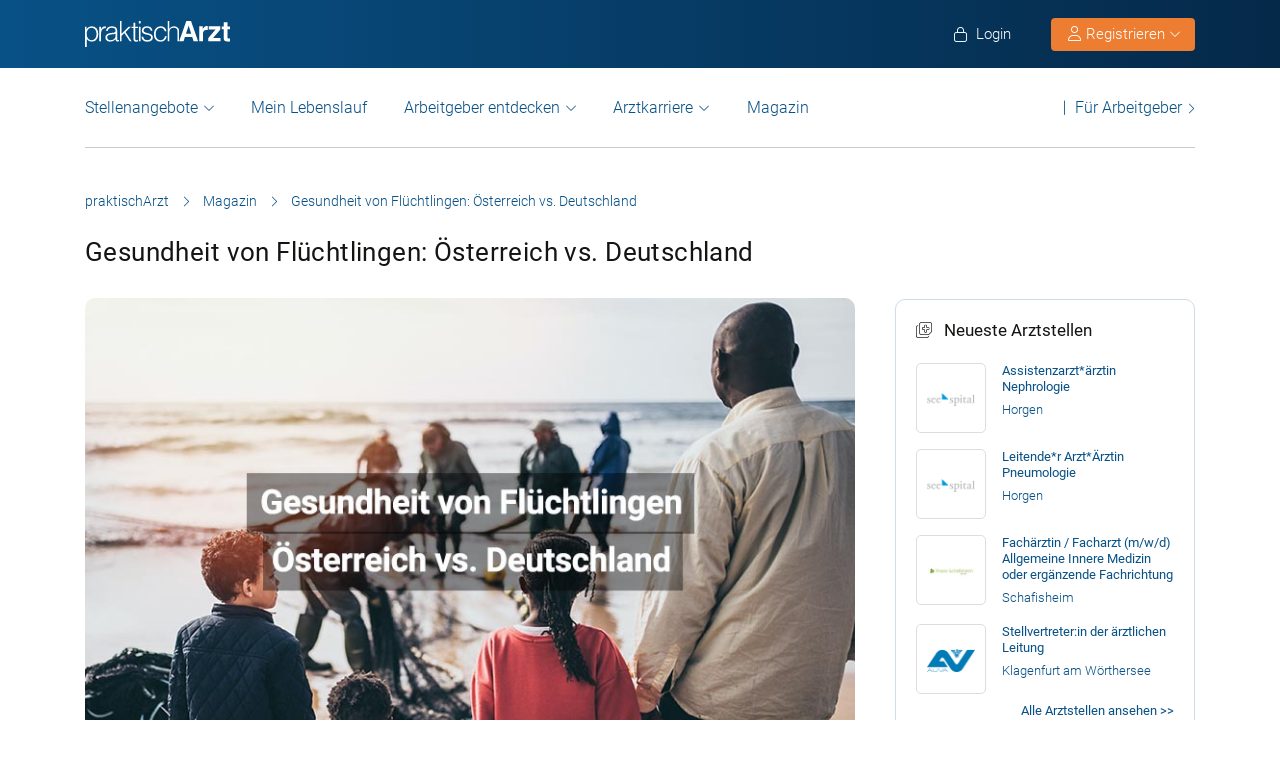

--- FILE ---
content_type: text/html; charset=UTF-8
request_url: https://www.praktischarzt.at/magazin/gesundheit-von-gefluechteten-oesterreich-vs-deutschland/
body_size: 26560
content:
<!DOCTYPE html>
<html xmlns="https://www.w3.org/1999/xhtml" xml:lang="de" lang="de" class="no-webp">
<head>
<meta charset="UTF-8"/>
<meta name="content­language" content="de"/>
<meta charset="UTF-8">
<meta http-equiv="Content-Type" content="text/html; charset=utf-8"/>
<meta name="viewport" content="width=device-width, initial-scale=1"/>
<meta http-equiv="pragma" content="no-cache"/>
<script data-wpfc-render="false">function calcHeight(iframeElement){
var the_height=iframeElement.contentWindow.document.body.scrollHeight;
iframeElement.height=the_height + 20;
var iframeDiv=iframeElement.contentWindow.document.querySelectorAll("td>div");
for(var i=0; i < iframeDiv.length; i++){
iframeDiv[i].style.width="100%";
}
}</script>
<style>#CybotCookiebotDialogBodyButtonsWrapper .CybotCookiebotDialogBodyButton{font-size:13px !important;}
button#CybotCookiebotDialogBodyButtonDecline{display:none !important;}
.button_active button#CybotCookiebotDialogBodyButtonDecline{display:block !important;}
.CybotCookiebotDialogDetailBodyContentCookieTypeIntro.fade-in{opacity:1;transition:opacity 0.5s ease-in-out;}
.CybotCookiebotDialogDetailBodyContentCookieTypeIntro.fade-out{opacity:0;}
div#CybotCookiebotDialogHeader, a#CybotCookiebotDialogPoweredbyCybot, span.CybotCookiebotDialogDetailBulkConsentCount{display:none !important;}
#CybotCookiebotDialog{font-family:Roboto, sans-serif !important;font-weight:300;}
.CybotCookiebotDialogNavItemLink, div#CybotCookiebotDialogBodyContentText a{font-weight:400 !important;}
button#CybotCookiebotDialogBodyButtonDecline{border-color:#dddddd !important;}
button#CybotCookiebotDialogBodyLevelButtonCustomize, button#CybotCookiebotDialogBodyLevelButtonLevelOptinAllowallSelection, button#CybotCookiebotDialogBodyButtonDecline{font-weight:400 !important;color:#999 !important;border-width:1px !important;}
h2#CybotCookiebotDialogBodyContentTitle{font-weight:400 !important;font-size:18px;border-bottom:2px solid #085186;display:inline-block;}
#CybotCookiebotDialogNav .CybotCookiebotDialogNavItemLink.active{border:none !important;font-weight:400;}
#CybotCookiebotDialog p{font-family:Roboto, sans-serif !important;font-weight:300 !important;}
ul#CybotCookiebotDialogNavList li:last-child{display:none;}
.CybotCookiebotDialogContentWrapper #CybotCookiebotDialogFooter #CybotCookiebotDialogBodyButtonsWrapper{display:grid;grid-template-columns:1fr 1fr;width:60%;margin:0 auto;gap:10px;flex:none;}
.CybotCookiebotDialogContentWrapper #CybotCookiebotDialogFooter.button_active #CybotCookiebotDialogBodyButtonsWrapper{display:grid;grid-template-columns:1fr 1fr 1fr;width:100%;margin:0 auto;gap:10px;flex:none;}
#CybotCookiebotDialogFooter #CybotCookiebotDialogBodyLevelButtonCustomize .CybotCookiebotDialogArrow{border-color:#ed7d31 !important;font-weight:400;display:none !important;}
#CybotCookiebotDialogFooter #CybotCookiebotDialogBodyLevelButtonCustomize{background-color:#ffffff;border-color:#ed7d31 !important;color:#ed7d31 !important;font-weight:400;}
#CybotCookiebotDialogFooter .CybotCookiebotDialogBodyButton{background-color:#ffffff;border:2px solid #ed7d31 !important;color:#ed7d31 !important;padding:10px !important;}
#CybotCookiebotDialogFooter #CybotCookiebotDialogBodyLevelButtonLevelOptinAllowAll{color:#ffffff !important;font-weight:400;}
#CybotCookiebotDialogBodyContentText p{padding-bottom:10px;}
.chatboot_link{padding:15px !important;}
.chatboot_link a{font-size:13px !important;}
.chatboot_link .right_border{border-right:1px solid #d2d2d2;height:12px;position:relative;left:-3px;top:7px;}
.button_active .chatboot_link .right_border{left:10px;}
.CybotCookiebotDialogBodyButton{width:100% !important;}
.chatboot_link{display:grid;grid-template-columns:1fr 7px 1fr;width:360px;margin:0 auto !important;gap:30px;}
.button_active .chatboot_link{display:grid;grid-template-columns:1fr 7px 1fr;width:280px;margin:0 auto !important;gap:0px;text-align:center;}
.button_toggle .div_hide{font-size:14px;display:none;text-align:left;transition:color 0.5s ease, transform 0.5s ease;position:relative;left:23px;}
.button_toggle .active .div_hide{display:block}
.button_toggle span{position:relative;left:23px;}
ul.button_toggle li.active:before{transform:rotate(-45deg);top:9px}
ul.button_toggle li:before{border-style:solid;border-width:.15em .15em 0 0;content:"";display:inline-block;height:.5em;position:absolute;top:5px;transform:rotate(134deg);vertical-align:top;width:.5em;left:0;}
.button_toggle li{position:relative;cursor:pointer;list-style:none;}
div#CybotCookiebotDialogFooter.CybotCookiebotScrollContainer{display:block;}
div#CybotCookiebotDialogFooter.CybotCookiebotScrollContainer .CybotCookiebotScrollArea{height:auto;padding-bottom:0;}
@media screen and (min-width:1280px){
body #CybotCookiebotDialog #CybotCookiebotDialogBody .CybotCookiebotScrollContainer{max-height:54.5em;}
body #CybotCookiebotDialog{max-height:95vh;}
}
@media screen and (max-width:682px){
body .CybotCookiebotDialogContentWrapper #CybotCookiebotDialogFooter #CybotCookiebotDialogBodyButtonsWrapper{display:block;
width:100%;}
.CybotCookiebotDialogContentWrapper #CybotCookiebotDialogFooter.button_active #CybotCookiebotDialogBodyButtonsWrapper{width:100%;display:block;}
body .chatboot_link{grid-template-columns:1fr 0.2fr 1fr;width:100%;gap:20px;text-align:center;}
#CybotCookiebotDialogFooter .CybotCookiebotDialogBodyButton{margin-bottom:.5em !important;}
}</style>		
<title>Gesundheit von Geflüchteten: Österreich vs. Deutschland</title>		
<link rel="apple-touch-icon" sizes="57x57" href="https://www.praktischarzt.at/wp-content/themes/praktischArzt-theme/favicons/apple-icon-57x57.png?ver=1736493320">
<link rel="apple-touch-icon" sizes="60x60" href="https://www.praktischarzt.at/wp-content/themes/praktischArzt-theme/favicons/apple-icon-60x60.png?ver=1736493320">
<link rel="apple-touch-icon" sizes="72x72" href="https://www.praktischarzt.at/wp-content/themes/praktischArzt-theme/favicons/apple-icon-72x72.png?ver=1736493320">
<link rel="apple-touch-icon" sizes="76x76" href="https://www.praktischarzt.at/wp-content/themes/praktischArzt-theme/favicons/apple-icon-76x76.png?ver=1736493320">
<link rel="apple-touch-icon" sizes="114x114" href="https://www.praktischarzt.at/wp-content/themes/praktischArzt-theme/favicons/apple-icon-114x114.png?ver=1736493320">
<link rel="apple-touch-icon" sizes="120x120" href="https://www.praktischarzt.at/wp-content/themes/praktischArzt-theme/favicons/apple-icon-120x120.png?ver=1736493320">
<link rel="apple-touch-icon" sizes="144x144" href="https://www.praktischarzt.at/wp-content/themes/praktischArzt-theme/favicons/apple-icon-144x144.png?ver=1736493320">
<link rel="apple-touch-icon" sizes="152x152" href="https://www.praktischarzt.at/wp-content/themes/praktischArzt-theme/favicons/apple-icon-152x152.png?ver=1736493320">
<link rel="apple-touch-icon" sizes="180x180" href="https://www.praktischarzt.at/wp-content/themes/praktischArzt-theme/favicons/apple-icon-180x180.png?ver=1736493320">
<link rel="icon" type="image/png" sizes="192x192" href="https://www.praktischarzt.at/wp-content/themes/praktischArzt-theme/favicons/android-icon-192x192.png?ver=1736493320">
<link rel="icon" type="image/png" sizes="512x512" href="https://www.praktischarzt.at/wp-content/themes/praktischArzt-theme/favicons/android-icon-512x512.png?ver=1744102513">
<link rel="icon" type="image/png" sizes="32x32" href="https://www.praktischarzt.at/wp-content/themes/praktischArzt-theme/favicons/favicon-32x32.png?ver=1736493320">
<link rel="icon" type="image/png" sizes="96x96" href="https://www.praktischarzt.at/wp-content/themes/praktischArzt-theme/favicons/favicon-96x96.png?ver=1736493320">
<link rel="icon" type="image/png" sizes="16x16" href="https://www.praktischarzt.at/wp-content/themes/praktischArzt-theme/favicons/favicon-16x16.png?ver=1736493320">
<link rel="manifest" href="https://www.praktischarzt.at/wp-content/themes/praktischArzt-theme/favicons/manifest.json?ver=1744102513">
<meta name="msapplication-TileColor" content="#ffffff">
<meta name="msapplication-TileImage" content="https://www.praktischarzt.at/wp-content/themes/praktischArzt-theme/favicons/ms-icon-144x144.png?ver=1736493320">
<meta name="theme-color" content="#085186">
<meta name="apple-mobile-web-app-title" content="praktischArzt"> 
<link rel="shortcut icon" href="https://www.praktischarzt.at/wp-content/themes/praktischArzt-theme/favicons/favicon.ico?ver=1736493320" type="image/x-icon">
<link rel="icon" type="image/svg+xml" href="https://www.praktischarzt.at/wp-content/themes/praktischArzt-theme/favicons/favicon.svg?ver=1744102513">		
<link rel="stylesheet" type="text/css" href="//www.praktischarzt.at/wp-content/cache/wpfc-minified/99ian62f/c8ci6.css" media="all"/>
<noscript><link href="https://www.praktischarzt.at/wp-content/themes/praktischArzt-theme/css/fontawesome-pro-6.6.0-web/css/all.css?v=1736493320" rel="stylesheet" type="text/css"/></noscript>
<link rel="preconnect" href="https://www.praktischarzt.at" crossorigin>
<link rel="preload" href="https://www.praktischarzt.at/wp-content/themes/praktischArzt-theme/font/roboto/roboto-v30-latin-regular.woff2" as="font" type="font/woff2" crossorigin>
<link rel="preload" href="https://www.praktischarzt.at/wp-content/themes/praktischArzt-theme/font/roboto/roboto-v30-latin-500.woff2" as="font" type="font/woff2" crossorigin>
<link rel="preload" href="https://www.praktischarzt.at/wp-content/themes/praktischArzt-theme/font/roboto/roboto-v30-latin-700.woff2" as="font" type="font/woff2" crossorigin>
<style>@font-face{font-family:'Roboto';font-style:normal;font-weight:300;src:url(//www.praktischarzt.at/wp-content/themes/praktischArzt-theme/font/roboto/roboto-v30-latin-300.eot);src:local(''), url(//www.praktischarzt.at/wp-content/themes/praktischArzt-theme/font/roboto/roboto-v30-latin-300.eot?#iefix) format('embedded-opentype'), url(//www.praktischarzt.at/wp-content/themes/praktischArzt-theme/font/roboto/roboto-v30-latin-300.woff2) format('woff2'), url(//www.praktischarzt.at/wp-content/themes/praktischArzt-theme/font/roboto/fonts/roboto-v30-latin-300.woff) format('woff'), url(//www.praktischarzt.at/wp-content/themes/praktischArzt-theme/font/roboto/fonts/roboto-v30-latin-300.ttf) format('truetype'), url(//www.praktischarzt.at/wp-content/themes/praktischArzt-theme/font/roboto/fonts/roboto-v30-latin-300.svg#Roboto) format('svg');font-display:swap;}
@font-face{font-family:'Roboto';font-style:normal;font-weight:400;src:url(//www.praktischarzt.at/wp-content/themes/praktischArzt-theme/font/roboto/roboto-v30-latin-regular.eot);src:local(''), url(//www.praktischarzt.at/wp-content/themes/praktischArzt-theme/font/roboto/roboto-v30-latin-regular.eot?#iefix) format('embedded-opentype'), url(//www.praktischarzt.at/wp-content/themes/praktischArzt-theme/font/roboto/roboto-v30-latin-regular.woff2) format('woff2'), url(//www.praktischarzt.at/wp-content/themes/praktischArzt-theme/font/roboto/roboto-v30-latin-regular.woff) format('woff'), url(//www.praktischarzt.at/wp-content/themes/praktischArzt-theme/font/roboto/roboto-v30-latin-regular.ttf) format('truetype'), url(//www.praktischarzt.at/wp-content/themes/praktischArzt-theme/font/roboto/roboto-v30-latin-regular.svg#Roboto) format('svg');font-display:swap;}
@font-face{font-family:'Roboto';font-style:normal;font-weight:500;src:url(//www.praktischarzt.at/wp-content/themes/praktischArzt-theme/font/roboto/roboto-v30-latin-500.eot);src:local(''), url(//www.praktischarzt.at/wp-content/themes/praktischArzt-theme/font/roboto/roboto-v30-latin-500.eot?#iefix) format('embedded-opentype'), url(//www.praktischarzt.at/wp-content/themes/praktischArzt-theme/font/roboto/roboto-v30-latin-500.woff2) format('woff2'), url(//www.praktischarzt.at/wp-content/themes/praktischArzt-theme/font/roboto/roboto-v30-latin-500.woff) format('woff'), url(//www.praktischarzt.at/wp-content/themes/praktischArzt-theme/font/roboto/roboto-v30-latin-500.ttf) format('truetype'), url(//www.praktischarzt.at/wp-content/themes/praktischArzt-theme/font/roboto/roboto-v30-latin-500.svg#Roboto) format('svg');font-display:swap;}
@font-face{font-family:'Roboto';font-style:normal;font-weight:700;src:url(//www.praktischarzt.at/wp-content/themes/praktischArzt-theme/font/roboto/roboto-v30-latin-700.eot);src:local(''), url(//www.praktischarzt.at/wp-content/themes/praktischArzt-theme/font/roboto/roboto-v30-latin-700.eot?#iefix) format('embedded-opentype'), url(//www.praktischarzt.at/wp-content/themes/praktischArzt-theme/font/roboto/roboto-v30-latin-700.woff2) format('woff2'), url(//www.praktischarzt.at/wp-content/themes/praktischArzt-theme/font/roboto/roboto-v30-latin-700.woff) format('woff'), url(//www.praktischarzt.at/wp-content/themes/praktischArzt-theme/font/roboto/roboto-v30-latin-700.ttf) format('truetype'), url(//www.praktischarzt.at/wp-content/themes/praktischArzt-theme/font/roboto/roboto-v30-latin-700.svg#Roboto) format('svg');font-display:swap;}</style>
<noscript><link href="https://www.praktischarzt.at/wp-content/themes/praktischArzt-theme/font/roboto.css" rel="stylesheet" type="text/css"/></noscript>
<link rel="pingback" href="https://www.praktischarzt.at/xmlrpc.php"/>
<meta name='robots' content='index, follow, max-image-preview:large, max-snippet:-1, max-video-preview:-1'/>
<meta name="description" content="Eine Studie liefert wichtige Erkenntnisse über den Gesundheitszustand der Geflüchteten im Vergleich zwischen Deutschland und Österreich."/>
<link rel="canonical" href="https://www.praktischarzt.at/magazin/gesundheit-von-gefluechteten-oesterreich-vs-deutschland/"/>
<meta property="og:locale" content="de_DE"/>
<meta property="og:type" content="article"/>
<meta property="og:title" content="Gesundheit von Flüchtlingen: Österreich vs. Deutschland "/>
<meta property="og:description" content="Eine Studie liefert wichtige Erkenntnisse über den Gesundheitszustand der Geflüchteten im Vergleich zwischen Deutschland und Österreich."/>
<meta property="og:url" content="https://www.praktischarzt.at/magazin/gesundheit-von-gefluechteten-oesterreich-vs-deutschland/"/>
<meta property="og:site_name" content="praktischArzt"/>
<meta property="article:publisher" content="https://www.facebook.com/PraktischArzt"/>
<meta property="article:author" content="https://www.facebook.com/PraktischArzt"/>
<meta property="article:published_time" content="2022-09-15T05:00:52+00:00"/>
<meta property="og:image" content="https://www.praktischarzt.at/wp-content/uploads/2022/08/Gesundheit-Fluechtlinge-Oesterreich-vs.-Deutschland.jpg"/>
<meta property="og:image:width" content="800"/>
<meta property="og:image:height" content="500"/>
<meta property="og:image:type" content="image/jpeg"/>
<meta name="author" content="praktischArzt"/>
<meta name="twitter:label1" content="Verfasst von"/>
<meta name="twitter:data1" content="praktischArzt"/>
<meta name="twitter:label2" content="Geschätzte Lesezeit"/>
<meta name="twitter:data2" content="4 Minuten"/>
<script type="application/ld+json" class="yoast-schema-graph">{"@context":"https://schema.org","@graph":[{"@type":"Article","@id":"https://www.praktischarzt.at/magazin/gesundheit-von-gefluechteten-oesterreich-vs-deutschland/#article","isPartOf":{"@id":"https://www.praktischarzt.at/magazin/gesundheit-von-gefluechteten-oesterreich-vs-deutschland/"},"author":{"name":"praktischArzt","@id":"https://www.praktischarzt.at/#/schema/person/c4672e447d3c21bca9aa4a00358b4af2"},"headline":"Gesundheit von Flüchtlingen: Österreich vs. Deutschland ","datePublished":"2022-09-15T05:00:52+00:00","mainEntityOfPage":{"@id":"https://www.praktischarzt.at/magazin/gesundheit-von-gefluechteten-oesterreich-vs-deutschland/"},"wordCount":785,"commentCount":0,"publisher":{"@id":"https://www.praktischarzt.at/#organization"},"image":{"@id":"https://www.praktischarzt.at/magazin/gesundheit-von-gefluechteten-oesterreich-vs-deutschland/#primaryimage"},"thumbnailUrl":"https://www.praktischarzt.at/wp-content/uploads/2022/08/Gesundheit-Fluechtlinge-Oesterreich-vs.-Deutschland.jpg","articleSection":["Alle Themengebiete","News und Politik"],"inLanguage":"de","potentialAction":[{"@type":"CommentAction","name":"Comment","target":["https://www.praktischarzt.at/magazin/gesundheit-von-gefluechteten-oesterreich-vs-deutschland/#respond"]}]},{"@type":"WebPage","@id":"https://www.praktischarzt.at/magazin/gesundheit-von-gefluechteten-oesterreich-vs-deutschland/","url":"https://www.praktischarzt.at/magazin/gesundheit-von-gefluechteten-oesterreich-vs-deutschland/","name":"Gesundheit von Geflüchteten: Österreich vs. Deutschland","isPartOf":{"@id":"https://www.praktischarzt.at/#website"},"primaryImageOfPage":{"@id":"https://www.praktischarzt.at/magazin/gesundheit-von-gefluechteten-oesterreich-vs-deutschland/#primaryimage"},"image":{"@id":"https://www.praktischarzt.at/magazin/gesundheit-von-gefluechteten-oesterreich-vs-deutschland/#primaryimage"},"thumbnailUrl":"https://www.praktischarzt.at/wp-content/uploads/2022/08/Gesundheit-Fluechtlinge-Oesterreich-vs.-Deutschland.jpg","datePublished":"2022-09-15T05:00:52+00:00","description":"Eine Studie liefert wichtige Erkenntnisse über den Gesundheitszustand der Geflüchteten im Vergleich zwischen Deutschland und Österreich.","breadcrumb":{"@id":"https://www.praktischarzt.at/magazin/gesundheit-von-gefluechteten-oesterreich-vs-deutschland/#breadcrumb"},"inLanguage":"de","potentialAction":[{"@type":"ReadAction","target":["https://www.praktischarzt.at/magazin/gesundheit-von-gefluechteten-oesterreich-vs-deutschland/"]}]},{"@type":"ImageObject","inLanguage":"de","@id":"https://www.praktischarzt.at/magazin/gesundheit-von-gefluechteten-oesterreich-vs-deutschland/#primaryimage","url":"https://www.praktischarzt.at/wp-content/uploads/2022/08/Gesundheit-Fluechtlinge-Oesterreich-vs.-Deutschland.jpg","contentUrl":"https://www.praktischarzt.at/wp-content/uploads/2022/08/Gesundheit-Fluechtlinge-Oesterreich-vs.-Deutschland.jpg","width":800,"height":500,"caption":"Gesundheit Flüchtlinge Österreich Vs. Deutschland"},{"@type":"BreadcrumbList","@id":"https://www.praktischarzt.at/magazin/gesundheit-von-gefluechteten-oesterreich-vs-deutschland/#breadcrumb","itemListElement":[{"@type":"ListItem","position":1,"name":"praktischArzt","item":"https://www.praktischarzt.at/"},{"@type":"ListItem","position":2,"name":"Magazin","item":"https://www.praktischarzt.at/magazin/"},{"@type":"ListItem","position":3,"name":"Gesundheit von Flüchtlingen: Österreich vs. Deutschland "}]},{"@type":"WebSite","@id":"https://www.praktischarzt.at/#website","url":"https://www.praktischarzt.at/","name":"praktischArzt","description":"praktischArzt | Die Jobbörse für Ärzte","publisher":{"@id":"https://www.praktischarzt.at/#organization"},"alternateName":"\"praktischarzt\", \"praktisch arzt\", \"praktisch Arzt\"","potentialAction":[{"@type":"SearchAction","target":{"@type":"EntryPoint","urlTemplate":"https://www.praktischarzt.at/?s={search_term_string}"},"query-input":{"@type":"PropertyValueSpecification","valueRequired":true,"valueName":"search_term_string"}}],"inLanguage":"de"},{"@type":"Organization","@id":"https://www.praktischarzt.at/#organization","name":"praktischArzt","url":"https://www.praktischarzt.at/","logo":{"@type":"ImageObject","inLanguage":"de","@id":"https://www.praktischarzt.at/#/schema/logo/image/","url":"https://www.praktischarzt.at/wp-content/uploads/2019/03/praktischArzt-logo-2019-blue.png","contentUrl":"https://www.praktischarzt.at/wp-content/uploads/2019/03/praktischArzt-logo-2019-blue.png","width":800,"height":215,"caption":"praktischArzt"},"image":{"@id":"https://www.praktischarzt.at/#/schema/logo/image/"},"sameAs":["https://www.facebook.com/PraktischArzt","https://www.instagram.com/praktischarzt/"]},{"@type":"Person","@id":"https://www.praktischarzt.at/#/schema/person/c4672e447d3c21bca9aa4a00358b4af2","name":"praktischArzt","description":"Das praktischArzt Redaktionsteam besteht neben den in der Übersicht gelisteten Redakteuren aus einer Reihe verschiedener weiterer Autoren. Diese setzen sich aus Medizinredakteuren sowie Ärzten und Medizinstudenten zusammen, welche wöchentlich News und Fachartikel rund um Medizin, Gesundheit und Karriere erstellen.","sameAs":["https://www.praktischarzt.at","https://www.facebook.com/PraktischArzt"],"url":"https://www.praktischarzt.at/autor/praktischarzt/"}]}</script>
<link rel="alternate" title="oEmbed (JSON)" type="application/json+oembed" href="https://www.praktischarzt.at/wp-json/oembed/1.0/embed?url=https%3A%2F%2Fwww.praktischarzt.at%2Fmagazin%2Fgesundheit-von-gefluechteten-oesterreich-vs-deutschland%2F"/>
<link rel="alternate" title="oEmbed (XML)" type="text/xml+oembed" href="https://www.praktischarzt.at/wp-json/oembed/1.0/embed?url=https%3A%2F%2Fwww.praktischarzt.at%2Fmagazin%2Fgesundheit-von-gefluechteten-oesterreich-vs-deutschland%2F&#038;format=xml"/>
<style id='wp-img-auto-sizes-contain-inline-css'>img:is([sizes=auto i],[sizes^="auto," i]){contain-intrinsic-size:3000px 1500px}</style>
<style id='classic-theme-styles-inline-css'>.wp-block-button__link{color:#fff;background-color:#32373c;border-radius:9999px;box-shadow:none;text-decoration:none;padding:calc(.667em + 2px) calc(1.333em + 2px);font-size:1.125em}.wp-block-file__button{background:#32373c;color:#fff;text-decoration:none}</style>
<link rel="stylesheet" type="text/css" href="//www.praktischarzt.at/wp-content/cache/wpfc-minified/f3ltq810/c8ci7.css" media="all"/>
<link rel="https://api.w.org/" href="https://www.praktischarzt.at/wp-json/"/><link rel="alternate" title="JSON" type="application/json" href="https://www.praktischarzt.at/wp-json/wp/v2/posts/65395"/>
<link rel='shortlink' href='https://www.praktischarzt.at/?p=65395'/>
<script type="application/ld+json">{"@context":"http://schema.org/","@type":"Organization","url":"https://www.praktischarzt.at","logo":"https://www.praktischarzt.at/wp-content/themes/praktischArzt-theme/img/praktischArzt-logo-2021-Blue.png"}</script><style></style>		
<input type="hidden" id="criteo_user_email" name="criteo_user_email" value="" /><input type="hidden" id="criteo_page_type" name="criteo_page_type" value="content_page" />		
<style id='global-styles-inline-css'>:root{--wp--preset--aspect-ratio--square:1;--wp--preset--aspect-ratio--4-3:4/3;--wp--preset--aspect-ratio--3-4:3/4;--wp--preset--aspect-ratio--3-2:3/2;--wp--preset--aspect-ratio--2-3:2/3;--wp--preset--aspect-ratio--16-9:16/9;--wp--preset--aspect-ratio--9-16:9/16;--wp--preset--color--black:#000000;--wp--preset--color--cyan-bluish-gray:#abb8c3;--wp--preset--color--white:#ffffff;--wp--preset--color--pale-pink:#f78da7;--wp--preset--color--vivid-red:#cf2e2e;--wp--preset--color--luminous-vivid-orange:#ff6900;--wp--preset--color--luminous-vivid-amber:#fcb900;--wp--preset--color--light-green-cyan:#7bdcb5;--wp--preset--color--vivid-green-cyan:#00d084;--wp--preset--color--pale-cyan-blue:#8ed1fc;--wp--preset--color--vivid-cyan-blue:#0693e3;--wp--preset--color--vivid-purple:#9b51e0;--wp--preset--gradient--vivid-cyan-blue-to-vivid-purple:linear-gradient(135deg,rgb(6,147,227) 0%,rgb(155,81,224) 100%);--wp--preset--gradient--light-green-cyan-to-vivid-green-cyan:linear-gradient(135deg,rgb(122,220,180) 0%,rgb(0,208,130) 100%);--wp--preset--gradient--luminous-vivid-amber-to-luminous-vivid-orange:linear-gradient(135deg,rgb(252,185,0) 0%,rgb(255,105,0) 100%);--wp--preset--gradient--luminous-vivid-orange-to-vivid-red:linear-gradient(135deg,rgb(255,105,0) 0%,rgb(207,46,46) 100%);--wp--preset--gradient--very-light-gray-to-cyan-bluish-gray:linear-gradient(135deg,rgb(238,238,238) 0%,rgb(169,184,195) 100%);--wp--preset--gradient--cool-to-warm-spectrum:linear-gradient(135deg,rgb(74,234,220) 0%,rgb(151,120,209) 20%,rgb(207,42,186) 40%,rgb(238,44,130) 60%,rgb(251,105,98) 80%,rgb(254,248,76) 100%);--wp--preset--gradient--blush-light-purple:linear-gradient(135deg,rgb(255,206,236) 0%,rgb(152,150,240) 100%);--wp--preset--gradient--blush-bordeaux:linear-gradient(135deg,rgb(254,205,165) 0%,rgb(254,45,45) 50%,rgb(107,0,62) 100%);--wp--preset--gradient--luminous-dusk:linear-gradient(135deg,rgb(255,203,112) 0%,rgb(199,81,192) 50%,rgb(65,88,208) 100%);--wp--preset--gradient--pale-ocean:linear-gradient(135deg,rgb(255,245,203) 0%,rgb(182,227,212) 50%,rgb(51,167,181) 100%);--wp--preset--gradient--electric-grass:linear-gradient(135deg,rgb(202,248,128) 0%,rgb(113,206,126) 100%);--wp--preset--gradient--midnight:linear-gradient(135deg,rgb(2,3,129) 0%,rgb(40,116,252) 100%);--wp--preset--font-size--small:13px;--wp--preset--font-size--medium:20px;--wp--preset--font-size--large:36px;--wp--preset--font-size--x-large:42px;--wp--preset--spacing--20:0.44rem;--wp--preset--spacing--30:0.67rem;--wp--preset--spacing--40:1rem;--wp--preset--spacing--50:1.5rem;--wp--preset--spacing--60:2.25rem;--wp--preset--spacing--70:3.38rem;--wp--preset--spacing--80:5.06rem;--wp--preset--shadow--natural:6px 6px 9px rgba(0, 0, 0, 0.2);--wp--preset--shadow--deep:12px 12px 50px rgba(0, 0, 0, 0.4);--wp--preset--shadow--sharp:6px 6px 0px rgba(0, 0, 0, 0.2);--wp--preset--shadow--outlined:6px 6px 0px -3px rgb(255, 255, 255), 6px 6px rgb(0, 0, 0);--wp--preset--shadow--crisp:6px 6px 0px rgb(0, 0, 0);}:where(.is-layout-flex){gap:0.5em;}:where(.is-layout-grid){gap:0.5em;}body .is-layout-flex{display:flex;}.is-layout-flex{flex-wrap:wrap;align-items:center;}.is-layout-flex > :is(*, div){margin:0;}body .is-layout-grid{display:grid;}.is-layout-grid > :is(*, div){margin:0;}:where(.wp-block-columns.is-layout-flex){gap:2em;}:where(.wp-block-columns.is-layout-grid){gap:2em;}:where(.wp-block-post-template.is-layout-flex){gap:1.25em;}:where(.wp-block-post-template.is-layout-grid){gap:1.25em;}.has-black-color{color:var(--wp--preset--color--black) !important;}.has-cyan-bluish-gray-color{color:var(--wp--preset--color--cyan-bluish-gray) !important;}.has-white-color{color:var(--wp--preset--color--white) !important;}.has-pale-pink-color{color:var(--wp--preset--color--pale-pink) !important;}.has-vivid-red-color{color:var(--wp--preset--color--vivid-red) !important;}.has-luminous-vivid-orange-color{color:var(--wp--preset--color--luminous-vivid-orange) !important;}.has-luminous-vivid-amber-color{color:var(--wp--preset--color--luminous-vivid-amber) !important;}.has-light-green-cyan-color{color:var(--wp--preset--color--light-green-cyan) !important;}.has-vivid-green-cyan-color{color:var(--wp--preset--color--vivid-green-cyan) !important;}.has-pale-cyan-blue-color{color:var(--wp--preset--color--pale-cyan-blue) !important;}.has-vivid-cyan-blue-color{color:var(--wp--preset--color--vivid-cyan-blue) !important;}.has-vivid-purple-color{color:var(--wp--preset--color--vivid-purple) !important;}.has-black-background-color{background-color:var(--wp--preset--color--black) !important;}.has-cyan-bluish-gray-background-color{background-color:var(--wp--preset--color--cyan-bluish-gray) !important;}.has-white-background-color{background-color:var(--wp--preset--color--white) !important;}.has-pale-pink-background-color{background-color:var(--wp--preset--color--pale-pink) !important;}.has-vivid-red-background-color{background-color:var(--wp--preset--color--vivid-red) !important;}.has-luminous-vivid-orange-background-color{background-color:var(--wp--preset--color--luminous-vivid-orange) !important;}.has-luminous-vivid-amber-background-color{background-color:var(--wp--preset--color--luminous-vivid-amber) !important;}.has-light-green-cyan-background-color{background-color:var(--wp--preset--color--light-green-cyan) !important;}.has-vivid-green-cyan-background-color{background-color:var(--wp--preset--color--vivid-green-cyan) !important;}.has-pale-cyan-blue-background-color{background-color:var(--wp--preset--color--pale-cyan-blue) !important;}.has-vivid-cyan-blue-background-color{background-color:var(--wp--preset--color--vivid-cyan-blue) !important;}.has-vivid-purple-background-color{background-color:var(--wp--preset--color--vivid-purple) !important;}.has-black-border-color{border-color:var(--wp--preset--color--black) !important;}.has-cyan-bluish-gray-border-color{border-color:var(--wp--preset--color--cyan-bluish-gray) !important;}.has-white-border-color{border-color:var(--wp--preset--color--white) !important;}.has-pale-pink-border-color{border-color:var(--wp--preset--color--pale-pink) !important;}.has-vivid-red-border-color{border-color:var(--wp--preset--color--vivid-red) !important;}.has-luminous-vivid-orange-border-color{border-color:var(--wp--preset--color--luminous-vivid-orange) !important;}.has-luminous-vivid-amber-border-color{border-color:var(--wp--preset--color--luminous-vivid-amber) !important;}.has-light-green-cyan-border-color{border-color:var(--wp--preset--color--light-green-cyan) !important;}.has-vivid-green-cyan-border-color{border-color:var(--wp--preset--color--vivid-green-cyan) !important;}.has-pale-cyan-blue-border-color{border-color:var(--wp--preset--color--pale-cyan-blue) !important;}.has-vivid-cyan-blue-border-color{border-color:var(--wp--preset--color--vivid-cyan-blue) !important;}.has-vivid-purple-border-color{border-color:var(--wp--preset--color--vivid-purple) !important;}.has-vivid-cyan-blue-to-vivid-purple-gradient-background{background:var(--wp--preset--gradient--vivid-cyan-blue-to-vivid-purple) !important;}.has-light-green-cyan-to-vivid-green-cyan-gradient-background{background:var(--wp--preset--gradient--light-green-cyan-to-vivid-green-cyan) !important;}.has-luminous-vivid-amber-to-luminous-vivid-orange-gradient-background{background:var(--wp--preset--gradient--luminous-vivid-amber-to-luminous-vivid-orange) !important;}.has-luminous-vivid-orange-to-vivid-red-gradient-background{background:var(--wp--preset--gradient--luminous-vivid-orange-to-vivid-red) !important;}.has-very-light-gray-to-cyan-bluish-gray-gradient-background{background:var(--wp--preset--gradient--very-light-gray-to-cyan-bluish-gray) !important;}.has-cool-to-warm-spectrum-gradient-background{background:var(--wp--preset--gradient--cool-to-warm-spectrum) !important;}.has-blush-light-purple-gradient-background{background:var(--wp--preset--gradient--blush-light-purple) !important;}.has-blush-bordeaux-gradient-background{background:var(--wp--preset--gradient--blush-bordeaux) !important;}.has-luminous-dusk-gradient-background{background:var(--wp--preset--gradient--luminous-dusk) !important;}.has-pale-ocean-gradient-background{background:var(--wp--preset--gradient--pale-ocean) !important;}.has-electric-grass-gradient-background{background:var(--wp--preset--gradient--electric-grass) !important;}.has-midnight-gradient-background{background:var(--wp--preset--gradient--midnight) !important;}.has-small-font-size{font-size:var(--wp--preset--font-size--small) !important;}.has-medium-font-size{font-size:var(--wp--preset--font-size--medium) !important;}.has-large-font-size{font-size:var(--wp--preset--font-size--large) !important;}.has-x-large-font-size{font-size:var(--wp--preset--font-size--x-large) !important;}</style>
</head>
<body class="wp-singular post-template-default single single-post postid-65395 single-format-standard wp-theme-jobengine wp-child-theme-praktischArzt-theme body_main_display two-column right-sidebar">
<header class="header"> <div class="new_header">
<div class="container">
<div class="logo"> <a href="https://www.praktischarzt.at" class="navbar-brand">   <img src="https://www.praktischarzt.at/wp-content/themes/praktischArzt-theme/img/praktischArzt-logo-2018-white.svg?ver=1738930323" alt="/www.praktischarzt.at" width="145px" height="26px"/>  </a></div><ul class="nav navbar-nav navbar-right" id="new_header_menu_right">
<li class="mobile_login"> <span href="javascript:void(0)" data-redirect-url="/bewerber-dashboard/" onclick="return pal.openLoginRegister(this);" id="jobseeker_Bewerber_login"> <div class="anmelden"> <i class="fa fa-light fa-lock"></i>  Login</div></span>  </li>
<li class="mobile_register">
<div class="register_btn_header">  <button class="btn btn-primary dropdown-toggle" type="button" data-toggle="dropdown" aria-expanded="false"><i class="fal fa-user"></i> Registrieren <i aria-hidden="true" class="fa fa-light fa-chevron-down" id="chevronIcon_up_down"></i> </button> <ul class="dropdown-menu"> <li><span data-redirect-url="/bewerber-dashboard/" onclick="return pal.openLoginRegisterJS(this);"> Bewerber </span></li> <li><span data-redirect-url="/dashboard/" onclick="return pal.openLoginRegisterCO(this);"> Arbeitgeber </span> </li> </ul></div></li>
</ul></div></div><div class="navbar navbar-light navbar-expand-md">
<div class="container">
<div class="logo mobile_logo"> <a href="https://www.praktischarzt.at" class="navbar-brand"> <img src="https://www.praktischarzt.at/wp-content/themes/praktischArzt-theme/img/praktischArzt-logo-2018-white.svg?ver=1738930323" alt="/www.praktischarzt.at" width="120px" height="68px"/> </a></div><div> <a href="javascript:void(0)" data-redirect-url="/bewerber-dashboard/" onclick="return pal.openLoginRegister(this);" title="Anmelden" class="menu_icon_login">     <i class="fa fa-light fa-user"></i>  </a> <button type="button" class="navbar-toggler" id="navbar_toggler_btn" data-toggle="collapse" data-target=".navbar-collapse" aria-label="mobile bar"> <i class="fa fa-light fa-bars"></i>  </button></div><div class="navbar-collapse collapse">
<ul class="nav navbar-nav navbar-right mobile_login_register" id="new_header_menu_right">
<li class="mobile_login"> <span href="javascript:void(0)" data-redirect-url="/bewerber-dashboard/" onclick="return pal.openLoginRegister(this);" id="jobseeker_Bewerber_login"> <div class="anmelden"> <i class="fa fa-light fa-lock"></i>  Login</div></span> </li>
<li class="mobile_register"> <div class="register_btn_header">   <span href="javascript:void(0)" data-redirect-url="/bewerber-dashboard/" onclick="return pal.openLoginRegisterJS(this);"><i class="fa fa-light fa-user"></i> Bewerber Registrierung</span>  <span href="javascript:void(0)" data-redirect-url="/dashboard/" onclick="return pal.openLoginRegisterCO(this);"><i class="fa fa-light fa-user"></i> Arbeitgeber Registrierung</span></div></li>
</ul>
<ul class="nav navbar-nav nav_left_menu" id="secondary_header_jobseeker_login">
<li class="dropdown menu-large nav-item">
<a href="#" class="dropdown-toggle nav-link" data-toggle="dropdown" id="Stellenangebote">Stellenangebote</a>
<ul class="dropdown-menu megamenu" aria-labelledby="Stellenangebote">
<li class="dropdown-item">
<div class="container">
<div class="row">
<div class="col-md-3 col-lg-3"><span>Stellenangebote</span></div><div class="col-md-9 col-lg-9"> <ul class="row"> <li class="col-md-3 col-lg-3"><a class="nav-link" href="https://www.praktischarzt.at/assistenzarzt/" class="title">Assistenzarzt</a></li> <li class="col-md-3 col-lg-3"><a class="nav-link" href="https://www.praktischarzt.at/facharzt/" class="title">Facharzt</a></li> <li class="col-md-3 col-lg-3"><a class="nav-link" href="https://www.praktischarzt.at/oberarzt/" class="title">Oberarzt</a></li> <li class="col-md-3 col-lg-3"><a class="nav-link" href="https://www.praktischarzt.at/leitender-arzt-primararzt/" class="title">Leitender Arzt / Primararzt</a></li> <li class="col-md-3 col-lg-3"><a class="nav-link" href="https://www.praktischarzt.at/aerztestellen/" class="title">Ärztestellen</a></li> <li class="col-md-3 col-lg-3"><a class="nav-link" href="https://www.praktischarzt.at/famulatur/" class="title">Famulatur</a></li> <li class="col-md-3 col-lg-3"><a class="nav-link" href="https://www.praktischarzt.at/praktisches-jahr/" class="title">Praktisches Jahr</a></li> </ul></div></div></div></li>
</ul>
</li>
<li class="menu-large nav-item"> <a href="javascript:void(0)" class="dropdown-toggle nav-link" data-toggle="dropdown" data-redirect-url="/lebenslauf/" onclick="return pal.openLoginRegister(this);" id="Mein Lebenslauf">Mein Lebenslauf</a>  </li>
<li class="dropdown menu-large nav-item">
<a href="#" class="dropdown-toggle nav-link" data-toggle="dropdown" id="Arbeitgeber entdecken">Arbeitgeber entdecken</a>
<ul class="dropdown-menu megamenu" aria-labelledby="Arbeitgeber entdecken">
<li class="dropdown-item">
<div class="container">
<div class="row">
<div class="col-md-3 col-lg-3"><span>Arbeitgeber entdecken</span></div><div class="col-md-6 col-lg-6"> <ul class="row"> <li class="col-md-6 col-lg-6"><a class="nav-link" href="https://www.praktischarzt.at/arbeitgeber-liste/" class="title">Alle Arbeitgeber</a></li> <li class="col-md-6 col-lg-6"><a class="nav-link" href="https://www.praktischarzt.at/kliniken/" class="title">Kliniken</a></li> <li class="col-md-6 col-lg-6"><a class="nav-link" href="https://www.praktischarzt.at/unternehmen/" class="title">Unternehmen</a></li> <li class="col-md-6 col-lg-6"><a class="nav-link" href="https://www.praktischarzt.at/praxen/" class="title">Arztpraxen und MVZ</a></li> </ul></div></div></div></li>
</ul>
</li>
<li class="dropdown menu-large nav-item">
<a href="#" class="dropdown-toggle nav-link" data-toggle="dropdown" id="Arztkarriere">Arztkarriere</a>
<ul class="dropdown-menu megamenu" aria-labelledby="Arztkarriere">
<li class="dropdown-item">
<div class="container">
<div class="row">
<div class="col-md-3 col-lg-3"><span>Arztkarriere</span></div><div class="col-md-3 col-lg-3"> <ul class="row"> <li class="col-md-12 col-lg-12"><a class="nav-link" href="https://www.praktischarzt.at/arzt/" class="title">Arzt</a></li> <li class="col-md-12 col-lg-12"><a class="nav-link" href="https://www.praktischarzt.at/medizinstudium/" class="title">Medizinstudent</a></li> </ul></div></div></div></li>
</ul>
</li>
<li class="menu-large nav-item"> <a href="https://www.praktischarzt.at/magazin/" class="dropdown-toggle nav-link" id="Magazin">Magazin</a> </li>
</ul>
<ul class="nav navbar-nav nav_left_menu new_header_right_menu">
<li class="dropdown menu-large nav-item" id="secondary_header_employer_login_heading1"> <i class="fa fa-light fa-pipe"></i><a href="/arbeitgeber/" class="dropdown-toggle nav-link" id="Für Arbeitgeber">Für Arbeitgeber</a>  </li>
</ul></div></div></div></header>
<div class="inner_layer"></div><div class="mobile_bg_layer"></div><div class="container sidebar-300">
<div class="row"></div><div class="row">
<div class="col-md-12 col-sm-12 col-xs-12">
<div class="breadcrumb_new"><p id="breadcrumbs"><span><span><a href="https://www.praktischarzt.at/">praktischArzt</a></span> <i class="fa-solid fa-chevron-right"></i> <span><a href="https://www.praktischarzt.at/magazin/">Magazin</a></span> <i class="fa-solid fa-chevron-right"></i> <span class="breadcrumb_last" aria-current="page">Gesundheit von Flüchtlingen: Österreich vs. Deutschland </span></span></p></div></div><div class="col-md-12 col-sm-12 col-xs-12 col-12 blog_post_title">  
<div class="heading"><h1 class="title_new" >Gesundheit von Flüchtlingen: Österreich vs. Deutschland  </h1></div></div><div class="col-md-3 col-sm-12 col-xs-12 col-12"></div></div><div class="row content-top-gap" id="main-content">  
<div class="col-md-9 col-sm-12 col-xs-12">	
<div class="content single-entry">
<img width="800" height="500" src="https://www.praktischarzt.at/wp-content/uploads/2022/08/Gesundheit-Fluechtlinge-Oesterreich-vs.-Deutschland.jpg" class="img-fluid wp-post-image" alt="Gesundheit Flüchtlinge Österreich Vs. Deutschland" decoding="async" fetchpriority="high" srcset="https://www.praktischarzt.at/wp-content/uploads/2022/08/Gesundheit-Fluechtlinge-Oesterreich-vs.-Deutschland.jpg 800w, https://www.praktischarzt.at/wp-content/uploads/2022/08/Gesundheit-Fluechtlinge-Oesterreich-vs.-Deutschland-768x480.jpg 768w, https://www.praktischarzt.at/wp-content/uploads/2022/08/Gesundheit-Fluechtlinge-Oesterreich-vs.-Deutschland-278x174.jpg 278w, https://www.praktischarzt.at/wp-content/uploads/2022/08/Gesundheit-Fluechtlinge-Oesterreich-vs.-Deutschland-200x125.jpg 200w, https://www.praktischarzt.at/wp-content/uploads/2022/08/Gesundheit-Fluechtlinge-Oesterreich-vs.-Deutschland-1x1.jpg 1w" sizes="(max-width: 800px) 100vw, 800px"/><div class="date_and_icons_container mrg-btm-20"><div class="date-wrapper">Zuletzt aktualisiert: 01.09.2022</div><div class="social_media_content_typ">Themen: <a href="https://www.praktischarzt.at/arzt/news/">News</a></div></div><div class="header_social_icons social_icons_wrapper footer_social_icons"><a href="mailto:?subject=Gesundheit von Flüchtlingen: Österreich vs. Deutschland &body=Ich habe einen spannenden Artikel für dich. Viel Spaß beim Lesen! %0Dhttps%3A%2F%2Fwww.praktischarzt.at%2Fmagazin%2Fgesundheit-von-gefluechteten-oesterreich-vs-deutschland%2F" target="_blank" class="social_icon mail">
<img src="https://www.praktischarzt.at/wp-content/themes/praktischArzt-theme/img/social-media-icons/Mail.svg" alt="Mail Icon"></a><a href="https://api.whatsapp.com/send?text=Ich habe einen spannenden Artikel für dich. Viel Spaß beim Lesen! %0Dhttps%3A%2F%2Fwww.praktischarzt.at%2Fmagazin%2Fgesundheit-von-gefluechteten-oesterreich-vs-deutschland%2F" target="_blank" class="social_icon whatsapp">
<img src="https://www.praktischarzt.at/wp-content/themes/praktischArzt-theme/img/social-media-icons/WhatsApp.svg" alt="WhatsApp Icon"></a><a href="https://www.instagram.com/?url=https%3A%2F%2Fwww.praktischarzt.at%2Fmagazin%2Fgesundheit-von-gefluechteten-oesterreich-vs-deutschland%2F" target="_blank" class="social_icon instagram">
<img src="https://www.praktischarzt.at/wp-content/themes/praktischArzt-theme/img/social-media-icons/Instagram.svg" alt="Instagram Icon"></a><a href="https://www.facebook.com/sharer/sharer.php?u=https%3A%2F%2Fwww.praktischarzt.at%2Fmagazin%2Fgesundheit-von-gefluechteten-oesterreich-vs-deutschland%2F" target="_blank" class="social_icon facebook">
<img src="https://www.praktischarzt.at/wp-content/themes/praktischArzt-theme/img/social-media-icons/Facebook.svg" alt="Facebook Icon"></a> <a href="https://www.linkedin.com/shareArticle?mini=true&url=https%3A%2F%2Fwww.praktischarzt.at%2Fmagazin%2Fgesundheit-von-gefluechteten-oesterreich-vs-deutschland%2F&title=Gesundheit von Flüchtlingen: Österreich vs. Deutschland &summary=&source=LinkedIn" target="_blank" class="social_icon linkedin">
<img src="https://www.praktischarzt.at/wp-content/themes/praktischArzt-theme/img/social-media-icons/LinkedIn.svg" alt="LinkedIn Icon"></a><div class="print_bookmark"><span onclick="printPage()"><i class="fa-thin fa-print"></i></span><span onclick="bookmarkPage()"><i class="fa-thin fa-bookmark"></i></span></div></div><div class="description tinymce-style">
<div>
<p><p>In Österreich leben rund zwei Millionen Menschen, die einen Migrationshintergrund haben. Dies macht etwa 25 Prozent der Bevölkerung aus. Doch wie steht es um die Gesundheit der Geflüchteten im Vergleich zwischen Deutschland und Österreich? Dieser Frage wurde in einer Studie nachgegangen.<br />
Das Ausmaß der Folgen der Traumatisierung kann einen dringenden Behandlungsbedarf erfordern. Die meisten haben eine Form von Gewalt erlebt. Dies hat psychische Auswirkungen. Hinzu kommen körperliche Gebrechen. Es gibt, was die Gesundheit anbelangt, Unterschiede: In Österreich ist sie bei den Geflüchteten besser. Doch was sind die Gründe und wie kann man Veränderungen erzielen?</p>
<div class="toc_sec">
<div class="toc_header">
<h3><i class="fa-regular fa-list"></i> Inhaltsverzeichnis</h3>
<div class="toggle"><i class="fas fa-chevron-up"></i></div></p></div><div class="toc_body"> <ol> <li><a href="#gesundheit-von-gefluechteten-vergleich-oesterreich-und-deutschland">Gesundheit von Geflüchteten - Vergleich Österreich und Deutschland</a></li> <li><a href="#bessere-gesundheit-in-oesterreich-was-macht-den-unterschied-aus">Bessere Gesundheit in Österreich - Was macht den Unterschied aus?</a></li> <li><a href="#gesundheit-von-gefluechteten-unterschiede-bei-der-nationalitaet">Unterschiede bei der Nationalität</a></li> <li><a href="#fazit">Fazit</a></li> </ol></div></div><p><span id="gesundheit-von-gefluechteten-vergleich-oesterreich-und-deutschland"></span></p>
<h2>Gesundheit von Geflüchteten &#8211; Vergleich Österreich und Deutschland</h2>
<p><p>Die Versorgung steht in Österreich jedem zu, der im Land wohnt. So gilt dies auch für Asylbewerber und Geflüchtete, die sich in der sogenannten Grundversorgung befinden. All diese Menschen sind in Österreich krankenversichert. Doch wie erleben Geflüchtete aus anderen Ländern die medizinische Versorgung?</p>
</p>
<p>Eine Studie ergab, dass Flüchtlinge in Österreich einen besseren Gesundheitszustand haben als in Deutschland. 90 Prozent beschrieben ihn als gut oder sogar sehr gut. In Deutschland sind es nur rund 70 Prozent, die ihre Gesundheit als &#8220;gut&#8221; ansehen. So fühlen sich die Geflüchteten in Österreich zum Großteil gesünder. Egal, welches Herkunftsland, Flüchtlinge, die woanders Schutz suchen, benötigen immer eine angemessene Gesundheitsversorgung.</p>
<p><span id="bessere-gesundheit-in-oesterreich-was-macht-den-unterschied-aus"></span></p>
<h2>Bessere Gesundheit in Österreich &#8211; Was macht den Unterschied aus?</h2>
<p><p>Die Gesundheitsversorgung von Flüchtlingen spielt eine wichtige Rolle in der Flüchtlingshilfe. In Österreich gibt es von Anfang an einen uneingeschränkten Zugang zur gesundheitlichen Versorgung. In Deutschland hingegen haben Geflüchtete bis zu 1,5 Jahre lang lediglich einen eingeschränkten Zugang. Das Einbringen des Asylantrags ist hier entscheidend. So sind Geflüchtete in Deutschland im Nachteil. Laut des Asylbewerberleistungsgesetzes umfasst die eingeschränkte gesundheitliche Versorgung:</p>
</p>
<ul>
<li>Akutbehandlungen</li>
<li>Schmerzen</li>
<li>Versorgung bei einer Schwangerschaft</li>
<li>Gängige Impfungen</li>
</ul>
<p>Asylsuchende müssen in vielen Orten vor dem Besuch eines Arztes zunächst bei der Behörde einen Behandlungsschein beantragen, den sie zum Teil erst erhalten, nachdem der Behandlungsbedarf geprüft wurde. Wäre der Zugang zur Gesundheitsversorgung, wie in Österreich, uneingeschränkt, ließe sich ihre Gesundheit in vielen Fällen verbessern. Um den Geflüchteten zu helfen, sollten sie in Deutschland ab dem ersten Tag einen idealen Zugang zur medizinischer Versorgung bekommen. Es gilt, bürokratische Schwachstellen abzubauen und sprachliche Barrieren zu berücksichtigen.</p>
<p><span id="gesundheit-von-gefluechteten-unterschiede-bei-der-nationalitaet"></span></p>
<h2>Gesundheit von Geflüchteten &#8211; Unterschiede bei der Nationalität</h2>
<p>Bei der Untersuchung wurde festgestellt, dass vor allem Menschen, die aus der Türkei stammen, gesundheitlich schlechter gestellt sind und sich deren Versorgung noch verbessern muss. Der gesundheitliche Zustand der Asylbewerber mit irakischem, syrischem und afghanischem Migrationshintergrund hingegen sei gut. Dies legt nahe, dass eine nationalitäts- und zielgruppenspezifische Versorgung notwendig ist.</p>
<p>Die psychischen Folgen sind vielfältig, zum Beispiel:</p>
<ul>
<li>Traurigkeit</li>
<li>Mut- und Hoffnungslosigkeit</li>
<li>Nervosität</li>
<li>Innere Unruhe</li>
</ul>
<p>Folgende körperliche Beschwerden werden häufig genannt:</p>
<ul>
<li>Rückenschmerzen</li>
<li>Kopfschmerzen</li>
<li>Magenbeschwerden</li>
</ul>
<p>Dabei kann das Ausmaß erheblich variieren und auch weitere Symptome sind möglich. Was das Geschlecht anbelangt, gaben in der Befragung männliche Geflüchtete häufiger an, dass sie ihre Gesundheit gut einschätzen. Bei einem höheren Alter und schlechterem Bildungsgrad konnte das Gegenteil beobachtet werden. Gesundheit stellt eine wichtige Basis für eine optimale Integration dar. Bedeutende Gesundheitsressourcen und -voraussetzungen sind:</p>
<ul>
<li>Sprachkenntnisse</li>
<li>Soziale Netzwerke</li>
</ul>
<p>Vor allem sprachliche Barrieren stellen eine erhebliche Herausforderung dar: Rund 50 Prozent der Geflüchteten berichten, dass sie gravierende Schwierigkeiten haben, sich verständlich zu machen. Ein weiteres Problem ist, dass viele nicht wissen, welche gesundheitlichen Angebote ihnen eigentlich zur Verfügung stehen. Können die Faktoren optimiert werden, fördert dies eine bessere Gesundheit. Nicht nur die körperliche, sondern auch die seelische Verfassung bildet ein wichtiges Fundament für eine gelungene Integration der Geflüchteten, sowohl in der Gesellschaft als auch auf dem Arbeitsmarkt.</p>
<p><span id="fazit"></span></p>
<h2>Fazit</h2>
<p>Die Erfahrung von Krieg, politische Krisen im Herkunftsland, Gewalt oder sonstige Bedrohungen zu erfahren und aufgrund dessen aus dem Land fliehen zu müssen, all dies kann Menschen, egal woher sie kommen, vor große seelische und körperliche Herausforderungen stellen. Oftmals kommt bei der Ankunft im Aufnahmeland noch ein Gefühl der Abwertung und Ablehnung hinzu. All dies kann die Gesundheit der Geflüchteten beeinträchtigen. Es gibt sie sowohl in Österreich als auch Deutschland. Dabei wurden in Bezug auf die Gesundheit Unterschiede ermittelt. In Österreich steht es darum besser. Eine wichtige Rolle spielt dabei der Zugang zu Gesundheitsleistungen, der bei Asylbewerber/innen in Österreich von Beginn an uneingeschränkt ist. In Deutschland ist dies nicht der Fall. Das schlägt sich in der Gesundheit nieder. Deutschland könnte, wenn das Land eine Öffnung des Gesundheitssystems anstrebt, wesentliche Verbesserungen beim Gesundheitszustand erzielen.</p></div></div></div><div class="related_articals_top_border">
<h3>Mehr zum Thema</h3>		
<div class="row related_articals"><div class="col-md-4 col-sm-12 col-12"><div class="artical_sec_box">		
<div class="post-logo"> <img width="278" height="174" src="https://www.praktischarzt.at/wp-content/uploads/2021/01/Gesundheitswesen-Vergleich-Oesterreich-und-Deutschland-278x174.jpg" class="attachment-blog_thumb size-blog_thumb wp-post-image" alt="Gesundheitswesen Vergleich Österreich Und Deutschland" decoding="async" srcset="https://www.praktischarzt.at/wp-content/uploads/2021/01/Gesundheitswesen-Vergleich-Oesterreich-und-Deutschland-278x174.jpg 278w, https://www.praktischarzt.at/wp-content/uploads/2021/01/Gesundheitswesen-Vergleich-Oesterreich-und-Deutschland-768x480.jpg 768w, https://www.praktischarzt.at/wp-content/uploads/2021/01/Gesundheitswesen-Vergleich-Oesterreich-und-Deutschland-200x125.jpg 200w, https://www.praktischarzt.at/wp-content/uploads/2021/01/Gesundheitswesen-Vergleich-Oesterreich-und-Deutschland-1x1.jpg 1w, https://www.praktischarzt.at/wp-content/uploads/2021/01/Gesundheitswesen-Vergleich-Oesterreich-und-Deutschland.jpg 800w" sizes="(max-width: 278px) 100vw, 278px"/></div><div class="meta-info_tag">
<div class="alignleft">Sonstige</div></div><div class="post-title"> <a href="https://www.praktischarzt.at/magazin/gesundheitswesen-im-vergleich-oesterreich-und-deutschland/">Gesundheitswesen im Vergleich – Österreich und Deutschland</a></div><div class="alignleft"><span class="updated">22.01.2021</span></div><a href="https://www.praktischarzt.at/magazin/gesundheitswesen-im-vergleich-oesterreich-und-deutschland/" class="read-more">Weiterlesen <i class="fa-light fa-angle-right"></i></a></div></div><div class="col-md-4 col-sm-12 col-12"><div class="artical_sec_box">		
<div class="post-logo"> <img width="278" height="174" src="https://www.praktischarzt.at/wp-content/uploads/2019/11/Gesundheitswesen-Vergleich-278x174.jpg" class="attachment-blog_thumb size-blog_thumb wp-post-image" alt="Gesundheitswesen Vergleich" decoding="async" srcset="https://www.praktischarzt.at/wp-content/uploads/2019/11/Gesundheitswesen-Vergleich-278x174.jpg 278w, https://www.praktischarzt.at/wp-content/uploads/2019/11/Gesundheitswesen-Vergleich-768x480.jpg 768w, https://www.praktischarzt.at/wp-content/uploads/2019/11/Gesundheitswesen-Vergleich-200x125.jpg 200w, https://www.praktischarzt.at/wp-content/uploads/2019/11/Gesundheitswesen-Vergleich-1x1.jpg 1w, https://www.praktischarzt.at/wp-content/uploads/2019/11/Gesundheitswesen-Vergleich.jpg 800w" sizes="(max-width: 278px) 100vw, 278px"/></div><div class="meta-info_tag">
<div class="alignleft">Sonstige</div></div><div class="post-title"> <a href="https://www.praktischarzt.at/magazin/die-gesundheitssysteme-von-oesterreich-und-schweiz-im-vergleich/">Die Gesundheitssysteme von Österreich und Schweiz im Vergleich</a></div><div class="alignleft"><span class="updated">09.12.2019</span></div><a href="https://www.praktischarzt.at/magazin/die-gesundheitssysteme-von-oesterreich-und-schweiz-im-vergleich/" class="read-more">Weiterlesen <i class="fa-light fa-angle-right"></i></a></div></div><div class="col-md-4 col-sm-12 col-12"><div class="artical_sec_box">		
<div class="post-logo"> <img width="278" height="174" src="https://www.praktischarzt.at/wp-content/uploads/2022/05/Studie-Migration-und-Inanspruchnahme-von-Gesundheitsleistungen-278x174.jpg" class="attachment-blog_thumb size-blog_thumb wp-post-image" alt="Studie Migration Und Inanspruchnahme Von Gesundheitsleistungen" decoding="async" loading="lazy" srcset="https://www.praktischarzt.at/wp-content/uploads/2022/05/Studie-Migration-und-Inanspruchnahme-von-Gesundheitsleistungen-278x174.jpg 278w, https://www.praktischarzt.at/wp-content/uploads/2022/05/Studie-Migration-und-Inanspruchnahme-von-Gesundheitsleistungen-768x480.jpg 768w, https://www.praktischarzt.at/wp-content/uploads/2022/05/Studie-Migration-und-Inanspruchnahme-von-Gesundheitsleistungen-200x125.jpg 200w, https://www.praktischarzt.at/wp-content/uploads/2022/05/Studie-Migration-und-Inanspruchnahme-von-Gesundheitsleistungen-1x1.jpg 1w, https://www.praktischarzt.at/wp-content/uploads/2022/05/Studie-Migration-und-Inanspruchnahme-von-Gesundheitsleistungen.jpg 800w" sizes="auto, (max-width: 278px) 100vw, 278px"/></div><div class="meta-info_tag">
<div class="alignleft"><a class="News" href="">News</a></div></div><div class="post-title"> <a href="https://www.praktischarzt.at/magazin/studie-migration-und-inanspruchnahme-von-gesundheitsleistungen/">Studie: Migration und Inanspruchnahme von Gesundheitsleistungen</a></div><div class="alignleft"><span class="updated">12.05.2022</span></div><a href="https://www.praktischarzt.at/magazin/studie-migration-und-inanspruchnahme-von-gesundheitsleistungen/" class="read-more">Weiterlesen <i class="fa-light fa-angle-right"></i></a></div></div></div></div><div class="meta-info row">
<div class="author-heaing col-md-12">Redaktion</div><div class="author-details col-md-6 col-sm-6 col-12">
<div class="author-picture"><a href="https://www.praktischarzt.at/autor/praktischarzt/"><img src="https://www.praktischarzt.at/wp-content/uploads/2020/04/praktischArzt-logo-2019-blue-quadratisch-untereinander.jpg" class="img-fluid" alt="praktischArzt" width="73" height="73"/></a></div><div class="author-name-title"> <span> <a href="https://www.praktischarzt.at/autor/praktischarzt/">praktischArzt</a><br/> Redaktionsteam </span></div></div><div class="post-dates col-md-6 col-sm-6 col-12">
<span class="updated">
Veröffentlicht am: 15.09.2022</br>
<div class="share_icons_containe">
<span>Artikel teilen</span>
<div class="article_share_icons social_icons_wrapper footer_social_icons"> <a href="mailto:?subject=Gesundheit von Flüchtlingen: Österreich vs. Deutschland &body=Ich habe einen spannenden Artikel für dich. Viel Spaß beim Lesen! %0Dhttps%3A%2F%2Fwww.praktischarzt.at%2Fmagazin%2Fgesundheit-von-gefluechteten-oesterreich-vs-deutschland%2F" target="_blank" class="social_icon mail"> <img src="https://www.praktischarzt.at/wp-content/themes/praktischArzt-theme/img/social-media-icons/Mail.svg" alt="Mail Icon"></a><a href="https://api.whatsapp.com/send?text=Ich habe einen spannenden Artikel für dich. Viel Spaß beim Lesen! %0Dhttps%3A%2F%2Fwww.praktischarzt.at%2Fmagazin%2Fgesundheit-von-gefluechteten-oesterreich-vs-deutschland%2F" target="_blank" class="social_icon whatsapp"> <img src="https://www.praktischarzt.at/wp-content/themes/praktischArzt-theme/img/social-media-icons/WhatsApp.svg" alt="WhatsApp Icon"></a><a href="https://www.instagram.com/?url=https%3A%2F%2Fwww.praktischarzt.at%2Fmagazin%2Fgesundheit-von-gefluechteten-oesterreich-vs-deutschland%2F" target="_blank" class="social_icon instagram"> <img src="https://www.praktischarzt.at/wp-content/themes/praktischArzt-theme/img/social-media-icons/Instagram.svg" alt="Instagram Icon"></a><a href="https://www.facebook.com/sharer/sharer.php?u=https%3A%2F%2Fwww.praktischarzt.at%2Fmagazin%2Fgesundheit-von-gefluechteten-oesterreich-vs-deutschland%2F" target="_blank" class="social_icon facebook"> <img src="https://www.praktischarzt.at/wp-content/themes/praktischArzt-theme/img/social-media-icons/Facebook.svg" alt="Facebook Icon"></a> <a href="https://www.linkedin.com/shareArticle?mini=true&url=https%3A%2F%2Fwww.praktischarzt.at%2Fmagazin%2Fgesundheit-von-gefluechteten-oesterreich-vs-deutschland%2F&title=Gesundheit von Flüchtlingen: Österreich vs. Deutschland &summary=&source=LinkedIn" target="_blank" class="social_icon linkedin"> <img src="https://www.praktischarzt.at/wp-content/themes/praktischArzt-theme/img/social-media-icons/LinkedIn.svg" alt="LinkedIn Icon"></a></div></div></span></div></div><div class="content-typs">
<div class="page_heding arzt mg_top_spas"><h3>Themen</h3></div><div class="archive_title_small mobile"><i class="fas fa-chevron-down" aria-hidden="true" id="thema_toogle_btn"></i></div><ul><li><a href="https://www.praktischarzt.at/arzt/news/">News</a></li><li><span class="content_typ_toggle desktop" id="thema_toogle_btn_chevron_up" style="display: none;"><span id="mehr_anz">Weniger anzeigen</span> <i class="fa-chevron-up fas"></i></span></li></ul>			<div class="content_typ_toggle desktop" id="thema_toogle_btn_chevron" style="display: none;"><span id="mehr_anz">Mehr anzeigen</span> <i class="fa-chevron-down fas"></i></div></div><div class="single-navigation"> <a href="https://www.praktischarzt.at/magazin/krankschreibung-telefonisch-wieder-moeglich/" rel="prev">< Vorheriger Artikel</a>  <a href="https://www.praktischarzt.at/magazin/austrian-health-report-2022/" rel="next">Nächster Artikel ></a></div></div><div class="col-md-3 col-sm-12 col-xs-12">   
<div class="sidebar_right_new new_blog">
<div class="blog-new-sidebar-desktop"><div id="text-164" class="widget widget_text"><h3 class="widget-title">Neueste Arztstellen</h3>			<div class="textwidget"><div class="neueste-arztstellen neuest_sec_top_space">
<div class="neueste-arztstellen-header"> <h3><i class="fa-thin fa-notes-medical"></i> <span>Neueste Arztstellen</span></h3></div><div class="neueste-arztstellen-body">
<div class="row">
<div class="col-md-4 col-4">
<div class="logostartseite"> <a onClick="trackOutboundLink('Internal','StellenansehenPraktischArzt','praktischArzt','https://www.praktischarzt.at/job/assistenzarztaerztin-nephrologie-6/');"" target="_blank" href="https://www.praktischarzt.at/job/assistenzarztaerztin-nephrologie-6/"><img decoding="async" alt="" src="https://www.praktischarzt.at/wp-content/uploads/2021/05/See-Spital-200x56.png" id="company_logo_thumb" class="img-fluid" data="" width="96px" height="96"/></a></div></div><div class="col-md-8 col-8">
<div class="ergebnis-titel" style="display: grid;"> <a onClick="trackOutboundLink('Internal','StellenansehenPraktischArzt','praktischArzt','https://www.praktischarzt.at/job/assistenzarztaerztin-nephrologie-6/');"" class="title-link title" target="_blank" target="_blank" href="https://www.praktischarzt.at/job/assistenzarztaerztin-nephrologie-6/" title="Mehr Details für Assistenzarzt*ärztin Nephrologie anzeigen"> Assistenzarzt*ärztin Nephrologie </a></div><div class="employer-job-cat"> <span class="nline"><a href="//"></a></span></div><div class="employer-address"> Horgen</div></div></div><div class="row">
<div class="col-md-4 col-4">
<div class="logostartseite"> <a onClick="trackOutboundLink('Internal','StellenansehenPraktischArzt','praktischArzt','https://www.praktischarzt.at/job/leitender-arztaerztin-pneumologie-10/');"" target="_blank" href="https://www.praktischarzt.at/job/leitender-arztaerztin-pneumologie-10/"><img decoding="async" alt="" src="https://www.praktischarzt.at/wp-content/uploads/2021/05/See-Spital-200x56.png" id="company_logo_thumb" class="img-fluid" data="" width="96px" height="96"/></a></div></div><div class="col-md-8 col-8">
<div class="ergebnis-titel" style="display: grid;"> <a onClick="trackOutboundLink('Internal','StellenansehenPraktischArzt','praktischArzt','https://www.praktischarzt.at/job/leitender-arztaerztin-pneumologie-10/');"" class="title-link title" target="_blank" target="_blank" href="https://www.praktischarzt.at/job/leitender-arztaerztin-pneumologie-10/" title="Mehr Details für Leitende*r Arzt*Ärztin Pneumologie anzeigen"> Leitende*r Arzt*Ärztin Pneumologie </a></div><div class="employer-job-cat"> <span class="nline"><a href="//"></a></span></div><div class="employer-address"> Horgen</div></div></div><div class="row">
<div class="col-md-4 col-4">
<div class="logostartseite"> <a onClick="trackOutboundLink('Internal','StellenansehenPraktischArzt','praktischArzt','https://www.praktischarzt.at/job/fachaerztin-facharzt-m-w-d-allgemeine-innere-medizin-oder-ergaenzende-fachrichtung/');"" target="_blank" href="https://www.praktischarzt.at/job/fachaerztin-facharzt-m-w-d-allgemeine-innere-medizin-oder-ergaenzende-fachrichtung/"><img decoding="async" alt="" src="https://www.praktischarzt.at/wp-content/uploads/2025/08/schaf-200x50.jpg" id="company_logo_thumb" class="img-fluid" data="" width="96px" height="96"/></a></div></div><div class="col-md-8 col-8">
<div class="ergebnis-titel" style="display: grid;"> <a onClick="trackOutboundLink('Internal','StellenansehenPraktischArzt','praktischArzt','https://www.praktischarzt.at/job/fachaerztin-facharzt-m-w-d-allgemeine-innere-medizin-oder-ergaenzende-fachrichtung/');"" class="title-link title" target="_blank" target="_blank" href="https://www.praktischarzt.at/job/fachaerztin-facharzt-m-w-d-allgemeine-innere-medizin-oder-ergaenzende-fachrichtung/" title="Mehr Details für Fachärztin / Facharzt (m/w/d) Allgemeine Innere Medizin oder ergänzende Fachrichtung anzeigen"> Fachärztin / Facharzt (m/w/d) Allgemeine Innere Medizin oder ergänzende Fachrichtung </a></div><div class="employer-job-cat"> <span class="nline"><a href="//"></a></span></div><div class="employer-address"> Schafisheim</div></div></div><div class="row">
<div class="col-md-4 col-4">
<div class="logostartseite"> <a onClick="trackOutboundLink('Internal','StellenansehenPraktischArzt','praktischArzt','https://www.praktischarzt.at/job/stellvertreterin-der-aerztlichen-leitung/');"" target="_blank" href="https://www.praktischarzt.at/job/stellvertreterin-der-aerztlichen-leitung/"><img decoding="async" alt="" src="https://www.praktischarzt.at/wp-content/uploads/2024/07/AUVA_Logo_Standard-200x96.png" id="company_logo_thumb" class="img-fluid" data="" width="96px" height="96"/></a></div></div><div class="col-md-8 col-8">
<div class="ergebnis-titel" style="display: grid;"> <a onClick="trackOutboundLink('Internal','StellenansehenPraktischArzt','praktischArzt','https://www.praktischarzt.at/job/stellvertreterin-der-aerztlichen-leitung/');"" class="title-link title" target="_blank" target="_blank" href="https://www.praktischarzt.at/job/stellvertreterin-der-aerztlichen-leitung/" title="Mehr Details für Stellvertreter:in der ärztlichen Leitung anzeigen"> Stellvertreter:in der ärztlichen Leitung </a></div><div class="employer-job-cat"> <span class="nline"><a href="//"></a></span></div><div class="employer-address"> Klagenfurt am Wörthersee</div></div></div><div><a href="https://www.praktischarzt.at/aerztestellen/" class="all_arztstellen_ansehen">Alle Arztstellen ansehen >> </a></div></div></div></div></div><div id="text-165" class="widget widget_text"><h3 class="widget-title">Registrierung Newsletter</h3>			<div class="textwidget"><div class="mt-30">
<div class="neueste-arztstellen">
<div class="registrierung-newsletter-header"> <h3><i class="fa-light fa-envelope"></i> Newsletter abonnieren</h3></div><div class="registrierung-newsletter-body">Mit dem praktischArzt Newsletter aktuelle Infos zu Karriere und Medizin erhalten.<br />
<label>E-Mail-Adresse</label><br />
<div class="pa-newsletter-subscribe-wrapper" id="pa_newsletter_subscribe_wrapper">
<div class="pa-newsletter-subscribe">
<form action="" onsubmit="return pan.openNewsletterSubscribe(this);" name="pa_newsletter_subscribe" id="pa_newsletter_subscribe" autocomplete="off"> 
<div class="form-item"> <input type="hidden" class="bg-default-input" name="role" id="role" value="jobseeker" placeholder="" required="" > <input type="hidden" name="event_name" id="event_name" value="NL Sidebar">  <input type="hidden" name="page_link" id="page_link" value="https://www.praktischarzt.at/magazin/gesundheit-von-gefluechteten-oesterreich-vs-deutschland/">  <input type="email" class="bg-default-input" name="pa_newsletter_email" id="pa_newsletter_email" value="" placeholder="E-Mail-Adresse" required pattern="[^@]+@[^@]+\.[a-zA-Z]{2,6}"><span class="pa-validation-error-message" style="display: none;">Bitte eine gültige E-Mail-Adresse eingeben</span></div><div class="arzt_note_sec">Es gelten unsere <a target="_blank" href="https://www.praktischarzt.at/agb">AGB</a> und <a target="_blank" href="https://www.praktischarzt.at/datenschutz">Datenschutzerklärung</a>.</div><div class="form-item"><input type="submit" class="bg-btn-action border-radius" name="pa_newsletter_submit" id="pa_newsletter_submit" value="Jetzt anmelden"></div></form></div><div style="display:none;">
<div id="pa_newsletter_subscribe_result" style="width: 410px;">
<div id="pa_newsletter_message_success" class="alert alert-success" role="alert"><h2>E-Mail-Adresse bestätigen</h2></div><div id="pa_newsletter_message_error" class="alert alert-warning" role="alert" style="display:none;"></div><div class="content">  <p class="a-center"><img decoding="async" src="https://www.praktischarzt.at/wp-content/themes/praktischArzt-theme/img/ajax-loader.gif" alt=""></p></div><form id="register_complete_1click" action="" method="POST">
<div class="button" style="display: flex;"> <input type="submit" class="bg-btn-action border-radius" name="save_profile" value="Verstanden" id="submit_register_newsletter"></div></form></div></div></div></div></div></div></div></div><div id="text-166" class="widget widget_text"><h3 class="widget-title">Whitepaper</h3>			<div class="textwidget"><div class="neueste-arztstellen white_paper_sec mt-30">
<div class="top_article_pdf"> <h3><i class="fa-light fa-file"></i> Whitepaper &amp; Tools</h3></div><div class="category_heading_list">Passende Whitepaper & Tools zum Themengebiet.</div></div></div></div><div id="text-167" class="widget widget_text"><h3 class="widget-title">Arzt Jobs</h3>			<div class="textwidget"><div class="mt-30">
<div class="neueste-arztstellen">
<div class="arzt-stellenangebote-header"> <h3><i class="fa-light fa-hand-holding-medical"></i> Arzt Stellenangebote</h3></div><div class="neueste-arztstellen-body"><div class="row">
<div class="col-md-4 col-4">
<div class="arzt_stellenangebote_logo"> <a target="_blank" href="https://www.praktischarzt.at/assistenzarzt/" rel="noopener"><img decoding="async" src="https://www.praktischarzt.at/wp-content/uploads/2022/11/assistenzart-150x150.jpg" class="attachment-small size-small wp-post-image" alt="Aerzteversorung Und Berufsunfähigkeit" loading="lazy" srcset="https://www.praktischarzt.at/wp-content/uploads/2022/11/assistenzart-150x150.jpg 150w, https://www.praktischarzt.at/wp-content/uploads/2022/11/assistenzart.jpg 1w, https://www.praktischarzt.at/wp-content/uploads/2022/11/assistenzart.jpg 96w" sizes="auto, (max-width: 150px) 100vw, 150px" width="96" height="96"></a></div></div><div class="col-md-8 col-8">
<div class="arzt_stellenangebote_titel" style="display: grid;"> <a class="title-link title" target="_blank" href="https://www.praktischarzt.at/assistenzarzt/" title="assistenzart" rel="noopener"> Assistenzarzt/-ärztin Stellenangebote</a></div></div></div><div class="row">
<div class="col-md-4 col-4">
<div class="arzt_stellenangebote_logo"> <a target="_blank" href="https://www.praktischarzt.at/facharzt/" rel="noopener"><img decoding="async" src="https://www.praktischarzt.at/wp-content/uploads/2022/11/facharzt-150x150.jpg" class="attachment-small size-small wp-post-image" alt="Aerzteversorung Und Berufsunfähigkeit" loading="lazy" srcset="https://www.praktischarzt.at/wp-content/uploads/2022/11/facharzt-150x150.jpg 150w, https://www.praktischarzt.at/wp-content/uploads/2022/11/facharzt.jpg 1w, https://www.praktischarzt.at/wp-content/uploads/2022/11/facharzt.jpg 96w" sizes="auto, (max-width: 150px) 100vw, 150px" width="96" height="96"></a></div></div><div class="col-md-8 col-8">
<div class="arzt_stellenangebote_titel" style="display: grid;"> <a class="title-link title" target="_blank" href="https://www.praktischarzt.at/facharzt/" title="facharzt" rel="noopener">Facharzt/-ärztin Stellenangebote</a></div></div></div><div class="row">
<div class="col-md-4 col-4">
<div class="arzt_stellenangebote_logo"> <a target="_blank" href="https://www.praktischarzt.at/oberarzt/" rel="noopener"><img decoding="async" src="https://www.praktischarzt.at/wp-content/uploads/2022/11/obezarzt-150x150.jpg" class="attachment-small size-small wp-post-image" alt="Aerzteversorung Und Berufsunfähigkeit" loading="lazy" srcset="https://www.praktischarzt.at/wp-content/uploads/2022/11/obezarzt-150x150.jpg 150w, https://www.praktischarzt.at/wp-content/uploads/2022/11/obezarzt.jpg 1w, https://www.praktischarzt.at/wp-content/uploads/2022/11/obezarzt.jpg 96w" sizes="auto, (max-width: 150px) 100vw, 150px" width="96" height="96"></a></div></div><div class="col-md-8 col-8">
<div class="arzt_stellenangebote_titel" style="display: grid;"> <a class="title-link title" target="_blank" href="https://www.praktischarzt.at/oberarzt/" title="oberarzt" rel="noopener">Oberarzt/ärztin Stellenangebote</a></div></div></div><div class="row">
<div class="col-md-4 col-4">
<div class="arzt_stellenangebote_logo"> <a target="_blank" href="https://www.praktischarzt.at/chefarzt/" rel="noopener"><img decoding="async" src="https://www.praktischarzt.at/wp-content/uploads/2022/12/Chefarzt-1.jpg" class="attachment-small size-small wp-post-image" alt="Aerzteversorung Und Berufsunfähigkeit" loading="lazy" srcset="https://www.praktischarzt.at/wp-content/uploads/2022/12/Chefarzt-1-150x150.jpg 150w, https://www.praktischarzt.at/wp-content/uploads/2022/12/Chefarzt-1.jpg 1w, https://www.praktischarzt.at/wp-content/uploads/2022/12/Chefarzt-1.jpg 96w" sizes="auto, (max-width: 150px) 100vw, 150px" width="96" height="96"></a></div></div><div class="col-md-8 col-8">
<div class="arzt_stellenangebote_titel" style="display: grid;"> <a class="title-link title" target="_blank" href="https://www.praktischarzt.at/chefarzt/" title="chefarzt" rel="noopener">Chefarzt/ärztin Stellenangebote</a></div></div></div><div align="right"><a href="https://www.praktischarzt.at/aerztestellen/" class="all_arztstellen_ansehen">Alle Arztstellen ansehen &gt;&gt; </a></div></div></div></div></div></div><div id="execphp-25" class="widget widget_execphp"><h3 class="widget-title">Jobs per Mail erhalten</h3>			<div class="execphpwidget"><div class="mt-30">
<div class="activate-job-alert-sidebar" id="">
<div class="row">
<div class="col-md-12 col-sm-12 col-xs-12"> <h3><i class="fa-light fa-bell"></i> Jobs per Mail erhalten</h3> <p>Erhalten Sie die neuesten Job für jede Suchanfrage kostenlos per E-Mail.</p> <a class="to-email-inbox" href="https://www.praktischarzt.at/job-alert/">Jetzt aktivieren</a> <p class="job_alert_t_and_c"> Es gelten unsere <a target="_blank" href="https://www.praktischarzt.at/agb/">AGB</a> und <a target="_blank" href="https://www.praktischarzt.at/datenschutz/">Datenschutzerklärung</a>. Abmeldung jederzeit möglich. </p></div></div></div></div></div></div></div></div></div></div></div><style></style></div><script type="application/json" id="latest_jobs_data">[]</script>
<div class="mt-3 footer-margin">&nbsp;</div><footer class="bg-footer-new">
<div class="container">
<div class="row"><div class="col-12 col-sm-12 col-md-4 padd-r-0">  <span class="footer_menu_title footer_logo_sec"><a href="https://www.praktischarzt.at"><img src="https://www.praktischarzt.at/wp-content/themes/praktischArzt-theme/img/praktischArzt-logo-2018-white.svg" alt="footer_logo"></a></span> <span class="footer_social_icons"> <a target="_blank" href="https://www.youtube.com/channel/UCX5r2fU9ZrV_DcBy_KRUOrA" aria-label="youtube"><i class="fa-brands fa-youtube"></i></a> <a target="_blank" href="https://www.instagram.com/praktischarzt/" aria-label="instagram"><i class="fa-brands fa-instagram"></i></a> <a target="_blank" href="https://www.facebook.com/PraktischArzt/" aria-label="facebook"><i class="fa-brands fa-facebook-f"></i></a> <a target="_blank" href="https://www.linkedin.com/company/11783433/admin/feed/posts/" aria-label="linkedin"><i class="fa-brands fa-linkedin-in"></i></a> </span> <ul class="footer_nav_menu contact_menu">  <li><a href="tel:+4962118064150"><i class="fa-thin fa-phone"></i> +49 621 180 64 150</a></li>  <li class="mail-icon"><a href="mailto:kontakt@praktischarzt.at"><i class="fa-thin fa-envelope"></i> kontakt@praktischarzt.at</a></li>  </ul></div><div class="col-6 col-sm-6 col-md-2 padd-r-0"> <span class="footer_menu_title">Arbeitgeber</span> <ul id="menu-footer-menu-1" class="footer_nav_menu"><li id="menu-item-83043" class="menu-item menu-item-type-post_type menu-item-object-page menu-item-83043"><a href="https://www.praktischarzt.at/arbeitgeber/arbeitgeber-vorteile/">Warum praktischArzt?</a></li> <li id="menu-item-50813" class="menu-item menu-item-type-post_type menu-item-object-page menu-item-50813"><a href="https://www.praktischarzt.at/arbeitgeber/stelle-schalten/">Stelle schalten</a></li> <li id="menu-item-50814" class="menu-item menu-item-type-post_type menu-item-object-page menu-item-50814"><a href="https://www.praktischarzt.at/arbeitgeber/preisliste/">Preise</a></li> <li id="menu-item-50815" class="menu-item menu-item-type-custom menu-item-object-custom menu-item-50815"><a href="https://www.praktischarzt.at/wp-content/uploads/Mediadaten_praktischArzt.pdf">Mediadaten</a></li> </ul></div><div class="col-6 col-sm-6 col-md-3"> <span class="footer_menu_title">Jobsucher</span> <ul id="menu-footer-menu-2" class="footer_nav_menu"><li id="menu-item-50818" class="menu-item menu-item-type-custom menu-item-object-custom menu-item-50818"><a href="https://www.praktischarzt.at/arzt/">Arzt Karriere</a></li> <li id="menu-item-50819" class="menu-item menu-item-type-custom menu-item-object-custom menu-item-50819"><a href="https://www.praktischarzt.at/medizinstudium/">Medizinstudium</a></li> </ul></div><div class="col-6 col-sm-6 col-md-3 padd-r-0"> <span class="footer_menu_title">Direktsuche</span> <ul id="menu-footer-menu-3" class="footer_nav_menu"><li id="menu-item-50834" class="menu-item menu-item-type-custom menu-item-object-custom menu-item-50834"><a href="https://www.praktischarzt.at/assistenzarzt/">Assistenzarzt Jobs</a></li> <li id="menu-item-50835" class="menu-item menu-item-type-custom menu-item-object-custom menu-item-50835"><a href="https://www.praktischarzt.at/facharzt/">Facharzt Jobs</a></li> <li id="menu-item-50836" class="menu-item menu-item-type-custom menu-item-object-custom menu-item-50836"><a href="https://www.praktischarzt.at/oberarzt/">Oberarzt Jobs</a></li> <li id="menu-item-50837" class="menu-item menu-item-type-custom menu-item-object-custom menu-item-50837"><a href="https://www.praktischarzt.at/leitender-arzt-primararzt/">Leitender Arzt / Primararzt Jobs</a></li> </ul></div></div></div><div class="container-fluid bg-footer-copy">
<div class="container">
<div class="row">
<div class="col-12 col-sm-12 col-md-12">
<hr>
<div class="row">
<div class="col-12 col-sm-12 col-md-4 col-lg-2">&copy; 2026 praktischArzt</div><div class="col-12 col-sm-12 col-md-8 col-lg-10">  <ul id="menu-footer-bar-menu4" class="footer_menu-bar"><li id="menu-item-50825" class="menu-item menu-item-type-post_type menu-item-object-page menu-item-50825"><a href="https://www.praktischarzt.at/impressum/">Impressum</a></li> <li id="menu-item-50827" class="menu-item menu-item-type-post_type menu-item-object-page menu-item-50827"><a href="https://www.praktischarzt.at/kontakt/">Kontakt</a></li> <li id="menu-item-50824" class="menu-item menu-item-type-post_type menu-item-object-page menu-item-50824"><a href="https://www.praktischarzt.at/agb/">AGB</a></li> <li id="menu-item-83862" class="menu-item menu-item-type-post_type menu-item-object-page menu-item-83862"><a href="https://www.praktischarzt.at/datenschutz/">Datenschutz</a></li> <li id="menu-item-72037" class="menu-item menu-item-type-post_type menu-item-object-page menu-item-72037"><a href="https://www.praktischarzt.at/gender-hinweis/">Gender-Hinweis</a></li> </ul></div></div></div></div></div></div></footer>
<div id="duplica-modal" style="display: none"> <img id="duplica-modal-loader" src="https://www.praktischarzt.at/wp-content/plugins/duplica/assets/img/loader.gif"/></div><script src="https://www.google.com/recaptcha/api.js" async defer></script>
<div class="container">
<div class="row">
<div class="col-md-12 news_letter">
<div class="modal fade newsletter_modal" id="myModal" role="dialog">
<div class="modal-dialog">
<div class="newsletter-popup">
<div class="modal-content">
<div class="modal-footer nl_close"> <button data-dismiss="modal" class="nl-close-btn">&times;</button></div><div class="nl_content-area">
<div class="nl_pop_up_heading">  JETZT den praktischArzt Newsletter abonnieren</div><div class="newsletter-listings"> <p>Erhalte alle 14 Tage</p> <ul class="newsletter-info"> <li><i class="fa fa-light fa-check"></i>Aktuelle Karriere-Informationen</li> <li><i class="fa fa-light fa-check"></i>Neueste Jobangebote</li> <li><i class="fa fa-light fa-check"></i>News aus Gesundheitspolitik & Medizin</li> </ul></div><label for="email" id="nl_mail_label">E-Mail-Adresse</label>
<div class="pa-newsletter-subscribe-wrapper" id="pa_newsletter_subscribe_wrapper">
<div class="pa-newsletter-subscribe">
<form action="" onsubmit="return pan.openNewsletterSubscribe(this);" name="pa_newsletter_subscribe" id="pa_newsletter_subscribe" autocomplete="off"> 
<div class="form-item"><input type="hidden" class="bg-default-input" name="role" id="role" value="jobseeker" placeholder="" required="" ><input type="hidden" name="event_name" id="event_name" value="NL Sticky Banner"> <input type="hidden" name="page_link" id="page_link" value="https://www.praktischarzt.at/magazin/gesundheit-von-gefluechteten-oesterreich-vs-deutschland/"> <input type="email" class="bg-default-input" name="pa_newsletter_email" id="pa_newsletter_email1" value="" placeholder="E-Mail-Adresse" required pattern="[^@]+@[^@]+\.[a-zA-Z]{2,6}"><span class="pa-validation-error-message" style="display: none;">Bitte eine gültige E-Mail-Adresse eingeben</span></div><div class="arzt_note_sec">Es gelten unsere <a target="_blank" href="https://www.praktischarzt.at/agb">AGB</a> und <a target="_blank" href="https://www.praktischarzt.at/datenschutz">Datenschutzerklärung</a>.</div><div class="form-item"><input type="submit" class="bg-btn-action border-radius" name="pa_newsletter_submit" id="pa_newsletter_submit1" value="Jetzt anmelden"></div></form></div><div style="display:none;">
<div id="pa_newsletter_subscribe_result" style="width: 410px;">
<div id="pa_newsletter_message_success" class="alert alert-success" role="alert"><h2>E-Mail-Adresse bestätigen</h2></div><div id="pa_newsletter_message_error" class="alert alert-warning" role="alert" style="display:none;"></div><div class="content">  <p class="a-center"><img src="https://www.praktischarzt.at/wp-content/themes/praktischArzt-theme/img/ajax-loader.gif" alt=""></p></div><div class="button" style="display: flex;"> <input type="button" class="bg-btn-action border-radius nl_newsletter_popup" name="save_profile" value="Verstanden" id="submit_register_newsletter_nl"></div></div></div></div></div></div></div></div></div></div></div></div><div class="container"></div><script data-wpfc-render="false">window.dataLayer=window.dataLayer||[];
function trackJobSeekerClick(){
dataLayer.push({
'event':'JobSeekerClicks',
'event_category': 'JobPageClick',
'event_label': '',
'event_type':'Bewerbung',
'value':0,
'post_date': '2022-09-15',
'post_month': '2022-09',
'job_type': '',
'job_category': '',
'job_location': '',
'job_source': '',
'job_employer': '',
'traffic_typ': 'Job',
'traffic_typ_2': 'Job',
'job_plan': '',
'job_factor': '',
'ip_address': '18.217.82.0'
});
}
function trackCBSClick(){
dataLayer.push({
'event': 'JobRueckrufserviceClicks',
'event_category': 'JobPageClick',
'event_label': '',
'event_type': 'JobRueckrufservice',
'value': 0
});
}
function trackJobMerkenClick(){
dataLayer.push({
'event': 'JobMerkenClicks',
'event_category': 'JobPageClick',
'event_label': '',
'event_type': 'JobMerken',
'value': 0
});
}
function trackJobMailenClick(){
dataLayer.push({
'event': 'JobMailenClicks',
'event_category': 'JobPageClick',
'event_label': '',
'event_type': 'JobMailen',
'value': 0
});
}
function trackJobDruckenClick(){
dataLayer.push({
'event': 'JobDruckenClicks',
'event_category': 'JobPageClick',
'event_label': '',
'event_type': 'JobDrucken',
'value': 0
});
}
function trackMedStudiumSideADClicks(EventName, Action, Label){
dataLayer.push({
'event':EventName||undefined,
'event_category': 'MedStudiumSideADClicks',
'event_label': Label||undefined,
'event_type': 'MedStudiumSideAD',
'value': 0
});
}
function trackFUDClicks(EventName, Action, Label){
dataLayer.push({
'event':EventName||undefined,
'event_category': 'FUDClicks',
'event_label': Label||undefined,
'event_type': 'FutureDoctor',
'value': 0
});
}
function trackASIClicks(EventName, Action, Label){
dataLayer.push({
'event':EventName||undefined,
'event_category': 'ASIClicks',
'event_label': Label||undefined,
'event_type': 'ASI',
'value': 0
});
}
function trackapoBankClicks(EventName, Action, Label){
dataLayer.push({
'event':EventName||undefined,
'event_category': 'apoBankClicks',
'event_label': Label||undefined,
'event_type': 'apoBank',
'value': 0,
});
}
function trackCBDClicks(EventName, Action, Label){
dataLayer.push({
'event':EventName||undefined,
'event_category': 'CBDClicks',
'event_label': Label||undefined,
'event_type': 'CBD',
'value': 0
});
}
function trackpANewsletterClicks(EventName, Action, Label, EventType='Newsletter'){
var data={}, UserRole='', Role='', Name='', URLRole='', ModelRole='';
data={
'event':EventName||undefined,
'event_category': 'pANewsletterClicks',
'event_label': Label,
'event_type': EventType||undefined,
'value': 0
}
URLRole='';
if(document.getElementById("modal-register-job-seeker")&&document.getElementById("modal-register-job-seeker").offsetParent==null
&& document.getElementById("modal-register")&&document.getElementById("modal-register").offsetParent==null){
ModelRole='';
}else if(document.getElementById("modal-register-job-seeker")&&document.getElementById("modal-register-job-seeker").offsetParent==null){
ModelRole='company';
}else if(document.getElementById("modal-register")&&document.getElementById("modal-register").offsetParent==null){
ModelRole='job_seeker';
}
UserRole=(document.getElementById("role")&&document.getElementById("role").value) ? document.getElementById("role").value:'' 
|| (URLRole) ? URLRole:''  
|| (ModelRole) ? ModelRole:''; 
if(UserRole=='company'){
Role='job_employer';
}else{
Role='job_seeker';
}
Name=(document.getElementById("pa_newsletter_email")&&document.getElementById("pa_newsletter_email").value) ? document.getElementById("pa_newsletter_email").value:'' 
|| (document.getElementById("register_email")&&document.getElementById("register_email").value&&Role=='job_employer') ? document.getElementById("register_email").value:'' 
|| (document.getElementById("register_email_jobseeker")&&document.getElementById("register_email_jobseeker").value&&Role=='job_seeker') ? document.getElementById("register_email_jobseeker").value:'' 
|| "" 
|| ""; 
Name=Name.split("@")[0];
data[Role]=Name||undefined;
if(EventName=='NL Complete'){
window.addEventListener('load', function(){
dataLayer.push(data);
});
}else{
if(Role=='job_employer'){
data['job_seeker']=undefined;
}else if(Role=='job_seeker'){
data['job_employer']=undefined;
}
dataLayer.push(data);
}}
function trackWhitePaperDownloadClicks(EventName, Label, Name, Role){
var data={
'event': EventName||undefined,
'event_category': 'Whitepaper Download',
'event_label': Label||undefined,
'event_type': 'Whitepaper',
'value': 0,
};
data[Role]=Name||undefined;
dataLayer.push(data);
}
function trackJobAlertClicks(EventName, Action, Label, EventType='Job Alert'){
dataLayer.push({
'event':EventName||undefined,
'event_category': 'JobAlertClicks',
'event_label': Label||undefined,
'event_type': EventType||undefined,
'value': 0
});
}
function trackUserRegistrations(EventName, Label, EventType, register_type='E-Mail'){
var Action='', Role='', Name='';
if(EventName.toLocaleLowerCase().indexOf("complete")!=-1){
Action='Complete';
}else{
Action='Clicks';
}
var data={
'event':EventName||undefined,
'event_category': 'Registration' + Action,
'event_label': Label||undefined,
'event_type': EventType||undefined,
'registration_type':register_type,
'value': 0,
};
if(EventName.includes('JobSeeker')){
Role='job_seeker';
if(Action=='Clicks'){
Name=(document.getElementById("register_email_jobseeker")&&document.getElementById("register_email_jobseeker").value) ? document.getElementById("register_email_jobseeker").value: ''
|| "" 
|| ""; 
Name=Name.split("@")[0];
}else if(Action=='Complete'){
Name='';
Name=Name.split("@")[0];
}}else if(EventName.includes('Employer')){
Role='job_employer';
if(Action=='Clicks'){
Name=(document.getElementById("register_email")&&document.getElementById("register_email").value) ? document.getElementById("register_email").value:'' 
|| ""; 
Name=Name.split("@")[0];
}else if(Action=='Complete'){
Name=(document.getElementById("register_complete_company_name")&&document.getElementById("register_complete_company_name").value) ? document.getElementById("register_complete_company_name").value:'';
Name=Name.split("@")[0];
}}
data[Role]=Name||undefined;
if(Role=='job_employer'){
data['job_seeker']=undefined;
}else if(Role=='job_seeker'){
data['job_employer']=undefined;
}
dataLayer.push(data);
}
function trackSurveyClicks(EventName, Label, EventType){
dataLayer.push({
'event':EventName||undefined,
'event_category': 'SurveyClicks',
'event_label': Label||undefined,
'event_type': EventType||undefined,
'value': 0,
});
}
function trackSalaryCalculatorClicks(EventName, Label, EventType){
dataLayer.push({
'event':EventName||undefined,
'event_category': 'SalaryCalculatorClicks',
'event_label': Label||undefined,
'event_type': EventType||undefined,
'value': 0,
});
}
function trackCVClicks(EventName, Label, Name){
var data={
'event': EventName||undefined,
'event_category': 'CVClicks',
'event_label': Label||undefined,
'event_type': 'Lebenslauf',
'value': 0,
'job_seeker': Name||undefined
};
dataLayer.push(data);
}
function trackSalaryComparisonClicks(EventName, Label, EventType){
dataLayer.push({
'event':EventName||undefined,
'event_category': 'SalaryComparisonClicks',
'event_label': Label||undefined,
'event_type': EventType||undefined,
'value': 0,
});
}
dataLayer.push({
'post_date': '2022-09-15',
'post_month': '2022-09',
'content_zielgruppe': 'Sonstige',
'content_zielgruppe_2': 'Sonstige',
'content_karrierelevel': 'Sonstige',
'content_fachbereich': 'Sonstige',
'content_themengebiet': '',
'content_typ': 'News',
'content_kategorie': 'Alle Themengebiete, News und Politik', 
'traffic_typ': 'Content',
'traffic_typ_2': 'Magazin',
'ip_address': '18.217.82.0'
});
var trackOutboundLink=function(Type, Cat, Label, URL){
$.get("https://ipinfo.io", function (response){
var user_country=response.country;
var ajax_url='https://www.praktischarzt.at/wp-admin/admin-ajax.php?action=add_ext_job_tracking&external_url='+URL+'&external_page='+Label+'&user_country='+user_country;
$.ajax({
context: document.body,
cache:false,
url: ajax_url,
type: 'GET',
success: function(data){
return true;
},
error: function(xhr, ajaxOptions, thrownError){
alert('error');
}});
}, "jsonp");
dataLayer.push({
'event':Type + 'JobViews',
'event_category': Cat||undefined,
'event_label': URL||undefined,
'event_type': Type + 'Job',
'value': 0
});
}
/* jQuery(document).ready(function(){
jQuery("body a").click(function(){
var URL=jQuery(this).attr('href').toLowerCase();
if(URL.indexOf("http")==0&&URL.indexOf("https://www.praktischarzt.at") < 0){
dataLayer.push({
'event':'ExternalLinkClicks',
'event_category': 'ExternalLinks',
'event_label': URL,
'event_type': 'ExternalLink',
'value': 0
});
}});
});*/
function gtm_getCookie(name){
var cookies=decodeURIComponent(document.cookie);
var cookiesArray=cookies.split(';');
var cookie=cookiesArray.find(function(item){
return name==item.trim().substring(0, name.length);
});
return cookie;
}
try {
var cookieName="gtm_page_view";
var l=cookieName.length;
var cookie=gtm_getCookie(cookieName);
var visitCount=0;
if(cookie) visitCount=cookie.trim().slice(l + 1);
visitCount=parseInt(visitCount) + 1;
var cookieExpiry=new Date();
cookieExpiry.setTime(cookieExpiry.getTime() + 30 * 60 * 1000);
var expires="expires=" + cookieExpiry.toUTCString();
document.cookie=cookieName + "=" + visitCount + ";" + expires + ";path=/";
if(visitCount > 99){
dataLayer.push({'user_type':'Spider'});
dataLayer.push({'user_group':'Seiten_pro_Sitzung_100'});
}else{
dataLayer.push({'user_type':'Human'});
if(visitCount > 49){
dataLayer.push({'user_group':'Seiten_pro_Sitzung_50'});
}else{
dataLayer.push({'user_group':'Seiten_pro_Sitzung_K50'});
}}
} catch(e){
console.log("error catch");
}</script>
<noscript><iframe src="https://load.d.praktischarzt.at/ns.html?id=GTM-TZZLTXB" height="0" width="0" style="display:none;visibility:hidden"></iframe></noscript>
<script id="job_engine-js-extra">var et_globals={"ajaxURL":"https://www.praktischarzt.at/wp-admin/admin-ajax.php","homeURL":"https://www.praktischarzt.at","imgURL":"https://www.praktischarzt.at/wp-content/themes/jobengine/img","jsURL":"https://www.praktischarzt.at/wp-content/themes/jobengine/js","dashboardURL":"https://www.praktischarzt.at/dashboard/","logoutURL":"https://www.praktischarzt.at/logout","routerRootCompanies":"https://www.praktischarzt.at/companies-282/","msg_login_ok":"Sie sind sich als eingeloggt \u003C%=company %\u003E!","msg_logout":"Logout","err_field_required":"Dieses Feld darf nicht leer sein!","err_invalid_email":"Ung\u00fcltige E-Mail-Adresse!","err_invalid_username":"Invalid username!","err_pass_not_matched":"Die Passw\u00f6rter stimmen nicht \u00fcberein","plupload_config":{"max_file_size":"3mb","url":"https://www.praktischarzt.at/wp-admin/admin-ajax.php","flash_swf_url":"https://www.praktischarzt.at/wp-content/themes/jobengine/js/plupload/plupload.flash.swf","silverlight_xap_url":"https://www.praktischarzt.at/wp-content/themes/jobengine/js/plupload/plupload.silverlight.xap"},"is_enable_feature":"1","loading":"Wird geladen","txt_ok":"OK","txt_cancel":"Abbrechen","no_job_found":"Leider konnten keine Stellen zur aktuellen Suche gefunden werden. Versuchen Sie es mit anderen Suchkriterien erneut.","form_valid_msg":"Bitte f\u00fcllen Sie sich alle Pflichtfelder aus.","anywhere":"Irgendwo","view_map":"View map","page_template":"","is_single_job":null};
//# sourceURL=job_engine-js-extra</script>
<script id="front-js-extra">var front_job_data={"ajaxURL":"https://www.praktischarzt.at/wp-admin/admin-ajax.php","nonce":"bbd225466b"};
//# sourceURL=front-js-extra</script>
<script id="cleverreach_script-js-extra">var haet_cr_ajax={"ajax_url":"https://www.praktischarzt.at/wp-admin/admin-ajax.php"};
//# sourceURL=cleverreach_script-js-extra</script>
<script id="duplica-js-extra">var DUPLICA={"ajaxurl":"https://www.praktischarzt.at/wp-admin/admin-ajax.php","_wpnonce":"741e704caa","post_id":"65395"};
//# sourceURL=duplica-js-extra</script>
<script id="pa_main-js-extra">var pa_globals={"ajaxurl":"/wp-admin/admin-ajax.php","PA_LOGIN_ERROR_COMMON":"Es ist ein Fehler aufgetreten, bitte versuchen Sie es nocheinmal","PA_FORGOT_PASS_MAIL_SENT":"Eine E-Mail mit Anweisungen zum Zur\u00fccksetzen des Passworts wurde versendet."};
//# sourceURL=pa_main-js-extra</script>
<script>
function initCookieObserver(){
const observer=new MutationObserver(()=> {
let button=document.getElementById("CybotCookiebotDialogBodyButtonDecline");
let footer=document.getElementById("CybotCookiebotDialogFooter");
if(!footer) return;
if(!document.querySelector('.chatboot_href')){
let newElement=document.createElement("div");
newElement.className="chatboot_link";
newElement.innerHTML=`
<div class="chatboot_href"><a href="/datenschutz/">Datenschutzerklärung</a></div><div class="right_border"></div><div class="chatboot_href"><a href="/impressum/">Impressum</a></div>`;
footer.appendChild(newElement);
}
document.querySelectorAll(".CybotCookiebotDialogNavItemLink").forEach(button=> {
button.addEventListener("click", function (){
const h1Text=this.innerText;
if(h1Text==='Zustimmung'){
footer.classList.remove("button_active");
}else{
footer.classList.add("button_active");
}});
});
document.querySelectorAll(".button_toggle li").forEach(button=> {
if(!button.dataset.bound){
button.dataset.bound="true";
button.addEventListener("click", function (){
this.classList.toggle("active");
});
}});
let customizeButton=document.getElementById("CybotCookiebotDialogBodyLevelButtonCustomize");
if(customizeButton){
customizeButton.addEventListener("click", function (){
footer.classList.add("button_active");
});
}
observer.disconnect();
});
observer.observe(document.documentElement, { childList: true, subtree: true });
}
document.addEventListener("DOMContentLoaded", ()=> {
initCookieObserver();
});
</script>
<script src='//www.praktischarzt.at/wp-content/cache/wpfc-minified/e319ucdv/c8ci7.js'></script>
<script></script>
<script>$(document).ready(function (){
const $chevron=$('#chevronIcon_up_down');
$('.register_btn_header').on('show.bs.dropdown', function (){
$chevron.removeClass('fa-chevron-down').addClass('fa-chevron-up');
});
$('.register_btn_header').on('hide.bs.dropdown', function (){
$chevron.removeClass('fa-chevron-up').addClass('fa-chevron-down');
});
});</script>
<script>function printPage(){
/* var myModal=jQuery(".page_heding");
//var prtContent=myModal.html().replace(modal_footer, "");
var prtContent=myModal.html();
var WinPrint=window.open("", "", "");
WinPrint.document.write(prtContent);
WinPrint.document.close();
WinPrint.focus();
WinPrint.print();
WinPrint.close(); */
window.print();
}</script>
<script type="speculationrules">{"prefetch":[{"source":"document","where":{"and":[{"href_matches":"/*"},{"not":{"href_matches":["/wp-*.php","/wp-admin/*","/wp-content/uploads/*","/wp-content/*","/wp-content/plugins/*","/wp-content/themes/praktischArzt-theme/*","/wp-content/themes/jobengine/*","/*\\?(.+)"]}},{"not":{"selector_matches":"a[rel~=\"nofollow\"]"}},{"not":{"selector_matches":".no-prefetch, .no-prefetch a"}}]},"eagerness":"conservative"}]}</script>
<script>var ajax_file_upload={
create_event: function(name, data){
if("object"!==typeof data){ data=[]; }
var e=document.createEvent('Event');
e.initEvent(name, true, true);
e.data=data;
document.dispatchEvent(e);
},
"ajax_path": "https://www.praktischarzt.at/wp-admin/admin-ajax.php"
}</script>
<script src='//www.praktischarzt.at/wp-content/cache/wpfc-minified/mjov4wza/c8ci7.js'></script>
<script src="//www.praktischarzt.at/wp-content/cache/wpfc-minified/9ibmr4op/c8ci7.js" id="et_json-js"></script>
<script src='//www.praktischarzt.at/wp-content/cache/wpfc-minified/lc8jzhfd/c8ci7.js'></script>
<script>(function ($){
$.extend($.validator.messages, {
required: "Dies ist ein Pflichtfeld.",
email: "Bitte geben Sie eine gültige E-Mail-Adresse ein.",
url: "Bitte geben Sie eine gültige URL ein.",
number: "Bitte geben Sie eine gültige Nummer ein.",
digits: "Bitte geben Sie nur Ziffern ein.",
equalTo: "Bitte geben Sie denselben Wert erneut ein"
});
})(jQuery);</script>
<script>$(document).ready(function(){
$(".reset_password_popup").fancybox({
helpers:{
overlay:{closeClick: false}}
});
});</script>
<script>jQuery(document).ready(function(){
jQuery("#reset_popup_password").on("click","#resetpassform .wp-pwd .resetpass_input", function(){
jQuery(this).parent().parent().addClass('form-group_focussed');
});
});
var specialCharRegex=/[!@#$%^&*()_+\-=\[\]{};':"\\|,.<>\/?]/;
jQuery("#reset_popup_password").on("focusout","#resetpassform .wp-pwd #pass1", function(){
var login_value=jQuery(this).val();
if(login_value==''){
jQuery(this).parent().parent().removeClass('form-group_focussed');
jQuery(this).parent().parent().addClass('error');
jQuery(this).parent().find(".pa-validation-error-message").show();
jQuery(this).parent().find(".pa-validation-error-message").text('Bitte ein gültiges Passwort eingeben');
}else if(login_value.length < 6||!specialCharRegex.test(login_value)){
jQuery(this).parent().parent().addClass('error');
jQuery(this).parent().find(".pa-validation-error-message").show();
jQuery(this).parent().find(".pa-validation-error-message").text('Bitte ein gültiges Passwort eingeben');
}else{
jQuery(this).parent().parent().removeClass('error');
jQuery(this).parent().parent().removeClass('pa-validate-error');
jQuery(this).parent().find(".pa-validation-error-message").hide();
}});
jQuery("#reset_popup_password").on("focusout","#resetpassform .wp-pwd #pass2", function(){
var login_value=jQuery(this).val();
if(login_value==''){
jQuery(this).parent().parent().removeClass('form-group_focussed');
jQuery(this).parent().parent().addClass('error');
jQuery(this).parent().find(".pa-validation-error-message").show();
jQuery(this).parent().find(".pa-validation-error-message").text('Bitte Passwort bestätigen');
}else{
jQuery(this).parent().parent().removeClass('error');
jQuery(this).parent().parent().removeClass('pa-validate-error');
jQuery(this).parent().find(".pa-validation-error-message").hide();
}});
jQuery("#reset_popup_password").on("keyup","#resetpassform .wp-pwd #pass1", function(){
var pass1Value=jQuery('#pass1').val();
if(pass1Value.length > 6&&specialCharRegex.test(pass1Value)){
jQuery(this).parent().parent().removeClass('error');
jQuery(this).parent().parent().removeClass('pa-validate-error');
jQuery(this).parent().find(".pa-validation-error-message").hide();
}});
jQuery("#reset_popup_password").on("click",".toggle-password1", function(){
jQuery(this).toggleClass("fa-eye-slash fa-eye");
var input=jQuery(jQuery(this).attr("toggle"));
if(input.attr("type")=="password"){
input.attr("type", "text");
jQuery('#reset_popup_password #pass1').attr("type", "text");
}else{
input.attr("type", "password");
jQuery('#reset_popup_password #pass1').attr("type", "password");
}});
jQuery("#reset_popup_password").on("click",".toggle-password2", function(){
jQuery(this).toggleClass("fa-eye-slash fa-eye");
var input=jQuery(jQuery(this).attr("toggle"));
if(input.attr("type")=="password"){
input.attr("type", "text");
jQuery('#reset_popup_password #pass2').attr("type", "text");
}else{
input.attr("type", "password");
jQuery('#reset_popup_password #pass2').attr("type", "password");
}});
function validateForm(){
var pass1Value=jQuery('#pass1').val();
if(jQuery('#pass1').val()==''||jQuery('#pass2').val()==''||(jQuery('#pass2').val()!=jQuery('#pass1').val())||!specialCharRegex.test(pass1Value)){
if(jQuery('#pass1').val()==''){
jQuery('#pass1').parent().parent().addClass('error');
jQuery('#pass1').parent().find(".pa-validation-error-message").show();
jQuery('#pass1').parent().find(".pa-validation-error-message").text('Bitte ein gültiges Passwort eingeben');
}else if(pass1Value.length < 6||!specialCharRegex.test(pass1Value)){
jQuery('#pass1').parent().parent().addClass('error');
jQuery('#pass1').parent().find(".pa-validation-error-message").show();
jQuery('#pass1').parent().find(".pa-validation-error-message").text('Bitte ein gültiges Passwort eingeben');
}
if(jQuery('#pass2').val()!=jQuery('#pass1').val()){
jQuery('#pass2').parent().parent().addClass('error');
jQuery('#pass2').parent().find(".pa-validation-error-message").show();
jQuery('#pass2').parent().find(".pa-validation-error-message").text('Passwort und Bestätigung stimmen nicht überein');
}
if(jQuery('#pass2').val()==''){
jQuery('#pass2').parent().parent().addClass('error');
jQuery('#pass2').parent().find(".pa-validation-error-message").show();
jQuery('#pass2').parent().find(".pa-validation-error-message").text('Bitte Passwort bestätigen');
}
return false;
}}</script>
<script src='//www.praktischarzt.at/wp-content/cache/wpfc-minified/k95v9n3m/c8ci6.js'></script>
<script>
jQuery('.sidebar-ad, .incontent-ad, .atf-ad').click(function(){
var tracking_code=jQuery(this).attr('data-tracking-code');
if(!tracking_code) return;
var point_url=jQuery(this).find('a:last').attr('href');
jQuery.get('https://ipinfo.io', function (response){
var user_country=response.country;
var internal_url='/magazin/gesundheit-von-gefluechteten-oesterreich-vs-deutschland/';
var ajax_url='https://www.praktischarzt.at/wp-admin/admin-ajax.php?action=add_click_ad_tracking&external_url='+point_url+'&internal_url='+internal_url+'&tracking_code='+tracking_code+'&user_country='+user_country;
jQuery.ajax({
context: document.body,
cache:false,
url: ajax_url,
type: 'GET',
success: function(data){
return true;
},
error: function(xhr, ajaxOptions, thrownError){
}});
}, 'jsonp');
});
jQuery(document).ready(function(){
jQuery('.sidebar-ad, .incontent-ad, .atf-ad').on('load',function(){
jQuery(this).contents().on('mousedown, mouseup, click', function(){
var tracking_code=jQuery(this).contents().find('.sidebar-ad, .incontent-ad, .atf-ad').attr('data-tracking-code');
var point_url=jQuery(this).contents().find('a:last').attr('href');
jQuery.get('https://ipinfo.io', function (response){
var user_country=response.country;
var internal_url='/magazin/gesundheit-von-gefluechteten-oesterreich-vs-deutschland/';
var ajax_url='https://www.praktischarzt.at/wp-admin/admin-ajax.php?action=add_click_ad_tracking&external_url='+point_url+'&internal_url='+internal_url+'&tracking_code='+tracking_code+'&user_country='+user_country;
jQuery.ajax({
context: document.body,
cache:false,
url: ajax_url,
type: 'GET',
success: function(data){
return true;
},
error: function(xhr, ajaxOptions, thrownError){}});
}, 'jsonp');
});
});
});
jQuery(document).ready(function(){
setTimeout(function(){
jQuery('.sidebar-ad, .incontent-ad, .atf-ad').each(function(){
var text_width=jQuery(this).find('iframe').attr('width');
jQuery(this).find('.advertising-text').css('width', text_width+'px');
if(jQuery(this).find('div').css('margin-left').length>0){
jQuery(this).find('.advertising-text').css('margin-left', jQuery(this).find('div').css('margin-left'));
}
jQuery(this).find('.advertising-text').not('.sidebar-ad .advertising-text').css('color', '#9c9c9c');
var tracking_code=jQuery(this).attr('data-tracking-code');
if(!tracking_code) return;
var internal_url='/magazin/gesundheit-von-gefluechteten-oesterreich-vs-deutschland/';
var ajax_url='https://www.praktischarzt.at/wp-admin/admin-ajax.php?action=daily_view_ad_tracking_count&internal_url='+internal_url+'&tracking_code='+tracking_code;
jQuery.ajax({
context: document.body,
cache:false,
url: ajax_url,
type: 'GET',
success: function(data){
return true;
},
error: function(xhr, ajaxOptions, thrownError){
}});
});
}, 1000*2);
});
function set_sidebar_Height(){
var sidebar_Height=jQuery('.sidebar_right_new').height();
jQuery('.sidebar-300 #main-content .col-md-9').css('min-height' , sidebar_Height);
}
set_sidebar_Height();
jQuery(window).resize(function(){
set_sidebar_Height();
});
jQuery(document).ready(function(){
jQuery(window).scroll(function(){
sidebar_Height=jQuery('.sidebar_right_new').height();
sidebar_Height_fix=jQuery('.sidebar-300 #main-content .col-md-9').height();
if(sidebar_Height > sidebar_Height_fix){
var sidebar_Height=jQuery('.sidebar_right_new').height() + 30;
jQuery('.sidebar-300 #main-content .col-md-9').css('min-height' , sidebar_Height);
}});
});
jQuery(document).ready(function(){
var ajax_url='https://www.praktischarzt.at/wp-admin/admin-ajax.php?action=count_post_views&post_id=65395';
jQuery.ajax({
context: document.body,
cache:false,
url: ajax_url,
type: 'GET',
success: function(data){
return true;
},
error: function(xhr, ajaxOptions, thrownError){
}});
});
jQuery(document).ready(function(){
var ajax_url='https://www.praktischarzt.at/wp-admin/admin-ajax.php?action=count_page_hits';
jQuery.ajax({
context: document.body,
cache:false,
url: ajax_url,
type: 'GET',
success: function(data){
return true;
},
error: function(xhr, ajaxOptions, thrownError){}});
});
jQuery(window).click(function (){
jQuery('.navbar-collapse .navbar-nav .nav-item.removeactive').addClass('active');
jQuery('.inner_layer').removeClass('inner_layer_bg');
jQuery('.dropdown-menu.megamenu').hide();
jQuery('.navbar-collapse.collapse.show').removeClass('show');
});
jQuery('#magaz').click(function(){
jQuery('.dropdown.menu-large.removeactive').removeClass('active');
jQuery('.dropdown.menu-large.removeactive').removeClass('removeactive');
});
jQuery('.bildnachweis_heading').on('click', function(){
jQuery('.bildnachweis_body').slideToggle('medium', function(){
jQuery('.toggle i').toggleClass('fas fa-chevron-up fas fa-chevron-down');
});
});
jQuery('.dropdown-menu.megamenu .dropdown-item .nav-link').click(function(){
jQuery('.dropdown.menu-large.removeactive').removeClass('removeactive');
jQuery('.dropdown.menu-large.nav-item.show').addClass('active');
});
jQuery('#navbar_toggler_btn').click(function(){
jQuery('.mobile_bg_layer').toggleClass('inner_layer_bg');
});
jQuery('.mobile_bg_layer').click(function(){
jQuery('.mobile_bg_layer').removeClass('inner_layer_bg');
});
jQuery(document).ready(function(){
jQuery(".dropdown-menu.dropdownMenu_jobtype li").hover(function(){
jQuery(".dropdown-menu.dropdownMenu_jobtype li.selected").removeClass("selected_menu");
}, function(){
jQuery(".dropdown-menu.dropdownMenu_jobtype li.selected").addClass("selected_menu");
});
jQuery(".dropdown-menu.dropdownMenu_job_category li").hover(function(){
jQuery(".dropdown-menu.dropdownMenu_job_category li.selected").removeClass("selected_menu");
}, function(){
jQuery(".dropdown-menu.dropdownMenu_job_category li.selected").addClass("selected_menu");
});
jQuery(".dropdown-menu.dropdownMenu_radius li").hover(function(){
jQuery(".dropdown-menu.dropdownMenu_radius li.selected").removeClass("selected_menu");
}, function(){
jQuery(".dropdown-menu.dropdownMenu_radius li.selected").addClass("selected_menu");
});
jQuery(".dropdown-menu li a").click(function(){
jQuery(this).parents(".dropdown").find('.btn').html(jQuery(this).text() + '<span class="caret"></span>');
jQuery(this).parents(".dropdown").find('.btn').val(jQuery(this).data('value'));
jQuery(this).parents(".dropdown").find('input').val(jQuery(this).data('value'));
});
jQuery(".dropdown-menu.dropdownMenu_jobtype li a").click(function(){
jQuery(".dropdown-menu.dropdownMenu_jobtype li").removeClass("selected_menu selected");
jQuery(this).parents(".dropdown-menu.dropdownMenu_jobtype li").addClass("selected_menu selected");
});
jQuery(".dropdown-menu.dropdownMenu_job_category li a").click(function(){
jQuery(".dropdown-menu.dropdownMenu_job_category li").removeClass("selected_menu selected");
jQuery(this).parents(".dropdown-menu.dropdownMenu_job_category li").addClass("selected_menu selected");
});
jQuery(".dropdown-menu.dropdownMenu_radius li a").click(function(){
jQuery(".dropdown-menu.dropdownMenu_radius li").removeClass("selected_menu selected");
jQuery(this).parents(".dropdown-menu.dropdownMenu_radius li").addClass("selected_menu selected");
});
jQuery(".dropdown-menu li").click(function(){
jQuery("#overlay").removeClass("show");
});
});
jQuery(document).ready(function(){
jQuery(".btn.btn-default.dropdown-toggle").click(function(){
jQuery("#overlay").addClass("show");
});
jQuery("#overlay").click(function(){
jQuery("#overlay").removeClass("show");
});
});
var WindowsSize=function(){
var h=jQuery(window).height() - 20,
w=jQuery("div.container").width();
jQuery(".dropdown .dropdown-menu").css("width", w);
jQuery(".dropdown .dropdown-menu").css("max-height", h);
};
jQuery(document).ready(WindowsSize);
jQuery(window).resize(WindowsSize);
jQuery(document).ready(function(){
$(".dataTables_paginate").on("click", ".paginate_button", function(){
jQuery('html, body').animate({
scrollTop: jQuery(".tablepress.dataTable").offset().top
}, 1000);
});
});
jQuery(document).ready(function(){
jQuery("#submit_register_newsletter").click(function(event){
event.preventDefault();
jQuery('.fancybox-overlay.fancybox-overlay-fixed').hide();
jQuery.fancybox.close();
jQuery('#pa_newsletter_email').val("");
location.reload();
});
});
jQuery("#collapseOne_down").click(function(){
jQuery('#collapseOne_down').hide();
jQuery('#collapseOne_up').show();
});
jQuery("#collapseOne_up").click(function(){
jQuery('html, body').animate({
scrollTop: $(".arzt_job_nach_section").offset().top
}, 500);
jQuery('#collapseOne_up').hide();
jQuery('#collapseOne_down').show();
});
jQuery("#collapseTwo_down").click(function(){
jQuery('#collapseTwo_down').hide();
jQuery('#collapseTwo_up').show();
});
jQuery("#collapseTwo_up").click(function(){
jQuery('html, body').animate({
scrollTop: $(".arzt_job_nach_section").offset().top
}, 500);
jQuery('#collapseTwo_up').hide();
jQuery('#collapseTwo_down').show();
});
jQuery("#collapseThree_down").click(function(){
jQuery('#collapseThree_down').hide();
jQuery('#collapseThree_up').show();
});
jQuery("#collapseThree_up").click(function(){
jQuery('html, body').animate({
scrollTop: $(".arzt_job_nach_section").offset().top
}, 500);
jQuery('#collapseThree_up').hide();
jQuery('#collapseThree_down').show();
});
jQuery('#job_location').keypress(function(){
if(jQuery('.pac-container').is(":visible")){
jQuery('#job_location').addClass('visible');
}else{
jQuery('#job_locatio').removeClass('visible');
}});
if(window.matchMedia('(max-width: 767px)').matches){
jQuery('#job_location').click(function(){
jQuery('html, body').animate({
scrollTop: $("#example-two-button1").offset().top
}, 500);
});
jQuery('#example-two-button1').click(function(){
jQuery('html, body').animate({
scrollTop: $("#example-two-button").offset().top
}, 500);
});
}
jQuery(document).ready(function(){
jQuery("#secondary_header_jobseeker_login_heading").click(function(){
jQuery("#secondary_header_jobseeker_login_heading").hide();
jQuery("#secondary_header_jobseeker_login").hide();
jQuery("#secondary_header_employer_login_heading").show();
jQuery("#secondary_header_employer_login").show();
jQuery("#jobseeker_Bewerber_login").hide();
jQuery("#jobseeker_Arbeitgeber_login").show();
});
jQuery("#secondary_header_employer_login_heading").click(function(){
jQuery("#secondary_header_employer_login_heading").hide();
jQuery("#secondary_header_employer_login").hide();
jQuery("#secondary_header_jobseeker_login_heading").show();
jQuery("#secondary_header_jobseeker_login").show();
jQuery("#jobseeker_Arbeitgeber_login").hide();
jQuery("#jobseeker_Bewerber_login").show();
});
jQuery("#top_right_menu_btn").click(function(){
jQuery("#top_right_menu").toggle();
jQuery("#top_right_menu_btn").toggleClass('b_r');	
});
jQuery(document).mouseup(function(e){
var popup4=$("#menu_right_side_account");
if(!$('#top_right_menu').is(e.target)&&!popup4.is(e.target)&&popup4.has(e.target).length==0){
jQuery("#top_right_menu").hide();
jQuery("#top_right_menu_btn").removeClass('b_r');	
}});
});
jQuery(document).ready(function(){
$('#job_location').keypress(function(e){
if(e.which==10||e.which==13){
event.preventDefault();
jQuery("#example-two-button").focus();
}});
$('#example-two-button, #example-two-button1, #example-two-button2, #job_location').keypress(function(e){
if(e.which==10||e.which==13){
event.preventDefault();
var job_location_html=jQuery('.pac-container div.pac-item:first').html();
var job_location_val=$(job_location_html).text()
if(job_location_val){
$('#job_location').val(job_location_val);
}
$('.finden-jobs, .btn-select button').click();
}});
});
</script>
<script defer src='//www.praktischarzt.at/wp-content/cache/wpfc-minified/kc8wh47o/c8ci7.js'></script>
<script>document.addEventListener('DOMContentLoaded',function(){!function(i){i.fn.theiaStickySidebar=function(t){function e(t,e){var a=o(t,e);a||(console.log("TSS: Body width smaller than options.minWidth. Init is delayed."),i(document).on("scroll."+t.namespace,function(t,e){return function(a){var n=o(t,e);n&&i(this).unbind(a)}}(t,e)),i(window).on("resize."+t.namespace,function(t,e){return function(a){var n=o(t,e);n&&i(this).unbind(a)}}(t,e)))}function o(t,e){return t.initialized===!0||!(i("body").width()<t.minWidth)&&(a(t,e),!0)}function a(t,e){t.initialized=!0;var o=i("#theia-sticky-sidebar-stylesheet-"+t.namespace);0===o.length&&i("head").append(i('<style id="theia-sticky-sidebar-stylesheet-'+t.namespace+'">.theiaStickySidebar:after {content: ""; display: table; clear: both;}</style>')),e.each(function(){function e(){a.fixedScrollTop=0,a.sidebar.css({"min-height":"1px"}),a.stickySidebar.css({position:"static",width:"",transform:"none"})}function o(t){var e=t.height();return t.children().each(function(){e=Math.max(e,i(this).height())}),e}var a={};if(a.sidebar=i(this),a.options=t||{},a.container=i(a.options.containerSelector),0==a.container.length&&(a.container=a.sidebar.parent()),a.sidebar.parents().css("-webkit-transform","none"),a.sidebar.css({position:a.options.defaultPosition,overflow:"visible","-webkit-box-sizing":"border-box","-moz-box-sizing":"border-box","box-sizing":"border-box"}),a.stickySidebar=a.sidebar.find(".theiaStickySidebar"),0==a.stickySidebar.length){var s=/(?:text|application)\/(?:x-)?(?:javascript|ecmascript)/i;a.sidebar.find("script").filter(function(i,t){return 0===t.type.length||t.type.match(s)}).remove(),a.stickySidebar=i("<div>").addClass("theiaStickySidebar").append(a.sidebar.children()),a.sidebar.append(a.stickySidebar)}a.marginBottom=parseInt(a.sidebar.css("margin-bottom")),a.paddingTop=parseInt(a.sidebar.css("padding-top")),a.paddingBottom=parseInt(a.sidebar.css("padding-bottom"));var r=a.stickySidebar.offset().top,d=a.stickySidebar.outerHeight();a.stickySidebar.css("padding-top",1),a.stickySidebar.css("padding-bottom",1),r-=a.stickySidebar.offset().top,d=a.stickySidebar.outerHeight()-d-r,0==r?(a.stickySidebar.css("padding-top",0),a.stickySidebarPaddingTop=0):a.stickySidebarPaddingTop=1,0==d?(a.stickySidebar.css("padding-bottom",0),a.stickySidebarPaddingBottom=0):a.stickySidebarPaddingBottom=1,a.previousScrollTop=null,a.fixedScrollTop=0,e(),a.onScroll=function(a){if(a.stickySidebar.is(":visible")){if(i("body").width()<a.options.minWidth)return void e();if(a.options.disableOnResponsiveLayouts){var s=a.sidebar.outerWidth("none"==a.sidebar.css("float"));if(s+50>a.container.width())return void e()}var r=i(document).scrollTop(),d="static";if(r>=a.sidebar.offset().top+(a.paddingTop-a.options.additionalMarginTop)){var c,p=a.paddingTop+t.additionalMarginTop,b=a.paddingBottom+a.marginBottom+t.additionalMarginBottom,l=a.sidebar.offset().top,f=a.sidebar.offset().top+o(a.container),h=0+t.additionalMarginTop,g=a.stickySidebar.outerHeight()+p+b<i(window).height();c=g?h+a.stickySidebar.outerHeight():i(window).height()-a.marginBottom-a.paddingBottom-t.additionalMarginBottom;var u=l-r+a.paddingTop,S=f-r-a.paddingBottom-a.marginBottom,y=a.stickySidebar.offset().top-r,m=a.previousScrollTop-r;"fixed"==a.stickySidebar.css("position")&&"modern"==a.options.sidebarBehavior&&(y+=m),"stick-to-top"==a.options.sidebarBehavior&&(y=t.additionalMarginTop),"stick-to-bottom"==a.options.sidebarBehavior&&(y=c-a.stickySidebar.outerHeight()),y=m>0?Math.min(y,h):Math.max(y,c-a.stickySidebar.outerHeight()),y=Math.max(y,u),y=Math.min(y,S-a.stickySidebar.outerHeight());var k=a.container.height()==a.stickySidebar.outerHeight();d=(k||y!=h)&&(k||y!=c-a.stickySidebar.outerHeight())?r+y-a.sidebar.offset().top-a.paddingTop<=t.additionalMarginTop?"static":"absolute":"fixed"}if("fixed"==d){var v=i(document).scrollLeft();a.stickySidebar.css({position:"fixed",width:n(a.stickySidebar)+"px",transform:"translateY("+y+"px)",left:a.sidebar.offset().left+parseInt(a.sidebar.css("padding-left"))-v+"px",top:"0px"})}else if("absolute"==d){var x={};"absolute"!=a.stickySidebar.css("position")&&(x.position="absolute",x.transform="translateY("+(r+y-13-a.sidebar.offset().top-a.stickySidebarPaddingTop-a.stickySidebarPaddingBottom)+"px)",x.top="0px"),x.width=n(a.stickySidebar)+"px",x.left="",a.stickySidebar.css(x)}else"static"==d&&e();"static"!=d&&1==a.options.updateSidebarHeight&&a.sidebar.css({"min-height":a.stickySidebar.outerHeight()+a.stickySidebar.offset().top-a.sidebar.offset().top+a.paddingBottom}),a.previousScrollTop=r}},a.onScroll(a),i(document).on("scroll."+a.options.namespace,function(i){return function(){i.onScroll(i)}}(a)),i(window).on("resize."+a.options.namespace,function(i){return function(){i.stickySidebar.css({position:"static"}),i.onScroll(i)}}(a)),"undefined"!=typeof ResizeSensor&&new ResizeSensor(a.stickySidebar[0],function(i){return function(){i.onScroll(i)}}(a))})}function n(i){var t;try{t=i[0].getBoundingClientRect().width}catch(i){}return"undefined"==typeof t&&(t=i.width()),t}var s={containerSelector:"",additionalMarginTop:0,additionalMarginBottom:0,updateSidebarHeight:!0,minWidth:0,disableOnResponsiveLayouts:!0,sidebarBehavior:"modern",defaultPosition:"relative",namespace:"TSS"};return t=i.extend(s,t),t.additionalMarginTop=parseInt(t.additionalMarginTop)||0,t.additionalMarginBottom=parseInt(t.additionalMarginBottom)||0,e(t,this),this}}(jQuery);});</script>
<script>document.addEventListener('DOMContentLoaded',function(){
jQuery(document).ready(function(){
jQuery('.navbar-collapse .navbar-nav .nav-item  a').click(function(){
var attr=jQuery(this).attr('id');
jQuery('.navbar .navbar-nav .nav-item.removeactive').removeClass('active');
jQuery('.dropdown-menu.megamenu').each(function(){
var that=jQuery(this).attr('aria-labelledby');
if(that!=attr){
jQuery(this).hide();
}else{
jQuery(this).slideToggle('fast', function(){
jQuery('.inner_layer').toggleClass('inner_layer_bg', jQuery(this).is(':visible'));
});
}});
});
});
jQuery(document).ready(function(){
setTimeout(function(){
var style=jQuery(".sidebar-ad > div").attr('style');
if(style&&style.indexOf('display: none') > -1){
jQuery(".sidebar-ad").hide();
}else{
jQuery(".sidebar-ad").show();
}}, 150);
});
});</script>
<script>document.addEventListener('DOMContentLoaded',function(){
$('.toc_header').on('click', function(){
$('.toc_body').slideToggle('medium', function(){
$('.toggle i').toggleClass('fas fa-chevron-up fas fa-chevron-down');
if($('.toc_body').is(":hidden")){
$('.toc_sec').addClass('toc_b_radius');
}else{
$('.toc_sec').removeClass('toc_b_radius');
}});
});
$(document).ready(function(){
var url=window.location.href;
var hashIndex=url.indexOf('#');
if(hashIndex!==-1){
var fragment=url.substring(hashIndex + 1);
$('html, body').animate({
scrollTop: $('#'+fragment).offset().top
}, 1000);
}});
});</script>
<script>document.addEventListener('DOMContentLoaded',function(){
jQuery(document).on("click","#pa_form_login_wrapper .toggle-password", function(){
jQuery(this).toggleClass("fa-eye-slash fa-eye");
var inputType=jQuery('#log_pass').attr("type");
if(inputType=='text'){
jQuery('#log_pass').attr("type", "password");
console.log(inputType,"inputp");
}else{
jQuery('#log_pass').attr("type", "text");
console.log(inputType,"inputT");
}});
jQuery(document).on("keyup","input#log_pass, input#pass1, input#pass2, input#user_new_pass, input#user_pass_again, input#register_pass, input#register_re_pass", function(){
if($(this).attr('type')==='password'){
if($(this).val()){
if(!$(this).hasClass('big_dots')){
$(this).addClass('big_dots');
}}else{
$(this).removeClass('big_dots');
}}
});});</script>
<script>document.addEventListener('DOMContentLoaded',function(){
$(document).ready(function(){
let $newsletterWrapper=$('.blog-new-sidebar-desktop #pa_newsletter_subscribe_wrapper');
let sectionHtml=$newsletterWrapper.prop('outerHTML');
$(document).on('click', "#submit_register_newsletter_nl", function(event){
if(!$(this).hasClass("nl_newsletter_popup")){
setTimeout(function(){
$('#myModal #pa_newsletter_subscribe_wrapper').remove();
$newsletterWrapper.append(sectionHtml);
sectionHtml='';
}, 500);	
}});
$(document).on('click', ".nl_close, .fancybox-item.fancybox---closed", function(){
setTimeout(function(){
$newsletterWrapper.append(sectionHtml);
$('#myModal #pa_newsletter_subscribe_wrapper').remove();
sectionHtml='';
}, 500);	
});
});});</script>
<script>document.addEventListener('DOMContentLoaded',function(){
/* jQuery(document).ready(function (){
const $modal=$('#myModal');
function getCookie(name){
const value=`; ${document.cookie}`;
const parts=value.split(`; ${name}=`);
return parts.length===2 ? parts.pop().split(";").shift():null;
}
function showNLPopup(){
if(!getCookie("newsletter_popup_closed")){
$modal.modal({
backdrop: 'static',
keyboard: false
});
$('.blog-new-sidebar-desktop #pa_newsletter_subscribe_wrapper').empty();
}else{
$modal.remove();
}}
setTimeout(showNLPopup, 20000);
$(document).on("click", '.newsletter_modal .nl-close-btn', function (){
const oneDayFromNow=new Date();
oneDayFromNow.setDate(oneDayFromNow.getDate() + 1);
document.cookie=`newsletter_popup_closed=true; expires=${oneDayFromNow.toUTCString()}; path=/; SameSite=Lax; secure`;
});
});*/
jQuery(document).ready(function (){
const $modal=$('#myModal');
let isInteracting=false;
let interactionTimeout;
function getCookie(name){
const value=`; ${document.cookie}`;
const parts=value.split(`; ${encodeURIComponent(name)}=`);
return parts.length===2 ? parts.pop().split(";").shift():null;
}
function setCookie(name, value, days){
let expires="";
if(days){
const date=new Date();
date.setTime(date.getTime() + days * 24 * 60 * 60 * 1000);
expires=`; expires=${date.toUTCString()}`;
}
document.cookie=`${encodeURIComponent(name)}=${value}${expires}; path=/; SameSite=Lax` +
(window.location.protocol==="https:" ? "; secure":"");
}
function showNLPopup(){
if(jQuery.fancybox.isOpen){
//console.log("FancyBox is open, modal will not appear.");
return;
}
if(isInteracting){
//console.log("User is interacting with the form, delaying popup.");
setTimeout(showNLPopup, 10000);
return;
}
if(!getCookie("newsletter_popup_closed")){
$modal.modal({
backdrop: 'static',
keyboard: false
});
jQuery('.blog-new-sidebar-desktop #pa_newsletter_subscribe_wrapper').empty();
}else{
$modal.remove();
}}
jQuery(document).on("keydown input focus change click", "input, textarea, select, #example a, #example1 a, #example-two-button, #example-two-button1", function (){
isInteracting=true;
clearTimeout(interactionTimeout);
interactionTimeout=setTimeout(()=> {
isInteracting=false;
}, 10000);
});
$modal.remove();	
setTimeout(showNLPopup, 20000);
jQuery(document).on("click", '.newsletter_modal .nl-close-btn', function (){
setCookie("newsletter_popup_closed", "true", 1);
});
});});</script>
<script>document.addEventListener('DOMContentLoaded',function(){(function(w,d,s,l,i){w[l]=w[l]||[];w[l].push({'gtm.start':new Date().getTime(),event:'gtm.js'});var f=d.getElementsByTagName(s)[0],j=d.createElement(s);j.async=true;j.src="https://load.d.praktischarzt.at/1whfhdagrm.js?"+i;f.parentNode.insertBefore(j,f);})(window,document,'script','dataLayer','6n4pieqo=aWQ9R1RNLVRaWkxUWEI%3D&page=2');});</script>
<script>(function jqIsReady_780(){if(typeof jQuery==="undefined"){setTimeout(jqIsReady_780, 100);}else{
jQuery(document).ready(function(){
jQuery(document).on('click', '#pa_newsletter_subscribe #pa_newsletter_submit', function(){
var newsletter_email=jQuery('#pa_newsletter_email').val();
var $regexemail=/([A-Z0-9a-z_-]{1,}[^@][a-zA-Z0-9]{1,})+?@[^$#<>?]+?\.[\w]{1,4}/;
if(!jQuery('#pa_newsletter_email').val().match($regexemail)){
jQuery('.boxinner1 .label-text').addClass('error');
jQuery('#pa_newsletter_subscribe .form-item').addClass('error');
jQuery('#pa_newsletter_subscribe .form-item').find(".pa-validation-error-message").show();
jQuery('#nl_mail_label').addClass('error');
jQuery('.nl_content-area input#pa_newsletter_email').attr('style', 'margin-bottom: 4px; border-color: #c00 !important;');
newsletter_email='';
}
if(newsletter_email==''){
jQuery('.boxinner1 .label-text').addClass('error');
jQuery('#pa_newsletter_subscribe .form-item').addClass('error');
jQuery('#pa_newsletter_subscribe .form-item').find(".pa-validation-error-message").show();
jQuery('#nl_mail_label').addClass('error');
jQuery('.nl_content-area input#pa_newsletter_email').attr('style', 'margin-bottom: 4px; border-color: #c00 !important;');
}
var re=/([A-Z0-9a-z_-][^@])+?@[^$#<>?]+?\.[\w]{1,4}/.test(newsletter_email);
if(!re){
jQuery('.boxinner1 .label-text').addClass('error');
jQuery('#pa_newsletter_subscribe .form-item').addClass('error');
jQuery('#pa_newsletter_subscribe .form-item').find(".pa-validation-error-message").show();
}
if(newsletter_email){
setTimeout(function(){
jQuery('.fancybox-overlay.fancybox-overlay-fixed .fancybox-wrap').addClass("newsletter");
}, 100);
}});
/* jQuery("#pa_newsletter_subscribe").on("keyup","#pa_newsletter_email", function(){ */
jQuery(document).on("keyup", "#pa_newsletter_email", function(){
jQuery('.boxinner1 .label-text').removeClass('error');
jQuery('#pa_newsletter_subscribe .form-item').removeClass('error');
jQuery('#pa_newsletter_subscribe .form-item').find(".pa-validation-error-message").hide();
jQuery('#nl_mail_label').removeClass('error');
jQuery('.nl_content-area input#pa_newsletter_email').removeAttr('style');
});
document.getElementById("pa_newsletter_email").addEventListener('invalid', (function (){
return function (e){
e.preventDefault();
document.getElementById("pa_newsletter_email").focus();
};})(), true);
});}})();</script>
<script>(function jqIsReady_971(){if(typeof jQuery==="undefined"){setTimeout(jqIsReady_971, 100);}else{
jQuery(document).ready(function(){
jQuery(document).on('click', '#pa_newsletter_subscribe #pa_newsletter_submit1', function(){
var newsletter_email=jQuery('#pa_newsletter_email1').val();
var $regexemail=/([A-Z0-9a-z_-]{1,}[^@][a-zA-Z0-9]{1,})+?@[^$#<>?]+?\.[\w]{1,4}/;
if(!jQuery('#pa_newsletter_email1').val().match($regexemail)){
jQuery('.boxinner1 .label-text').addClass('error');
jQuery('#pa_newsletter_subscribe .form-item').addClass('error');
jQuery('#pa_newsletter_subscribe .form-item').find(".pa-validation-error-message").show();
jQuery('#nl_mail_label').addClass('error');
jQuery('.nl_content-area input#pa_newsletter_email1').attr('style', 'margin-bottom: 4px; border-color: #c00 !important;');
newsletter_email='';
}
if(newsletter_email==''){
jQuery('.boxinner1 .label-text').addClass('error');
jQuery('#pa_newsletter_subscribe .form-item').addClass('error');
jQuery('#pa_newsletter_subscribe .form-item').find(".pa-validation-error-message").show();
jQuery('#nl_mail_label').addClass('error');
jQuery('.nl_content-area input#pa_newsletter_email1').attr('style', 'margin-bottom: 4px; border-color: #c00 !important;');
}
var re=/([A-Z0-9a-z_-][^@])+?@[^$#<>?]+?\.[\w]{1,4}/.test(newsletter_email);
if(!re){
jQuery('.boxinner1 .label-text').addClass('error');
jQuery('#pa_newsletter_subscribe .form-item').addClass('error');
jQuery('#pa_newsletter_subscribe .form-item').find(".pa-validation-error-message").show();
}
if(newsletter_email){
setTimeout(function(){
jQuery('.fancybox-overlay.fancybox-overlay-fixed .fancybox-wrap').addClass("newsletter");
}, 100);
}});
/* jQuery("#pa_newsletter_subscribe").on("keyup","#pa_newsletter_email", function(){ */
jQuery(document).on("keyup", "#pa_newsletter_email1", function(){
jQuery('.boxinner1 .label-text').removeClass('error');
jQuery('#pa_newsletter_subscribe .form-item').removeClass('error');
jQuery('#pa_newsletter_subscribe .form-item').find(".pa-validation-error-message").hide();
jQuery('#nl_mail_label').removeClass('error');
jQuery('.nl_content-area input#pa_newsletter_email1').removeAttr('style');
});
document.getElementById("pa_newsletter_email1").addEventListener('invalid', (function (){
return function (e){
e.preventDefault();
document.getElementById("pa_newsletter_email1").focus();
};})(), true);
});}})();</script>
<script>(function jqIsReady_351(){if(typeof jQuery==="undefined"){setTimeout(jqIsReady_351, 100);}else{
jQuery(document).ready(function(){
jQuery("#pa_newsletter_submit").click(function(){
var newsletter_email=jQuery('#pa_newsletter_email').val();
if(newsletter_email){
setTimeout(function(){
jQuery('.fancybox-overlay.fancybox-overlay-fixed .fancybox-wrap').addClass("newsletter");
}, 100);
}});
});
$(document).ready(function(){
$(".social-networks li a").hover(function(){
$(this).next().show();
}, function(){
$(this).next().hide();
});
$(".toc a").on('click', function(event){
if(this.hash!==""){
event.preventDefault();
var hash=this.hash;
$('html, body').animate({
scrollTop: $(hash).offset().top
}, 800, function(){
//window.location.hash=hash;
});
}});
/* $("#thema_toogle_btn_chevron").click(function(){
$(".content-typs ul").toggleClass("show");
$("#thema_toogle_btn_chevron i.fas").toggleClass('fas fa-chevron-up fas fa-chevron-down');
if($("#mehr_anz").text()=='Mehr anzeigen'){
$("#mehr_anz").text('Weniger anzeigen');
}else{
$("#mehr_anz").text('Mehr anzeigen');
}});*/
$("#thema_toogle_btn").click(function(){
$(".content-typs ul").toggleClass("show");
$(".content-typs i.fas").toggleClass("fas fa-chevron-down fas fa-chevron-up");
});
$("#thema_toogle_btn_chevron").click(function(){
$(".content-typs ul").toggleClass("show");
$("#thema_toogle_btn_chevron").hide();
$("#thema_toogle_btn_chevron_up").show();
});
$("#thema_toogle_btn_chevron_up").click(function(){
$(".content-typs ul").toggleClass("show");
$("#thema_toogle_btn_chevron").show();
$("#thema_toogle_btn_chevron_up").hide();
});
var thema_Height=jQuery('.content-typs ul').height();
if(thema_Height > 50){
$(".content-typs ul").addClass("content_typs_hide");
$(".content-typs i.fa").show();
$("#thema_toogle_btn_chevron").show();
$("#thema_toogle_btn").show();
}
if(thema_Height >=50&&thema_Height < 51){
$(".content-typs i.fa").hide();
$("#thema_toogle_btn_chevron").hide();
$("#thema_toogle_btn").hide();
}
});}})();</script>
<script>(function jqIsReady_632(){if(typeof jQuery==="undefined"){setTimeout(jqIsReady_632, 100);}else{
jQuery(document).ready(function($){
function show_login_message(){
jQuery('div.notification').remove();
jQuery('body').prepend('<div class="notification autohide error-bg">Bitte loggen Sie sich ein<div class="main-center"></div></div>');
jQuery('div.notification').hide()
.fadeIn('fast')
.delay(1000)
.fadeOut(3000, function(){
jQuery(this).remove();
});
}
jQuery('li a[title="Stellenverwaltung"]').attr('href', '')
.click(function(event){
event.preventDefault();
pal.openLoginRegister(this);
});
});}})();</script>
<script>(function jqIsReady_246(){if(typeof jQuery==="undefined"){setTimeout(jqIsReady_246, 100);}else{
jQuery(document).ready(function(){
var main_content=jQuery("#main-content .col-md-9").height();
var sidebar=jQuery(".sidebar_right_new, .page-sidebar, .category_sidebar .sidebar_right_new").height() + 31;
if(main_content > sidebar){
jQuery(".sidebar_right_new, .page-sidebar").theiaStickySidebar({
containerSelector: "#main-content",
additionalMarginTop: 15,
additionalMarginBottom: 50,
defaultPosition: "absolute"
});
}});}})();</script>
<script>(function jqIsReady_809(){if(typeof jQuery==="undefined"){setTimeout(jqIsReady_809, 100);}else{
jQuery(document).ready(function(){
$(document).on('click','.fancybox-item.fancybox--closed', function(){
jQuery.fancybox.close();
$('#pa_newsletter_message_error').hide();
$('.caution_content').hide();
$('#pa_newsletter_subscribe_result .content').show();
setTimeout(function (){
$('.news_letter').show();
$('#myModal').modal({
backdrop: 'static',
keyboard: false
});
$('#options').modal('show');
}, 250);
});
$(document).on('click', '.nl_newsletter_popup', function(){
jQuery.fancybox.close();
$('#pa_newsletter_message_error').hide();
$('.caution_content').hide();
$('#pa_newsletter_subscribe_result .content').show();
$(".nl_content-area #pa_newsletter_email1").val('');
setTimeout(function (){
$('.news_letter').show();
$('#myModal').modal({
backdrop: 'static',
keyboard: false
});
$('#options').modal('show');
}, 250);
})
$(document).on('click', '.success_nl_newsletter', function(){
$('#myModal').modal('hide');
jQuery.fancybox.close();
})
$(document).on('click', '.fancybox-item.fancybox---closed', function(){
$('#myModal').modal('hide');
$('#options').modal('hide');	
//window.location.reload();
})
});}})();</script>
<script>(function jqIsReady_234(){if(typeof jQuery==="undefined"){setTimeout(jqIsReady_234, 100);}else{
jQuery(document).ready(function(){
jQuery(document).on('click', '#pa_newsletter_subscribe #pa_newsletter_submit', function(){
var newsletter_email=jQuery('#pa_newsletter_email').val();
var $regexemail=/([A-Z0-9a-z_-]{1,}[^@][a-zA-Z0-9]{1,})+?@[^$#<>?]+?\.[\w]{1,4}/;
if(!jQuery('#pa_newsletter_email').val().match($regexemail)){
jQuery('.boxinner1 .label-text').addClass('error');
jQuery('#pa_newsletter_subscribe .form-item').addClass('error');
jQuery('#pa_newsletter_subscribe .form-item').find(".pa-validation-error-message").show();
jQuery('#nl_mail_label').addClass('error');
jQuery('.nl_content-area input#pa_newsletter_email').attr('style', 'margin-bottom: 4px; border-color: #c00 !important;');
newsletter_email='';
}
if(newsletter_email==''){
jQuery('.boxinner1 .label-text').addClass('error');
jQuery('#pa_newsletter_subscribe .form-item').addClass('error');
jQuery('#pa_newsletter_subscribe .form-item').find(".pa-validation-error-message").show();
jQuery('#nl_mail_label').addClass('error');
jQuery('.nl_content-area input#pa_newsletter_email').attr('style', 'margin-bottom: 4px; border-color: #c00 !important;');
}
var re=/([A-Z0-9a-z_-][^@])+?@[^$#<>?]+?\.[\w]{1,4}/.test(newsletter_email);
if(!re){
jQuery('.boxinner1 .label-text').addClass('error');
jQuery('#pa_newsletter_subscribe .form-item').addClass('error');
jQuery('#pa_newsletter_subscribe .form-item').find(".pa-validation-error-message").show();
}
if(newsletter_email){
setTimeout(function(){
jQuery('.fancybox-overlay.fancybox-overlay-fixed .fancybox-wrap').addClass("newsletter");
}, 100);
jQuery('#myModal').modal('hide');
jQuery('#options').modal('hide');
$("#submit_register_newsletter_nl").hide();
setTimeout(function(){
$("#submit_register_newsletter_nl").show();
}, 300);
}});
/* jQuery("#pa_newsletter_subscribe").on("keyup","#pa_newsletter_email", function(){ */
jQuery(document).on("keyup", "#pa_newsletter_email", function(){
jQuery('.boxinner1 .label-text').removeClass('error');
jQuery('#pa_newsletter_subscribe .form-item').removeClass('error');
jQuery('#pa_newsletter_subscribe .form-item').find(".pa-validation-error-message").hide();
jQuery('#nl_mail_label').removeClass('error');
jQuery('.nl_content-area input#pa_newsletter_email').removeAttr('style');
});
document.getElementById("pa_newsletter_email").addEventListener('invalid', (function (){
return function (e){
e.preventDefault();
document.getElementById("pa_newsletter_email").focus();
};})(), true);
});}})();</script>
<script>(function jqIsReady_360(){if(typeof jQuery==="undefined"){setTimeout(jqIsReady_360, 100);}else{
jQuery(document).ready(function(){
jQuery(document).on('click', '#pa_newsletter_subscribe #pa_newsletter_submit1', function(){
var newsletter_email=jQuery('#pa_newsletter_email1').val();
var $regexemail=/([A-Z0-9a-z_-]{1,}[^@][a-zA-Z0-9]{1,})+?@[^$#<>?]+?\.[\w]{1,4}/;
if(!jQuery('#pa_newsletter_email1').val().match($regexemail)){
jQuery('.boxinner1 .label-text').addClass('error');
jQuery('#pa_newsletter_subscribe .form-item').addClass('error');
jQuery('#pa_newsletter_subscribe .form-item').find(".pa-validation-error-message").show();
jQuery('#nl_mail_label').addClass('error');
jQuery('.nl_content-area input#pa_newsletter_email1').attr('style', 'margin-bottom: 4px; border-color: #c00 !important;');
newsletter_email='';
}
if(newsletter_email==''){
jQuery('.boxinner1 .label-text').addClass('error');
jQuery('#pa_newsletter_subscribe .form-item').addClass('error');
jQuery('#pa_newsletter_subscribe .form-item').find(".pa-validation-error-message").show();
jQuery('#nl_mail_label').addClass('error');
jQuery('.nl_content-area input#pa_newsletter_email1').attr('style', 'margin-bottom: 4px; border-color: #c00 !important;');
}
var re=/([A-Z0-9a-z_-][^@])+?@[^$#<>?]+?\.[\w]{1,4}/.test(newsletter_email);
if(!re){
jQuery('.boxinner1 .label-text').addClass('error');
jQuery('#pa_newsletter_subscribe .form-item').addClass('error');
jQuery('#pa_newsletter_subscribe .form-item').find(".pa-validation-error-message").show();
}
if(newsletter_email){
setTimeout(function(){
jQuery('.fancybox-overlay.fancybox-overlay-fixed .fancybox-wrap').addClass("newsletter");
}, 100);
jQuery('#myModal').modal('hide');
jQuery('#options').modal('hide');
$("#submit_register_newsletter_nl").hide();
setTimeout(function(){
$("#submit_register_newsletter_nl").show();
}, 300);
}});
/* jQuery("#pa_newsletter_subscribe").on("keyup","#pa_newsletter_email", function(){ */
jQuery(document).on("keyup", "#pa_newsletter_email1", function(){
jQuery('.boxinner1 .label-text').removeClass('error');
jQuery('#pa_newsletter_subscribe .form-item').removeClass('error');
jQuery('#pa_newsletter_subscribe .form-item').find(".pa-validation-error-message").hide();
jQuery('#nl_mail_label').removeClass('error');
jQuery('.nl_content-area input#pa_newsletter_email1').removeAttr('style');
});
document.getElementById("pa_newsletter_email1").addEventListener('invalid', (function (){
return function (e){
e.preventDefault();
document.getElementById("pa_newsletter_email1").focus();
};})(), true);
});}})();</script>
<script>document.addEventListener("DOMContentLoaded", function (){
$('.searchable_drop_down select').addClass('searchableDropDownAi');
if(document.querySelector(".searchableDropDownAi")){
function loadCSS(url){
let link=document.createElement("link");
link.rel="stylesheet";
link.href=url;
document.head.appendChild(link);
}
function loadJS(url, callback){
let script=document.createElement("script");
script.src=url;
script.onload=callback;
document.body.appendChild(script);
}
loadCSS("https://www.praktischarzt.at/wp-content/themes/praktischArzt-theme/css/select2.min.css");
loadJS("https://www.praktischarzt.at/wp-content/themes/praktischArzt-theme/js/select2.min.js", function (){
console.log("Select2 Loaded!");
$(".searchableDropDownAi").select2({
language: {
noResults: function(){
return 'Keine Ergebnisse gefunden';
}}
});
});
}});</script>
</body>
</html><!-- WP Fastest Cache file was created in 0.937 seconds, on 30.01.2026 @ 11:50 --><!-- need to refresh to see cached version -->

--- FILE ---
content_type: text/css
request_url: https://www.praktischarzt.at/wp-content/cache/wpfc-minified/f3ltq810/c8ci7.css
body_size: 140298
content:
#duplica-modal{position:fixed;background:#c8c8c859;top:0;border:0;left:0;right:0;height:100%;z-index:9999;display:flex;justify-content:center;align-items:center}#duplica-modal-loader{position:absolute}.duplica-duplicate.menupop>.ab-item:before{content:"";top:2px}.fancybox-image,.fancybox-inner,.fancybox-nav,.fancybox-nav span,.fancybox-wrap,.fancybox-wrap iframe,.fancybox-wrap object{padding:0;margin:0;border:0;outline:0;vertical-align:top}.fancybox-wrap{position:absolute;top:0;left:0;z-index:8020}.fancybox-inner{position:relative}.fancybox-inner{overflow:hidden}.fancybox-type-iframe .fancybox-inner{-webkit-overflow-scrolling:touch}.fancybox-error{color:#444;font:14px/20px "Helvetica Neue",Helvetica,Arial,sans-serif;margin:0;padding:15px;white-space:nowrap}.fancybox-iframe,.fancybox-image{display:block;width:100%;height:100%}.fancybox-image{max-width:100%;max-height:100%}#fancybox-loading{position:fixed;top:50%;left:50%;margin-top:-22px;margin-left:-22px;background-position:0 -108px;opacity:.8;cursor:pointer;z-index:8060}#fancybox-loading div{width:44px;height:44px;background:url(//www.praktischarzt.at/wp-content/themes/praktischArzt-theme/js/fancybox2/fancybox_loading.gif) center center no-repeat}.fancybox-close{position:absolute;top:-18px;right:-18px;width:36px;height:36px;cursor:pointer;z-index:8040}.fancybox-nav{position:absolute;top:0;width:40%;height:100%;cursor:pointer;text-decoration:none;background:transparent url(//www.praktischarzt.at/wp-content/themes/praktischArzt-theme/js/fancybox2/blank.gif);-webkit-tap-highlight-color:transparent;z-index:8040}.fancybox-prev{left:0}.fancybox-next{right:0}.fancybox-nav span{position:absolute;top:50%;width:36px;height:34px;margin-top:-18px;cursor:pointer;z-index:8040;visibility:hidden}.fancybox-prev span{left:10px;background-position:0 -36px}.fancybox-next span{right:10px;background-position:0 -72px}.fancybox-nav:hover span{visibility:visible}.fancybox-overlay{position:absolute;top:0;left:0;overflow:hidden;display:none;z-index:8010;background:url(//www.praktischarzt.at/wp-content/themes/praktischArzt-theme/js/fancybox2/fancybox_overlay.png)}.fancybox-overlay-fixed{position:fixed;bottom:0;right:0}.fancybox-title{visibility:hidden;font:normal 13px/20px "Helvetica Neue",Helvetica,Arial,sans-serif;position:relative;text-shadow:none;z-index:8050}.fancybox-title-float-wrap{position:absolute;bottom:0;right:50%;margin-bottom:-35px;z-index:8050;text-align:center}.fancybox-title-float-wrap .child{display:inline-block;margin-right:-100%;padding:2px 20px;background:0 0;background:rgba(0,0,0,.8);-webkit-border-radius:15px;-moz-border-radius:15px;border-radius:15px;text-shadow:0 1px 2px #222;color:#fff;font-weight:700;line-height:24px;white-space:nowrap}.fancybox-title-inside-wrap{padding-top:10px}@media only screen and (-webkit-min-device-pixel-ratio:1.5),only screen and (min--moz-device-pixel-ratio:1.5),only screen and (min-device-pixel-ratio:1.5){#fancybox-loading,.fancybox-close,.fancybox-next span,.fancybox-prev span{background-size:44px 152px}#fancybox-loading div{background-image:url(//www.praktischarzt.at/wp-content/themes/praktischArzt-theme/js/fancybox2/fancybox_loading@2x.gif);background-size:24px 24px}}.clear, .f-left-all > :last-child:after, .main-center:after{clear:both;}
#lean_overlay,
.modal-job {
display: none;
} a{outline:0;}
.main-center{margin:0 auto;width:972px;position:relative;}
.f-left, .f-left-all > *{float:left;}
.f-right, .f-right-all > *{float:right;}
.a-left{text-align:left !important;}
.a-right{text-align:right !important;}
.a-center{text-align:center !important;}
.margin-top15{margin-top:15px !important;}
.margin-top25{margin-top:25px !important;}
.margin-left260{margin-left:260px !important;}
.padding-top15{padding-top:15px !important;}
.padding-top30{padding-top:30px !important;}
.padding-right100{padding-right:100px !important;}
.padding50{padding:50px !important;}
.no-padding{padding:0 !important;}
.no-border-bottom{border-bottom:none !important;}
.color-archive, .color-archive:hover, .color-archive:visited, .color-expired, .color-expired:hover, .color-expired:visited{color:#c3c3c3 !important;}
.color-active, .color-active:hover, .color-active:visited, .color-publish, .color-publish:hover, .color-publish:visited{color:#99a845 !important;}
.color-orange, .color-orange *{color:#ebb55f !important;}
.color-red, .color-red *{color:#f4aa86 !important;}
.color-default, .color-default *{color:#71707e !important;}
.width50{width:48%;}
.content-dot{overflow:hidden;text-overflow:ellipsis;white-space:nowrap;}
.btn-default{width:100%;height:44px;line-height:44px;font-weight:700;text-align:left;padding-left:15px;position:relative;}
.btn-default span.icon{position:absolute;top:0;right:10px;}
.btn-default span.icon:before{font-size:15px;}
.icon-default{position:relative;}
.icon-default span.icon{position:absolute;right:0;}
#lean_overlay{position:fixed;z-index:10000;top:0;left:0;height:100%;width:100%;background:#000;opacity:0.5;-moz-opacity:0.5;}
.modal-job{width:590px;background-color:#565656;border-radius:10px;-moz-border-radius:10px;-webkit-border-radius:10px;padding:10px;opacity:0.5;-moz-opacity:0.5;}
.modal-close{position:absolute;top:0;right:-1px;cursor:pointer;width:25px;height:25px;background:url(//www.praktischarzt.at/wp-content/themes/praktischArzt-theme/img/close_modal.png) no-repeat;z-index:1000;}
.modal-job .edit-job-inner{background-color:#f4f4f4;border-radius:5px;-moz-border-radius:5px;-webkit-border-radius:5px;}
.tooltip{position:relative;}
.tooltip-wrapper{width:auto;position:absolute;top:15px;color:#fff;font-weight:700;display:none;z-index:1000 !important;}
.tooltip-btm, .tooltip-top{margin-left:50%;width:0;height:0;border-left:5px solid transparent;border-right:5px solid transparent;}
.tooltip-top{border-bottom:5px solid #d94f4f;}
.tooltip-content{padding:4px 0;background:#d94f4f;border-radius:5px;-moz-border-radius:5px;-webkit-border-radius:5px;font-size:12px;font-weight:none;text-transform:none;font-family:Arial, sans-serif;text-align:center;}
.tooltip-btm{border-top:5px solid #d94f4f;}
#city_search ul#list_city,
#jobtype_search ul#list_jobtype,
#load_conditions_by_job_type ul,
#menu-menu-smartphone > li,
.account-job-applicant li, .account-menu, .breadcrumb, .dropdown-menu, .entry-blog .comments ul, .heading-info .sharing ul, .home ul.list-jobs, .job-account-list, .job-apply .form-item .list-file, .jquery-sort-column ul, .main-column ul.list-jobs, .menu-header-top li, .nav, .navbar-nav, .pagination, .post-a-job .step ul, .widget ul, ul.entry-blog, ul.list-company, ul.list-company ul, ul.widget-account-job{list-style:none;}
.employer-job-cat a, code{word-break:break-word;}
body{-webkit-font-smoothing:antialiased;font-smoothing:antialiased;}
header{width:100%;}
.pa-jobs-bar-chart.design-1 .job-type:after, .quick-search .jobmap .header-filter:after{clear:both;}
#mobile-main-menu{float:none !important;text-align:left !important;}
.pa-validate-error input, .pa-validate-error select{border:1px solid red !important;}
.pa-validation-error-message{color:#c00;display:block;}
#forgot_pass .button,
#modal_login .button{background:0 0;padding:0;}
.back-to-login-link, .forgot-pass-link{display:block;margin:20px 0 10px;}
.profile-info{margin:0 0 20px;width:auto !important;}
.job-account-list .even{background-color:transparent;}
#job_form .footer .button{background-color:transparent !important;}
.pa-jobs-bar-chart{background:#ccc;background:rgba(133, 133, 133, 0.6);margin:10px 0 0;padding:10px 25px 10px 10px;}
.pa-jobs-bar-chart.design-1{padding-bottom:2px;}
.pa-jobs-bar-chart.design-1 .job-type{color:#eee;font-size:90%;line-height:90%;margin:0 0 6px;overflow:visible;padding:0;white-space:nowrap;}
.pa-jobs-bar-chart.design-1 .job-type:after, .pa-jobs-bar-chart.design-1 .job-type:before{display:table;line-height:0;content:"";}
.pa-jobs-bar-chart.design-1 .job-type .pa-jobs-chart-label{float:left;}
.pa-jobs-bar-chart.design-1 .job-type .pa-jobs-chart-count{float:right;}
.heading-info .info a > *,
span.icon{float:left;}
.pa-jobs-bar-chart.design-1 .job-bar{background:#0065aa;clear:both;margin:0 0 8px;padding:3px;}
.pa-jobs-bar-chart.design-1 .job-bar.zero-count{padding:3px 1px;}
.pa-jobs-bar-chart.design-2 .job-bar{background:#7abeaf;color:#eee;font-size:90%;line-height:90%;margin:0 0 5px;overflow:visible;padding:5px;white-space:nowrap;}
.quick-search .jobfilter-container{position:absolute;bottom:0;width:100%;height:300px;}
.quick-search .jobfilter{position:relative;padding:12px;max-width:976px;height:230px;background-color:rgba(255, 255, 255, 0.8);margin:0 auto;-webkit-box-shadow:0 0 5px 0 rgba(0, 0, 0, 0.75);-moz-box-shadow:0 0 5px 0 rgba(0, 0, 0, 0.75);box-shadow:0 0 5px 0 rgba(0, 0, 0, 0.75);}
.quick-search .counter{text-align:center;overflow:hidden;color:#000;font-size:14px;margin-bottom:30px;}
.quick-search .counter span{display:inline-block;position:relative;}
.quick-search .counter span:before{left:-1010px;}
.quick-search .counter span:after{right:-1010px;}
.quick-search .filterwidget{display:inline-block;width:100%;}
.quick-search .jobmap .header-filter{background:0 0;position:relative;height:auto;padding:10px 15px 6px;margin:0;}
.quick-search .jobmap .header-filter:after, .quick-search .jobmap .header-filter:before{display:table;line-height:0;content:"";}
.quick-search .je_job_map{border-top:0;margin-bottom:0;margin-top:0;}
.quick-search form#jobsearch .row-search .form-item{width:29%;}
.quick-search form#jobsearch #row-search2{margin:0;}
.quick-search #btn-jobalert,
.quick-search #check,
.quick-search #je_jobmap{display:none;}
a#apply2{display:block;line-height:44px;height:44px;max-width:200px;}
.ext-job-footer{line-height:40px;padding:10px 0;clear:both;}
.ext-job-footer .login-register-button{background:#d2a909;color:#fff;display:inline-block;font-size:13px;padding:0 10px;width:100% !important;}
.job-external-content{width:100%;height:600px;overflow-x:hidden;overflow-y:scroll;}
form#jobalert #btn-jobalert .btn-select button::after,
form#jobalert #btn-jobalert .btn-select:after{display:none !important;}
.ext-job-footer .button{background:#085186 !important;color:#fff;display:inline-block;font-size:13px;padding:0 10px;text-align:center;width:100%;margin:10px 0;border-radius:0;}
#bg-orange,
#bg-orange1{background:#ed7d31 !important;}
.iframe-border{border:1px solid #ddd !important;}
@media only screen and (max-width: 800px) {
.ext-job-footer .span4{margin-left:0 !important;}
}
.hide{display:none !important;}
span.icon{padding-right:5px;}
.archive .box-job span.icon, .blog .box-job span.icon{-webkit-margin-before:6px;}
.main-header{height:auto;width:100%;z-index:9999;top:0;}
.main-header .fix-logo td{height:70px;vertical-align:middle;}
.main-header .logo img{max-width:100%;}
.main-header .slogan{text-shadow:1px 0 0 #151515;margin-top:24px;letter-spacing:-0.03ex;font-size:14px;color:#aaa;}
.menu-header-top{padding:16px 0 0 !important;font-size:12px;}
.menu-header-top li{position:relative;float:left;}
.menu-header-top li:first-child a{border-top-left-radius:4px;-moz-border-radius-topleft:4px;-webkit-border-top-left-radius:4px;border-bottom-left-radius:4px;-moz-border-radius-bottomleft:4px;-webkit-border-bottom-left-radius:4px;}
.menu-header-top li:last-child a{border-top-right-radius:4px;-moz-border-radius-topright:4px;-webkit-border-top-right-radius:4px;border-bottom-right-radius:4px;-moz-border-radius-bottomright:3px;-webkit-border-bottom-right-radius:3px;}
.menu-header-top dd{top:0;right:0;position:absolute;}
.menu-header-top dd a{background:#ff7769;border-radius:3px !important;-moz-border-radius:3px !important;-webkit-border-radius:3px !important;color:#fff !important;font-family:Helvetica, Arial, sans-serif;padding:1px 5px;position:relative;right:-50%;top:-5px;z-index:10;height:auto;line-height:1.6em;}
.header-content .desc{font-size:26px;letter-spacing:0.03ex;line-height:1.38em;color:#676767;padding-bottom:7px;padding-top:32px;}
.header-content .desc h6{font-size:0.5em;color:#a1a1a1;letter-spacing:0.1ex;margin:0;}
.header-content .desc p{margin:0;}
.header-filter{width:100%;margin-top:15px;height:auto;}
.header-filter .search-box{padding:0 10px;height:36px;color:#000 !important;line-height:1.4;border:1px solid #ddd;font-size:14px !important;border-radius:0;}
.header-filter .form-item span.select{text-overflow:ellipsis;white-space:nowrap;overflow:hidden;font-size:14px;color:#000;pointer-events:none;}
.header-filter .form-item .checkbox input{margin-right:5px;}
div.keyword span.icon, div.location span.icon{padding:0;}
.header-filter > div > div.keyword input, .header-filter > div > div.location input{padding-right:5px !important;}
.header-bar{position:fixed;width:100%;top:0;z-index:1000;}
.header-filter .location input#widget-je_job_map-3-center{height:36px;color:#222 !important;font-family:Roboto, sans-serif;font-size:16px !important;line-height:1.4;}
.entry-blog .thumbnail, .heading-message .text{font-family:Roboto, sans-serif;}
.keyword input.input-search-box:-ms-input-placeholder, .location input:-ms-input-placeholder{color:#222 !important;opacity:1 !important;font-size:14px !important;}
.keyword input.input-search-box:-moz-placeholder, .location input:-moz-placeholder{color:#222 !important;opacity:1 !important;font-size:14px !important;}
.keyword input.input-search-box::-webkit-input-placeholder, .location input::-webkit-input-placeholder{color:#222 !important;opacity:1 !important;font-size:14px !important;}
.keyword input.input-search-box::-moz-placeholder, .location input::-moz-placeholder{color:#222 !important;opacity:1 !important;font-size:14px !important;}
.header-second{border-top:5px solid #e3e3e3;border-bottom:2px solid #e3e3e3;background:#f2f2f2;display:inline-block;width:100%;}
.breadcrumb{font-size:13px;text-align:left;}
.breadcrumb a, .breadcrumb span{margin-right:0;margin-left:6px;font-size:13px;}
.breadcrumb a:first-child, .breadcrumb span:first-child{margin-left:0;}
.breadcrumb a:before{line-height:0;margin-right:15px;}
.breadcrumb a.homepage:before{content:"";margin:0;}
.heading{border-bottom:1px solid;}
.heading .main-center{margin:0;}
.archive .heading .main-center, .single-job .heading .main-center{width:100%;max-width:1000px;}
.heading h1.title{font-size:22px;line-height:2.3em;letter-spacing:0.03ex;margin:0;padding:15px 0;color:#141412;}
.heading h3{color:#444;}
.heading h1 span{margin-right:15px;}
.heading h1 span:before{font-size:20px;}
.heading-info{padding-bottom:20px;border-bottom:1px solid #dedede;font-size:16px;}
.heading-info .info .company > div:first-child{padding-left:0;}
.heading-info .info .company > div:last-child{border:none;}
.heading-info .info .company .thumb_logo{padding:14px 0;}
.heading-info .info .company a.thumb{padding:0;}
.heading-info .info .company a.thumb img{border-radius:20px;-moz-border-radius:20px;-webkit-border-radius:20px;box-shadow:0 0 1px #ccc;-moz-box-shadow:0 0 1px #ccc;-webkit-box-shadow:0 0 1px #ccc;}
.heading-info .info .name{font-weight:700;}
.heading-info .info a > span.flag{margin-right:5px;margin-top:3px !important;}
span.icon.date, span.icon.location{margin-top:-2px;margin-left:0 !important;}
.archive span.icon.date, .archive span.icon.location, .blog span.icon.date, .blog span.icon.location{-webkit-margin-before:6px;}
.heading-info .info #view-map{margin-left:10px;font-weight:400;color:#085186;}
.heading-info .info .job-location{cursor:pointer;float:left;}
.heading-info .heading-map{clear:both;height:350px;margin-bottom:10px;position:relative;}
.heading-info .heading-map.hide{position:absolute;left:-999999px;top:-999999px;display:inherit;}
.heading-info #jmap{margin-top:20px;}
.heading-info .sharing{position:absolute;right:0;height:40px;float:right;}
.heading-info .sharing span.h{float:left;display:block;height:40px;line-height:60px;font-size:14px;font-weight:700;margin:0 15px 0 0;}
.heading-info .sharing ul li{float:left;display:block;height:40px;width:40px;border-right-width:1px;border-right-style:solid;border-right-color:#dfdfdf;padding:10px 11px 10px 9px;}
.heading-info .sharing ul li:first-child{border-left-width:1px;border-left-style:solid;border-left-color:#dfdfdf;}
.heading-message{background:#fff4ca;position:relative;text-align:left;border-radius:5px;margin-top:22px;padding:5px 10px 5px 15px;}
.heading-message .text{font-size:13px;font-weight:700;color:#a29874;}
.heading-message .arrow{width:0;height:0;border-left:8px solid transparent;border-right:8px solid transparent;border-top:8px solid #fff4ca;position:absolute;right:80px;bottom:-12px;}
form#jobsearch #row-search2.row-search .form-item:last-child{margin-top:5px;width:auto;}
.full-column, .wrapper{margin:0 auto;}
.wrapper > .main-center{box-sizing:border-box;-moz-box-sizing:border-box;}
.archive .wrapper > .main-center, .single-job .wrapper > .main-center{padding:0;}
.single-post .main-column{width:690px;}
#sidebar-job-detail{margin:30px 0 0 40px;float:right;width:100%;}
.main-left270{margin-left:270px;}
.one-column .second-column{display:none;}
.one-column .main-column{margin-right:0 !important;margin-left:0 !important;}
.sidebar-home-top{margin-bottom:20px;}
.archive .header-filter div.checkbox > div, .blog .header-filter div.checkbox > div{float:left;margin-top:9px;padding:0 4px;}
.archive .main-center #entry-list{width:750px;float:left;}
.archive .main-center .second-column{width:90%;margin-top:50px;}
.entry-blog{margin-top:40px;}
.entry-blog h3.title{font-weight:400;padding:40px 0 20px;color:#333;font-size:1.3em;margin:0;}
.entry-blog > li{margin:38px 0 0;padding-bottom:40px;width:100%;}
.entry-blog .thumbnail{float:left;text-align:center;width:130px;font-size:12px;font-weight:700;}
.entry-blog .content .header a, .entry-blog .content .title a, .entry-blog .thumbnail a{color:#6b6b6b;}
.entry-blog .content .header a.comment{margin-left:10px;}
.entry-blog .thumbnail .img-thumb{width:75px;height:75px;text-align:center;border-radius:40px;-moz-border-radius:40px;-webkit-border-radius:40px;overflow:hidden;margin-left:28px;margin-bottom:8px;}
.entry-blog .thumbnail .img-thumb img{width:75px;height:75px;border-radius:40px;-moz-border-radius:40px;-webkit-border-radius:40px;}
.entry-blog .content{margin-left:150px;}
.entry-blog .content .header{position:relative;top:-0.5em;}
.entry-blog .content .description{letter-spacing:0.015em;}
.entry-blog .content .footer{margin-top:10px;font-size:12px;}
.entry-blog .comments li{margin:0;padding:20px 0;border-bottom:1px solid #f2f2f2;}
.entry-blog .comments li .thumb{width:40px;height:40px;padding:5px;border:1px solid #f2f2f2;float:left;margin-left:20px;}
.entry-blog .comments li .comment{margin-left:90px;}
.entry-blog .comments .content{margin-left:0;}
.entry-blog .comments li .comment .author{color:#bbb;}
.entry-blog .comments li .comment .author a{font-weight:700;color:#000;}
.entry-blog .comments li .comment .author span, .entry-blog .comments li .comment .reply span{font-weight:400;padding:0 3px 0 5px;margin-top:-2px;}
.entry-blog .comments li .comment .reply a{font-weight:700;}
.entry-blog .comments li .thumb a{display:block;width:40px;height:40px;overflow:hidden;}
.entry-blog .comments li .thumb a img{width:40px;height:40px;}
.post-a-job .step, .post-a-job .step .toggle-content:after{clear:left;}
.button-more{margin:38px 0;}
.button-more button{width:100%;height:45px;font-weight:700;}
.widget:first-child{margin-top:0;}
.widget-contact, .widget-payment-follow{padding:20px;}
.widget ul li a{padding-top:10px;}
.main-title, .widget .widget-title{font-weight:700;text-shadow:0 0 1px rgba(255, 255, 255, 0.1);font-size:13px;letter-spacing:-0.01ex;margin:0;padding-bottom:12px;}
.widget ul li{position:relative;}
.heading-info .info .job-type span.flag, .list-jobs li .desc span.flag, .widget ul li span.flag{background-image:url(//www.praktischarzt.at/wp-content/themes/praktischArzt-theme/img/job-label.png);width:8px;height:14px;overflow:hidden;display:block;}
.widget ul li a{display:block;text-decoration:none;padding-bottom:9px;}
.category-lists li .arrow{height:10px;width:10px;position:absolute;top:15px;left:10px;cursor:pointer;z-index:1000;}
.category-lists li li .arrow{left:30px;}
.category-lists li li li .arrow{left:50px;}
.category-lists li li li li .arrow{left:70px;}
.category-lists li li li li li .arrow{left:90px;}
.category-lists li a{padding-left:30px !important;color:#818181;}
.category-lists li a.active, .category-lists li a:hover{padding-left:29px !important;}
.category-lists li li a{padding-left:50px !important;}
.category-lists li li a.active, .category-lists li li a:hover{padding-left:49px !important;}
.category-lists li li li a{padding-left:70px !important;}
.category-lists li li li a.active, .category-lists li li li a:hover{padding-left:69px !important;}
.category-lists li li li li a{padding-left:90px !important;}
.category-lists li li li li a.active, .category-lists li li li li a:hover{padding-left:89px !important;}
.category-lists li li li li li a{padding-left:110px !important;}
.category-lists li li li li li a.active, .category-lists li li li li li a:hover{padding-left:109px !important;}
.category-lists li li li li li li a{padding-left:130px !important;}
.category-lists li li li li li li a.active, .category-lists li li li li li li a:hover{padding-left:129px !important;}
.widget-select ul li a{display:block;text-decoration:none;padding-top:10px;padding-bottom:9px;padding-right:30px;}
.widget-select ul li a.active, .widget-select ul li a:hover{border-top:3px solid;box-shadow:0 0 2px #999;-moz-box-shadow:0 0 2px #999;-webkit-box-shadow:0 0 2px #999;padding-top:7px;padding-bottom:9px;padding-left:9px;border-bottom:none;margin:0 1px;}
.widget_categories ul li{text-align:right;min-height:40px;line-height:40px;}
.widget_categories ul li a{display:inherit;position:absolute;left:0;line-height:1.4em;width:100%;text-align:left;}
.widget_categories ul li a:before, .widget_recent_entries ul li a:before, .widget_search form:after{line-height:1em;font-family:Pictos !important;}
.widget_categories ul li a:before{content:"o";font-size:14px;font-weight:400;margin:0 6px 0 10px;}
.widget_recent_entries ul li a:before{content:"N";font-size:14px;font-weight:400;margin:0 6px 0 0;}
.widget ul li a, .widget_calendar table a{font-weight:400 !important;padding:0px !important;word-break:break-word;}
.widget ul li a div.name{width:186px;cursor:pointer;overflow:hidden;}
.widget_calendar table{width:100%;font-size:16px;color:#ccc;}
.widget_calendar table caption{font-weight:700;text-shadow:0 0 1px rgba(255, 255, 255, 0.1);color:#333;}
.widget_calendar table td{text-align:center;}
.widget_search input#s{height:16px;padding:10px;font-size:12px;width:200px;border-radius:20px;-moz-border-radius:20px;-webkit-border-radius:20px;}
.widget_search form:after{content:"s";font-size:14px;font-weight:400;margin-left:-30px;position:absolute;right:30px;top:7px;}
.widget_search label{display:none;}
.widget_archive li a{padding-left:10px;}
.widget_archive li a span, .widget_categories li a span{right:10px;position:absolute;top:10px;}
.filter-jobtype li a span.icon-label{top:12px;}
ul.widget-account-job li{padding:20px;}
ul.widget-account-job li .box-heading{font-weight:700;color:#4b4b4b;}
.widget-area .company-profile{margin-bottom:30px;}
.widget-area .company_sidebar_profile .company-profile{border:none;padding:0;margin:0;}
.widget-area .company-profile, .widget-area .company_sidebar_profile{border:1px solid #eaeaea;padding:10px;border-radius:0;}
.widget-area .company-description h6{font-size:1em;margin:0 0 5px;color:#6c6c6c;}
.widget-area .company-description .content{color:#141412;font-size:14px;font-weight:400;margin-bottom:15px;}
.widget-area .company-description .content p{font-size:14px;}
.widget-area .company-profile .thumbs{background-color:#fff;overflow:hidden;max-width:115px;max-height:90px;text-align:center;border:1px solid #f2f2f2;padding:10px;height:100px;margin:10px auto;line-height:5;}
.author .widget-area .company-profile .thumbs{margin-left:6px;}
.widget-area .company-profile .thumbs img{max-width:100%;vertical-align:middle;}
.widget-area .company-profile .title{font-weight:400;padding:10px 0;}
.widget-area .company-profile .info{padding-top:10px;}
.widget-area .company-profile .info.company-description{border-top:1px solid #f2f2f2;padding-top:15px;margin-top:5px;}
.widget-area .company-profile .info a{font-weight:700;max-width:100%;overflow:hidden;display:inline-block;word-wrap:break-word;white-space:-moz-pre-wrap;white-space:pre-wrap;}
.widget-area .company-profile .info a span{display:inline-block;overflow:hidden;text-overflow:ellipsis;white-space:nowrap;max-width:90%;}
.widget-area .company-profile .info span.icon{color:#bbb;top:8px;}
.widget-area .edit-remove{padding-top:8px;}
.widget-area .edit-remove a{padding:5px 7px;margin-right:5px;}
.author #job_list_container{margin:20px auto 0;border:1px solid #ddd;border-radius:10px;-moz-border-radius:10px;-webkit-border-radius:10px;padding:10px 0;}
.list-jobs li.job-item span.nline{word-wrap:break-word;white-space:-moz-pre-wrap;}
#close_custom,
.list-company .company-item, .list-jobs li .title, .list-jobs li .title h2{text-overflow:ellipsis;white-space:nowrap;overflow:hidden;}
.archive .list-jobs .box-job:first-child li.job-item{border:0;}
.archive .list-jobs .div-job-item li.job-item{border-top:1px solid #f2f2f2 !important;}
ul.list-jobs .no-job-found{font-size:1.5em;border:none;}
.list-jobs li{text-align:left;border-top:1px solid #f2f2f2;position:relative;}
.list-jobs div.box-job{border-left:10px solid transparent;}
.list-jobs div.featured, .list-jobs div.premium{border:none;background:#eee;border-left:10px solid #a0328c;}
.company div.thumb, .list-jobs li div.thumb{overflow:hidden;width:100%;height:120px;margin-top:25px;}
.box-text{text-align:justify;}
.company .thumb img, .list-jobs li .thumb img{max-width:100%;max-height:100%;vertical-align:middle;}
.list-jobs li h6{margin:0;}
.list-jobs li .title{color:#333;letter-spacing:0.03ex;max-width:760px;display:block;font-weight:700;font-size:15px;}
.list-jobs li .title h2{font-size:22px;line-height:30px;}
.list-jobs li .title a{color:#333;}
.list-jobs li.featured span.bor{background:#a0328c;border-bottom:none !important;}
.list-jobs li .desc > div{margin-bottom:7px;width:100%;}
.single-job .company_label span img{width:75px;height:75px;padding:0 5px 3px 0;}
.archive .company_label span img, .blog .company_label span img, .home .company_label span img, .page .company_label span img{width:50px;height:50px;padding:0 5px 3px 0;}
.list-jobs li .desc span.icon{margin-left:-8px;}
.color-default{color:#71707e;}
.icon-label{background:url(//www.praktischarzt.at/wp-content/themes/praktischArzt-theme/img/icon-label.png) -32px center no-repeat;overflow:hidden;}
.list-jobs li .flag{margin:7px 10px 0 -6px;border-right:1px solid #f2f2f2;font-size:12px;float:left;}
.list-jobs li.job-item .btn-select{width:145px;margin-top:5px;}
.list-jobs li.job-item .btn-select a{color:#fff;font-weight:400;}
.list-jobs .company_pa_label{width:40px;height:40px;}
.home ul.list-jobs .no-job-found{font-size:1.5em;border:none;}
#city_search,
#content_box,
#jobtype_search,
#latest_jobs_container,
#other_city_search{margin:15px auto 0;border:1px solid #ddd;padding:0;}
#city_search,
#jobtype_search,
#other_city_search{padding:20px;}
#jobtype_search.span4{min-height:361px;}
#content_box #content_box_image{border-radius:10px 0 0 10px;}
#content_box #content_box_image img{width:auto;max-width:100%;height:100%;border-radius:7px 0 0 7px;-moz-border-radius:7px 0 0 7px;-webkit-border-radius:7px 0 0 7px;}
#city_search ul#list_city li{padding:5px 0;}
#modal_edit_job{width:590px;background-color:#565656;overflow:hidden;border-radius:10px;-moz-border-radius:10px;-webkit-border-radius:10px;padding:10px;opacity:1;-moz-opacity:1;position:absolute;top:130px;z-index:999999;}
.btn-contact, .home .list-jobs li{position:relative;}
.btn-contact button{width:100%;height:40px;font-weight:700;text-align:left;padding-left:10px;color:#fff;}
.btn-contact button:after{content:"M";font-family:Pictos !important;font-size:14px;font-weight:400;position:absolute;right:10px;top:12px;}
.selected .btn-select button{background:#e2eac1;color:#899459;border:none;border-radius:5px;-moz-border-radius:5px;-webkit-border-radius:5px;}
.post-a-job{border:1px solid #dfdfdf;overflow:hidden;}
.post-a-job .step#step_payment ul li{border-bottom:1px solid #f2f2f2;padding:17px 20px;}
.post-a-job .step .toggle-title{background-color:#fbfbfb;border-bottom:1px solid #dfdfdf;color:#b1b1b1;cursor:pointer;font-size:14px;font-weight:700;padding:15px 15px 14px;display:inline-block;width:100%;position:relative;}
.post-a-job .step .bg-toggle-active, .post-a-job .step .bg-toggle-title{color:#646464;}
.post-a-job .step .toggle-complete .icon-border{display:none !important;}
.post-a-job .step .toggle-title .icon-border{margin-right:10px;margin-top:3px;text-align:center;border-radius:50%;width:20px;background:#fff;border:2px solid #b1b1b1;font-size:13px;font-weight:700;line-height:normal;vertical-align:middle;display:table-cell;line-height:-moz-block-height;}
.post-a-job .step .bg-toggle-active .icon-border, .post-a-job .step .bg-toggle-title .icon-border{display:block;border-color:#646464;}
.post-a-job .step .toggle-complete{background-color:#fff !important;color:#909e6b !important;}
.post-a-job .step .toggle-title span.icon{display:none;}
.post-a-job .step .toggle-title span.icon:before{font-size:28px;}
.post-a-job .step .toggle-complete span.icon{display:block;margin-right:10px;}
.post-a-job .step .toggle-content{border-bottom:1px solid #dfdfdf;background:#fff;position:relative;}
.post-a-job .step .toggle-content .login_success{padding:10px 20px;font-size:12px;}
.post-a-job .step .toggle-content .login_success span{margin-left:10px;}
.post-a-job .step:last-child .toggle-content{border-bottom:none;}
.post-a-job .step ul li.selected{background-color:#f5f8e6;}
.post-a-job .step ul li .title{color:#454545;font-weight:700;font-size:16px;cursor:pointer;}
.post-a-job .step ul li .title span{color:#e85f44;margin-left:5px;}
.post-a-job .step ul li .desc{color:#8e8e8e;font-size:14px;}
.post-a-job .login .tab-title{border-bottom:1px solid #e1e1e1;padding:15px 24px 0;color:#646464;}
.post-a-job .login .tab-title > div{border-width:1px 1px 0;border-style:solid;border-color:#e1e1e1;cursor:pointer;margin-right:10px;padding:12px 40px 8px 15px;font-weight:700;border-radius:5px 5px 0 0;-moz-border-radius:5px 5px 0 0;-webkit-border-radius:5px 5px 0 0;font-size:13px;}
.post-a-job .login .tab-title > div span{font-weight:400;color:#858585;}
.post-a-job .login .tab-title .active{background:#fff;border-bottom:1px solid #fff;margin-bottom:-1px;}
.post-a-job .login .tab-content .active{padding-bottom:20px;}
.post-a-job .form-item .company-thumbs{display:inline-block;margin-bottom:10px;}
.post-a-job .form-item .company-thumbs img{max-width:150px;}
.form-item .input-date .icon.icon-date{width:10px;}
.post-a-job .form-item{position:relative;padding:23px 24px;float:left;width:100%;border-bottom:1px solid #f2f2f2;}
.form-item .error input{border-color:#d68a7c !important;}
.post-a-job #form-item-arbeitgeber_typ.form-item{min-height:85px;}
.form-item .apply label{color:#333;font-size:14px;margin:0;cursor:pointer;}
.form-item .label h6{color:#353535;font-size:16px;margin:0;font-weight:600;}
.form-item input[type="email"],
.form-item input[type="password"],
.form-item input[type="text"]{width:100% !important;height:36px;}
.form-item .error{background-color:none;border-radius:3px;-moz-border-radius:3px;-webkit-border-radius:3px;position:relative;}
.form-item .error input{background:#fff;color:#d68a7c;margin:3px;width:464px;}
.form-item .error input:focus{box-shadow:0 0 1px #d68a7c;-moz-box-shadow:0 0 1px #d68a7c;-webkit-box-shadow:0 0 1px #d68a7c;}
.form-item .error .message{color:#d68a7c;background:0 0;padding:5px;font-weight:700;}
.form-item .error span.icon{position:absolute;right:20px;top:8px;color:#d68a7c;}
.post-a-job .bg-btn-action{border-width:0;}
.btn-arrow-wrap{position:relative;float:left;height:35px;}
.form-item .message{color:#c67272;background:#ffdfdf;padding:5px 15px 10px;font-weight:700;}
.form-item .message span{margin-right:10px;}
.form-item form#verband select#verband_2{margin-top:50px;}
.form-item form#verband select#verband_3{margin-top:100px;}
.form-item span.select{position:absolute;top:5px;padding-left:10px;display:block;}
.modal-form .form-item select{border:1px solid #ddd;width:auto;height:36px;color:#222;}
.modal-form .btn-background.border-radius::after{pointer-events:none;content:"▼";float:right;right:10px;top:-32px;position:relative;color:#000 !important;font-size:14px;}
.account-menu li, .form-item .input-file span{float:left;}
.modal-form .selectpicker{margin:0;}
.modal-form select{-webkit-appearance:none;-moz-appearance:none;appearance:none;}
.modal-form select.selectpicker{-webkit-appearance:none !important;-moz-appearance:none !important;appearance:none !important;}
.form-item .input-file{position:relative;}
.form-item .input-file .button{width:130px !important;width:auto;height:20px;padding:10px 40px 10px 15px;font-weight:700;margin-top:5px;cursor:pointer;display:block;}
.form-item .input-file input{width:40px !important;height:40px !important;margin-top:5px;cursor:pointer;}
.form-item .input-file .button{position:relative;}
.page-template-page-profile #user_logo_browse_button{background:0 0;}
.form-item .input-file .button span{position:absolute;right:-20px;top:2px;font-size:12px;}
.form-item .input-file input{position:absolute;top:0;left:0;opacity:0;-moz-opacity:0;}
.form-item .plupload.flash{position:absolute;background-color:transparent;width:122px;height:42px;overflow:hidden;z-index:-1;opacity:0;margin:0;}
form-item .filelist{width:60%;}
.form-item .filelist .file{padding:5px;background:#ececec;border:1px solid #ddd;margin-bottom:4px;}
.tab-content .form{padding-top:10px;}
.account-menu li a{text-decoration:none;color:##085186;font-weight:700;display:block;padding:8px 24px 8px 20px;}
.account-menu li a.active{color:#fff;background-color:#085186;background-size:contain;display:inline-block;margin:-1px;}
.account-menu li a.active:before{content:"";margin-left:20px;margin-top:21px;padding:7px;position:absolute;}
.account-menu.seeker li a{text-decoration:none;color:#085186;font-weight:700;display:block;padding:0;}
.account-menu.seeker li.active a{color:#fff;background-color:#085186;background-size:contain;display:inline-block;}
.account-menu.seeker li.active a:before{content:"";margin-left:0;margin-top:0;padding:0;position:absolute;}
.account-menu.seeker li{cursor:pointer;text-decoration:none;color:#818181;font-weight:700;display:block;padding:10px 20px;margin-top:-0.1px;}
.account-menu.seeker li.active{color:#fff;background:#085186;}
.account-menu.seeker li.active:before{content:"";margin-left:20px;margin-top:21px;padding:7px;position:absolute;}
.account-title .title{color:#5c5c5c;letter-spacing:-0.02ex;}
.account-title .notification{color:#909192;}
.job-account-list{padding-bottom:35px;}
.job-account-list:first-child{padding-top:5px;}
.job-account-list li .title a:hover, .job-account-list li .title:hover{color:#255187;}
.job-account-list li .control{text-align:right;width:65px;}
.job-account-list li .control a{color:#bbb;display:block;position:relative;float:left;width:15px;height:20px;margin-left:5px;}
.job-account-list li span.date{color:#acacac;font-weight:400;margin-left:5px;}
.job-account-list li.job-item-archive .title span.date{color:#fdfdfd;}
.job-account-list li.job-item-archive .control a, .job-account-list li.job-item-archive .title, .job-account-list li.job-item-archive .title a{color:#d5d5d5;}
.form-account{padding-top:7px;}
.form-account .form-item input{height:34px;width:402px;padding:0 10px;box-shadow:none;color:#333;font-size:15px !important;}
.form-account .form-item input[type="checkbox"]{height:15px;width:15px;}
.form-account .form-item input[type="submit"],
.form-account .form-item button[type="submit"]{border:none;height:36px;font-size:12px;margin-top:12px;width:auto;padding:0 15px;border-radius:3px;-moz-border-radius:3px;-webkit-border-radius:3px;font-weight:700;}
.form-account .line-hr{width:100%;margin-top:30px;border-bottom:1px solid #e5e5e5;}
.form-account .delete-account{text-align:right;position:relative;top:7px;}
.form-account .delete-account a{color:#909090;}
.form-account .company-thumbs img{height:100%;}
.form-account .btn-delete{position:absolute;top:40px;left:57px;}
.form-account .btn-delete input{height:40px;color:#727272;width:auto !important;border:1px solid #d7d7d7 !important;}
.account-content .form-item .error span{top:30px;}
.page-template-page-dashboard-php .job-account-list li .title, .page-template-page-dashboard-php .job-account-list li .title a{margin-left:0;}
.modal-job .title{height:37px;padding:13px 0 0 20px;color:#464646;font-size:16px;font-family:Roboto, sans-serif;font-weight:700;background:#e6e6e6;background:-moz-linear-gradient(top, #e6e6e6 0, #d5d4d4 85%, #c6c6c6 100%);background:-webkit-gradient( linear, left top, left bottom, color-stop(0, #e6e6e6), color-stop(85%, #d5d4d4), color-stop(100%, #c6c6c6) );background:-webkit-linear-gradient( top, #e6e6e6 0, #d5d4d4 85%, #c6c6c6 100% );background:-o-linear-gradient(top, #e6e6e6 0, #d5d4d4 85%, #c6c6c6 100%);background:-ms-linear-gradient(top, #e6e6e6 0, #d5d4d4 85%, #c6c6c6 100%);background:linear-gradient(top, #e6e6e6 0, #d5d4d4 85%, #c6c6c6 100%);}
.modal-job .title-white{background-color:#fff;padding:20px 30px;border-radius:5px 5px 0 0;-webkit-border-radius:5px 5px 0 0;-moz-border-radius:5px 5px 0 0;}
.modal-job .title-white h5{color:#525252;padding:0;margin:0;font-size:24px;}
.modal-job .title-white span{color:#aaa;font-size:12px;margin-top:-10px;font-weight:700;}
.modal-job .footer{background-color:#4fa7d4;box-shadow:0 1px 2px #0d3363;color:#fff;padding:20px 30px;position:relative;border-radius:0 0 5px 5px;-webkit-border-radius:0 0 5px 5px;-moz-border-radius:0 0 5px 5px;text-align:center;}
.modal-job .footer .button{position:relative;}
.modal-job .footer .forgot-pass-link{position:absolute;right:25px;top:30px;font-size:12px;font-weight:700;}
.modal-job .footer input[type="button"],
.modal-job .footer input[type="submit"]{text-align:left;color:#464646;padding:0 15px;font-size:13px;overflow:hidden;min-width:120px;height:35px;border:none;margin:0;font-weight:700;}
.modal-job .footer .button span{font-size:12px;margin-left:-20px;position:absolute;top:8px;}
.modal-job .footer .cancel{padding-top:8px;position:relative;z-index:1;}
.modal-job .footer .cancel a{cursor:pointer;}
.modal-job .footer .cancel a span{float:none;}
.modal-job .form-label{border-bottom:1px solid #dbdbdb;padding-bottom:10px;position:relative;font-family:Roboto, sans-serif;text-shadow:0 1px 1px #ccc;font-weight:700;font-size:13px;color:#a7a7a7;}
.modal-job .form-label .edit-status{padding:0 !important;position:absolute;top:-18px;right:25px;font-family:inherit;font-size:12px;text-shadow:0;}
.modal-job .form-label .edit-status .select-style, .modal-job .form-label .edit-status select{padding-right:25px;}
.modal-job .form-label .edit-status span.select{width:auto;}
.modal-job .modal-form .content{padding:30px;}
.modal-job .form-item{padding:20px 0 0;}
.modal-job .applicant_detail input[type="text"]{margin:0 !important;}
.modal-job .form-item > div{margin:0;}
.modal-job .form-item .label{float:none;padding-bottom:5px;width:100%;position:relative;}
.modal-form ul.pop{margin-left:30px;}
.modal-form ul.pop li{padding-bottom:5px;}
.modal-job .form-item .info .label{margin-top:10px;}
.modal-job .form-item .info .label:first-child{margin-top:0;}
.modal-job .form-item .label h6{color:#616161;margin:0;font-size:13px;}
.modal-job .et-browse-file{position:absolute;right:0;top:0;text-decoration:underline;cursor:pointer;color:#929292;font-weight:400 !important;}
.modal-job .form-item input{width:100%;border:1px solid #d3d3d3;}
.modal-job .form-item .error input{width:94.5%;}
.modal-job .form-item span{font-weight:700;}
.modal-job .form-item textarea{width:98%;border:1px solid #d3d3d3;}
.modal-job .form-item textarea.mini{height:130px;}
.modal-job .form-item input[type="checkbox"],
.modal-job .form-item input[type="radio"]{width:auto;height:auto;margin-right:10px;}
.modal-job .form-item .select-style, .modal-job .form-item select{width:100%;padding:0 7px !important;-webkit-padding-start:10px !important;font-size:14px;}
.modal-job .form-item .logo{padding-right:25px;}
.modal-job .form-item .info{width:58%;}
.modal-job .form-item .logo .thumbs{border-radius:5px;-moz-border-radius:5px;-webkit-border-radius:5px;overflow:hidden;width:188px;height:118px;background:#d6d6d6;text-align:center;vertical-align:middle;display:table-cell;}
.modal-job .form-item .logo .thumbs img{max-width:188px;max-height:118px;text-align:center;display:block;margin:0 auto;}
.modal-job .footer .button{background:0 0;filter:none !important;border:none;padding:0;color:#fff;cursor:pointer;}
.modal-login{width:400px;}
.modal-login .form-item:first-child{padding-top:0;}
.modal-btn-reject{position:relative;}
.modal-btn-reject:after{content:"»";font-weight:400;position:relative;right:20px;font-size:12px;color:#464646;}
.modal-job .email_apply .example{margin-left:260px;}
.modal-job .form-item .email_apply .application-email{width:230px;}
.modal-job .form-item .email_apply.error .application-email{margin:3px 0;}
.modal-job .form-item .email_apply.error .span.icon{top:10px;right:12px;}
.job-detail .description{line-height:1.8em;}
.job-detail .description h1{font-size:26px;line-height:36px;color:#141412;}
.job-detail .description h2{font-size:20px;line-height:40px;color:#141412;font-weight:600;margin:15px 0;}
.job-detail .description h3{font-size:17px;line-height:20px;color:#141412;font-weight:600;margin:20px 0;}
.job-detail .description h3:first-child{margin:30px 0 20px 0;}
.job-detail .description h4, .job-detail .description h5, .job-detail .description h6{line-height:18px;color:#141412;font-weight:600;}
.job-detail .description h4{font-size:16px;margin:20px 0 10px;}
.job-detail .description h5{font-size:16px;margin:-10px 0 30px;}
.job-detail .description h6{font-size:18px;margin:20px 0 10px;}
.job-detail .description > ol{margin:0 0 1.5em 3em;}
.job-apply{margin-top:10px;border-top:1px solid #ddd;padding-top:15px;}
.job-apply .a-right{width:350px;}
.job-apply .btn-apply{width:auto;max-width:250px;border:none;color:#fff;padding-right:40px;background:#4fa7d4;box-shadow:0 1px 2px #0d3363;-moz-box-shadow:0 1px 2px #0d3363;-webkitbox-shadow:0 1px 2px #0d3363;}
.job-apply > a, .job-apply > div > a, .job-apply > div > span, .job-apply > span{margin-bottom:-3px;}
.job-apply span.msg{font-size:1.6em;}
.job-apply .form-item{padding:15px 0 0;border:none;clear:none;position:inherit;float:left;width:100%;}
.job-apply .form-item > div{margin:0;}
.job-apply .form-item .label{float:none;padding-bottom:5px;width:100%;}
.job-apply .form-item .label h6{color:#616161;font-size:14px;margin:0;}
.job-apply .form-item input{width:91%;border:1px solid #d3d3d3;}
.job-apply .form-item span{font-weight:700;}
.job-apply .form-item textarea{width:98%;border:1px solid #d3d3d3;}
.job-apply .form-item textarea.mini{height:130px;padding:5px;}
.job-apply .form-item input[type="checkbox"],
.job-apply .form-item input[type="radio"]{width:auto;height:auto;margin-right:10px;}
.job-apply .form-item .list-file{margin-left:10px;color:#8d8d8d;}
.job-apply .form-item .list-file li{padding:5px 0;}
.job-apply .form-item .list-file span{margin-right:5px;cursor:pointer;}
.job-apply .form-item .list-file span.size{color:#bcbcbc;font-weight:400;}
.job-apply .form-item .action, .job-apply .form-item .submit{width:auto;float:left;padding-right:40px;}
.job-apply .form-item .cancel{width:auto;float:right;padding-right:40px;}
.job-apply .line-padding{background:#d8d8d8;height:1px;width:100%;float:left;margin:30px 0;}
.job-apply .title, .job-apply > h3{padding:0;margin:0 0 25px;text-transform:uppercase;}
.job-apply .jse-btn-login{min-width:140px;border:0;box-shadow:0 1px 1px #999;-moz-box-shadow:0 1px 1px #999;-webkit-box-shadow:0 1px 1px #999;position:relative;font-family:inherit;}
.job-apply .jse-btn-login span{position:absolute;right:10px;top:0;}
.companies-container, .head404, .search404{position:relative;}
.job-apply .register{margin:15px 0 0 30px;color:#8d8d8d;display:inline-block;}
.jquery-sort-column > ul > li, .main404, .search-form{margin-bottom:20px;}
.jquery-sort-column, .list-company{clear:left;float:left;}
.jquery-sort-column ul, ul.list-company{padding:0;font-weight:700;}
ul.list-company ul{padding:0;}
.jquery-sort-column > ul, ul.list-company > li{float:left;width:215px;}
.jquery-sort-column > ul > li .title, ul.list-company > li .title{font-size:0.9em;font-weight:700;color:#5c5c5c;padding:5px 0;}
.jquery-sort-column > ul{margin-right:28px;}
.jquery-sort-column > ul.last-child, .jquery-sort-column > ul:last-child{margin-right:0;}
.jquery-sort-column > ul ul li, ul.list-company ul li{font-size:0.9em;padding:4px 0;color:#5e8dc2;letter-spacing:0.03ex;}
.list-company .company-item{display:block;width:100%;font-size:1.2em;}
.search-form{width:200px;height:38px;line-height:38px;padding-left:0;padding-right:35px;border-radius:3px;-moz-border-radius:3px;-webkit-border-radius:3px;}
.search-form input{width:100%;padding:0 30px 0 10px;line-height:1;}
.job-status{color:#a1a1a1;font-size:12px;font-weight:400;}
body.redirect{background-color:#fff;color:#898989;}
.redirect-content{margin-top:300px;font-weight:700;}
.redirect-content *{text-align:center;}
.redirect-content .title{color:#57722c;font-size:1.2em;}
.redirect-content .content{font-size:0.8em;text-align:center;}
.redirect-content a{color:#3293c5;text-decoration:none;}
.maps{padding:0;margin-top:10px;}
.map-inner{overflow:hidden;height:100%;border:1px solid #ececec;}
#map{width:100% !important;height:250px !important;}
.head404{background:#085186;padding:30px;color:#fff !important;font-size:1em;font-weight:700;box-shadow:0 2px 5px #999;-moz-box-shadow:0 2px 5px #999;-webkit-box-shadow:0 2px 5px #999;z-index:2;}
.header404{background:#f2f2f2;padding:25px 0 20px;color:#444 !important;font-size:1.2em;box-shadow:0 2px 5px #999;-moz-box-shadow:0 2px 5px #999;-webkit-box-shadow:0 2px 5px #999;z-index:1;}
.main404{font-size:0.9em;margin-top:30px;}
.main404 p, .main404 ul{margin-bottom:10px;}
.search404{margin:0 auto;width:240px;height:35px;color:#777;}
.search404 input{width:200px;height:35px;line-height:35px;padding:0 30px 0 10px;border:1px solid #d7d7d7;border-radius:3px;-moz-border-radius:3px;-webkit-border-radius:3px;}
.search404 span.icon{position:absolute;right:25px;top:7px;}
.loading-img, .loading-overlay{position:absolute;top:0;right:0;bottom:0;left:0;}
.backhome-btn{background-color:#085186;padding:10px 15px;color:#fff !important;font-size:0.8em;font-weight:700;border-radius:3px;-moz-border-radius:3px;-webkit-border-radius:3px;}
.footer404{margin-top:300px;}
.loading-img{z-index:30002;background:url(//www.praktischarzt.at/wp-content/themes/praktischArzt-theme/img/loading.gif) center center no-repeat;}
.loading-overlay{z-index:888;opacity:0.1;background:0 0 !important;}
.et-main-main .btn-language button.disabled, .et-main-main .btn-language button.disabled:hover, .et-main-main .list-language button.disabled, .et-main-main .list-language button.disabled:hover, button.disabled, button.disabled:hover, input[type="button"].disabled,
input[type="button"].disabled:hover,
input[type="submit"].disabled,
input[type="submit"].disabled:hover{background:#dfdfdf;color:#666;border-color:none;}
.ui-slider{position:relative;text-align:left;box-shadow:none;border:none;}
.btn, .red-btn{text-align:center;}
.ui-widget{font-family:Tahoma, Verdana, Arial, sans-serif;font-size:1.1em;}
.ui-corner-all, .ui-corner-bottom, .ui-corner-br, .ui-corner-right{-moz-border-radius:10px;-webkit-border-radius:10px;-khtml-border-radius:10px;border-bottom-radius:10px;border-radius:10px;}
.ui-widget-content{background:#b7b7b7;background:-moz-linear-gradient(top, #989898 0, #b7b7b7 100%);background:-webkit-gradient( linear, left top, left bottom, color-stop(0, #989898), color-stop(100%, #b7b7b7) );background:-webkit-linear-gradient(top, #989898 0, #b7b7b7 100%);background:-o-linear-gradient(top, #989898 0, #b7b7b7 100%);background:-ms-linear-gradient(top, #989898 0, #b7b7b7 100%);background:linear-gradient(top, #989898 0, #b7b7b7 100%);box-shadow:inset 0 1px 1px #555;-moz-box-shadow:inset 0 1px 1px #555;-webkit-box-shadow:inset 0 1px 1px #555;color:#333;}
.ui-widget-header{border:1px solid #95c575;background:#8bb66e;background:-moz-linear-gradient(top, #7ca361 0, #95c575 100%);background:-webkit-gradient( linear, left top, left bottom, color-stop(0, #7ca361), color-stop(100%, #95c575) );background:-webkit-linear-gradient(top, #7ca361 0, #95c575 100%);background:-o-linear-gradient(top, #7ca361 0, #95c575 100%);background:-ms-linear-gradient(top, #7ca361 0, #95c575 100%);background:linear-gradient(top, #7ca361 0, #95c575 100%);box-shadow:inset 0 1px 1px #555;-moz-box-shadow:inset 0 1px 1px #555;-webkit-box-shadow:inset 0 1px 1px #555;color:#fff;font-weight:700;border-radius:5px 0 0 5px;-moz-border-radius:5px 0 0 5px;-webkit-border-radius:5px 0 0 5px;}
.ui-state-default, .ui-widget-content .ui-state-default, .ui-widget-header .ui-state-default{box-shadow:0 1px 2px #999;-moz-box-shadow:0 1px 2px #999;-webkit-box-shadow:0 1px 2px #999;background:#dadada;background:-moz-linear-gradient(top, #fff 0, #dadada 100%);background:-webkit-gradient( linear, left top, left bottom, color-stop(0, #fff), color-stop(100%, #dadada) );background:-webkit-linear-gradient(top, #fff 0, #dadada 100%);background:-o-linear-gradient(top, #fff 0, #dadada 100%);background:-ms-linear-gradient(top, #fff 0, #dadada 100%);background:linear-gradient(top, #fff 0, #dadada 100%);font-weight:700;color:#1c94c4;}
.ui-slider .ui-slider-range{position:absolute;z-index:1;font-size:0.7em;display:block;border:0;background-position:0 0;}
.btn{width:auto;}
.red-btn{margin:10px 0;border:none;color:#fff;text-shadow:0 -1px 0 #999;font-family:Helvetica, Arial, sans-serif;font-weight:700;}
.btn.loading{opacity:0.5;}
.red-btn{padding:5px 20px;-moz-box-shadow:0 1px 2px #bdbdbd, inset 1px 1px 5px #ffa290;-webkit-box-shadow:0 1px 2px #bdbdbd, inset 1px 1px 5px #ffa290;box-shadow:0 1px 2px #bdbdbd, inset 1px 1px 5px #ffa290;background:#f28c79;background:-moz-linear-gradient(top, #f28c79 0, #db6852 85%, #db6852 100%);background:-webkit-gradient( linear, left top, left bottom, color-stop(0, #f28c79), color-stop(85%, #db6852), color-stop(100%, #db6852) );background:-webkit-linear-gradient( top, #f28c79 0, #db6852 85%, #db6852 100% );background:-o-linear-gradient(top, #f28c79 0, #db6852 85%, #db6852 100%);background:-ms-linear-gradient(top, #f28c79 0, #db6852 85%, #db6852 100%);background:linear-gradient( to bottom, #f28c79 0, #db6852 85%, #db6852 100% );}
.red-btn:active, .red-btn:hover{background:#f07964;background:-moz-linear-gradient(top, #f07964 0, #d85d44 85%, #d85d44 100%);background:-webkit-gradient( linear, left top, left bottom, color-stop(0, #f07964), color-stop(85%, #d85d44), color-stop(100%, #d85d44) );background:-webkit-linear-gradient( top, #f07964 0, #d85d44 85%, #d85d44 100% );background:-o-linear-gradient(top, #f07964 0, #d85d44 85%, #d85d44 100%);background:-ms-linear-gradient(top, #f07964 0, #d85d44 85%, #d85d44 100%);background:linear-gradient( to bottom, #f07964 0, #d85d44 85%, #d85d44 100% );}
#close_custom{display:block;clear:both;}
.pattern-0{background-image:none;}
.pattern-1{background:url(//www.praktischarzt.at/wp-content/themes/praktischArzt-theme/img/pattern1.png) center center !important;}
.pattern-2{background:url(//www.praktischarzt.at/wp-content/themes/praktischArzt-theme/img/pattern2.png) center center !important;}
.pattern-3{background:url(//www.praktischarzt.at/wp-content/themes/praktischArzt-theme/img/pattern3.png) center center !important;}
.pattern-4{background:url(//www.praktischarzt.at/wp-content/themes/praktischArzt-theme/img/pattern4.png) center center !important;}
.pattern-5{background:url(//www.praktischarzt.at/wp-content/themes/praktischArzt-theme/img/pattern5.png) center center !important;}
.pattern-6{background:url(//www.praktischarzt.at/wp-content/themes/praktischArzt-theme/img/pattern6.png) center center !important;}
.pattern-7{background:url(//www.praktischarzt.at/wp-content/themes/praktischArzt-theme/img/pattern7.png) center center !important;}
.widget{position:relative;}
.scroll-disable .viewport{height:auto !important;}
.ui-sortable-placeholder{border:1px dotted #000;visibility:visible !important;height:50px !important;}
.ui-sortable-placeholder *{visibility:hidden;}
.address-note{margin:3px 0 0 5px;}
.modal-form .form-item .bg-default-input{margin:0 !important;}
.single.single-job #modal_edit_job .form-item #categories{padding:0 !important;-webkit-padding-start:3px !important;}
#modal_edit_job .address-note{margin:20px 0 0 0;}
#add_sample{cursor:pointer;}
#add_sample_input{width:auto;display:inline;height:18px;line-height:22px;padding:2px;border-width:0 0 1px;}
.apply{font-size:13px;}
.email_apply .example{font-size:10px;margin-left:240px;}
.email_apply .message{display:none !important;}
#user_logo_container{position:relative;}
#user_logo_container .plupload.flash,
#user_logo_container .plupload.html5{min-width:150px !important;height:40px !important;left:24px !important;bottom:24px !important;top:inherit !important;cursor:pointer;}
.modal-form #user_logo_container .plupload.flash,
.modal-form #user_logo_container .plupload.html5{min-width:50px !important;height:40px !important;left:140px !important;top:0 !important;cursor:pointer;display:inline;}
#user_logo_container .plupload.flash{left:194px !important;}
#user_logo_container .plupload.html5 input{margin:0;padding:0;}
#user_logo_container.field-user_logo{position:relative;display:block;}
#user_logo_container.field-user_logo .flash.plupload{left:150px !important;top:30px !important;max-width:200px !important;bottom:inherit !important;}
.resume-page .line{color:#a1a1a1;font-size:13px;font-family:Roboto, sans-serif;font-weight:700;}
.resume-page .desc{color:#676767;font-weight:400;margin-top:5px;margin-left:20px;}
.resume-page .list-jobs li div.thumb{width:60px;max-height:80px;}
.resume-page .list-jobs li .thumb img{width:50px;}
.resume-page .list-jobs li{padding:20px 0 55px 12px;border-bottom:1px solid #ececec;}
.resume-page .list-jobs li .title{color:#488bb2;font-size:17px;text-shadow:none;float:left;}
.resume-page .list-jobs li .title a{color:#488bb2;}
.resume-page .list-jobs li .title a:hover{opacity:0.85;}
.resume-page a.professtional{font-size:15px;color:#949494 !important;margin-left:10px;float:left;}
.resume-page a.color-pending{color:#d6865f !important;}
.resume-page h3.main-title{color:#5e5e5e;}
.resume-page .link-website a{color:#979797;font-weight:300;}
.resume-page .list-job-resume li:last-child{border-bottom:none;}
.resume-page .list-job-resume{margin-bottom:-50px;}
.resume-page .widget_categories ul li a:before{content:none;}
.resume-page .widget_categories ul li a{padding-left:5px;}
.single-resume .edu-content p{padding:0.5em 0;margin:0;}
.archive .link-website span{font-weight:300;}
.single-resume .text .icon{top:-2px;color:#f28c79;position:relative;}
.top-0, .top-28, .top-70, .top-98{position:fixed;}
.single-resume .content .school span{font-weight:400;}
textarea{height:150px;resize:vertical;}
.margin-top-30{margin-top:30px;}
.margin-top-70{margin-top:70px;}
.margin-top-145{margin-top:145px;}
.top-70{top:70px;}
.top-0{top:0;}
.top-28{top:28px;}
.top-98{top:98px;}
ul.menu-header-top > li > ul{position:absolute;display:none;background:#179aca;width:100% !important;z-index:9999;padding-bottom:5px;}
.single ul.menu-header-top > li > ul{padding-left:0 !important;}
ul.menu-header-top > li > ul.sub-menu > li{margin-left:8px;}
ul.menu-header-top > li:hover > ul{display:block;width:120px;}
ul.menu-header-top > li > ul > li{float:none;border-radius:0;}
ul.menu-header-top > li > ul > li a{border-radius:0 !important;height:auto;line-height:20px;font-size:14px;padding:7px;}
ul.menu-header-top > li > ul > li > ul{display:none;position:absolute;float:right;min-width:150px;margin-left:118px;margin-top:-40px;}
ul.menu-header-top > li > ul > li:hover ul{display:block;}
#zertifikat_step2{display:none;}
.main-center{width:auto;}
.box-image img{width:100%;}
#wrapper{margin-top:129px;padding:0;}
.logged-in #wrapper{margin-top:180px !important;}
.tax-job_category.logged-in #job_list_container,
.tax-job_type.logged-in #job_list_container{margin-top:-50px !important;}
.widgettitle{text-transform:capitalize;font-size:20px !important;color:#fff !important;padding-top:0 !important;}
#footer-pages-sidebar .widget{-moz-box-shadow:none;-webkit-box-shadow:none;box-shadow:none;}
ul.menu-header-top{margin-right:4px;}
#checkout_form input[type="checkbox"]{margin-top:8px;-webkit-margin-before:0;}
#page_zertifikat img{width:100%;margin:auto;}
.step1_right{margin-top:40px;}
.step1_right h4{color:#a0328c;}
ul.dec_zertifikat{float:left;margin-top:20px;}
.icon_zertifikat{width:36px;height:36px;display:inline-block;position:relative;}
.icon_zertifikat img{position:absolute;}
ul.dec_zertifikat li{padding-left:20px;}
ul.dec_zertifikat li:before{content:" ";font-family:Pictos !important;font-size:5px;font-weight:400;line-height:1em;padding-right:10px;margin-bottom:3px;margin-right:10px;margin-left:-20px;background-color:#a0328c;border-radius:5px;}
#page_zertifikat .check_zertifikat label{margin-right:5px;float:left;}
#page_zertifikat ul li .desc{color:#8e8e8e;font-size:12px;}
#page_zertifikat ul li .title{color:#454545;font-weight:700;font-size:12px;cursor:pointer;}
#page_zertifikat .error .message{color:red;}
.entry-blog{text-align:justify;width:auto;display:inline-block;}
.entry-blog p{width:100%;}
.sharing ul li{float:left;list-style:none;}
.btn-select .disabled_payment, .btn-select .disabled_save{background-color:#ccc !important;}
@media(min-width:1041px) and (max-width:1140px){
ul.menu-header-top > li > a{font-size:18px !important;}
}
@media(min-width:1021px) and (max-width:1040px){
ul.menu-header-top > li > a{padding:0 10px;font-size:18px !important;}
form#jobsearch #row-search1{margin-top:-6px !important;}
#modal_login .modal-form input{height:25px !important;width:120px !important;}
#je_jobmap{max-height:350px !important;}
}
@media(max-width:1024px){
ul.menu-header-top{margin-right:20px !important;}
}
@media(max-width:1020px){
ul.menu-header-top > li > a{padding:0 10px;font-size:17px !important;}
#modal_login .modal-form input{height:25px !important;width:85% !important;}
#je_jobmap{max-height:350px !important;}
}
@media(max-width:1014px){
.jobmap .header-filter > div > div{margin-right:0 !important;}
form#jobsearch #row-search2 #check.form-item{width:27%;font-size:14px;}
}
@media(max-width:956px){
.jobmap .header-filter .btn-select{margin-top:0 !important;}
}
@media(max-width:933px){
ul.menu-header-top{margin-right:0 !important;}
#job_list_container .form-item .select-style,
.header-filter .search-box{width:185px;}
#je_jobmap{max-height:350px !important;}
.modal-form #submit_login{line-height:13px;}
#modal_login .modal-form .btn-select button:after{top:10px;}
}
@media(min-width:989px){
.offset12{margin-left:1230px;}
.offset11{margin-left:1130px;}
.offset10{margin-left:1030px;}
.offset9{margin-left:930px;}
.offset8{margin-left:830px;}
.offset7{margin-left:730px;}
.offset6{margin-left:630px;}
.offset5{margin-left:530px;}
.offset4{margin-left:430px;}
.offset3{margin-left:330px;}
.offset2{margin-left:230px;}
.offset1{margin-left:130px;}
input, textarea{margin-left:0;}
.controls-row[class*="span"] + [class*="span"]{margin-left:30px;}
input.span12, textarea.span12{width:1156px;}
input.span11, textarea.span11{width:1056px;}
input.span10, textarea.span10{width:956px;}
input.span9, textarea.span9{width:856px;}
input.span8, textarea.span8{width:756px;}
input.span7, textarea.span7{width:656px;}
input.span6, textarea.span6{width:556px;}
input.span5, textarea.span5{width:456px;}
input.span4, textarea.span4{width:356px;}
input.span3, textarea.span3{width:256px;}
input.span2, textarea.span2{width:156px;}
input.span1, textarea.span1{width:56px;}
.thumbnails{margin-left:-30px;}
.thumbnails > li{margin-left:30px;}
}
@media(max-width:988px){
.offset12{margin-left:764px;}
.offset11{margin-left:702px;}
.offset10{margin-left:640px;}
.offset9{margin-left:578px;}
.offset8{margin-left:516px;}
.offset7{margin-left:454px;}
.offset6{margin-left:392px;}
.offset5{margin-left:330px;}
.offset4{margin-left:268px;}
.offset3{margin-left:206px;}
.offset2{margin-left:144px;}
.offset1{margin-left:82px;}
input, textarea{margin-left:0;}
.controls-row[class*="span"] + [class*="span"]{margin-left:20px;}
input.span12, textarea.span12{width:710px;}
input.span11, textarea.span11{width:648px;}
input.span10, textarea.span10{width:586px;}
input.span9, textarea.span9{width:524px;}
input.span8, textarea.span8{width:462px;}
input.span7, textarea.span7{width:400px;}
input.span6, textarea.span6{width:338px;}
input.span5, textarea.span5{width:276px;}
input.span4, textarea.span4{width:214px;}
input.span3, textarea.span3{width:152px;}
input.span2, textarea.span2{width:90px;}
input.span1, textarea.span1{width:28px;}
}
@media(max-width:979px){
ul.menu-header-top > li > a{font-size:16px !important;}
.main-header .logo img{max-width:150px;}
ul.list-jobs .box-job .bg-btn-hyperlink.border-radius{width:auto;float:right;}
#btn-search,
#location,
form#jobsearch .form-item select,
form#jobsearch .row-search .select-style{height:28px;}
.menu-header-top{padding:6px 0 0;}
.header-filter .search-box{width:160px;}
#job_list_container #job_location::-webkit-input-placeholder{font-size:12px !important;}
#job_list_container #job_location::-moz-placeholder{font-size:12px !important;}
#job_list_container #job_location:-ms-input-placeholder{font-size:12px !important;}
#job_list_container #job_location:-moz-placeholder{font-size:12px !important;}
.hospital, .pharma{font-size:12px;padding:0 5px;}
#jobalert .form-row > .form-item:first-child{margin-right:40px !important;}
}
@media(max-width:890px){
ul.menu-header-top > li > a{font-size:14px !important;}
.newsletter-btn{font-size:16px !important;}
}
@media(max-width:767.5px){
.offset12{margin-left:764px;}
.offset11{margin-left:702px;}
.offset10{margin-left:640px;}
.offset9{margin-left:578px;}
.offset8{margin-left:516px;}
.offset7{margin-left:454px;}
.offset6{margin-left:392px;}
.offset5{margin-left:330px;}
.offset4{margin-left:268px;}
.offset3{margin-left:206px;}
.offset2{margin-left:144px;}
.offset1{margin-left:82px;}
input, textarea{margin-left:0;}
.controls-row[class*="span"] + [class*="span"]{margin-left:20px;}
input.span12, textarea.span12{width:710px;}
input.span11, textarea.span11{width:648px;}
input.span10, textarea.span10{width:586px;}
input.span9, textarea.span9{width:524px;}
input.span8, textarea.span8{width:462px;}
input.span7, textarea.span7{width:400px;}
input.span6, textarea.span6{width:338px;}
input.span5, textarea.span5{width:276px;}
input.span4, textarea.span4{width:214px;}
input.span3, textarea.span3{width:152px;}
input.span2, textarea.span2{width:90px;}
input.span1, textarea.span1{width:28px;}
.entry-blog img{max-width:100%;}
ul.list-jobs .box-job .bg-btn-hyperlink.border-radius{width:auto;float:right;}
#btn-search,
#location,
form#jobsearch .form-item select,
form#jobsearch .row-search .select-style{height:35px;}
body{font-size:14px !important;}
#job_list_container .form-item .select-style,
#job_list_container .form-item select{width:145px;font-size:11px;}
.header-filter .search-box{width:150px;line-height:26px;}
#job_list_container .form-item span.select{top:6px;}
#job_list_container .form-item .select-style:after{top:5px;}
#job_list_container #job_location::-webkit-input-placeholder{font-size:11px !important;}
#job_list_container #job_location::-moz-placeholder{font-size:11px !important;}
#job_list_container #job_location:-ms-input-placeholder{font-size:11px !important;}
#job_list_container #job_location:-moz-placeholder{font-size:11px !important;}
.hospital, .pharma{font-size:16px;padding:0 5px;}
.main-header .logo img{max-width:99px;position:fixed;top:30px;}
.newsletter-btn{font-size:12px !important;}
}
@media(max-width:686px){
.header-filter .search-box{width:125px;}
}
@media(max-width:676px){
.company div.thumb, .list-jobs li div.thumb, .list-jobs li.job-item .btn-select{width:100%;}
ul.list-jobs .box-job .bg-btn-hyperlink.border-radius{margin-left:30px;margin-right:-30px;}
#job_list_container .form-item span.select{top:6px;}
#job_list_container .form-item .select-style:after{top:5px;}
#job_list_container #job_location::-webkit-input-placeholder{font-size:14px !important;}
#job_list_container #job_location::-moz-placeholder{font-size:14px !important;}
#job_list_container #job_location:-ms-input-placeholder{font-size:14px !important;}
#job_list_container #job_location:-moz-placeholder{font-size:14px !important;}
.hospital{font-size:16px;padding:0 5px;}
}
@media(max-width:640px){
.main-header .logo{position:fixed;top:0;left:0;}
.main-header .social-media-icons{top:165px !important;}
#location{height:20px;padding-top:4px;}
form#jobsearch div#search-slider{margin:-2px auto !important;}
.main-header .logo img{max-width:99px;position:fixed;top:30px;}
}
@media(max-width:480px){
.btn-link{padding:7px;}
.header-second .breadcrumb span.sie-sind{display:none !important;}
}
@media(max-width:1024px){
ul.menu-header-top > li > ul > li a{padding:5px !important;font-size:14px !important;}
div.jcarousellite_back, div.jcarousellite_next{top:20% !important;}
}
@media(max-width:1150px) and (min-width:1025px){
.header-filter .search-box{width:220px !important;}
}
@media(max-width:980px){
.header-filter .search-box{width:220px !important;}
}
@media only screen and (min-device-width: 768px) {
.mobile_view{display:none !important;}
.boxes_rows{display:block;}
.main-header{position:inherit !important;}
#wrapper,
.logged-in #wrapper,
.page.logged-in #job_list_container,
.tax-job_category.logged-in #job_list_container,
.tax-job_type.logged-in #job_list_container{margin-top:0 !important;}
.main-header .social-media-icons{z-index:999;}
}
@media only screen and (min-device-width: 768px) and (max-device-width: 1024px) {
.header-filter .search-box{width:220px !important;}
.form-item #job_types.select-style,
.form-item #job_types.select-style select{width:195px;}
form .select_category .ms-drop.bottom{width:300px !important;}
}
#mobile-main-menu{display:none;}
@media only screen and (max-device-width: 767px), (max-width: 980px) {
#wrapper,
.logged-in #wrapper{margin-top:0 !important;}
}
@media only screen and (max-device-width: 767px), (max-width: 780px) {
.main-header, .main-header .logo{position:inherit !important;}
#mobile-main-menu{display:block !important;}
#wrapper,
.logged-in #wrapper,
.page.logged-in #job_list_container,
.tax-job_category.logged-in #job_list_container,
.tax-job_type.logged-in #job_list_container{margin-top:0 !important;}
#modal_login .modal-form input[type="password"],
#modal_login .modal-form input[type="text"]{width:90% !important;padding:0 5px;}
.main-header .social-media-icons{display:none;}
#modal_login .modal-form .btn-select{text-align:center;}
.main-header .fix-logo{margin:0 auto;text-align:center;}
.main-header .logo{margin:0 auto !important;}
.main-header .logo img{max-width:75%;position:inherit;top:0;}
#mobile-main-menu select{width:80%;height:60px;border:1px solid #ddd;background-color:#fff;font-size:20px;padding:5px 6px;-webkit-border-radius:6px;-moz-border-radius:6px;border-radius:6px;-webkit-box-sizing:border-box;-moz-box-sizing:border-box;box-sizing:border-box;color:#7c8194;}
form .select_category .ms-drop.bottom{width:300px !important;}
}
@media only screen and (min-device-width: 320px) and (max-device-width: 480px) {
.account-content .form-item > div, .form-account .form-item input, .form-account .form-item select, .form-account .form-item textarea{width:100%;}
#mobile-main-menu select{height:80px;font-size:30px;}
form#jobsearch div.radius-val span:first-child{padding-left:0;}
}
#job_description ul li{line-height:1.8em;margin:0 0 5px 16px;}
.arbeitgeber_typ_profil{position:relative !important;}
.custom-navbar-toggle{display:none;}
@media only screen and (max-width: 779px) {
.profile-info .span3.pa-profile-logo{margin-left:0;}
.custom-navbar-toggle{display:inline;}
.post-job{background:#fdfdfd;clear:both;padding:5px 15px;width:100%;}
.post-job a{font-size:19px;}
}
.no-result, .pagination{text-align:center;}
@media only screen and (width: 800px) {
.post-job{display:none !important;}
}
.custom-navbar-collapse{display:none;clear:both;}
@media only screen and (min-width: 779px) {
.custom-navbar-collapse{display:none !important;}
}
.pa-jobs-bar-chart.design-1{width:58% !important;}
#header-filter .main-center{padding-left:0 !important;padding-right:0 !important;}
@media only screen and (max-width: 779px) {
.span2.logo{display:none;}
.list-jobs li .title h2{font-size:15px;}
.title_seoarchive h1{font-size:17px !important;}
.title_seoarchive h2{font-size:15px !important;}
}
@media only screen and (max-width: 413px) {
.mobile-buttons .col-xs-6{font-size:12px;width:48.2% !important;}
}
@media only screen and (max-width: 639px) {
.home-banner .banner-img{display:none;}
#jobsearch .row-search #btn-jobalert,
#jobsearch .row-search div#check,
.banner-img, .jobfilter-container .filtersearch h2.counter, .mobile-buttons{width:100%;}
.mobile-buttons .col-xs-6{float:left;margin-right:10px !important;width:48.7%;}
#jobsearch #row-search2 #btn-search{width:100% !important;}
.mobile-buttons .col-xs-6:last-child{margin-right:0 !important;}
.mobile-home-heading{display:inline !important;}
}
@media only screen and (max-width: 767.5px) {
.mobile_view{display:block !important;}
.boxes_rows{display:none !important;}
.mobile_view .threeboxcontainer{height:auto !important;}
}
.home .form-item select, .job-searchbox{width:100% !important;}
.home form#jobsearch .row-search .checkbox > div{padding:0;}
.page-id-37526 .heading h1.title{padding:0 0 15px !important;}
.page-id-20576 .entry-blog{display:inherit;}
.page-id-489 .heading h1.title{padding:15px 0;}
.single-job #single-job .heading h1.title{padding:0;}
.threeboxcontainer iframe{height:294px;}
.page-id-26473 .entry-blog li{list-style:inside;}
.single_job_ext_icon{float:none !important;}
.flag_job_ext{margin-top:5px !important;}
.logout.f-right span.icon{float:none;}
.quick-links-job-categories .col-md-2{float:left;}
@media(max-width:571px) and (min-width:400px){
.quick-links-job-categories .col-sm-4{width:32.5%;}
}
@media only screen and (max-width: 399px) {
.quick-links-job-categories .col-xs-6{width:50%;}
}
.border-none{border:none !important;}
.ergebnis-titel .title-link.title{font-size:16px;font-weight:400;}
#company_logo_thumb{max-width:100%;max-height:100%;width:auto;}
.jobs-listing-table-layout > td{padding:10px;}
.job-col-2, .job-col-4{border-right:1px solid #d1d1d1;}
.job-col-3{padding-left:20px;}
.job-listing-mobile{display:none;padding:10px;width:100%;}
.job-listing-mobile > td{line-height:32px;}
.job-header-mobile{display:none;}
@media(max-width:564px){
.job-header-mobile, .job-header-mobile-front, .job-listing-mobile{display:inline-block !important;width:100%;}
#company_logo_thumb{margin-bottom:5px;}
}
@media(max-width:975px){
.job-header-desktop, .job-listing-desktop{display:none;}
}
.job-button-mobile{margin:10px 0;width:145px !important;}
.no-result{padding:15px;}
#content_box h2 > span{color:#141412 !important;}
.fit{width:100%;height:auto;}
.page-id-16228 .heading h1.title{padding-left:0;}
.page-id-16228 .box-job-alert .head-box h2{margin-top:16px;}
.intext{margin:6.5px 15px 7px 0;max-width:100%;height:auto;}
@media(max-width:360px){
.intext{height:auto;margin:0 0 15px;width:100%;}
}
@media(max-width:768px){
.current_page_number{display:none;float:none !important;margin-top:0 !important;text-align:center;}
}
#form-item-1036,
#form-item-1096,
#form-item-983{display:none;}
.apply_job_button:hover{background:#f49a00;}
.entry-blog ol li:nth-child(n + 1):nth-child(n + 10){margin-left:27px;}
@media(max-width:510px){
.home form#jobsearch #btn-jobalert,
.home form#jobsearch #btn-search{margin-left:0 !important;width:100% !important;}
.home #btn-search .btn-select{margin-right:0 !important;width:100% !important;}
.home form#jobsearch #btn-jobalert{margin-top:0 !important;}
.home form#jobsearch #btn-jobalert .btn-select{float:right !important;margin:0 !important;width:100% !important;}
#city_search ul#list_city li{padding-right:15px !important;width:auto !important;}
}
@media(max-width:635px){
.single-post .share-box{text-align:center;}
.single-post .share-box ul{clear:both;float:none !important;list-style:none;margin:6px 0 -10px !important;padding:12px 0 0;}
.single-post .share-box h4{float:none !important;}
}
@media(max-width:767.5px){
.clearfix.span4.payment_plan, li.job-item .span4.desc, li.job-item .span5, li.job-item .span6, li.job-item .span7, li.job-item .span8{width:100% !important;}
.heading-info .info #view-map,
li.job-item .span6, li.job-item .span8{margin-left:0 !important;}
#front-search-sec{padding-left:15px;padding-right:15px;}
.heading h2{font-size:17px !important;}
.home #jobsearch div#check{padding-left:0;}
li.job-item .span6 div.btn-select, li.job-item button.bg-btn-hyperlink{width:auto !important;float:left !important;}
#job_list_container #job_category,
#job_list_container #job_types,
#job_list_container .form-item,
#job_list_container .header-filter .search-box,
#job_list_container .select-style,
#job_list_container div.location,
.row-fluid .span5{width:100% !important;}
li.job-item button.bg-btn-hyperlink{margin:0 !important;}
.timeline-layout .post.align-left, .timeline-layout .post.align-right{background:#fff;}
.entry-blog h1, .heading h1.title, .single-post #container h1.title{font-size:20px;line-height:27px;}
.entry-blog h2, .job-detail .description h3, .single-post #container h3{font-size:15px !important;font-weight:600;}
.company.job-info .company-name{border-right:medium none;}
.company.job-info .text-left{clear:both;padding-left:0 !important;}
}
@media(max-width:780px){
.main-header .logo img{float:left;}
.fix-logo .custom-navbar-toggle img{float:right;padding-top:12%;}
}
@media(min-width:768px) and (max-width:1040px){
#latest_jobs_container .list-jobs .job-item .row-fluid div.span7{width:80% !important;}
#latest_jobs_container .list-jobs .job-item .row-fluid .span6:nth-child(2){margin-left:6px !important;margin-top:-32px !important;}
.row-fluid .span5{width:48.055249% !important;}
.row-fluid .span9{width:74.3094%;}
.row-fluid .span3{width:22.9282%;}
#job_list_container #job_category,
#job_list_container #job_types,
#job_list_container .form-item.check-search,
#job_list_container .header-filter .search-box,
#job_list_container .select-style{width:100% !important;}
}
@media(max-width:792px){
#single-job .company.job-info div#job_type{border-right:medium none;}
#single-job .company.job-info .job-local{clear:both;}
}
@media(max-width:800px){
.row-fluid .span3, .row-fluid .span4, .row-fluid .span8, .row-fluid .span9, .span7.post-holder{width:100% !important;}
#single-job .span3:nth-child(3){padding-left:0 !important;}
#single-job .span3:nth-child(2){margin-left:0 !important;padding-left:0 !important;}
#sitebar{margin-left:0 !important;}
#sitebar #blog_rss{margin-top:0 !important;}
.span7.post-holder{margin:0 !important;padding:15px;}
}
@media(min-width:768px) and (max-width:800px){
form#jobsearch div.radius-val{font-size:10px !important;}
}
@media(min-width:801px) and (max-width:845px){
.single-post .share-box li{margin:0 22px 0 0 !important;}
}
@media(max-width:980px){
.job-item .span8 .btn-select a button{width:145px !important;}
}
@media(min-width:968px) and (max-width:1040px){
.box-2-col-right{background:#fff;border:1px solid #ddd;display:inline-block !important;float:none !important;font-size:16px;margin-top:20px;padding:1% 2% 2% 1%;width:100% !important;}
}
@media(max-width:1040px){
.timeline-circle{display:none;}
#body_container #wrapper .row-fluid div.entry-blog,
#single-job .span3,
#single-job .span9,
.home #body_container{padding-left:15px;padding-right:15px;}
.home .box-2-col-left{width:100% !important;}
}
#pa_newsletter_subscribe_wrapper{display:inline-block;width:100%;}
.content-box-margin{text-align:justify;}
.form-item.check-search{clear:both;}
.form-item.check-search input[type="checkbox"]{margin-right:10px !important;margin-left:10px !important;position:relative;}
.form-item.check-search input[type="checkbox"]:first-child{margin-left:0 !important;}
.breadcrumb{margin-bottom:0 !important;padding-left:15px;padding-right:15px;}
.main-center .breadcrumb{padding-left:0 !important;padding-right:0 !important;}
.page-id-489 #container,
.page-template-page-post-a-job #container,
.tax-job_type #container{-webkit-margin-before:-26px !important;}
.filtersearch .jobmap .header-filter.jobmap_search{margin:0 auto;}
.page-id-20377 .entry-blog img{width:auto;}
.page-id-20245 .entry-blog img{width:28px;}
.single-job #single-job #sitebar div.title.company_telefon{font-size:14px !important;}
.postid-11918 .job-local{padding:0 !important;}
.relative{position:relative !important;}
.error404 .main404 p{text-align:center;}
.error404 .social-list li{display:inline-block;}
.error404 .f-left, .error404 .f-left-all > *{float:unset;}
.error404 .bg_footer_red .copyright{margin-top:0;}
.error404 .f-left.f-left-all{margin:auto 0;}
.error404 .copy-footer{display:flex;}
.error404 .footer404{position:absolute;bottom:0;}
.error404.logged-in.admin-bar.two-column.right-sidebar.customize-support
.a11y-speak-region
+ div{display:none;}
.error404.bg-footer.bg_footer_red.footer404{background:#085186;position:absolute;bottom:0;}
.notification{font-size:15px;font-weight:400;position:fixed;border-radius:10px;top:50px;right:15px;padding:20px;padding-right:10px;z-index:9999999;}
.notification.success-bg{background-color:#ddefb4;color:#349633;}
.notification.error-bg{background-color:#f9d0de;color:#cc0001;}
.notification .main-center{max-width:400px;width:100%;}
.success-bg .main-center, .error-bg .main-center{display:block;padding-left:40px;padding-right:5px;}
.notification.success-bg .main-center:before{content:"\f00c";padding:0px 5px;font-family:'Font Awesome 5 Pro' !important;font-size:14px;border:1px solid #349633;border-radius:100%;margin-right:10px;color:#349633;font-weight:600;display:block;height:25px;width:25px;position:absolute;left:0;}
.notification.error-bg .main-center:before{content:"\f00d";color:#cc0001;padding:0px 7px;font-family:'Font Awesome 5 Pro' !important;font-size:14px;border:1px solid #cc0001;border-radius:100%;margin-right:10px;font-weight:600;display:block;height:25px;width:25px;position:absolute;left:0;}
@media(max-width:520px){
.notification{left:15px;}

}
@media(max-width:767.5px){
.notification .main-center {
width: auto;
}
}h1,h2,h3,h4,h5,h6,ol,p,ul{margin-top:0}address,ol,p,ul{margin-bottom:1rem}dd,h1,h2,h3,h4,h5,h6,label{margin-bottom:.5rem}textarea{overflow:auto}article,aside,footer,header,main,nav,section{display:block}address{line-height:inherit}sub{vertical-align:baseline}label{display:inline-block}button,hr,input{overflow:visible}.btn-outline-info,.btn-outline-light,.btn-outline-primary,.btn-outline-success,.btn-outline-warning,.btn:not(:disabled):not(.disabled).active,.btn:not(:disabled):not(.disabled):active{background-image:none}.dropdown-menu,.form-control,.modal-content{background-clip:padding-box}:root{--blue:#007bff;--indigo:#6610f2;--purple:#6f42c1;--pink:#e83e8c;--red:#dc3545;--orange:#fd7e14;--yellow:#ffc107;--green:#28a745;--teal:#20c997;--cyan:#17a2b8;--white:#fff;--gray:#6c757d;--gray-dark:#343a40;--primary:#007bff;--secondary:#6c757d;--success:#28a745;--info:#17a2b8;--warning:#ffc107;--danger:#dc3545;--light:#f8f9fa;--dark:#343a40;--breakpoint-xs:0;--breakpoint-sm:576px;--breakpoint-md:768px;--breakpoint-lg:992px;--breakpoint-xl:1200px;font-family:Roboto;}*,::after,::before{box-sizing:border-box}[tabindex="-1"]:focus{outline:0!important}.btn:not(:disabled):not(.disabled),.close:not(:disabled):not(.disabled),.navbar-toggler:not(:disabled):not(.disabled),.page-link:not(:disabled):not(.disabled){cursor:pointer}address{font-style:normal}ol ol,ol ul,ul ol,ul ul{margin-bottom:0}dt{font-weight:700}dd{margin-left:0}blockquote{margin:0 0 1rem}b,strong{font-weight:bolder}small{font-size:80%}sub{position:relative;font-size:75%;line-height:0}sub{bottom:-.25em}a:not([href]):not([tabindex]),a:not([href]):not([tabindex]):focus,a:not([href]):not([tabindex]):hover{color:inherit;text-decoration:none}a:not([href]):not([tabindex]):focus{outline:0}code{font-size:1em}img{vertical-align:middle;border-style:none}svg:not(:root){overflow:hidden}table{border-collapse:collapse}caption{padding-top:.75rem;padding-bottom:.75rem;color:#6c757d;text-align:left;caption-side:bottom}th{text-align:inherit}button{border-radius:0}button:focus{outline:-webkit-focus-ring-color auto 5px}button,input,select,textarea{margin:0;font-family:inherit;font-size:inherit;line-height:inherit}button,select{text-transform:none}[type=reset],[type=submit],button,html[type=button]{-webkit-appearance:button}[type=button]::-moz-focus-inner,[type=reset]::-moz-focus-inner,[type=submit]::-moz-focus-inner,button::-moz-focus-inner{padding:0;border-style:none}input[type=checkbox],input[type=radio]{box-sizing:border-box;padding:0}input[type=date],input[type=datetime-local],input[type=month],input[type=time]{-webkit-appearance:listbox}.btn,.dropdown-header,.dropdown-item,.input-group-text{white-space:nowrap}[type=number]::-webkit-inner-spin-button,[type=number]::-webkit-outer-spin-button{height:auto}[type=search]{outline-offset:-2px;-webkit-appearance:none}[type=search]::-webkit-search-cancel-button,[type=search]::-webkit-search-decoration{-webkit-appearance:none}::-webkit-file-upload-button{font:inherit;-webkit-appearance:button}.display-1,.display-2,.display-3,.display-4{line-height:1.2}template{display:none}[hidden]{display:none!important}.h1,.h2,.h3,.h4,.h5,.h6,h1,h2,h3,h4,h5,h6{margin-bottom:.5rem;font-family:inherit;font-weight:500;line-height:1.2;color:inherit}.blockquote,hr{margin-bottom:1rem}code{font-family:SFMono-Regular,Menlo,Monaco,Consolas,"Liberation Mono","Courier New",monospace}.display-1,.display-2,.display-3,.display-4,.lead{font-weight:300}.h1,h1{font-size:2.5rem}.h2,h2{font-size:2rem}.h3,h3{font-size:1.75rem}.h4,h4{font-size:1.5rem}.h5,h5{font-size:1.25rem}.h6,h6{font-size:1rem}.lead{font-size:1.25rem}.display-1{font-size:6rem}.display-2{font-size:5.5rem}.display-3{font-size:4.5rem}.display-4{font-size:3.5rem}hr{box-sizing:content-box;height:0;margin-top:1rem;border:0;border-top:1px solid rgba(0,0,0,.1)}.img-fluid,.img-thumbnail{width:100%;height:auto}.small,small{font-size:80%;font-weight:400}.list-inline{padding-left:0;list-style:none}.list-inline-item{display:inline-block}.list-inline-item:not(:last-child){margin-right:.5rem}.blockquote{font-size:1.25rem}.blockquote-footer{display:block;font-size:80%;color:#6c757d}.blockquote-footer::before{content:"\2014 \00A0"}.img-thumbnail{padding:.25rem;background-color:#fff;border:1px solid #dee2e6;border-radius:.25rem}code{font-size:87.5%}a>code{color:inherit}code{color:#e83e8c}.container,.container-fluid{padding-right:15px;padding-left:15px;margin-right:auto;margin-left:auto;width:100%}.btn,.btn-link,.dropdown-item{font-weight:400}@media(min-width:576px){.container{max-width:540px}}@media(min-width:768px){.container{max-width:720px}}@media(min-width:992px){.container{max-width:960px}}@media(min-width:1200px){.container{max-width:1140px}}.row{display:-ms-flexbox;display:flex;-ms-flex-wrap:wrap;flex-wrap:wrap;margin-right:-15px;margin-left:-15px}.col,.col-1,.col-10,.col-11,.col-12,.col-2,.col-3,.col-4,.col-5,.col-6,.col-7,.col-8,.col-9,.col-auto,.col-lg,.col-lg-1,.col-lg-10,.col-lg-11,.col-lg-12,.col-lg-2,.col-lg-3,.col-lg-4,.col-lg-5,.col-lg-6,.col-lg-7,.col-lg-8,.col-lg-9,.col-lg-auto,.col-md,.col-md-1,.col-md-10,.col-md-11,.col-md-12,.col-md-2,.col-md-3,.col-md-4,.col-md-5,.col-md-6,.col-md-7,.col-md-8,.col-md-9,.col-md-auto,.col-sm,.col-sm-1,.col-sm-10,.col-sm-11,.col-sm-12,.col-sm-2,.col-sm-3,.col-sm-4,.col-sm-5,.col-sm-6,.col-sm-7,.col-sm-8,.col-sm-9,.col-sm-auto{position:relative;width:100%;min-height:1px;padding-right:15px;padding-left:15px}.col{-ms-flex-preferred-size:0;flex-basis:0;-ms-flex-positive:1;flex-grow:1;max-width:100%}.col-auto{-ms-flex:0 0 auto;flex:0 0 auto;width:auto;max-width:none}.col-1{-ms-flex:0 0 8.333333%;flex:0 0 8.333333%;max-width:8.333333%}.col-2{-ms-flex:0 0 16.666667%;flex:0 0 16.666667%;max-width:16.666667%}.col-3{-ms-flex:0 0 25%;flex:0 0 25%;max-width:25%}.col-4{-ms-flex:0 0 33.333333%;flex:0 0 33.333333%;max-width:33.333333%}.col-5{-ms-flex:0 0 41.666667%;flex:0 0 41.666667%;max-width:41.666667%}.col-6{-ms-flex:0 0 50%;flex:0 0 50%;max-width:50%}.col-7{-ms-flex:0 0 58.333333%;flex:0 0 58.333333%;max-width:58.333333%}.col-8{-ms-flex:0 0 66.666667%;flex:0 0 66.666667%;max-width:66.666667%}.col-9{-ms-flex:0 0 75%;flex:0 0 75%;max-width:75%}.col-10{-ms-flex:0 0 83.333333%;flex:0 0 83.333333%;max-width:83.333333%}.col-11{-ms-flex:0 0 91.666667%;flex:0 0 91.666667%;max-width:91.666667%}.col-12{-ms-flex:0 0 100%;flex:0 0 100%;max-width:100%}.order-first{-ms-flex-order:-1;order:-1}.order-last{-ms-flex-order:13;order:13}.order-0{-ms-flex-order:0;order:0}.order-1{-ms-flex-order:1;order:1}.order-2{-ms-flex-order:2;order:2}.order-3{-ms-flex-order:3;order:3}.order-4{-ms-flex-order:4;order:4}.order-5{-ms-flex-order:5;order:5}.order-6{-ms-flex-order:6;order:6}.order-7{-ms-flex-order:7;order:7}.order-8{-ms-flex-order:8;order:8}.order-9{-ms-flex-order:9;order:9}.order-10{-ms-flex-order:10;order:10}.order-11{-ms-flex-order:11;order:11}.order-12{-ms-flex-order:12;order:12}.offset-1{margin-left:8.333333%}.offset-2{margin-left:16.666667%}.offset-3{margin-left:25%}.offset-4{margin-left:33.333333%}.offset-5{margin-left:41.666667%}.offset-6{margin-left:50%}.offset-7{margin-left:58.333333%}.offset-8{margin-left:66.666667%}.offset-9{margin-left:75%}.offset-10{margin-left:83.333333%}.offset-11{margin-left:91.666667%}@media(min-width:576px){.col-sm{-ms-flex-preferred-size:0;flex-basis:0;-ms-flex-positive:1;flex-grow:1;max-width:100%}.col-sm-auto{-ms-flex:0 0 auto;flex:0 0 auto;width:auto;max-width:none}.col-sm-1{-ms-flex:0 0 8.333333%;flex:0 0 8.333333%;max-width:8.333333%}.col-sm-2{-ms-flex:0 0 16.666667%;flex:0 0 16.666667%;max-width:16.666667%}.col-sm-3{-ms-flex:0 0 25%;flex:0 0 25%;max-width:25%}.col-sm-4{-ms-flex:0 0 33.333333%;flex:0 0 33.333333%;max-width:33.333333%}.col-sm-5{-ms-flex:0 0 41.666667%;flex:0 0 41.666667%;max-width:41.666667%}.col-sm-6{-ms-flex:0 0 50%;flex:0 0 50%;max-width:50%}.col-sm-7{-ms-flex:0 0 58.333333%;flex:0 0 58.333333%;max-width:58.333333%}.col-sm-8{-ms-flex:0 0 66.666667%;flex:0 0 66.666667%;max-width:66.666667%}.col-sm-9{-ms-flex:0 0 75%;flex:0 0 75%;max-width:75%}.col-sm-10{-ms-flex:0 0 83.333333%;flex:0 0 83.333333%;max-width:83.333333%}.col-sm-11{-ms-flex:0 0 91.666667%;flex:0 0 91.666667%;max-width:91.666667%}.col-sm-12{-ms-flex:0 0 100%;flex:0 0 100%;max-width:100%}.order-sm-first{-ms-flex-order:-1;order:-1}.order-sm-last{-ms-flex-order:13;order:13}.order-sm-0{-ms-flex-order:0;order:0}.order-sm-1{-ms-flex-order:1;order:1}.order-sm-2{-ms-flex-order:2;order:2}.order-sm-3{-ms-flex-order:3;order:3}.order-sm-4{-ms-flex-order:4;order:4}.order-sm-5{-ms-flex-order:5;order:5}.order-sm-6{-ms-flex-order:6;order:6}.order-sm-7{-ms-flex-order:7;order:7}.order-sm-8{-ms-flex-order:8;order:8}.order-sm-9{-ms-flex-order:9;order:9}.order-sm-10{-ms-flex-order:10;order:10}.order-sm-11{-ms-flex-order:11;order:11}.order-sm-12{-ms-flex-order:12;order:12}.offset-sm-0{margin-left:0}.offset-sm-1{margin-left:8.333333%}.offset-sm-2{margin-left:16.666667%}.offset-sm-3{margin-left:25%}.offset-sm-4{margin-left:33.333333%}.offset-sm-5{margin-left:41.666667%}.offset-sm-6{margin-left:50%}.offset-sm-7{margin-left:58.333333%}.offset-sm-8{margin-left:66.666667%}.offset-sm-9{margin-left:75%}.offset-sm-10{margin-left:83.333333%}.offset-sm-11{margin-left:91.666667%}}@media(min-width:768px){.col-md{-ms-flex-preferred-size:0;flex-basis:0;-ms-flex-positive:1;flex-grow:1;max-width:100%}.col-md-auto{-ms-flex:0 0 auto;flex:0 0 auto;width:auto;max-width:none}.col-md-1{-ms-flex:0 0 8.333333%;flex:0 0 8.333333%;max-width:8.333333%}.col-md-2{-ms-flex:0 0 16.666667%;flex:0 0 16.666667%;max-width:16.666667%}.col-md-3{-ms-flex:0 0 25%;flex:0 0 25%;max-width:25%}.col-md-4{-ms-flex:0 0 33.333333%;flex:0 0 33.333333%;max-width:33.333333%}.col-md-5{-ms-flex:0 0 41.666667%;flex:0 0 41.666667%;max-width:41.666667%}.col-md-6{-ms-flex:0 0 50%;flex:0 0 50%;max-width:50%}.col-md-7{-ms-flex:0 0 58.333333%;flex:0 0 58.333333%;max-width:58.333333%}.col-md-8{-ms-flex:0 0 66.666667%;flex:0 0 66.666667%;max-width:66.666667%}.col-md-9{-ms-flex:0 0 75%;flex:0 0 75%;max-width:75%}.col-md-10{-ms-flex:0 0 83.333333%;flex:0 0 83.333333%;max-width:83.333333%}.col-md-11{-ms-flex:0 0 91.666667%;flex:0 0 91.666667%;max-width:91.666667%}.col-md-12{-ms-flex:0 0 100%;flex:0 0 100%;max-width:100%}.order-md-first{-ms-flex-order:-1;order:-1}.order-md-last{-ms-flex-order:13;order:13}.order-md-0{-ms-flex-order:0;order:0}.order-md-1{-ms-flex-order:1;order:1}.order-md-2{-ms-flex-order:2;order:2}.order-md-3{-ms-flex-order:3;order:3}.order-md-4{-ms-flex-order:4;order:4}.order-md-5{-ms-flex-order:5;order:5}.order-md-6{-ms-flex-order:6;order:6}.order-md-7{-ms-flex-order:7;order:7}.order-md-8{-ms-flex-order:8;order:8}.order-md-9{-ms-flex-order:9;order:9}.order-md-10{-ms-flex-order:10;order:10}.order-md-11{-ms-flex-order:11;order:11}.order-md-12{-ms-flex-order:12;order:12}.offset-md-0{margin-left:0}.offset-md-1{margin-left:8.333333%}.offset-md-2{margin-left:16.666667%}.offset-md-3{margin-left:25%}.offset-md-4{margin-left:33.333333%}.offset-md-5{margin-left:41.666667%}.offset-md-6{margin-left:50%}.offset-md-7{margin-left:58.333333%}.offset-md-8{margin-left:66.666667%}.offset-md-9{margin-left:75%}.offset-md-10{margin-left:83.333333%}.offset-md-11{margin-left:91.666667%}}@media(min-width:992px){.col-lg{-ms-flex-preferred-size:0;flex-basis:0;-ms-flex-positive:1;flex-grow:1;max-width:100%}.col-lg-auto{-ms-flex:0 0 auto;flex:0 0 auto;width:auto;max-width:none}.col-lg-1{-ms-flex:0 0 8.333333%;flex:0 0 8.333333%;max-width:8.333333%}.col-lg-2{-ms-flex:0 0 16.666667%;flex:0 0 16.666667%;max-width:16.666667%}.col-lg-3{-ms-flex:0 0 25%;flex:0 0 25%;max-width:25%}.col-lg-4{-ms-flex:0 0 33.333333%;flex:0 0 33.333333%;max-width:33.333333%}.col-lg-5{-ms-flex:0 0 41.666667%;flex:0 0 41.666667%;max-width:41.666667%}.col-lg-6{-ms-flex:0 0 50%;flex:0 0 50%;max-width:50%}.col-lg-7{-ms-flex:0 0 58.333333%;flex:0 0 58.333333%;max-width:58.333333%}.col-lg-8{-ms-flex:0 0 66.666667%;flex:0 0 66.666667%;max-width:66.666667%}.col-lg-9{-ms-flex:0 0 75%;flex:0 0 75%;max-width:75%}.col-lg-10{-ms-flex:0 0 83.333333%;flex:0 0 83.333333%;max-width:83.333333%}.col-lg-11{-ms-flex:0 0 91.666667%;flex:0 0 91.666667%;max-width:91.666667%}.col-lg-12{-ms-flex:0 0 100%;flex:0 0 100%;max-width:100%}.order-lg-first{-ms-flex-order:-1;order:-1}.order-lg-last{-ms-flex-order:13;order:13}.order-lg-0{-ms-flex-order:0;order:0}.order-lg-1{-ms-flex-order:1;order:1}.order-lg-2{-ms-flex-order:2;order:2}.order-lg-3{-ms-flex-order:3;order:3}.order-lg-4{-ms-flex-order:4;order:4}.order-lg-5{-ms-flex-order:5;order:5}.order-lg-6{-ms-flex-order:6;order:6}.order-lg-7{-ms-flex-order:7;order:7}.order-lg-8{-ms-flex-order:8;order:8}.order-lg-9{-ms-flex-order:9;order:9}.order-lg-10{-ms-flex-order:10;order:10}.order-lg-11{-ms-flex-order:11;order:11}.order-lg-12{-ms-flex-order:12;order:12}.offset-lg-0{margin-left:0}.offset-lg-1{margin-left:8.333333%}.offset-lg-2{margin-left:16.666667%}.offset-lg-3{margin-left:25%}.offset-lg-4{margin-left:33.333333%}.offset-lg-5{margin-left:41.666667%}.offset-lg-6{margin-left:50%}.offset-lg-7{margin-left:58.333333%}.offset-lg-8{margin-left:66.666667%}.offset-lg-9{margin-left:75%}.offset-lg-10{margin-left:83.333333%}.offset-lg-11{margin-left:91.666667%}}.table{width:100%;max-width:100%;margin-bottom:1rem;background-color:transparent}.table td,.table th{padding:.75rem;vertical-align:top;border-top:1px solid #dee2e6}.table thead th{vertical-align:bottom;border-bottom:2px solid #dee2e6}.table tbody+tbody{border-top:2px solid #dee2e6}.table .table{background-color:#fff}.table-sm td,.table-sm th{padding:.3rem}.table-hover tbody tr:hover{background-color:rgba(0,0,0,.075)}.table-primary,.table-primary>td,.table-primary>th{background-color:#b8daff}.table-hover .table-primary:hover,.table-hover .table-primary:hover>td,.table-hover .table-primary:hover>th{background-color:#9fcdff}.table-secondary,.table-secondary>td,.table-secondary>th{background-color:#d6d8db}.table-hover .table-secondary:hover,.table-hover .table-secondary:hover>td,.table-hover .table-secondary:hover>th{background-color:#c8cbcf}.table-success,.table-success>td,.table-success>th{background-color:#c3e6cb}.table-hover .table-success:hover,.table-hover .table-success:hover>td,.table-hover .table-success:hover>th{background-color:#b1dfbb}.table-info,.table-info>td,.table-info>th{background-color:#bee5eb}.table-hover .table-info:hover,.table-hover .table-info:hover>td,.table-hover .table-info:hover>th{background-color:#abdde5}.table-warning,.table-warning>td,.table-warning>th{background-color:#ffeeba}.table-hover .table-warning:hover,.table-hover .table-warning:hover>td,.table-hover .table-warning:hover>th{background-color:#ffe8a1}.table-light,.table-light>td,.table-light>th{background-color:#fdfdfe}.table-hover .table-light:hover,.table-hover .table-light:hover>td,.table-hover .table-light:hover>th{background-color:#ececf6}.table-active,.table-active>td,.table-active>th,.table-hover .table-active:hover,.table-hover .table-active:hover>td,.table-hover .table-active:hover>th{background-color:rgba(0,0,0,.075)}.table .thead-light th{color:#495057;background-color:#e9ecef;border-color:#dee2e6}@media(max-width:575.98px){.table-responsive-sm{display:block;width:100%;overflow-x:auto;-webkit-overflow-scrolling:touch;-ms-overflow-style:-ms-autohiding-scrollbar}}@media(max-width:767.98px){.table-responsive-md{display:block;width:100%;overflow-x:auto;-webkit-overflow-scrolling:touch;-ms-overflow-style:-ms-autohiding-scrollbar}}@media(max-width:991.98px){.table-responsive-lg{display:block;width:100%;overflow-x:auto;-webkit-overflow-scrolling:touch;-ms-overflow-style:-ms-autohiding-scrollbar}}.table-responsive{display:block;width:100%;overflow-x:auto;-webkit-overflow-scrolling:touch;-ms-overflow-style:-ms-autohiding-scrollbar}.modal,.modal-open{overflow:hidden}.form-control{display:block;width:100%;padding:.375rem .75rem;font-size:1rem;line-height:1.5;color:#495057;background-color:#fff;border:1px solid #ced4da;border-radius:0;transition:border-color .15s ease-in-out,box-shadow .15s ease-in-out}@media screen and (prefers-reduced-motion:reduce){.form-control{transition:none}}.form-control::-ms-expand{background-color:transparent;border:0}.form-control:focus{color:#495057;background-color:#fff;border-color:#80bdff;outline:0;box-shadow:0 0 0 .2rem rgba(0,123,255,.25)}.form-control::-webkit-input-placeholder{color:#6c757d;opacity:1}.form-control::-moz-placeholder{color:#6c757d;opacity:1}.form-control:-ms-input-placeholder{color:#6c757d;opacity:1}.form-control::-ms-input-placeholder{color:#6c757d;opacity:1}.form-control::placeholder{color:#6c757d;opacity:1}.form-control:disabled,.form-control[readonly]{background-color:#e9ecef;opacity:1}select.form-control:not([size]):not([multiple]){height:calc(2.25rem + 2px)}select.form-control:focus::-ms-value{color:#495057;background-color:#fff}.form-control-file,.form-control-range{display:block;width:100%}.col-form-label{padding-top:calc(.375rem + 1px);padding-bottom:calc(.375rem + 1px);margin-bottom:0;font-size:inherit;line-height:1.5}.col-form-label-lg{padding-top:calc(.5rem + 1px);padding-bottom:calc(.5rem + 1px);font-size:1.25rem;line-height:1.5}.col-form-label-sm{padding-top:calc(.25rem + 1px);padding-bottom:calc(.25rem + 1px);font-size:.875rem;line-height:1.5}.custom-file-input.is-valid~.custom-file-label,.custom-select.is-valid,.form-control.is-valid{border-color:#28a745}.form-control-sm,.input-group-sm>.form-control,.input-group-sm>.input-group-append>.btn,.input-group-sm>.input-group-append>.input-group-text,.input-group-sm>.input-group-prepend>.btn,.input-group-sm>.input-group-prepend>.input-group-text{padding:.25rem .5rem;font-size:.875rem;line-height:1.5;border-radius:.2rem}.input-group-sm>.input-group-append>select.btn:not([size]):not([multiple]),.input-group-sm>.input-group-append>select.input-group-text:not([size]):not([multiple]),.input-group-sm>.input-group-prepend>select.btn:not([size]):not([multiple]),.input-group-sm>.input-group-prepend>select.input-group-text:not([size]):not([multiple]),.input-group-sm>select.form-control:not([size]):not([multiple]),select.form-control-sm:not([size]):not([multiple]){height:calc(1.8125rem + 2px)}.form-control-lg,.input-group-lg>.form-control,.input-group-lg>.input-group-append>.btn,.input-group-lg>.input-group-append>.input-group-text,.input-group-lg>.input-group-prepend>.btn,.input-group-lg>.input-group-prepend>.input-group-text{padding:.5rem 1rem;font-size:1.25rem;line-height:1.5;border-radius:.3rem}.input-group-lg>.input-group-append>select.btn:not([size]):not([multiple]),.input-group-lg>.input-group-append>select.input-group-text:not([size]):not([multiple]),.input-group-lg>.input-group-prepend>select.btn:not([size]):not([multiple]),.input-group-lg>.input-group-prepend>select.input-group-text:not([size]):not([multiple]),.input-group-lg>select.form-control:not([size]):not([multiple]),select.form-control-lg:not([size]):not([multiple]){height:calc(2.875rem + 2px)}.form-group{margin-bottom:1rem}.form-text{display:block;margin-top:.25rem}.form-row{display:-ms-flexbox;display:flex;-ms-flex-wrap:wrap;flex-wrap:wrap;margin-right:-5px;margin-left:-5px}.form-row>.col,.form-row>[class*=col-]{padding-right:5px;padding-left:5px}.form-check{position:relative;display:block;padding-left:1.25rem}.form-check-input{position:absolute;margin-top:.3rem;margin-left:-1.25rem}.form-check-input:disabled~.form-check-label{color:#6c757d}.form-check-label{margin-bottom:0}.form-check-inline{display:-ms-inline-flexbox;display:inline-flex;-ms-flex-align:center;align-items:center;padding-left:0;margin-right:.75rem}.form-check-inline .form-check-input{position:static;margin-top:0;margin-right:.3125rem;margin-left:0}.invalid-tooltip,.valid-tooltip{position:absolute;z-index:5;max-width:100%;padding:.5rem;line-height:1;border-radius:.2rem;top:100%}.valid-tooltip{display:none;margin-top:.1rem;font-size:.875rem;color:#fff;background-color:rgba(40,167,69,.8)}.custom-control-input.is-valid~.valid-tooltip,.custom-file-input.is-valid~.valid-tooltip,.custom-select.is-valid~.valid-tooltip,.form-check-input.is-valid~.valid-tooltip,.form-control.is-valid~.valid-tooltip{display:block}.custom-control-input.is-valid~.custom-control-label,.form-check-input.is-valid~.form-check-label{color:#28a745}.custom-select.is-valid:focus,.form-control.is-valid:focus{border-color:#28a745;box-shadow:0 0 0 .2rem rgba(40,167,69,.25)}.custom-control-input.is-valid~.custom-control-label::before{background-color:#71dd8a}.custom-control-input.is-valid:checked~.custom-control-label::before{background-color:#34ce57}.custom-control-input.is-valid:focus~.custom-control-label::before{box-shadow:0 0 0 1px #fff,0 0 0 .2rem rgba(40,167,69,.25)}.custom-file-input.is-valid~.custom-file-label::before{border-color:inherit}.custom-file-input.is-invalid~.custom-file-label,.custom-select.is-invalid,.form-control.is-invalid{border-color:#dc3545}.custom-file-input.is-valid:focus~.custom-file-label{box-shadow:0 0 0 .2rem rgba(40,167,69,.25)}.invalid-tooltip{display:none;margin-top:.1rem;font-size:.875rem;color:#fff;background-color:rgba(220,53,69,.8)}.dropdown{position:relative}.custom-control-input.is-invalid~.invalid-tooltip,.custom-file-input.is-invalid~.invalid-tooltip,.custom-select.is-invalid~.invalid-tooltip,.form-check-input.is-invalid~.invalid-tooltip,.form-control.is-invalid~.invalid-tooltip{display:block}.custom-control-input.is-invalid~.custom-control-label,.form-check-input.is-invalid~.form-check-label{color:#dc3545}.custom-select.is-invalid:focus,.form-control.is-invalid:focus{border-color:#dc3545;box-shadow:0 0 0 .2rem rgba(220,53,69,.25)}.custom-control-input.is-invalid~.custom-control-label::before{background-color:#efa2a9}.custom-control-input.is-invalid:checked~.custom-control-label::before{background-color:#e4606d}.custom-control-input.is-invalid:focus~.custom-control-label::before{box-shadow:0 0 0 1px #fff,0 0 0 .2rem rgba(220,53,69,.25)}.custom-file-input.is-invalid~.custom-file-label::before{border-color:inherit}.custom-file-input.is-invalid:focus~.custom-file-label{box-shadow:0 0 0 .2rem rgba(220,53,69,.25)}.form-inline{display:-ms-flexbox;display:flex;-ms-flex-flow:row wrap;flex-flow:row wrap;-ms-flex-align:center;align-items:center}.form-inline .form-check{width:100%}@media(min-width:576px){.form-inline label{display:-ms-flexbox;display:flex;-ms-flex-align:center;align-items:center;-ms-flex-pack:center;justify-content:center;margin-bottom:0}.form-inline .form-group{display:-ms-flexbox;display:flex;-ms-flex:0 0 auto;flex:0 0 auto;-ms-flex-flow:row wrap;flex-flow:row wrap;-ms-flex-align:center;align-items:center;margin-bottom:0}.form-inline .form-control{display:inline-block;width:auto;vertical-align:middle}.form-inline .custom-select,.form-inline .input-group{width:auto}.form-inline .form-check{display:-ms-flexbox;display:flex;-ms-flex-align:center;align-items:center;-ms-flex-pack:center;justify-content:center;width:auto;padding-left:0}.form-inline .form-check-input{position:relative;margin-top:0;margin-right:.25rem;margin-left:0}.form-inline .custom-control{-ms-flex-align:center;align-items:center;-ms-flex-pack:center;justify-content:center}.form-inline .custom-control-label{margin-bottom:0}}.btn-block,input[type=button].btn-block,input[type=reset].btn-block,input[type=submit].btn-block{width:100%}.btn{display:inline-block;text-align:center;vertical-align:middle;-webkit-user-select:none;-moz-user-select:none;-ms-user-select:none;user-select:none;border:1px solid transparent;padding:.375rem .75rem;font-size:1rem;line-height:1.5;border-radius:.25rem;transition:color .15s ease-in-out,background-color .15s ease-in-out,border-color .15s ease-in-out,box-shadow .15s ease-in-out}@media screen and (prefers-reduced-motion:reduce){.btn{transition:none}}.btn:focus,.btn:hover{text-decoration:none}.btn.focus,.btn:focus{outline:0;box-shadow:0 0 0 .2rem rgba(0,123,255,.25)}.btn-primary.focus,.btn-primary:focus,.btn-primary:not(:disabled):not(.disabled).active:focus,.btn-primary:not(:disabled):not(.disabled):active:focus,.show>.btn-primary.dropdown-toggle:focus{box-shadow:0 0 0 .2rem rgba(0,123,255,.5)}.btn.disabled,.btn:disabled{opacity:.65}a.btn.disabled{pointer-events:none}.btn-primary{color:#fff;background-color:#007bff;border-color:#007bff}.btn-primary:hover{color:#fff;background-color:#0069d9;border-color:#0062cc}.btn-primary.disabled,.btn-primary:disabled{color:#fff;background-color:#007bff;border-color:#007bff}.btn-primary:not(:disabled):not(.disabled).active,.btn-primary:not(:disabled):not(.disabled):active,.show>.btn-primary.dropdown-toggle{color:#fff;background-color:#0062cc;border-color:#005cbf}.btn-secondary.focus,.btn-secondary:focus,.btn-secondary:not(:disabled):not(.disabled).active:focus,.btn-secondary:not(:disabled):not(.disabled):active:focus,.show>.btn-secondary.dropdown-toggle:focus{box-shadow:0 0 0 .2rem rgba(108,117,125,.5)}.btn-secondary{color:#fff;background-color:#6c757d;border-color:#6c757d}.btn-secondary:hover{color:#fff;background-color:#5a6268;border-color:#545b62}.btn-secondary.disabled,.btn-secondary:disabled{color:#fff;background-color:#6c757d;border-color:#6c757d}.btn-secondary:not(:disabled):not(.disabled).active,.btn-secondary:not(:disabled):not(.disabled):active,.show>.btn-secondary.dropdown-toggle{color:#fff;background-color:#545b62;border-color:#4e555b}.btn-success.focus,.btn-success:focus,.btn-success:not(:disabled):not(.disabled).active:focus,.btn-success:not(:disabled):not(.disabled):active:focus,.show>.btn-success.dropdown-toggle:focus{box-shadow:0 0 0 .2rem rgba(40,167,69,.5)}.btn-success{color:#fff;background-color:#28a745;border-color:#28a745}.btn-success:hover{color:#fff;background-color:#218838;border-color:#1e7e34}.btn-success.disabled,.btn-success:disabled{color:#fff;background-color:#28a745;border-color:#28a745}.btn-success:not(:disabled):not(.disabled).active,.btn-success:not(:disabled):not(.disabled):active,.show>.btn-success.dropdown-toggle{color:#fff;background-color:#1e7e34;border-color:#1c7430}.btn-info.focus,.btn-info:focus,.btn-info:not(:disabled):not(.disabled).active:focus,.btn-info:not(:disabled):not(.disabled):active:focus,.show>.btn-info.dropdown-toggle:focus{box-shadow:0 0 0 .2rem rgba(23,162,184,.5)}.btn-info{color:#fff;background-color:#17a2b8;border-color:#17a2b8}.btn-info:hover{color:#fff;background-color:#138496;border-color:#117a8b}.btn-info.disabled,.btn-info:disabled{color:#fff;background-color:#17a2b8;border-color:#17a2b8}.btn-info:not(:disabled):not(.disabled).active,.btn-info:not(:disabled):not(.disabled):active,.show>.btn-info.dropdown-toggle{color:#fff;background-color:#117a8b;border-color:#10707f}.btn-warning.focus,.btn-warning:focus,.btn-warning:not(:disabled):not(.disabled).active:focus,.btn-warning:not(:disabled):not(.disabled):active:focus,.show>.btn-warning.dropdown-toggle:focus{box-shadow:0 0 0 .2rem rgba(255,193,7,.5)}.btn-warning{color:#212529;background-color:#ffc107;border-color:#ffc107}.btn-warning:hover{color:#212529;background-color:#e0a800;border-color:#d39e00}.btn-warning.disabled,.btn-warning:disabled{color:#212529;background-color:#ffc107;border-color:#ffc107}.btn-warning:not(:disabled):not(.disabled).active,.btn-warning:not(:disabled):not(.disabled):active,.show>.btn-warning.dropdown-toggle{color:#212529;background-color:#d39e00;border-color:#c69500}.btn-light.focus,.btn-light:focus,.btn-light:not(:disabled):not(.disabled).active:focus,.btn-light:not(:disabled):not(.disabled):active:focus,.show>.btn-light.dropdown-toggle:focus{box-shadow:0 0 0 .2rem rgba(248,249,250,.5)}.btn-light{color:#212529;background-color:#f8f9fa;border-color:#f8f9fa}.btn-light:hover{color:#212529;background-color:#e2e6ea;border-color:#dae0e5}.btn-light.disabled,.btn-light:disabled{color:#212529;background-color:#f8f9fa;border-color:#f8f9fa}.btn-light:not(:disabled):not(.disabled).active,.btn-light:not(:disabled):not(.disabled):active,.show>.btn-light.dropdown-toggle{color:#212529;background-color:#dae0e5;border-color:#d3d9df}.btn-outline-primary.focus,.btn-outline-primary:focus,.btn-outline-primary:not(:disabled):not(.disabled).active:focus,.btn-outline-primary:not(:disabled):not(.disabled):active:focus,.show>.btn-outline-primary.dropdown-toggle:focus{box-shadow:0 0 0 .2rem rgba(0,123,255,.5)}.btn-outline-primary{color:#007bff;background-color:transparent;border-color:#007bff}.btn-outline-primary:hover{color:#fff;background-color:#007bff;border-color:#007bff}.btn-outline-primary.disabled,.btn-outline-primary:disabled{color:#007bff;background-color:transparent}.btn-outline-secondary.focus,.btn-outline-secondary:focus,.btn-outline-secondary:not(:disabled):not(.disabled).active:focus,.btn-outline-secondary:not(:disabled):not(.disabled):active:focus,.show>.btn-outline-secondary.dropdown-toggle:focus{box-shadow:0 0 0 .2rem rgba(108,117,125,.5)}.btn-outline-secondary{color:#6c757d;background-color:transparent;background-image:none;border-color:#6c757d}.btn-outline-secondary:hover{color:#fff;background-color:#6c757d;border-color:#6c757d}.btn-outline-secondary.disabled,.btn-outline-secondary:disabled{color:#6c757d;background-color:transparent}.btn-outline-secondary:not(:disabled):not(.disabled).active,.btn-outline-secondary:not(:disabled):not(.disabled):active,.show>.btn-outline-secondary.dropdown-toggle{color:#fff;background-color:#6c757d;border-color:#6c757d}.btn-outline-success.focus,.btn-outline-success:focus,.btn-outline-success:not(:disabled):not(.disabled).active:focus,.btn-outline-success:not(:disabled):not(.disabled):active:focus,.show>.btn-outline-success.dropdown-toggle:focus{box-shadow:0 0 0 .2rem rgba(40,167,69,.5)}.btn-outline-success{color:#28a745;background-color:transparent;border-color:#28a745}.btn-outline-success:hover{color:#fff;background-color:#28a745;border-color:#28a745}.btn-outline-success.disabled,.btn-outline-success:disabled{color:#28a745;background-color:transparent}.btn-outline-success:not(:disabled):not(.disabled).active,.btn-outline-success:not(:disabled):not(.disabled):active,.show>.btn-outline-success.dropdown-toggle{color:#fff;background-color:#28a745;border-color:#28a745}.btn-outline-info.focus,.btn-outline-info:focus,.btn-outline-info:not(:disabled):not(.disabled).active:focus,.btn-outline-info:not(:disabled):not(.disabled):active:focus,.show>.btn-outline-info.dropdown-toggle:focus{box-shadow:0 0 0 .2rem rgba(23,162,184,.5)}.btn-outline-info{color:#17a2b8;background-color:transparent;border-color:#17a2b8}.btn-outline-info:hover{color:#fff;background-color:#17a2b8;border-color:#17a2b8}.btn-outline-info.disabled,.btn-outline-info:disabled{color:#17a2b8;background-color:transparent}.btn-outline-info:not(:disabled):not(.disabled).active,.btn-outline-info:not(:disabled):not(.disabled):active,.show>.btn-outline-info.dropdown-toggle{color:#fff;background-color:#17a2b8;border-color:#17a2b8}.btn-outline-warning.focus,.btn-outline-warning:focus,.btn-outline-warning:not(:disabled):not(.disabled).active:focus,.btn-outline-warning:not(:disabled):not(.disabled):active:focus,.show>.btn-outline-warning.dropdown-toggle:focus{box-shadow:0 0 0 .2rem rgba(255,193,7,.5)}.btn-outline-warning{color:#ffc107;background-color:transparent;border-color:#ffc107}.btn-outline-warning:hover{color:#212529;background-color:#ffc107;border-color:#ffc107}.btn-outline-warning.disabled,.btn-outline-warning:disabled{color:#ffc107;background-color:transparent}.btn-outline-warning:not(:disabled):not(.disabled).active,.btn-outline-warning:not(:disabled):not(.disabled):active,.show>.btn-outline-warning.dropdown-toggle{color:#212529;background-color:#ffc107;border-color:#ffc107}.btn-outline-light.focus,.btn-outline-light:focus,.btn-outline-light:not(:disabled):not(.disabled).active:focus,.btn-outline-light:not(:disabled):not(.disabled):active:focus,.show>.btn-outline-light.dropdown-toggle:focus{box-shadow:0 0 0 .2rem rgba(248,249,250,.5)}.btn-outline-light{color:#f8f9fa;background-color:transparent;border-color:#f8f9fa}.btn-outline-light:hover{color:#212529;background-color:#f8f9fa;border-color:#f8f9fa}.btn-outline-light.disabled,.btn-outline-light:disabled{color:#f8f9fa;background-color:transparent}.btn-outline-light:not(:disabled):not(.disabled).active,.btn-outline-light:not(:disabled):not(.disabled):active,.show>.btn-outline-light.dropdown-toggle{color:#212529;background-color:#f8f9fa;border-color:#f8f9fa}.btn-link,.btn-link:hover{background-color:transparent}.btn-link.focus,.btn-link:focus,.btn-link:hover{text-decoration:underline;border-color:transparent}.btn-link{color:#007bff}.btn-link:hover{color:#0056b3}.btn-link.focus,.btn-link:focus{box-shadow:none}.btn-link.disabled,.btn-link:disabled{color:#6c757d;pointer-events:none}.btn-group-lg>.btn,.btn-lg{padding:.5rem 1rem;font-size:1.25rem;line-height:1.5;border-radius:.3rem}.btn-group-sm>.btn,.btn-sm{padding:.25rem .5rem;font-size:.875rem;line-height:1.5;border-radius:.2rem}.btn-block{display:block}.btn-block+.btn-block{margin-top:.5rem}.dropdown-toggle::after{width:0;height:0;vertical-align:.255em;content:""}.collapse:not(.show){display:none}.dropdown-toggle::after{display:inline-block;margin-left:.255em;border-top:.3em solid;border-right:.3em solid transparent;border-bottom:0;border-left:.3em solid transparent}.dropdown-toggle:empty::after{margin-left:0}.dropdown-menu{position:absolute;top:uset;width:100%;left:0;z-index:10000;display:none;float:left;min-width:10rem;padding:1rem 0;font-size:1rem;color:#212529;text-align:left;background-color:#fff;box-shadow:0 2px 7px #999}.dropdown-menu-right{right:0;left:auto}.dropdown-menu[x-placement^=bottom],.dropdown-menu[x-placement^=left],.dropdown-menu[x-placement^=right],.dropdown-menu[x-placement^=top]{right:auto;bottom:auto}.btn-group-toggle>.btn,.btn-group-toggle>.btn-group>.btn,.custom-control-label,.custom-file,.dropdown-header,.input-group-text,.nav{margin-bottom:0}.dropdown-item{display:block;width:100%;padding:.25rem 1.5rem;clear:both;color:#212529;text-align:inherit;background-color:transparent;border:0}.btn-group>.btn-group:not(:last-child)>.btn,.btn-group>.btn:not(:last-child):not(.dropdown-toggle),.input-group>.custom-file:not(:last-child) .custom-file-label,.input-group>.custom-file:not(:last-child) .custom-file-label::after,.input-group>.custom-select:not(:last-child),.input-group>.form-control:not(:last-child){border-top-right-radius:0;border-bottom-right-radius:0}.btn-group>.btn-group:not(:first-child)>.btn,.btn-group>.btn:not(:first-child),.input-group>.custom-file:not(:first-child) .custom-file-label,.input-group>.custom-file:not(:first-child) .custom-file-label::after,.input-group>.custom-select:not(:first-child),.input-group>.form-control:not(:first-child){border-top-left-radius:0;border-bottom-left-radius:0}.dropdown-item:focus,.dropdown-item:hover{color:#16181b;text-decoration:none;background-color:#f8f9fa}.dropdown-item.active,.dropdown-item:active{color:#fff;text-decoration:none;background-color:#007bff}.dropdown-item.disabled,.dropdown-item:disabled{color:#6c757d;background-color:transparent}.dropdown-menu.show{display:block}.dropdown-header{display:block;padding:.5rem 1.5rem;font-size:.875rem;color:#6c757d}.dropdown-item-text{display:block;padding:.25rem 1.5rem;color:#212529}.btn-group,.btn-group-vertical{position:relative;display:-ms-inline-flexbox;display:inline-flex;vertical-align:middle}.btn-group-vertical>.btn,.btn-group>.btn{position:relative;-ms-flex:0 1 auto;flex:0 1 auto}.btn-group-vertical>.btn.active,.btn-group-vertical>.btn:active,.btn-group-vertical>.btn:focus,.btn-group-vertical>.btn:hover,.btn-group>.btn.active,.btn-group>.btn:active,.btn-group>.btn:focus,.btn-group>.btn:hover{z-index:1}.btn-group .btn+.btn,.btn-group .btn+.btn-group,.btn-group .btn-group+.btn,.btn-group .btn-group+.btn-group,.btn-group-vertical .btn+.btn,.btn-group-vertical .btn+.btn-group,.btn-group-vertical .btn-group+.btn,.btn-group-vertical .btn-group+.btn-group{margin-left:-1px}.btn-group>.btn:first-child{margin-left:0}.btn-toolbar{display:-ms-flexbox;display:flex;-ms-flex-wrap:wrap;flex-wrap:wrap;-ms-flex-pack:start;justify-content:flex-start}.btn-toolbar .input-group{width:auto}.btn-group-vertical{-ms-flex-direction:column;flex-direction:column;-ms-flex-align:start;align-items:flex-start;-ms-flex-pack:center;justify-content:center}.btn-group-vertical .btn,.btn-group-vertical .btn-group{width:100%}.btn-group-vertical>.btn+.btn,.btn-group-vertical>.btn+.btn-group,.btn-group-vertical>.btn-group+.btn,.btn-group-vertical>.btn-group+.btn-group{margin-top:-1px;margin-left:0}.input-group-append,.input-group-append .btn+.btn,.input-group-append .btn+.input-group-text,.input-group-append .input-group-text+.btn,.input-group-append .input-group-text+.input-group-text,.input-group-prepend .btn+.btn,.input-group-prepend .btn+.input-group-text,.input-group-prepend .input-group-text+.btn,.input-group-prepend .input-group-text+.input-group-text,.input-group>.custom-file+.custom-file,.input-group>.custom-file+.custom-select,.input-group>.custom-file+.form-control,.input-group>.custom-select+.custom-file,.input-group>.custom-select+.custom-select,.input-group>.custom-select+.form-control,.input-group>.form-control+.custom-file,.input-group>.form-control+.custom-select,.input-group>.form-control+.form-control{margin-left:-1px}.btn-group-vertical>.btn-group:not(:last-child)>.btn,.btn-group-vertical>.btn:not(:last-child):not(.dropdown-toggle){border-bottom-right-radius:0;border-bottom-left-radius:0}.btn-group-vertical>.btn-group:not(:first-child)>.btn,.btn-group-vertical>.btn:not(:first-child){border-top-left-radius:0;border-top-right-radius:0}.btn-group-toggle>.btn input[type=checkbox],.btn-group-toggle>.btn input[type=radio],.btn-group-toggle>.btn-group>.btn input[type=checkbox],.btn-group-toggle>.btn-group>.btn input[type=radio]{position:absolute;clip:rect(0,0,0,0);pointer-events:none}.input-group{position:relative;display:-ms-flexbox;display:flex;-ms-flex-wrap:wrap;flex-wrap:wrap;-ms-flex-align:stretch;align-items:stretch;width:100%}.input-group>.custom-file,.input-group>.custom-select,.input-group>.form-control{position:relative;-ms-flex:1 1 auto;flex:1 1 auto;width:1%;margin-bottom:0}.input-group>.custom-file:focus,.input-group>.custom-select:focus,.input-group>.form-control:focus{z-index:3}.input-group>.custom-file{display:-ms-flexbox;display:flex;-ms-flex-align:center;align-items:center}.input-group-append,.input-group-prepend{display:-ms-flexbox;display:flex}.input-group-append .btn,.input-group-prepend .btn{position:relative;z-index:2}.input-group-prepend{margin-right:-1px}.input-group-text{display:-ms-flexbox;display:flex;-ms-flex-align:center;align-items:center;padding:.375rem .75rem;font-size:1rem;font-weight:400;line-height:1.5;color:#495057;text-align:center;background-color:#e9ecef;border:1px solid #ced4da;border-radius:.25rem}.alert-link,.close{font-weight:700}.input-group-text input[type=checkbox],.input-group-text input[type=radio]{margin-top:0}.input-group>.input-group-append:last-child>.btn:not(:last-child):not(.dropdown-toggle),.input-group>.input-group-append:last-child>.input-group-text:not(:last-child),.input-group>.input-group-append:not(:last-child)>.btn,.input-group>.input-group-append:not(:last-child)>.input-group-text,.input-group>.input-group-prepend>.btn,.input-group>.input-group-prepend>.input-group-text{border-top-right-radius:0;border-bottom-right-radius:0}.input-group>.input-group-append>.btn,.input-group>.input-group-append>.input-group-text,.input-group>.input-group-prepend:first-child>.btn:not(:first-child),.input-group>.input-group-prepend:first-child>.input-group-text:not(:first-child),.input-group>.input-group-prepend:not(:first-child)>.btn,.input-group>.input-group-prepend:not(:first-child)>.input-group-text{border-top-left-radius:0;border-bottom-left-radius:0}.custom-control{position:relative;display:block;min-height:1.5rem;padding-left:1.5rem}.custom-control-inline{display:-ms-inline-flexbox;display:inline-flex;margin-right:1rem}.custom-control-label::after,.custom-control-label::before{position:absolute;top:.25rem;display:block;width:1rem;height:1rem;content:"";left:0}.custom-control-input{position:absolute;z-index:-1;opacity:0}.custom-control-input:checked~.custom-control-label::before{color:#fff;background-color:#007bff}.custom-control-input:focus~.custom-control-label::before{box-shadow:0 0 0 1px #fff,0 0 0 .2rem rgba(0,123,255,.25)}.custom-control-input:active~.custom-control-label::before{color:#fff;background-color:#b3d7ff}.custom-control-input:disabled~.custom-control-label{color:#6c757d}.custom-control-input:disabled~.custom-control-label::before{background-color:#e9ecef}.custom-control-label::before{pointer-events:none;-webkit-user-select:none;-moz-user-select:none;-ms-user-select:none;user-select:none;background-color:#dee2e6}.custom-checkbox .custom-control-input:checked~.custom-control-label::before,.custom-checkbox .custom-control-input:indeterminate~.custom-control-label::before{background-color:#007bff}.custom-control-label::after{background-repeat:no-repeat;background-position:center center;background-size:50% 50%}.custom-file-input:lang(en)~.custom-file-label::after,.custom-file-label::after{content:"Browse"}.custom-checkbox .custom-control-label::before{border-radius:.25rem}.custom-checkbox .custom-control-input:checked~.custom-control-label::after{background-image:url("data:image/svg+xml;charset=utf8,%3Csvg xmlns='http://www.w3.org/2000/svg' viewBox='0 0 8 8'%3E%3Cpath fill='%23fff' d='M6.564.75l-3.59 3.612-1.538-1.55L0 4.26 2.974 7.25 8 2.193z'/%3E%3C/svg%3E")}.custom-checkbox .custom-control-input:indeterminate~.custom-control-label::after{background-image:url("data:image/svg+xml;charset=utf8,%3Csvg xmlns='http://www.w3.org/2000/svg' viewBox='0 0 4 4'%3E%3Cpath stroke='%23fff' d='M0 2h4'/%3E%3C/svg%3E")}.custom-checkbox .custom-control-input:disabled:checked~.custom-control-label::before,.custom-checkbox .custom-control-input:disabled:indeterminate~.custom-control-label::before{background-color:rgba(0,123,255,.5)}.custom-radio .custom-control-label::before{border-radius:50%}.custom-radio .custom-control-input:checked~.custom-control-label::before{background-color:#007bff}.custom-radio .custom-control-input:checked~.custom-control-label::after{background-image:url("data:image/svg+xml;charset=utf8,%3Csvg xmlns='http://www.w3.org/2000/svg' viewBox='-4 -4 8 8'%3E%3Ccircle r='3' fill='%23fff'/%3E%3C/svg%3E")}.custom-radio .custom-control-input:disabled:checked~.custom-control-label::before{background-color:rgba(0,123,255,.5)}.custom-select{display:inline-block;width:100%;height:calc(2.25rem + 2px);padding:.375rem 1.75rem .375rem .75rem;line-height:1.5;color:#495057;vertical-align:middle;background:url("data:image/svg+xml;charset=utf8,%3Csvg xmlns='http://www.w3.org/2000/svg' viewBox='0 0 4 5'%3E%3Cpath fill='%23343a40' d='M2 0L0 2h4zm0 5L0 3h4z'/%3E%3C/svg%3E") right .75rem center no-repeat #fff;background-size:8px 10px;border:1px solid #ced4da;border-radius:.25rem;-webkit-appearance:none;-moz-appearance:none;appearance:none}.custom-select-lg,.custom-select-sm{padding-top:.375rem;padding-bottom:.375rem}.custom-file-input:focus~.custom-file-label::after,.custom-select:focus{border-color:#80bdff}.custom-select:focus{outline:0;box-shadow:inset 0 1px 2px rgba(0,0,0,.075),0 0 5px rgba(128,189,255,.5)}.custom-select:focus::-ms-value{color:#495057;background-color:#fff}.custom-select[multiple],.custom-select[size]:not([size="1"]){height:auto;padding-right:.75rem;background-image:none}.custom-select:disabled{color:#6c757d;background-color:#e9ecef}.custom-select::-ms-expand{opacity:0}.custom-select-sm{height:calc(1.8125rem + 2px);font-size:75%}.custom-select-lg{height:calc(2.875rem + 2px);font-size:125%}.custom-file,.custom-file-input,.custom-file-label{height:calc(2.25rem + 2px)}.custom-file{position:relative;display:inline-block;width:100%}.custom-file-input{position:relative;z-index:2;width:100%;margin:0;opacity:0}.custom-file-label,.custom-file-label::after{position:absolute;padding:.375rem .75rem;line-height:1.5;color:#495057;top:0;right:0}.custom-file-input:focus~.custom-file-label{border-color:#80bdff;box-shadow:0 0 0 .2rem rgba(0,123,255,.25)}.custom-file-label{left:0;z-index:1;background-color:#fff;border:1px solid #ced4da;border-radius:.25rem}.custom-file-label::after{bottom:0;z-index:3;display:block;height:calc(calc(2.25rem + 2px) - 1px * 2);background-color:#e9ecef;border-left:1px solid #ced4da;border-radius:0 .25rem .25rem 0}.nav,.navbar{-ms-flex-wrap:wrap}.custom-range{width:100%;padding-left:0;background-color:transparent;-webkit-appearance:none;-moz-appearance:none;appearance:none}.custom-range:focus{outline:0}.custom-range::-moz-focus-outer{border:0}.custom-range::-webkit-slider-thumb{width:1rem;height:1rem;margin-top:-.25rem;background-color:#007bff;border:0;border-radius:1rem;-webkit-appearance:none;appearance:none}.custom-range::-webkit-slider-thumb:focus{outline:0;box-shadow:0 0 0 1px #fff,0 0 0 .2rem rgba(0,123,255,.25)}.custom-range::-webkit-slider-thumb:active{background-color:#b3d7ff}.custom-range::-webkit-slider-runnable-track{width:100%;height:.5rem;color:transparent;cursor:pointer;background-color:#dee2e6;border-color:transparent;border-radius:1rem}.custom-range::-moz-range-thumb{width:1rem;height:1rem;background-color:#007bff;border:0;border-radius:1rem;-moz-appearance:none;appearance:none}.custom-range::-moz-range-thumb:focus{outline:0;box-shadow:0 0 0 1px #fff,0 0 0 .2rem rgba(0,123,255,.25)}.custom-range::-moz-range-thumb:active{background-color:#b3d7ff}.custom-range::-moz-range-track{width:100%;height:.5rem;color:transparent;cursor:pointer;background-color:#dee2e6;border-color:transparent;border-radius:1rem}.custom-range::-ms-thumb{width:1rem;height:1rem;background-color:#007bff;border:0;border-radius:1rem;appearance:none}.custom-range::-ms-thumb:focus{outline:0;box-shadow:0 0 0 1px #fff,0 0 0 .2rem rgba(0,123,255,.25)}.custom-range::-ms-thumb:active{background-color:#b3d7ff}.custom-range::-ms-track{width:100%;height:.5rem;color:transparent;cursor:pointer;background-color:transparent;border-color:transparent;border-width:.5rem}.custom-range::-ms-fill-lower{background-color:#dee2e6;border-radius:1rem}.custom-range::-ms-fill-upper{margin-right:15px;background-color:#dee2e6;border-radius:1rem}.nav{display:flex;flex-wrap:wrap;padding-left:0}.nav-link,.navbar{padding:0 1rem}.nav-link{display:block}.nav-link:focus,.nav-link:hover{text-decoration:none}.nav-link.disabled{color:#6c757d}.nav-tabs{border-bottom:1px solid #dee2e6}.nav-tabs .nav-item{margin-bottom:-1px}.nav-tabs .nav-link{border:1px solid transparent;border-top-left-radius:.25rem;border-top-right-radius:.25rem}.nav-tabs .nav-link:focus,.nav-tabs .nav-link:hover{border-color:#e9ecef #e9ecef #dee2e6}.nav-tabs .nav-link.disabled{color:#6c757d;background-color:transparent;border-color:transparent}.nav-tabs .nav-item.show .nav-link,.nav-tabs .nav-link.active{color:#495057;background-color:#fff;border-color:#dee2e6 #dee2e6 #fff}.nav-tabs .dropdown-menu{margin-top:-1px;border-top-left-radius:0;border-top-right-radius:0}.tab-content>.active{display:block}.navbar{position:relative;display:flex;flex-wrap:wrap;-ms-flex-align:center;align-items:center;-ms-flex-pack:justify;justify-content:space-between}.navbar>.container,.navbar>.container-fluid{display:-ms-flexbox;display:flex;-ms-flex-wrap:wrap;flex-wrap:wrap;-ms-flex-align:center;align-items:center;-ms-flex-pack:justify;justify-content:space-between}.navbar-nav{display:flex;-ms-flex-direction:column;flex-direction:column;padding-left:0;margin-bottom:0}.navbar-nav .nav-link{padding-right:0;padding-left:0}.navbar-nav .dropdown-menu{position:static;float:none}.navbar-text{display:inline-block;padding-top:.5rem;padding-bottom:.5rem}.navbar-collapse{-ms-flex-preferred-size:100%;flex-basis:100%;-ms-flex-positive:1;flex-grow:1;-ms-flex-align:center;align-items:center}.navbar-toggler{padding:.25rem 0;font-size:1.25rem;line-height:1;background-color:transparent;border:1px solid transparent;border-radius:.25rem}.navbar-toggler:focus,.navbar-toggler:hover{text-decoration:none}.navbar-toggler-icon{display:inline-block;width:1.5em;height:1.5em;vertical-align:middle;content:"";background:center center no-repeat;background-size:100% 100%}@media(max-width:575.98px){.navbar-expand-sm>.container,.navbar-expand-sm>.container-fluid{padding-right:0;padding-left:0}}@media(min-width:576px){.navbar-expand-sm{-ms-flex-flow:row nowrap;flex-flow:row nowrap;-ms-flex-pack:start;justify-content:flex-start}.navbar-expand-sm .navbar-nav{-ms-flex-direction:row;flex-direction:row}.navbar-expand-sm .navbar-nav .dropdown-menu{position:absolute}.navbar-expand-sm .navbar-nav .nav-link{padding-right:.5rem;padding-left:.5rem}.navbar-expand-sm>.container,.navbar-expand-sm>.container-fluid{-ms-flex-wrap:nowrap;flex-wrap:nowrap}.navbar-expand-sm .navbar-collapse{display:-ms-flexbox!important;display:flex!important;-ms-flex-preferred-size:auto;flex-basis:auto}.navbar-expand-sm .navbar-toggler{display:none}}@media(max-width:767.98px){.navbar-expand-md>.container,.navbar-expand-md>.container-fluid{padding-right:0;padding-left:0}}@media(min-width:768px){.navbar-expand-md{-ms-flex-flow:row nowrap;flex-flow:row nowrap;-ms-flex-pack:start;justify-content:flex-start}.navbar-expand-md .navbar-nav{-ms-flex-direction:row;flex-direction:row}.navbar-expand-md .navbar-nav .dropdown-menu{position:absolute}.navbar ul.navbar-nav>li{padding:0 1.74rem}.navbar-expand-md>.container,.navbar-expand-md>.container-fluid{-ms-flex-wrap:nowrap;flex-wrap:nowrap}.navbar-expand-md .navbar-collapse{display:-ms-flexbox!important;display:flex!important;-ms-flex-preferred-size:auto;flex-basis:auto}.navbar-expand-md .navbar-toggler{display:none}}@media(max-width:991.98px){.navbar-expand-lg>.container,.navbar-expand-lg>.container-fluid{padding-right:0;padding-left:0}}@media(min-width:992px){.navbar-expand-lg{-ms-flex-flow:row nowrap;flex-flow:row nowrap;-ms-flex-pack:start;justify-content:flex-start}.navbar-expand-lg .navbar-nav{-ms-flex-direction:row;flex-direction:row}.navbar-expand-lg .navbar-nav .dropdown-menu{position:absolute}.navbar-expand-lg .navbar-nav .nav-link{padding-right:.5rem;padding-left:.5rem}.navbar-expand-lg>.container,.navbar-expand-lg>.container-fluid{-ms-flex-wrap:nowrap;flex-wrap:nowrap}.navbar-expand-lg .navbar-collapse{display:-ms-flexbox!important;display:flex!important;-ms-flex-preferred-size:auto;flex-basis:auto}.navbar-expand-lg .navbar-toggler{display:none}}.navbar-expand{-ms-flex-flow:row nowrap;flex-flow:row nowrap;-ms-flex-pack:start;justify-content:flex-start}.navbar-expand>.container,.navbar-expand>.container-fluid{padding-right:0;padding-left:0}.navbar-expand .navbar-nav{-ms-flex-direction:row;flex-direction:row}.navbar-expand .navbar-nav .dropdown-menu{position:absolute}.navbar-expand .navbar-nav .nav-link{padding-right:.5rem;padding-left:.5rem}.navbar-expand>.container,.navbar-expand>.container-fluid{-ms-flex-wrap:nowrap;flex-wrap:nowrap}.navbar-expand .navbar-collapse{display:-ms-flexbox!important;display:flex!important;-ms-flex-preferred-size:auto;flex-basis:auto}.navbar-expand .navbar-toggler{display:none}.navbar-light .navbar-nav .nav-link{color:#fff;font-weight:300}.navbar-light .navbar-nav .nav-link:focus{font-weight:300}.navbar-light .navbar-nav .nav-link:hover{font-weight:400}.navbar-light .navbar-nav .nav-link.disabled{color:rgba(0,0,0,.3)}.navbar-light .navbar-toggler{color:rgba(0,0,0,.5);border-color:rgba(0,0,0,.1)}.navbar-light .navbar-toggler-icon{background-image:url("data:image/svg+xml;charset=utf8,%3Csvg viewBox='0 0 30 30' xmlns='http://www.w3.org/2000/svg'%3E%3Cpath stroke='rgba(255,255,255)' stroke-width='2' stroke-linecap='round' stroke-miterlimit='10' d='M4 7h22M4 15h22M4 23h22'/%3E%3C/svg%3E")}.navbar-light .navbar-text{color:rgba(0,0,0,.5)}.navbar-light .navbar-text a,.navbar-light .navbar-text a:focus,.navbar-light .navbar-text a:hover{color:rgba(0,0,0,.9)}.alert,.page-link{position:relative}.breadcrumb,.pagination{border-radius:.25rem}.breadcrumb{display:-ms-flexbox;display:flex;-ms-flex-wrap:wrap;flex-wrap:wrap;padding:.75rem 1rem;background-color:#e9ecef}.breadcrumb-item+.breadcrumb-item{padding-left:.5rem}.breadcrumb-item+.breadcrumb-item::before{display:inline-block;padding-right:.5rem;color:#6c757d;content:"/"}.breadcrumb-item+.breadcrumb-item:hover::before{text-decoration:none}.breadcrumb-item.active{color:#6c757d}.pagination{display:-ms-flexbox;display:flex;padding-left:0}.page-link{padding:.5rem .75rem;display:block;margin-left:-1px;line-height:1.25;color:#007bff;background-color:#fff;border:1px solid #dee2e6}.page-link:hover{z-index:2;color:#0056b3;text-decoration:none;background-color:#e9ecef;border-color:#dee2e6}.page-link:focus{z-index:2;outline:0;box-shadow:0 0 0 .2rem rgba(0,123,255,.25)}.page-item:first-child .page-link{margin-left:0;border-top-left-radius:.25rem;border-bottom-left-radius:.25rem}.page-item:last-child .page-link{border-top-right-radius:.25rem;border-bottom-right-radius:.25rem}.page-item.active .page-link{z-index:1;color:#fff;background-color:#007bff;border-color:#007bff}.page-item.disabled .page-link{color:#6c757d;pointer-events:none;cursor:auto;background-color:#fff;border-color:#dee2e6}.pagination-lg .page-link{padding:.75rem 1.5rem;font-size:1.25rem;line-height:1.5}.pagination-lg .page-item:first-child .page-link{border-top-left-radius:.3rem;border-bottom-left-radius:.3rem}.pagination-lg .page-item:last-child .page-link{border-top-right-radius:.3rem;border-bottom-right-radius:.3rem}.pagination-sm .page-link{padding:.25rem .5rem;font-size:.875rem;line-height:1.5}.close{line-height:1}.pagination-sm .page-item:first-child .page-link{border-top-left-radius:.2rem;border-bottom-left-radius:.2rem}.pagination-sm .page-item:last-child .page-link{border-top-right-radius:.2rem;border-bottom-right-radius:.2rem}.alert{padding:.75rem 1.25rem;margin-bottom:1rem;border:1px solid transparent;border-radius:.25rem}.alert-heading{color:inherit}.alert-primary{color:#004085;background-color:#cce5ff;border-color:#b8daff}.alert-primary hr{border-top-color:#9fcdff}.alert-primary .alert-link{color:#002752}.alert-secondary{color:#383d41;background-color:#e2e3e5;border-color:#d6d8db}.alert-secondary hr{border-top-color:#c8cbcf}.alert-secondary .alert-link{color:#202326}.alert-success{color:#155724;background-color:#d4edda;border-color:#c3e6cb}.alert-success hr{border-top-color:#b1dfbb}.alert-success .alert-link{color:#0b2e13}.alert-info{color:#0c5460;background-color:#d1ecf1;border-color:#bee5eb}.alert-info hr{border-top-color:#abdde5}.alert-info .alert-link{color:#062c33}.alert-warning{color:#856404;background-color:#fff3cd;border-color:#ffeeba}.alert-warning hr{border-top-color:#ffe8a1}.alert-warning .alert-link{color:#533f03}.alert-light{color:#818182;background-color:#fefefe;border-color:#fdfdfe}.alert-light hr{border-top-color:#ececf6}.alert-light .alert-link{color:#686868}@-webkit-keyframes progress-bar-stripes{from{background-position:1rem 0}to{background-position:0 0}}@keyframes progress-bar-stripes{from{background-position:1rem 0}to{background-position:0 0}}.media{display:-ms-flexbox;display:flex;-ms-flex-align:start;align-items:flex-start}.media-body{-ms-flex:1;flex:1}.list-group{display:-ms-flexbox;display:flex;-ms-flex-direction:column;flex-direction:column;padding-left:0;margin-bottom:0}.list-group-item-action{width:100%;color:#495057;text-align:inherit}.list-group-item-action:focus,.list-group-item-action:hover{color:#495057;text-decoration:none;background-color:#f8f9fa}.list-group-item-action:active{color:#212529;background-color:#e9ecef}.list-group-item{position:relative;display:block;padding:.75rem 1.25rem;margin-bottom:-1px;background-color:#fff;border:1px solid rgba(0,0,0,.125)}.list-group-item:first-child{border-top-left-radius:.25rem;border-top-right-radius:.25rem}.list-group-item:last-child{margin-bottom:0;border-bottom-right-radius:.25rem;border-bottom-left-radius:.25rem}.list-group-item:focus,.list-group-item:hover{z-index:1;text-decoration:none}.list-group-item.disabled,.list-group-item:disabled{color:#6c757d;background-color:#fff}.list-group-item.active{z-index:2;color:#fff;background-color:#007bff;border-color:#007bff}.list-group-item-primary{color:#004085;background-color:#b8daff}.list-group-item-primary.list-group-item-action:focus,.list-group-item-primary.list-group-item-action:hover{color:#004085;background-color:#9fcdff}.list-group-item-primary.list-group-item-action.active{color:#fff;background-color:#004085;border-color:#004085}.list-group-item-secondary{color:#383d41;background-color:#d6d8db}.list-group-item-secondary.list-group-item-action:focus,.list-group-item-secondary.list-group-item-action:hover{color:#383d41;background-color:#c8cbcf}.list-group-item-secondary.list-group-item-action.active{color:#fff;background-color:#383d41;border-color:#383d41}.list-group-item-success{color:#155724;background-color:#c3e6cb}.list-group-item-success.list-group-item-action:focus,.list-group-item-success.list-group-item-action:hover{color:#155724;background-color:#b1dfbb}.list-group-item-success.list-group-item-action.active{color:#fff;background-color:#155724;border-color:#155724}.list-group-item-info{color:#0c5460;background-color:#bee5eb}.list-group-item-info.list-group-item-action:focus,.list-group-item-info.list-group-item-action:hover{color:#0c5460;background-color:#abdde5}.list-group-item-info.list-group-item-action.active{color:#fff;background-color:#0c5460;border-color:#0c5460}.list-group-item-warning{color:#856404;background-color:#ffeeba}.list-group-item-warning.list-group-item-action:focus,.list-group-item-warning.list-group-item-action:hover{color:#856404;background-color:#ffe8a1}.list-group-item-warning.list-group-item-action.active{color:#fff;background-color:#856404;border-color:#856404}.list-group-item-light{color:#818182;background-color:#fdfdfe}.list-group-item-light.list-group-item-action:focus,.list-group-item-light.list-group-item-action:hover{color:#818182;background-color:#ececf6}.list-group-item-light.list-group-item-action.active{color:#fff;background-color:#818182;border-color:#818182}.close{float:right;font-size:1.5rem;color:#000;text-shadow:0 1px 0 #fff;opacity:.5}.tooltip{font-style:normal;font-weight:400;text-transform:none;letter-spacing:normal;word-break:normal;word-spacing:normal;white-space:normal;line-break:auto;font-size:.875rem;word-wrap:break-word;text-decoration:none}.modal-title,.tooltip{line-height:1.5}.text-hide,.tooltip{text-shadow:none}.close:focus,.close:hover{color:#000;text-decoration:none;opacity:.75}button.close{padding:0;background-color:transparent;border:0;-webkit-appearance:none}.modal{position:fixed;top:0;right:0;bottom:0;left:0;z-index:1050;display:none;outline:0}.modal-open .modal{overflow-x:hidden;overflow-y:auto}.modal-content{position:relative;display:-ms-flexbox;display:flex;-ms-flex-direction:column;flex-direction:column;width:100%;pointer-events:auto;background-color:#fff;border:1px solid rgba(0,0,0,.2);border-radius:.3rem;outline:0}.modal-header{display:-ms-flexbox;display:flex;-ms-flex-align:start;align-items:flex-start;-ms-flex-pack:justify;justify-content:space-between;padding:1rem;border-bottom:1px solid #e9ecef;border-top-left-radius:.3rem;border-top-right-radius:.3rem}.modal-header .close{padding:1rem;margin:-1rem -1rem -1rem auto}.modal-title{margin-bottom:0}.modal-body{position:relative;-ms-flex:1 1 auto;flex:1 1 auto;padding:1rem}.modal-footer{display:-ms-flexbox;display:flex;-ms-flex-align:center;align-items:center;-ms-flex-pack:end;justify-content:flex-end;padding:1rem;border-top:1px solid #e9ecef}.tooltip,.tooltip .arrow{position:absolute;display:block}.modal-footer>:not(:first-child){margin-left:.25rem}.modal-footer>:not(:last-child){margin-right:.25rem}@media(min-width:576px){.modal-sm{max-width:300px}}@media(min-width:992px){.modal-lg{max-width:800px}}.tooltip{z-index:1070;margin:0;text-align:left;text-align:start;opacity:0}.tooltip.show{opacity:.9}.tooltip .arrow{width:.8rem;height:.4rem}.tooltip .arrow::before{position:absolute;content:"";border-color:transparent;border-style:solid}.tooltip-inner{max-width:200px;padding:.25rem .5rem;color:#fff;text-align:center;background-color:#000;border-radius:.25rem}.carousel,.carousel-inner,.carousel-item{position:relative}.carousel-inner{width:100%;overflow:hidden}.carousel-item{display:none;-ms-flex-align:center;align-items:center;width:100%;transition:-webkit-transform .6s ease;transition:transform .6s ease;transition:transform .6s ease,-webkit-transform .6s ease;-webkit-backface-visibility:hidden;backface-visibility:hidden;-webkit-perspective:1000px;perspective:1000px}@media screen and (prefers-reduced-motion:reduce){.carousel-item{transition:none}}.carousel-item-next,.carousel-item-prev,.carousel-item.active{display:block}.carousel-item-next,.carousel-item-prev{position:absolute;top:0}.carousel-item-next.carousel-item-left,.carousel-item-prev.carousel-item-right{-webkit-transform:translateX(0);transform:translateX(0)}.active.carousel-item-right,.carousel-item-next{-webkit-transform:translateX(100%);transform:translateX(100%)}.active.carousel-item-left,.carousel-item-prev{-webkit-transform:translateX(-100%);transform:translateX(-100%)}.carousel-control-next,.carousel-control-prev{position:absolute;top:0;bottom:0;display:-ms-flexbox;display:flex;-ms-flex-align:center;align-items:center;-ms-flex-pack:center;justify-content:center;width:15%;color:#fff;text-align:center;opacity:.5}.carousel-control-next:focus,.carousel-control-next:hover,.carousel-control-prev:focus,.carousel-control-prev:hover{color:#fff;text-decoration:none;outline:0;opacity:.9}.carousel-control-prev{left:0}.carousel-control-next{right:0}.carousel-control-next-icon,.carousel-control-prev-icon{display:inline-block;width:20px;height:20px;background:center center no-repeat;background-size:100% 100%}.carousel-control-prev-icon{background-image:url("data:image/svg+xml;charset=utf8,%3Csvg xmlns='http://www.w3.org/2000/svg' fill='%23fff' viewBox='0 0 8 8'%3E%3Cpath d='M5.25 0l-4 4 4 4 1.5-1.5-2.5-2.5 2.5-2.5-1.5-1.5z'/%3E%3C/svg%3E")}.carousel-control-next-icon{background-image:url("data:image/svg+xml;charset=utf8,%3Csvg xmlns='http://www.w3.org/2000/svg' fill='%23fff' viewBox='0 0 8 8'%3E%3Cpath d='M2.75 0l-1.5 1.5 2.5 2.5-2.5 2.5 1.5 1.5 4-4-4-4z'/%3E%3C/svg%3E")}.carousel-caption{position:absolute;right:15%;bottom:20px;left:15%;z-index:10;padding-top:20px;padding-bottom:20px;color:#fff;text-align:center}.align-top{vertical-align:top!important}.align-middle{vertical-align:middle!important}.align-bottom{vertical-align:bottom!important}.align-text-bottom{vertical-align:text-bottom!important}.align-text-top{vertical-align:text-top!important}.bg-primary{background-color:#007bff!important}a.bg-primary:focus,a.bg-primary:hover,button.bg-primary:focus,button.bg-primary:hover{background-color:#0062cc!important}.bg-secondary{background-color:#6c757d!important}a.bg-secondary:focus,a.bg-secondary:hover,button.bg-secondary:focus,button.bg-secondary:hover{background-color:#545b62!important}.bg-success{background-color:#28a745!important}a.bg-success:focus,a.bg-success:hover,button.bg-success:focus,button.bg-success:hover{background-color:#1e7e34!important}.bg-info{background-color:#17a2b8!important}a.bg-info:focus,a.bg-info:hover,button.bg-info:focus,button.bg-info:hover{background-color:#117a8b!important}.bg-warning{background-color:#ffc107!important}a.bg-warning:focus,a.bg-warning:hover,button.bg-warning:focus,button.bg-warning:hover{background-color:#d39e00!important}.bg-light{background-color:#f8f9fa!important}a.bg-light:focus,a.bg-light:hover,button.bg-light:focus,button.bg-light:hover{background-color:#dae0e5!important}.bg-white{background-color:#fff!important}.bg-transparent{background-color:transparent!important}.border{border:1px solid #ddd!important}.border-top{border-top:1px solid #ddd!important}.border-right{border-right:1px solid #ddd!important}.border-bottom{border-bottom:1px solid #ddd!important}.border-left{border-left:1px solid #ddd!important}.border-0{border:0!important}.border-top-0{border-top:0!important}.border-right-0{border-right:0!important}.border-bottom-0{border-bottom:0!important}.border-left-0{border-left:0!important}.border-primary{border-color:#007bff!important}.border-secondary{border-color:#6c757d!important}.border-success{border-color:#28a745!important}.border-info{border-color:#17a2b8!important}.border-warning{border-color:#ffc107!important}.border-light{border-color:#f8f9fa!important}.border-white{border-color:#fff!important}.clearfix::after{display:block;clear:both;content:""}.d-none{display:none!important}.d-inline{display:inline!important}.d-inline-block{display:inline-block!important}.d-block{display:block!important}.d-table{display:table!important}.d-table-row{display:table-row!important}.d-flex{display:-ms-flexbox!important;display:flex!important}.d-inline-flex{display:-ms-inline-flexbox!important;display:inline-flex!important}@media(min-width:576px){.d-sm-none{display:none!important}.d-sm-inline{display:inline!important}.d-sm-inline-block{display:inline-block!important}.d-sm-block{display:block!important}.d-sm-table{display:table!important}.d-sm-table-row{display:table-row!important}.d-sm-flex{display:-ms-flexbox!important;display:flex!important}.d-sm-inline-flex{display:-ms-inline-flexbox!important;display:inline-flex!important}}@media(min-width:768px){.d-md-none{display:none!important}.d-md-inline{display:inline!important}.d-md-inline-block{display:inline-block!important}.d-md-block{display:block!important}.d-md-table{display:table!important}.d-md-table-row{display:table-row!important}.d-md-flex{display:-ms-flexbox!important;display:flex!important}.d-md-inline-flex{display:-ms-inline-flexbox!important;display:inline-flex!important}}@media(min-width:992px){.d-lg-none{display:none!important}.d-lg-inline{display:inline!important}.d-lg-inline-block{display:inline-block!important}.d-lg-block{display:block!important}.d-lg-table{display:table!important}.d-lg-table-row{display:table-row!important}.d-lg-flex{display:-ms-flexbox!important;display:flex!important}.d-lg-inline-flex{display:-ms-inline-flexbox!important;display:inline-flex!important}}@media print{.d-print-none{display:none!important}.d-print-inline{display:inline!important}.d-print-inline-block{display:inline-block!important}.d-print-block{display:block!important}.d-print-table{display:table!important}.d-print-table-row{display:table-row!important}.d-print-flex{display:-ms-flexbox!important;display:flex!important}.d-print-inline-flex{display:-ms-inline-flexbox!important;display:inline-flex!important}}.embed-responsive{position:relative;display:block;width:100%;padding:0;overflow:hidden}.embed-responsive::before{display:block;content:""}.embed-responsive .embed-responsive-item,.embed-responsive embed,.embed-responsive iframe,.embed-responsive object,.embed-responsive video{position:absolute;top:0;bottom:0;left:0;width:100%;height:100%;border:0}.embed-responsive-21by9::before{padding-top:42.857143%}.embed-responsive-16by9::before{padding-top:56.25%}.embed-responsive-4by3::before{padding-top:75%}.embed-responsive-1by1::before{padding-top:100%}.flex-row{-ms-flex-direction:row!important;flex-direction:row!important}.flex-column{-ms-flex-direction:column!important;flex-direction:column!important}.flex-wrap{-ms-flex-wrap:wrap!important;flex-wrap:wrap!important}.justify-content-start{-ms-flex-pack:start!important;justify-content:flex-start!important}.justify-content-end{-ms-flex-pack:end!important;justify-content:flex-end!important}.justify-content-center{-ms-flex-pack:center!important;justify-content:center!important}.align-items-start{-ms-flex-align:start!important;align-items:flex-start!important}.align-items-end{-ms-flex-align:end!important;align-items:flex-end!important}.align-items-center{-ms-flex-align:center!important;align-items:center!important}.align-content-start{-ms-flex-line-pack:start!important;align-content:flex-start!important}.align-content-end{-ms-flex-line-pack:end!important;align-content:flex-end!important}.align-content-center{-ms-flex-line-pack:center!important;align-content:center!important}.float-left{float:left!important}.float-right{float:right!important}.float-none{float:none!important}.position-static{position:static!important}.position-relative{position:relative!important}.position-absolute{position:absolute!important}.position-fixed{position:fixed!important}.position-sticky{position:-webkit-sticky!important;position:sticky!important}.fixed-bottom,.fixed-top{position:fixed;right:0;left:0;z-index:1030}.fixed-top{top:0}.fixed-bottom{bottom:0}.shadow-sm{box-shadow:0 .125rem .25rem rgba(0,0,0,.075)!important}.shadow{box-shadow:0 .5rem 1rem rgba(0,0,0,.15)!important}.shadow-lg{box-shadow:0 1rem 3rem rgba(0,0,0,.175)!important}.shadow-none{box-shadow:none!important}.w-25{width:25%!important}.w-50{width:50%!important}.w-75{width:75%!important}.w-100{width:100%!important}.w-auto{width:auto!important}.h-25{height:25%!important}.h-50{height:50%!important}.h-75{height:75%!important}.h-100{height:100%!important}.h-auto{height:auto!important}.mw-100{max-width:100%!important}.m-0{margin:0!important}.mt-0,.my-0{margin-top:0!important}.mb-0,.my-0{margin-bottom:0!important}.m-1{margin:.25rem!important}.mt-1,.my-1{margin-top:.25rem!important}.mb-1,.my-1{margin-bottom:.25rem!important}.m-2{margin:.5rem!important}.mt-2,.my-2{margin-top:.5rem!important}.mb-2,.my-2{margin-bottom:.5rem!important}.m-3{margin:1rem!important}.mt-3,.my-3{margin-top:1rem!important}.mb-3,.my-3{margin-bottom:1rem!important}.m-4{margin:1.5rem!important}.mt-4,.my-4{margin-top:1.5rem!important}.mb-4,.my-4{margin-bottom:1.5rem!important}.m-5{margin:3rem!important}.mt-5,.my-5{margin-top:3rem!important}.mb-5,.my-5{margin-bottom:3rem!important}.p-0{padding:0!important}.pr-0,.px-0{padding-right:0!important}.pl-0,.px-0{padding-left:0!important}.p-1{padding:.25rem!important}.pr-1,.px-1{padding-right:.25rem!important}.pl-1,.px-1{padding-left:.25rem!important}.p-2{padding:.5rem!important}.pr-2,.px-2{padding-right:.5rem!important}.pl-2,.px-2{padding-left:.5rem!important}.p-3{padding:1rem!important}.pr-3,.px-3{padding-right:1rem!important}.pl-3,.px-3{padding-left:1rem!important}.p-4{padding:1.5rem!important}.pr-4,.px-4{padding-right:1.5rem!important}.pl-4,.px-4{padding-left:1.5rem!important}.p-5{padding:3rem!important}.pr-5,.px-5{padding-right:3rem!important}.pl-5,.px-5{padding-left:3rem!important}.m-auto{margin:auto!important}.mt-auto,.my-auto{margin-top:auto!important}.mb-auto,.my-auto{margin-bottom:auto!important}.text-justify{text-align:justify!important}.text-left{text-align:left!important}.text-right{text-align:right}.text-center{text-align:center!important}@media(min-width:576px){.flex-sm-row{-ms-flex-direction:row!important;flex-direction:row!important}.flex-sm-column{-ms-flex-direction:column!important;flex-direction:column!important}.flex-sm-wrap{-ms-flex-wrap:wrap!important;flex-wrap:wrap!important}.justify-content-sm-start{-ms-flex-pack:start!important;justify-content:flex-start!important}.justify-content-sm-end{-ms-flex-pack:end!important;justify-content:flex-end!important}.justify-content-sm-center{-ms-flex-pack:center!important;justify-content:center!important}.align-items-sm-start{-ms-flex-align:start!important;align-items:flex-start!important}.align-items-sm-end{-ms-flex-align:end!important;align-items:flex-end!important}.align-items-sm-center{-ms-flex-align:center!important;align-items:center!important}.align-content-sm-start{-ms-flex-line-pack:start!important;align-content:flex-start!important}.align-content-sm-end{-ms-flex-line-pack:end!important;align-content:flex-end!important}.align-content-sm-center{-ms-flex-line-pack:center!important;align-content:center!important}.float-sm-left{float:left!important}.float-sm-right{float:right!important}.float-sm-none{float:none!important}.m-sm-0{margin:0!important}.mt-sm-0,.my-sm-0{margin-top:0!important}.mb-sm-0,.my-sm-0{margin-bottom:0!important}.m-sm-1{margin:.25rem!important}.mt-sm-1,.my-sm-1{margin-top:.25rem!important}.mb-sm-1,.my-sm-1{margin-bottom:.25rem!important}.m-sm-2{margin:.5rem!important}.mt-sm-2,.my-sm-2{margin-top:.5rem!important}.mb-sm-2,.my-sm-2{margin-bottom:.5rem!important}.m-sm-3{margin:1rem!important}.mt-sm-3,.my-sm-3{margin-top:1rem!important}.mb-sm-3,.my-sm-3{margin-bottom:1rem!important}.m-sm-4{margin:1.5rem!important}.mt-sm-4,.my-sm-4{margin-top:1.5rem!important}.mb-sm-4,.my-sm-4{margin-bottom:1.5rem!important}.m-sm-5{margin:3rem!important}.mt-sm-5,.my-sm-5{margin-top:3rem!important}.mb-sm-5,.my-sm-5{margin-bottom:3rem!important}.p-sm-0{padding:0!important}.pr-sm-0,.px-sm-0{padding-right:0!important}.pl-sm-0,.px-sm-0{padding-left:0!important}.p-sm-1{padding:.25rem!important}.pr-sm-1,.px-sm-1{padding-right:.25rem!important}.pl-sm-1,.px-sm-1{padding-left:.25rem!important}.p-sm-2{padding:.5rem!important}.pr-sm-2,.px-sm-2{padding-right:.5rem!important}.pl-sm-2,.px-sm-2{padding-left:.5rem!important}.p-sm-3{padding:1rem!important}.pr-sm-3,.px-sm-3{padding-right:1rem!important}.pl-sm-3,.px-sm-3{padding-left:1rem!important}.p-sm-4{padding:1.5rem!important}.pr-sm-4,.px-sm-4{padding-right:1.5rem!important}.pl-sm-4,.px-sm-4{padding-left:1.5rem!important}.p-sm-5{padding:3rem!important}.pr-sm-5,.px-sm-5{padding-right:3rem!important}.pl-sm-5,.px-sm-5{padding-left:3rem!important}.m-sm-auto{margin:auto!important}.mt-sm-auto,.my-sm-auto{margin-top:auto!important}.mb-sm-auto,.my-sm-auto{margin-bottom:auto!important}.text-sm-left{text-align:left!important}.text-sm-right{text-align:right!important}.text-sm-center{text-align:center!important}}@media(min-width:768px){.flex-md-row{-ms-flex-direction:row!important;flex-direction:row!important}.flex-md-column{-ms-flex-direction:column!important;flex-direction:column!important}.flex-md-wrap{-ms-flex-wrap:wrap!important;flex-wrap:wrap!important}.justify-content-md-start{-ms-flex-pack:start!important;justify-content:flex-start!important}.justify-content-md-end{-ms-flex-pack:end!important;justify-content:flex-end!important}.justify-content-md-center{-ms-flex-pack:center!important;justify-content:center!important}.align-items-md-start{-ms-flex-align:start!important;align-items:flex-start!important}.align-items-md-end{-ms-flex-align:end!important;align-items:flex-end!important}.align-items-md-center{-ms-flex-align:center!important;align-items:center!important}.align-content-md-start{-ms-flex-line-pack:start!important;align-content:flex-start!important}.align-content-md-end{-ms-flex-line-pack:end!important;align-content:flex-end!important}.align-content-md-center{-ms-flex-line-pack:center!important;align-content:center!important}.float-md-left{float:left!important}.float-md-right{float:right!important}.float-md-none{float:none!important}.m-md-0{margin:0!important}.mt-md-0,.my-md-0{margin-top:0!important}.mb-md-0,.my-md-0{margin-bottom:0!important}.m-md-1{margin:.25rem!important}.mt-md-1,.my-md-1{margin-top:.25rem!important}.mb-md-1,.my-md-1{margin-bottom:.25rem!important}.m-md-2{margin:.5rem!important}.mt-md-2,.my-md-2{margin-top:.5rem!important}.mb-md-2,.my-md-2{margin-bottom:.5rem!important}.m-md-3{margin:1rem!important}.mt-md-3,.my-md-3{margin-top:1rem!important}.mb-md-3,.my-md-3{margin-bottom:1rem!important}.m-md-4{margin:1.5rem!important}.mt-md-4,.my-md-4{margin-top:1.5rem!important}.mb-md-4,.my-md-4{margin-bottom:1.5rem!important}.m-md-5{margin:3rem!important}.mt-md-5,.my-md-5{margin-top:3rem!important}.mb-md-5,.my-md-5{margin-bottom:3rem!important}.p-md-0{padding:0!important}.pr-md-0,.px-md-0{padding-right:0!important}.pl-md-0,.px-md-0{padding-left:0!important}.p-md-1{padding:.25rem!important}.pr-md-1,.px-md-1{padding-right:.25rem!important}.pl-md-1,.px-md-1{padding-left:.25rem!important}.p-md-2{padding:.5rem!important}.pr-md-2,.px-md-2{padding-right:.5rem!important}.pl-md-2,.px-md-2{padding-left:.5rem!important}.p-md-3{padding:1rem!important}.pr-md-3,.px-md-3{padding-right:1rem!important}.pl-md-3,.px-md-3{padding-left:1rem!important}.p-md-4{padding:1.5rem!important}.pr-md-4,.px-md-4{padding-right:1.5rem!important}.pl-md-4,.px-md-4{padding-left:1.5rem!important}.p-md-5{padding:3rem!important}.pr-md-5,.px-md-5{padding-right:3rem!important}.pl-md-5,.px-md-5{padding-left:3rem!important}.m-md-auto{margin:auto!important}.mt-md-auto,.my-md-auto{margin-top:auto!important}.mb-md-auto,.my-md-auto{margin-bottom:auto!important}.text-md-left{text-align:left!important}.text-md-right{text-align:right!important}.text-md-center{text-align:center!important}}@media(min-width:992px){.flex-lg-row{-ms-flex-direction:row!important;flex-direction:row!important}.flex-lg-column{-ms-flex-direction:column!important;flex-direction:column!important}.flex-lg-wrap{-ms-flex-wrap:wrap!important;flex-wrap:wrap!important}.justify-content-lg-start{-ms-flex-pack:start!important;justify-content:flex-start!important}.justify-content-lg-end{-ms-flex-pack:end!important;justify-content:flex-end!important}.justify-content-lg-center{-ms-flex-pack:center!important;justify-content:center!important}.align-items-lg-start{-ms-flex-align:start!important;align-items:flex-start!important}.align-items-lg-end{-ms-flex-align:end!important;align-items:flex-end!important}.align-items-lg-center{-ms-flex-align:center!important;align-items:center!important}.align-content-lg-start{-ms-flex-line-pack:start!important;align-content:flex-start!important}.align-content-lg-end{-ms-flex-line-pack:end!important;align-content:flex-end!important}.align-content-lg-center{-ms-flex-line-pack:center!important;align-content:center!important}.float-lg-left{float:left!important}.float-lg-right{float:right!important}.float-lg-none{float:none!important}.m-lg-0{margin:0!important}.mt-lg-0,.my-lg-0{margin-top:0!important}.mb-lg-0,.my-lg-0{margin-bottom:0!important}.m-lg-1{margin:.25rem!important}.mt-lg-1,.my-lg-1{margin-top:.25rem!important}.mb-lg-1,.my-lg-1{margin-bottom:.25rem!important}.m-lg-2{margin:.5rem!important}.mt-lg-2,.my-lg-2{margin-top:.5rem!important}.mb-lg-2,.my-lg-2{margin-bottom:.5rem!important}.m-lg-3{margin:1rem!important}.mt-lg-3,.my-lg-3{margin-top:1rem!important}.mb-lg-3,.my-lg-3{margin-bottom:1rem!important}.m-lg-4{margin:1.5rem!important}.mt-lg-4,.my-lg-4{margin-top:1.5rem!important}.mb-lg-4,.my-lg-4{margin-bottom:1.5rem!important}.m-lg-5{margin:3rem!important}.mt-lg-5,.my-lg-5{margin-top:3rem!important}.mb-lg-5,.my-lg-5{margin-bottom:3rem!important}.p-lg-0{padding:0!important}.pr-lg-0,.px-lg-0{padding-right:0!important}.pl-lg-0,.px-lg-0{padding-left:0!important}.p-lg-1{padding:.25rem!important}.pr-lg-1,.px-lg-1{padding-right:.25rem!important}.pl-lg-1,.px-lg-1{padding-left:.25rem!important}.p-lg-2{padding:.5rem!important}.pr-lg-2,.px-lg-2{padding-right:.5rem!important}.pl-lg-2,.px-lg-2{padding-left:.5rem!important}.p-lg-3{padding:1rem!important}.pr-lg-3,.px-lg-3{padding-right:1rem!important}.pl-lg-3,.px-lg-3{padding-left:1rem!important}.p-lg-4{padding:1.5rem!important}.pr-lg-4,.px-lg-4{padding-right:1.5rem!important}.pl-lg-4,.px-lg-4{padding-left:1.5rem!important}.p-lg-5{padding:3rem!important}.pr-lg-5,.px-lg-5{padding-right:3rem!important}.pl-lg-5,.px-lg-5{padding-left:3rem!important}.m-lg-auto{margin:auto!important}.mt-lg-auto,.my-lg-auto{margin-top:auto!important}.mb-lg-auto,.my-lg-auto{margin-bottom:auto!important}.text-lg-left{text-align:left!important}.text-lg-right{text-align:right!important}.text-lg-center{text-align:center!important}}.text-uppercase{text-transform:uppercase!important}.font-weight-light{font-weight:300!important}.font-weight-normal{font-weight:400!important}.font-weight-bold{font-weight:700!important}.font-italic{font-style:italic!important}.text-white{color:#fff!important}.text-primary{color:#007bff!important}a.text-primary:focus,a.text-primary:hover{color:#0062cc!important}.text-secondary{color:#6c757d!important}a.text-secondary:focus,a.text-secondary:hover{color:#545b62!important}.text-success{color:#28a745!important}a.text-success:focus,a.text-success:hover{color:#1e7e34!important}.text-info{color:#17a2b8!important}a.text-info:focus,a.text-info:hover{color:#117a8b!important}.text-warning{color:#ffc107!important}a.text-warning:focus,a.text-warning:hover{color:#d39e00!important}.text-light{color:#f8f9fa!important}a.text-light:focus,a.text-light:hover{color:#dae0e5!important}.text-body{color:#212529!important}.text-white-50{color:rgba(255,255,255,.5)!important}.text-hide{font:0/0 a;color:transparent;background-color:transparent;border:0}.visible{visibility:visible!important}@media print{blockquote,img,tr{page-break-inside:avoid}*,::after,::before{text-shadow:none!important;box-shadow:none!important}a:not(.btn){text-decoration:underline}blockquote{border:1px solid #adb5bd}thead{display:table-header-group}h2,h3,p{orphans:3;widows:3}h2,h3{page-break-after:avoid}@page{size:a3}.container,body{min-width:992px!important}.navbar{display:none}.table{border-collapse:collapse!important}.table td,.table th{background-color:#fff!important}}body, html{background-color:#fff;}
@media(min-width:768px){
body, html{}
}
.breadcrumb_new p {
font-size: 14px !important;
margin: 0;
font-weight: 300 !important;
} a{text-decoration:none}
ul{margin:0;padding:0}
b, strong{font-weight:400}
.cbdbox.row img.cbd--table--img{max-height:191px;}
.page-template-page-arbeitgeber-liste b, strong{font-weight:bold;}
.tg, .tripple-boxes{border-collapse:collapse}
.entry-blog h1, .heading h1, .heading h2{font-weight:700;color:#505050}
img.attachment-blog_thumb.size-blog_thumb.wp-post-image{width:100%;height:auto;border-radius:10px;}
.blue-divider, .main-header, .width100, html{width:100%}
body, html{background-color:#fff}
.quickinfo-text ul, .tripple-boxes ul{list-style:none}
html{overflow-x:hidden}
html{font-size:14px;font-family:Roboto, sans-serif}
iframe#myIframe{border:0}
#loader_iframe_arbiti{width:100%;height:300px;text-align:center}
#loader_iframe_arbiti img{padding-top:126px}
body{font-size:14px;font-family:Roboto, sans-serif;color:#141412;margin:0;padding:0;line-height:26px;display:flex;flex-direction:column;font-variant-ligatures:no-common-ligatures}
.sticky-img img{position:absolute;right:18%;top:-12px;width:200px}
.btn-contact button:after, .entry-blog #respond p.form-submit:after,
.map-icon:before, .quickinfo-facts li:before{font-family:Pictos !important}
.no-margin-right{margin-right:0 !important}
.single.single-job #single_job_share_button_top .company-name h1{width:100%;white-space:nowrap;overflow:hidden;text-overflow:ellipsis}
.single.single-job #single_job_share_button_top .company-name .name.job_author_link{width:100%;white-space:nowrap;overflow:hidden;text-overflow:ellipsis;display:block}
.single.single-job #job_description header{width:100%;border-bottom:none;background:0 0}
.single_job_externalpage.fixed h1#job_title{width:98%;white-space:nowrap;overflow:hidden;text-overflow:ellipsis}
.single.single-job h1#job_title{font-size:16px}
.single_job_share_button.fixed #job_title{font-size:16px}
.modal-job .form-item .label{font-size:13px}
.single-job .modal-form #apply_email{margin-bottom:20px !important}
a.page-numbers{padding:10px 10px;margin:0 -3.5px;border-top:5px solid #efefef;color:#595959}
span.page-numbers.current{padding:10px 10px;border-top:5px solid #085186;color:#085186;margin:0 -1px}
.page-numbers.dots{border-top:5px solid #efefef;padding:10px 15px;margin-right:-1px}
a.page-numbers:hover{border-top:5px solid #085186;color:#085186}
@media(max-width:1030px){
#single-job h1{padding:15px 0 !important}
}
.desktop_breadcrumb{display:block}
.mobile_breadcrumb{display:none !important}
.mobile_back_button{display:none}
.title_seoarchive h1{font-size:20px;color:#303030 !important;margin:20px 0 0;font-weight:800}
.title_seoarchive h2{font-size:18px;color:#303030 !important}
.heading h1{font-size:26px;margin-top:0}
.heading h2{font-size:22px;margin-bottom:20px;margin-top:20px;padding-top:0}
.entry-blog h2, .entry-blog h3{color:#141412;padding-top:7px}
.entry-blog h1{font-size:27px;padding-bottom:7px;line-height:37px}
.entry-blog h2{font-size:20px;line-height:30px}
.entry-blog h3 {
font-size: 18px;
line-height: 27px
} a{color:#085186}
#single-job ul{padding-left:0;margin:0}
.br-10{border-radius:10px !important;}
.alignleft{float:left}
.alignright{float:right}
.aligncenter{display:block;margin-left:auto !important;margin-right:auto !important;border-radius:10px;}
img.aligncenter.img-fluid{border-radius:10px;}
.nofloat{float:none}
.margin-top-70{margin-top:120px}
.main-header{top:0;position:fixed}
.header-technical .loginBtn-menu a, .header-technical .post-job a, .header-technical a{display:inline-block;position:relative;font-weight:400;text-decoration:none;color:#fff;font-size:16px}
.bg-main-header{background:#085186}
.header-technical a{padding:4px 15px}
.header-technical .post-job{margin-top:0;padding:0;background-color:#00a9e2;text-align:center;background-size:contain}
.header-technical .loginBtn-menu a, .header-technical .post-job a{padding:6px 15px}
.header-technical .loginBtn-menu{background-color:#00a9e2 !important;text-align:center;background-size:contain}
.blue-divider{height:30px;display:block;margin:0 !important;background:-moz-linear-gradient(left, #00aae3 0, #0a60a6 15%, #00aae3 100%);background:-webkit-gradient(linear, left top, right top, color-stop(0, #00aae3), color-stop(15%, #0a60a6), color-stop(100%, #00aae3));background:-webkit-linear-gradient(left, #00aae3 0, #0a60a6 15%, #00aae3 100%);background:-o-linear-gradient(left, #00aae3 0, #0a60a6 15%, #00aae3 100%);background:-ms-linear-gradient(left, #00aae3 0, #0a60a6 15%, #00aae3 100%);background:linear-gradient(left, #00aae3 0, #0a60a6 15%, #00aae3 100%);z-index:9999}
.blue-divider #add-langs{width:80%;margin:0 auto}
.blue-divider #add-langs a{display:block;width:24px;height:24px;margin:4px 20px 0 0;float:right}
.blue-divider #add-langs a#de{background:url(https://www.praktischarzt.at/wp-content/themes/praktischArzt-theme/img/de_DE.png) no-repeat;margin-right:5px;display:none}
.blue-divider #add-langs a#en{background:url(https://www.praktischarzt.at/wp-content/themes/praktischArzt-theme/img/en_US.png) no-repeat}
.heading{border:0}
@media(min-width:1041){
.main-header .fix-logo{margin-left:-30px}
}
.main-header .fix-logo td{height:70px}
.menu-header-top .current-menu-item, .menu-header-top .current_page_item{background:#179aca;border-radius:5px}
.menu-header-top .current-menu-item a, .menu-header-top .current_page_item a{color:#fff;font-weight:700}
.social-media-icons{background:#00a9e2;width:4%;position:fixed;right:0;top:135px;text-align:center;padding:10px}
.main-header .social-media-icons img{margin:4px 0}
.block-loading{position:relative}
.block-loading:after{content:"";position:absolute;top:0;left:0;height:100%;width:100%;background:url(https://www.praktischarzt.at/wp-content/themes/praktischArzt-theme/img/ajax-loader.gif) center center no-repeat #fff;-moz-opacity:.8;-khtml-opacity:.8;opacity:.8;z-index:999}
.a-center{text-align:center}
.dsp-none{display:none}
.page .full-column{width:700px;margin:0 auto 50px}
#container{background-color:#fff;min-height:100%;position:relative}
.quickinfo-text, .quickinfo-video{display:inline-block;min-height:360px}
.bg-footer{background:#4fa7d4;height:auto;color:#fff;width:100%}
.bg-footer .flexipages_widget{float:left;margin:25px 50px 0 0;background:0 0;border:none}
.bg-footer .flexipages_widget ul{padding-left:0}
.bg-footer .flexipages_widget a{color:#fff}
.bg-footer .flexipages_widget a:hover{color:#0a60a6}
.footer .arbeitgeber-footerBtn{font-size:16px}
.footer .arbeitgeber-footerText{margin:60px 0 0 10px;float:left;width:580px}
.php_wysija{display:inline-block;width:30%;padding:10px;float:left}
#frontpage-partner{background:rgba(255, 255, 255, .35);z-index:1000;position:absolute;height:80px;width:100%;padding:10px 0}
#frontpage-partner *{opacity:1}
#frontpage-partner ul{width:100%;list-style-type:none;margin:0 auto}
#frontpage-partner li{margin:0 20px}
#frontpage-partner img{max-height:80px}
#partner-logo{float:none;height:100%;width:100%;text-align:center}
#partner-logo div.logo{display:inline-block;text-align:center;float:none !important;padding:0 20px}
#partner-logo div.logo:first-child{padding-left:0}
#partner-logo div.logo:last-child{padding-right:0}
div.jcarousellite_back, div.jcarousellite_next{width:20px;height:30px;position:absolute;top:25px;z-index:2;cursor:pointer}
div.jcarousellite_next{right:0;background:url(https://www.praktischarzt.at/wp-content/themes/praktischArzt-theme/img/slide_next.png) no-repeat}
div.jcarousellite_back{left:0;background:url(https://www.praktischarzt.at/wp-content/themes/praktischArzt-theme/img/slide_back.png) no-repeat}
#frontpage-sidebar{position:relative}
.btn_interesting_jobs_frame{color:#072c41;height:145px;margin:0 auto -200px;max-width:1050px;padding:40px 0 10px 20px;position:relative;width:100%}
#frontpage-sidebar #btn_interesting_jobs{position:absolute;width:225px;height:100px;z-index:999;top:100px;right:0;background:url(https://www.praktischarzt.at/wp-content/themes/praktischArzt-theme/img/bg_inter_job.png) no-repeat;background-size:contain}
#frontpage-sidebar #btn_interesting_jobs:hover{cursor:pointer}
.img-rounded{width:100%}
.quickinfo-wrapper, .tripple-boxes-wrapper{margin:0 auto;position:relative;margin-top:50px !important}
.tripple-boxes{border-radius:10px;border:1px solid #d9d9d9;position:relative;margin:0 0 20px}
.tripple-boxes.span4:nth-child(3n+1){margin-left:0}
.tripple-boxes .box-image{border-bottom:5px solid #0a62a8;position:relative;margin-bottom:15px}
.tripple-boxes .box-image img{opacity:.5;height:auto;border-radius:8px 8px 0 0}
.tripple-boxes .box-headline{padding:0 20px;color:#0a62a8;position:absolute;font-size:20px;opacity:1;bottom:-20px}
.tripple-boxes .box-text{padding:0 20px;color:grey}
.quickinfo-text a, .tripple-boxes a{color:#0a62a8}
.quickinfo-text li, .tripple-boxes li{text-align:left;margin:10px auto 10px 25px}
.certificate li:before, .job_fields li.checked:before, .quickinfo-text li:before, .tripple-boxes li:before, ul li.checked:before{content:"\f00c";font-size:16px;padding-right:10px;color:#a0328c;font-style:normal;font-variant:normal;text-rendering:auto;line-height:1;font-family:'Font Awesome 5 Pro' !important;font-weight:300}
.bottom-text{margin-top:30px}
.quickinfo-wrap{width:100%;margin:20px auto}
.quickinfo-wrap ul{list-style:none;width:245px;border:2px solid #085186;border-top:none;color:grey;font-size:16px;padding:10px 0;height:353px}
.quickinfo-wrap ul li{margin-left:5px;padding:5px 0}
.quickinfo-facts li:before{content:'3';font-size:20px;font-weight:400;line-height:1em;padding-right:10px;margin-left:0;color:#a0328c}
.quickinfo-text{-webkit-box-sizing:border-box;-moz-box-sizing:border-box;box-sizing:border-box;float:left;width:250px;border-radius:10px 10px 0 0;border:1px solid #ddd}
.jobmap .header-filter, .newsletter-btn{-webkit-box-sizing:border-box;-moz-box-sizing:border-box}
.quickinfo-headline{display:inline-block;width:249px;text-align:center;background:#085186;color:#fff;font-weight:700;font-size:14px;padding:12px 0;border-radius:8px 8px 0 0}
.quickinfo-text ul{margin-left:35px;font-size:20px;height:300px}
.quickinfo-text li{margin:30px auto}
.quickinfo-video{margin:0 20px}
.quickinfo-video .video-player{margin:0 auto;display:block}
#jobalert-quickinfo .quickinfo-headline{width:100%}
#jobalert-quickinfo ul{width:100%;height:auto}
#jobalert-quickinfo li.none-style{margin-left:15px}
#jobalert-quickinfo li.none-style:last-child{margin-top:5px}
#jobalert-quickinfo li.none-style:before{content:"";margin:0;padding:0}
.newsletter-btn{box-sizing:border-box;background:url(https://www.praktischarzt.at/wp-content/themes/praktischArzt-theme/img/btn-newsletter.png) top center no-repeat;width:180px;height:60px;padding:15px;font-size:22px;color:#085186;font-weight:700;float:left}
.newsletter-text{display:block;margin-top:5px}
.newsletter-text a{color:grey}
.social-list{margin:10px 10px 0 0}
.social-list a, .social-list span{display:block;width:31px;height:31px}
.social-list .icon-feed{background:url(https://www.praktischarzt.at/wp-content/themes/praktischArzt-theme/img/icon-social-single.png) no-repeat}
.social-list .icon-facebook{background:url(https://www.praktischarzt.at/wp-content/themes/praktischArzt-theme/img/icon-social-single.png) -31px 0 no-repeat}
.social-list .icon-twitter{background:url(https://www.praktischarzt.at/wp-content/themes/praktischArzt-theme/img/icon-social-single.png) -62px 0 no-repeat}
.social-list .icon-google{background:url(https://www.praktischarzt.at/wp-content/themes/praktischArzt-theme/img/icon-social-single.png) -93px 0 no-repeat}
.social-list .icon-xing{background:url(https://www.praktischarzt.at/wp-content/themes/praktischArzt-theme/img/icon-social-xing-single.png) no-repeat}
ul.entry-blog{list-style:none}
.entry-blog{margin-top:10px}
.entry-blog h3.title{font-weight:400;padding:40px 0 20px;color:#333;font-size:1.3em;margin:0}
.entry-blog>li{margin:38px 0 0;padding-bottom:40px;width:100%}
.entry-blog .thumbnail{float:right;margin:0}
.entry-blog .content .header a, .entry-blog .content .title a, .entry-blog .thumbnail a, .thumbnail a{color:#6b6b6b}
.entry-blog .content .header a.comment{margin-left:10px}
.entry-blog .thumbnail .img-thumb, .thumbnail .img-thumb{width:75px;height:75px;text-align:center;border-radius:40px;-moz-border-radius:40px;-webkit-border-radius:40px;overflow:hidden;margin-left:28px;margin-bottom:8px}
.entry-blog .thumbnail .img-thumb img, .thumbnail .img-thumb img{width:75px;height:75px;border-radius:40px;-moz-border-radius:40px;-webkit-border-radius:40px}
.entry-blog .content{margin-left:0}
.single-entry .description ol, .single.single-post.single-entry ol{font-size:16px;counter-reset:item}
.single-entry .description ul, .single.single-post.single-entry ul{padding-left:16px;margin-bottom:10px}
.single-entry .description ol>li, .single.single-post.single-entry ol>li{list-style-type:none;counter-increment:item;text-align:left}
.single-entry .description ol>li::before, .single.single-post.single-entry ol>li::before{content:counter(item) ". ";margin-left:-17px}
ol>li>h3, ol>li>h4{display:inline}
.entry-blog .content .header{position:relative;top:-.5em}
.entry-blog .content .description{letter-spacing:.015em}
.entry-blog .content .footer{margin-top:10px;font-size:12px}
.entry-blog .comments ul{list-style:none}
.entry-blog .comments li{margin:0;padding:20px 0;border-bottom:1px solid #f2f2f2}
.entry-blog .comments li .thumb{width:40px;height:40px;padding:5px;border:1px solid #f2f2f2;float:left;margin-left:20px}
.entry-blog .comments li .children{margin-left:70px}
.entry-blog .comments li .children li{border-bottom:none;margin-top:10px;padding-bottom:0}
.entry-blog .comments li .comment{margin-left:90px}
.entry-blog .comments .content{margin-left:0}
.entry-blog .comments li .comment .author{color:#bbb}
.entry-blog .comments li .comment .author a{font-weight:700;color:#000}
.entry-blog .comments li .comment .author span, .entry-blog .comments li .comment .reply span{font-weight:400;padding:0 3px 0 5px;margin-top:-2px}
.entry-blog .comments li .comment .reply a{font-weight:700}
.entry-blog .comments li .thumb a{display:block;width:40px;height:40px;overflow:hidden}
.entry-blog .comments li .thumb a img{width:40px;height:40px}
.entry-blog #respond .form{margin:20px}
.entry-blog #respond h3.widget-title{padding:20px 0}
.entry-blog #respond .form-item{padding:5px 0;border:none;clear:none}
.entry-blog #respond .button{width:180px;color:#fff;background:#14619f;padding-left:0;margin-top:20px;box-shadow:2px 0 0 #044274;border-radius:5px;-moz-border-radius:5px;-webkit-border-radius:5px}
.entry-blog #respond .button input{width:180px;height:38px;text-align:left;padding-left:10px;font-weight:700;color:#fff;background:#14619f}
.entry-blog #respond .form-item label{color:#767676}
.entry-blog #respond .form-item div{margin:0}
.entry-blog #respond .form-item input{width:330px}
.entry-blog #respond .form-item textarea{height:150px}
.entry-blog #respond p.form-submit{height:44px;position:relative}
.entry-blog #respond input[type=submit]{font-weight:700;height:44px;padding:0 15px;text-align:left;border:none;border-radius:5px;-moz-border-radius:5px;-webkit-border-radius:5px;background:#14619f;box-shadow:0 4px 0 #044274}
.entry-blog #respond p.form-submit:after{font-size:14px;font-weight:400;line-height:1em;cursor:pointer;position:absolute;top:8px;right:10px}
.button-more{margin:38px 0 0}
.button-more button{width:100%;height:45px;font-weight:700}
.frontpage_login.login{width:auto;height:auto;background:#00aae3;border-radius:6px;box-shadow:0 2px 0 #047ba3;padding:15px;margin:20px;display:block;position:absolute;z-index:9998;top:200px;opacity:1}
.frontpage_login .form-item>div{margin-left:5px}
.frontpage_login .form-item{position:relative;clear:left;border-bottom:0}
.frontpage_login .form-item div.user-link{margin-top:5px}
.frontpage_login .form-item div.user-link a{color:#333;font-size:13px}
.frontpage_login .form-item div.user-link a:hover{color:#fff}
.frontpage_login input[type=email],
.frontpage_login input[type=password],
.frontpage_login input[type=text]{width:160px}
.frontpage_login .btn-select #submit_login{background-color:#1799c9;box-shadow:0 2px 3px #006c90}
.btn-contact{position:relative}
.btn-contact button{width:100%;height:40px;font-weight:700;text-align:left;padding-left:10px;color:#fff}
.btn-user-link{color:#464646 !important}
.btn-contact button:after{content:"M";font-size:14px;font-weight:400;position:absolute;right:10px;top:12px}
.btn-select button:hover, .btn-select div:hover, .btn-select-wait button:hover{color:#fff;opacity:.9}
.btn-select-wait button{width:auto;padding-right:80px}
.selected .btn-select button:after{content:"3";font-family:Pictos;font-weight:400;position:relative;right:5px;top:-6px;font-size:14px;float:right}
.selected .btn-select.f-right.weeks8 .btn-select.f-rightbg-btn-hyperlink.border-radius.select_duration{color:#fff;}
#btn-jobalert .btn-select input:hover{background:#14609e}
.error-field{border:1px solid #d68a7c !important}
.home .je_job_map{border-top:40px solid #029cd7;margin-bottom:50px;margin-top:0}
.jobmap .header-filter{box-sizing:border-box;color:#072c41;height:auto;display:inline-block;width:100%;max-width:1050px;z-index:9;border:0;position:relative;background:url(https://www.praktischarzt.at/wp-content/themes/praktischArzt-theme/img/bg_jobmap_filter.png) top center no-repeat;-moz-background-size:contain;background-size:contain;padding:9px;margin:0 auto 10px}
.jobmap .header-filter input, .payment_plan{-webkit-box-sizing:border-box;-moz-box-sizing:border-box}
.jobmap .header-filter>div>div{margin-top:0;margin-right:15px;position:relative;border:0}
.jobmap .header-filter input{margin-top:0;border:0;box-sizing:border-box}
.jobmap .header-filter .search-box{width:220px;font-size:14px;padding:0 15px;height:38px;line-height:1}
.jobmap .header-filter>div>div span.icon{margin:-5px auto}
.jobmap .form-item .select-style, .jobmap .form-item input, .jobmap .form-item select{width:100%}
.jobmap .form-item{width:18%}
.jobmap .header-filter .btn-select{width:100% !important;min-width:100px;position:relative}
.jobmap .form-item .select-style{background:#fff}
.jobmap .ambulance, .jobmap .hospital, .jobmap .pharma{width:30% !important}
form#jobsearch div#search-slider{margin:5px auto;background:#fff}
form#jobsearch div.radius-val{margin-top:5px !important;font-size:13px;color:#333;display:table;width:100%}
form#jobsearch div.radius-val span{display:table-cell;padding:5px 10px}
form#jobsearch div#search-slider a{background:#a0328c;padding:1px;border-radius:50%}
form#jobsearch .row-search{width:100%}
form#jobsearch .row-search .form-item .location{position:relative;width:100%}
form#jobsearch .row-search .form-item .location input{padding-right:25px !important;border:1px solid #ddd;padding-top:1px}
form#jobsearch .row-search>div>div{margin:0 auto;display:inline-block}
form#jobsearch .row-search .checkbox{width:100%;display:inline-block;margin-top:10px}
form#jobsearch .row-search .checkbox>div{padding:0 5px;float:left;margin-top:10px}
#modal_job_map .form-item,
form#jobsearch .row-search .checkbox .hospital{padding:0}
form#jobsearch .ambulance input,
form#jobsearch .hospital input,
form#jobsearch .pharma input{width:13px}
form#jobsearch .row-search .form-item{float:left;width:25%}
form#jobsearch #row-search1 .form-item .select_province{max-width:242px;float:left}
form#jobsearch #row-search1 #btn-search{margin-left:3%;width:auto}
form#jobsearch #row-search2{margin-top:0;width:15%;float:right}
form#jobsearch #row-search1{width:100%;float:left}
.map-icon:before{content:attr(data-icon);font-weight:400;line-height:0;font-size:25px;text-transform:none}
.map-icon, .map-icon:hover{text-decoration:none !important}
.account-title{margin-top:15px}
#post_job #login{width:98% !important}
#post_job.full-column,
#post_job.main-column{width:850px}
.basis_text .plan_teaser_full, .payment_plan .plan_teaser{display:inline-block;width:100%}
.post-a-job{border:0}
.step{border:1px solid #dfdfdf}
.payment_plan{box-sizing:border-box;border-radius:5px;height:60fe0px;padding:0;display:inline-block}
.payment_plan .plan_teaser ul li{padding:8px 30px 8px 43px;font-weight:300;}
.job_poster .plan_teaser span.fa-info-circle{position:absolute;right:10px;top:13px;}
.payment_plan .pricetag{margin:25px auto;font-size:22px;font-weight:400;display:block}
.payment_plan.title{border:1px solid;width:29%;padding:10px;background:#f2f2f2}
.payment_plan .btn-select{width:80%;margin:20px auto 20px}
.checkout_total label{display:inline-block;width:170px}
.checkout_total .price_entry{font-weight:400}
.checkout_total .vat_entry{font-weight:inherit}
.checkout_total .total_entry{font-weight:400}
#zoom-slider{margin:0 auto;position:absolute;height:28px;width:203px;background:#00a9e2;opacity:.7;z-index:9997;color:#fff;border-radius:3px}
#zoom-slider *{opacity:1}
#zoom-slider #zoom-control-minus,
#zoom-slider #zoom-control-plus{position:absolute;top:9px;left:11px;display:block;height:10px;width:10px;color:#fff;line-height:1em;margin-top:-5px !important}
#zoom-slider #zoom-control-plus{position:absolute;right:11px;left:auto}
#zoom-slider #zoom-range{position:absolute;top:9px;left:31px;height:10px;width:140px;z-index:1;border:0;box-shadow:none}
#zoom-slider #zoom-range .ui-slider-handle{position:absolute;top:0;margin-left:-5px;height:10px;width:10px;background:#307aa4;border:0;outline:0;box-shadow:0 1px 2px #307aa4;cursor:pointer;z-index:2}
#zoom-slider #zoom-range #zoom-path{position:absolute;height:10px;width:130px;top:0;left:5px;cursor:pointer}
.condition-list{margin-left:10px}
.payment_plan{text-align:left}
.payment_plan .pricetag{text-align:center}
.announcement b{float:right;margin-right:15px}
.announcement input[type=checkbox]{margin-top:0}
.breadcrumb_blog_seo, .breadcrumb_seo{width:100%;margin:0 auto 0 0;color:#085186}
.icon-euro{background:url(https://www.praktischarzt.at/wp-content/themes/praktischArzt-theme/img/euro-icon.png) center right no-repeat !important}
.category-blog ul, ul.category-blog{padding:0}
.breadcrumb_seo{padding:10px 0 0}
.breadcrumb_seo a{color:#085186}
.breadcrumb_blog_seo{padding-top:10px}
.title_seo h1{text-transform:initial;font-size:21px;margin-bottom:20px}
.timeline-icon{color:#ebeaea;font-size:46px;margin-bottom:-15px;text-align:center}
.timeline-layout{background:url(https://www.praktischarzt.at/wp-content/themes/praktischArzt-theme/img/timeline_line.png) center center repeat-y rgba(0, 0, 0, 0);margin:0 auto;padding-top:50px;position:relative}
.timeline-circle, h3.timeline-title{background-color:#ebeaea !important}
h3.timeline-title{font-size:13px;line-height:24px;margin:-31px auto 10px;text-align:center;width:96px;color:#747474 !important;border-color:#ebeaea !important;font-weight:400;clear:both}
.timeline-layout .post{-moz-border-bottom-colors:none;-moz-border-left-colors:none;-moz-border-right-colors:none;-moz-border-top-colors:none;border-color:#eaeaea;border-image:none;border-style:solid;border-width:1px 1px 3px;margin-bottom:40px}
.timeline-layout .post.align-left{clear:left;float:left;margin-left:0;position:relative;border-color:#ebeaea !important}
.timeline-layout .post-content-container{padding:30px 25px 0}
.timeline-layout .post .image{text-align:center}
.timeline-layout .post .image img{max-width:100%;height:auto;vertical-align:middle}
.timeline-circle{border-radius:50%;height:10px;margin-top:-3px;position:absolute;width:10px}
.align-left .timeline-circle{right:-26%}
.align-right .timeline-circle{left:-26%}
.align-left .timeline-arrow{background:#fff;position:absolute;right:0}
.align-left .timeline-arrow:after, .align-left .timeline-arrow:before{border:solid transparent;content:" ";height:0;left:100%;pointer-events:none;position:absolute;width:0;border-left-color:#ebeaea !important}
.align-left .timeline-arrow:before{border-color:rgba(239, 239, 239, 0) rgba(239, 239, 239, 0) rgba(239, 239, 239, 0) #e5e4e4;border-width:9px;margin-top:-9px;top:50%}
.post-content p{margin:0 0 10px}
.post-content .content-sep{border-bottom:1px solid #eaeaea;border-top:1px solid #eaeaea;height:4px;margin-bottom:20px}
.timeline-layout .post.align-right{clear:right;float:right;margin-left:0;position:relative}
.post-content-container h2{margin:0 0 25px;padding:0;line-height:15px;word-break:break-word}
.post-content-container h2 a{font-size:18px;font-weight:400;letter-spacing:-0.2px;}
.align-right .timeline-arrow{background:#fff;position:absolute;left:0}
.align-right .timeline-arrow:after{margin-top:-8px;top:50%}
.align-right .timeline-arrow:after, .align-right .timeline-arrow:before{border:solid transparent;content:" ";height:0;pointer-events:none;position:absolute;right:100%;width:0;border-right-color:#ebeaea !important}
.align-right .timeline-arrow:before{border-color:rgba(239, 239, 239, 0) #e5e4e4 rgba(239, 239, 239, 0) rgba(239, 239, 239, 0);border-width:9px;margin-top:-9px;top:50%}
#sidebar li{list-style:none}
#sidebar,
#sidebar ul{list-style:none;margin:0;padding:0}
#sidebar ul li{color:#085186;position:relative;border-bottom:1px solid #CDDCE6;display:block;padding:10px 10px 10px 0;margin:0;font-family:FontAwesome}
#sidebar ul li.cat-item-219:before{content:""}
#sidebar ul li a:hover{color:#a0328c}
#blog_searchform input{border:1px solid #085186;font-size:13px;color:#333;height:26px;display:block;width:100%;font-weight:300}
#reSearch #searchform input[type=submit]{background:#000 !important;border:none !important;color:#fff !important;font-size:14px;height:34px;line-height:34px;margin:0;padding:0 !important;width:34px;text-indent:0 !important;display:inline-block !important;cursor:pointer;font-family:FontAwesome !important}
.blog_content .search-page-search-form input{background-color:#fff;border:1px solid #d2d2d2;box-shadow:0 1px 5px rgba(0, 0, 0, .1) inset;-moz-box-shadow:0 1px 5px rgba(0, 0, 0, .1) inset;-webkit-box-shadow:0 1px 5px rgba(0, 0, 0, .1) inset;color:#747474;font-size:13px;height:16px;padding:8px 2% !important;width:-moz-calc(96% - 100px);width:-webkit-calc(96% - 100px);width:-ms-calc(96% - 100px);width:-o-calc(96% - 100px);width:calc(96% - 100px);display:inline-block !important}
.archive.category .blog_content{color:#333;padding-top:10px}
.single.single-post #sidebar h3{color:#141412;font-size:17px;padding-top:1px;line-height:30px;margin-bottom:20px;font-weight:500}
.search .blog_content{padding-top:0 !important}
.blog_content .second-column{width:100% !important;margin-top:20px !important}
.blog_content .box_right{margin-top:30px}
.blog_content .single-line-meta{font-size:13px}
.blog_content .meta-info{line-height:34px;font-size:12px;clear:both;overflow:hidden;min-height:34px;margin-bottom:20px}
.blog_content .icon-comments:before{content:"\f086"}
.blog_content .heading h3{font-size:16px;margin-bottom:12px;color:#141412}
.blog_content #blog_tab .tab-holder{border:1px solid #f1f2f2;margin-left:0 !important}
.blog_content #blog_tab .tab-holder .tabs{height:45px;list-style:none;margin:0;padding:0;width:100% !important;overflow:hidden;background:#f1f2f2 !important}
.blog_content #blog_tab .tab-holder .tabs li{margin:0;padding:0;height:45px;width:33%;float:left;border-right:1px solid #fff !important;background:#f1f2f2 !important;line-height:18px}
.blog_content #blog_tab .tab-hold .tabs li.active a,
.blog_content #blog_tab .tab-hold .tabs li:hover{background:#fff !important;border-bottom:0 !important}
.blog_content #blog_tab .tab-holder .tabs li:last-child{line-height:18px !important;border-right:none !important}
.blog_content #blog_tab .tab-hold .tabs li a{border-bottom:0 !important;color:#747474 !important;display:block;padding:0 10px !important;text-align:center;border:0 !important;height:45px !important;font-size:13px;text-indent:0 !important;margin-top:3px}
.blog_content #blog_tab .tab-hold .tabs li.active a{border-top-color:#085186 !important;border-top:3px solid #085186 !important;margin-top:0}
.single-post #blog_tab .tab-holder ul.news-list{padding-left:0 !important}
.blog_content #blog_tab .tab-holder .news-list li{border-bottom:1px solid #f1f2f2;padding:20px 15px !important;overflow:hidden;list-style:none}
.blog_content #blog_tab .tab-holder .news-list li .image{float:left;margin-right:13px;width:52px;text-align:center;margin-bottom:5px}
.blog_content #blog_tab .tab-holder .news-list li .image img{max-width:100%;height:auto;vertical-align:middle}
.blog_content #blog_tab .tab-holder .news-list li .post-holder a{font-size:13px !important;overflow:hidden;background:0 0 !important;border:0 !important;text-indent:0 !important;height:auto !important;display:block;margin-top:-5px}
.blog_content #blog_tab .tab-holder .news-list li .post-holder .meta{margin-top:2px;font-size:12px !important;color:#747474 !important;float:left}
.blog_content #blog-sidebar{padding-bottom:15px}
.blog_content #blog-sidebar h5{margin-left:10px}
.blog_content #blog-sidebar ul{font-size:15px;padding:0 20px}
.blog_content #blog-sidebar ul li{list-style:circle !important;margin-left:10px}
.blog_content #blog_text .sldr_title{display:none}
.blog_content #blog_text .testimonial_slideri{height:auto !important;padding:0}
.blog_content #blog_text .testimonial_nav_arrow_wrap{display:none !important}
.blog_content #blog_text .testimonial_quote{width:100%;background:#f6f6f6 !important;padding:20px 15px 20px 20px;float:none !important;margin:0 auto}
.blog_content #blog_text .testimonial_by_wrap{display:block;padding:12px 0 0 2px;color:#333;font-style:normal !important;position:relative;width:100%}
.blog_content #blog_text .testimonial_by_wrap span{vertical-align:middle !important;width:auto}
.blog_content #blog_text .testimonial_by_wrap:after{border-width:10px !important;bottom:auto;left:30px;top:0;border:solid transparent;content:" ";height:0;pointer-events:none;position:absolute;width:0;border-top-color:#f6f6f6 !important}
.blog_content #blog_text .testimonial_by_wrap span.testimonial_avatar{padding-right:15px}
.blog_content #blog_text .testimonial_by_wrap span.testimonial_by:after{content:",\00a0"}
.blog_content #blog_rss{border:1px solid #f1f2f2}
.single-post .blog_content .meta-info, .single-post .blog_content .single-navigation, .comments .title-sep{border-top:1px solid #CDDCE6;border-bottom:1px solid #CDDCE6}
.blog_content #blog_rss h5{margin-left:10px}
.single-post .blog_content .single-navigation{height:34px;line-height:34px;margin-bottom:15px;text-align:right;font-size:13px;margin-top:20px}
.single-post .blog_content .single-navigation a[rel=prev]:before{font-family:FontAwesome;content:'\f053';padding-right:5px;font-size:8px}
.single-post .blog_content .single-navigation a[rel=next]{margin-left:15px}
.single-post .blog_content .single-navigation a[rel=next]:after{font-family:FontAwesome;content:'\f054';padding-left:5px;font-size:8px}
.single-post .blog_content .meta-info{margin-bottom:55px;line-height:34px;margin-top:36px;font-size:12px;clear:both;overflow:hidden;min-height:34px}
.single-post .blog_content .content img{max-width:100%;height:auto}
.single-post .blog_content .content .description p img{margin-right:25px !important}
.single-post .share-box{background:#f5f5f5;display:inline-block;font-size:13px;height:100%;margin-bottom:0;padding:20px;width:100%}
.single-post .share-box h4{color:#343333 !important;margin:0;padding:0 20px 0 25px;float:left;font-weight:400}
.single-post .share-box ul{float:left;list-style:none;margin:6px 0 0;padding:0}
.single-post .share-box li{list-style:none;margin:0 29px 0 0;padding:0;position:relative;height:26px;display:inline-block}
.single-post .share-box li a{text-indent:-9999px;overflow:hidden;float:left;background-repeat:no-repeat;background-position:top left !important}
.single-post .share-box li .popup{display:none;position:absolute;padding:0 0 6px;color:#d1d1d2;font-size:11px;line-height:11px;bottom:110%;left:-17px;background:url(https://www.praktischarzt.at/wp-content/themes/praktischArzt-theme/img/bg-popup.png) 0 100% no-repeat}
.single-post .share-box li .popup .holder{padding:4px 11px;background:#46494a}
.single-post .social-networks .facebook a{background-image:url(https://www.praktischarzt.at/wp-content/themes/praktischArzt-theme/img/facebook.png) !important;width:9px;height:17px}
.single-post .social-networks .twitter a{background-image:url(https://www.praktischarzt.at/wp-content/themes/praktischArzt-theme/img/twitter.png) !important;width:13px;height:16px}
.single-post .social-networks .google a{background-image:url(https://www.praktischarzt.at/wp-content/themes/praktischArzt-theme/img/google.png) !important;width:21px;height:18px}
.single-post .social-networks .email a{background-image:url(https://www.praktischarzt.at/wp-content/themes/praktischArzt-theme/img/mail.png) !important;width:20px;height:14px;margin-top:2px}
.single-post .comments .title{margin:0 0 31px;overflow:hidden;display:table}
.single-post .comments .title h2{float:left;padding:0 8px 0 0 !important;margin:0 !important;font-size:18px !important;display:table-cell;white-space:pre}
.single-post .comments .title .title-sep-container{display:table-cell;vertical-align:middle;width:100%;position:relative;height:6px}
.single-post .comments .title-sep{display:block;width:100%;position:relative;height:6px}
.single-post .comments .commentlist{list-style:none;margin:0;padding:0}
.single-post .comments ol.commentlist>li:last-child .the-comment{margin-bottom:0}
.single-post .comments .commentlist li{margin:0;padding:0}
.single-post .comments .commentlist .the-comment{margin-bottom:20px}
.single-post .comments .commentlist div.avatar{float:left;margin-right:15px}
.single-post .comments .commentlist div.avatar img{border-style:none;vertical-align:top;max-width:100%;height:auto}
.single-post .comments .commentlist .meta{list-style:none;margin:0 0 13px;padding:0;overflow:hidden;font-size:12px;line-height:14px;color:#333}
.single-post .comments .commentlist .comment-author strong{padding-right:5px}
.single-post .comments .commentlist .the-comment .comment-text{margin-left:69px}
.single-post .comments .commentlist .comment-text p{margin:0}
.single-post .comments .commentlist .the-comment .comment-text:last-child{margin-bottom:0}
.single-post .comments .commentlist .children{list-style:none}
.single-post .comments #comment-input{overflow:hidden}
.input-website, input#captcha_code{margin-right:0 !important}
.single-post .comments #comment-textarea textarea{border:1px solid #d2d2d2;width:100%;height:150px;font-size:13px;color:#747474;-webkit-box-shadow:inset 0 1px 5px rgba(0, 0, 0, .1);-moz-box-shadow:inset 0 1px 5px rgba(0, 0, 0, .1);box-shadow:inset 0 1px 5px rgba(0, 0, 0, .1);padding:8px 11px}
input#captcha_code{float:none !important;margin-top:25px !important;padding:8px 2% !important;width:100% !important}
.single-post .comments .comment-form input[type=submit]{background:#aad75b;color:#54770f !important;background-image:linear-gradient(top, #d1e990 0, #aad75b 100%);background-image:-o-linear-gradient(top, #d1e990 0, #aad75b 100%);background-image:-moz-linear-gradient(top, #d1e990 0, #aad75b 100%);background-image:-webkit-linear-gradient(top, #d1e990 0, #aad75b 100%);background-image:-ms-linear-gradient(top, #d1e990 0, #aad75b 100%);background-image:-webkit-gradient(linear, left top, left bottom, color-stop(0, #d1e990), color-stop(1, #aad75b));border:1px solid #aad75b;vertical-align:middle;min-height:32px;text-transform:uppercase;text-align:center;text-shadow:0 1px 0 #fff;padding:0 20px;-webkit-border-radius:2px;-moz-border-radius:2px;border-radius:2px;-webkit-box-shadow:0 1px 1px rgba(0, 0, 0, .2);-moz-box-shadow:0 1px 1px rgba(0, 0, 0, .2);box-shadow:0 1px 1px rgba(0, 0, 0, .2)}
.single-post .comments .comment-form label#captcha_code_label,
.single-post .comments .comment-form span.required{font-size:13px}
.content-box{margin-top:50px;padding:10px;border:1px solid #ddd}
.box-job-alert form .select_category .ms-choice>div, .box-job-alert form .select_category select#job_category,
.box-job-alert form .select_category span.select{display:none !important}
.box-job-alert form .select_category .ms-drop.bottom{top:105%}
.box-job-alert form .select_category .ms-drop .ms-search input{border:1px solid #aaa}
.box-job-alert form .select_category .ms-drop{width:430px !important;border-radius:0;overflow:inherit}
.box-job-alert form .select_category .ms-drop ul{color:#686868;max-width:100% !important;max-height:350px !important}
.box-job-alert form .select_category .ms-parent, .box-job-alert form .select_category .ms-parent .ms-choice{height:100%;width:100% !important;border:none;line-height:36px;color:#686868}
.box-job-alert .head-box h2{font-size:30px;margin-top:10px}
.box-job-alert .head-box span{font-weight:700}
#jobalert .form-row{clear:both;margin:20px 0}
#jobalert span.note{position:absolute;top:0;right:-25px}
#jobalert .form-item{float:left;margin:10px 0;width:100%}
#jobalert .form-row:first-child>.form-item{margin-bottom:40px}
#jobalert .form-row:nth-child(4)>.form-item:last-child{width:100%}
#jobalert .form-row>.form-item:first-child{margin-right:100px}
#jobalert .form-item .input-style{width:100%;position:relative}
#jobalert .form-item span.icon{right:0;z-index:1}
#jobalert .form-item #search-slider,
#jobalert .form-item .radius-val,
#jobalert .form-item .select-style{width:100%}
#jobalert .form-item .select-style select{max-width:100%;width:100%}
#jobalert .form-item #search-slider{background:#fff;border:1px solid #ddd;cursor:pointer}
#jobalert .form-item #search-slider a{background:#a0328c;padding:1px;cursor:pointer}
#jobalert .form-item #search-slider a:focus{outline:0}
#jobalert .form-item .radius-val{margin-top:5px}
#jobalert .form-item .radius-val>span{display:block;position:absolute}
#jobalert .form-item .radius-val>span.radius-val-10{left:-15px}
#jobalert .form-item .radius-val>span.radius-val-50{left:60px}
#jobalert .form-item .radius-val>span.radius-val-100{left:125px}
#jobalert .form-item .radius-val>span.radius-val-200{left:200px}
#jobalert .form-item .checkbox-style>div input{margin-top:0;margin-right:5px}
#jobalert .form-item .checkbox-style div{margin-left:10px;margin-top:10px}
#jobalert .form-item .checkbox-style>div:first-child{margin-left:0}
#btn-jobalert .btn-select button:focus{outline:0}
#jobalert .input-style input:-ms-input-placeholder{color:#686868 !important;opacity:1 !important}
#jobalert .input-style input:-moz-placeholder{color:#686868 !important;opacity:1 !important}
#jobalert .input-style input::-webkit-input-placeholder{color:#686868 !important;opacity:1 !important}
#jobalert .input-style input::-moz-placeholder{color:#686868 !important;opacity:1 !important}
#jobalert input.job_alert_email{padding:0 10px;height:36px;color:#000;line-height:1.4;border:1px solid #ddd;font-size:14px;font-weight:300;border-radius:5px;width:100%}
.jobalert_anlegen tr:nth-child(odd){background:#f8f8f87d}
#jobalert input.job_alert_email::-webkit-input-placeholder{color:#000 !important}
#jobalert input.job_alert_email::-moz-placeholder{color:#000 !important}
#jobalert input.job_alert_email:-ms-input-placeholder{color:#000 !important}
#jobalert input.job_alert_email:-moz-placeholder{color:#000 !important}
#jobalert div.error{color:#d68a7c;font-size:12px;margin-top:-20px}
button.bg-btn-hyperlink.job-alert{border-radius:5px;}
.one{opacity:0;-webkit-animation:dot 1.3s infinite;-webkit-animation-delay:0ms;animation:dot 1.3s infinite;animation-delay:0ms}
.two{opacity:0;-webkit-animation:dot 1.3s infinite;-webkit-animation-delay:.2s;animation:dot 1.3s infinite;animation-delay:.2s}
.three{opacity:0;-webkit-animation:dot 1.3s infinite;-webkit-animation-delay:.3s;animation:dot 1.3s infinite;animation-delay:.3s}
@-webkit-keyframes dot {
0%{opacity:0}
50%{opacity:0}
100%{opacity:1}
}
@keyframes dot {
0%{opacity:0}
50%{opacity:0}
100%{opacity:1}
}
.activate-job-alert{font-weight:300;padding:20px;display:none}
.activate-job-alert h3{font-weight:300;font-size:21px;margin:5px 0 25px 0}
.activate-job-alert p{font-size:14px !important;text-align:left;font-weight:300 !important}
.activate-job-alert a{width:100%;background:#ed7d31;border:#ed7d31;text-decoration:underline;color:#fff;padding:10px;font-weight:400;display:inline-block;text-align:center}
.activate-job-alert a:hover{opacity:.9}
.ms-parent{display:inline-block;position:relative;vertical-align:middle}
.ms-choice.disabled{background-color:#f4f4f4;background-image:none;border:1px solid #ddd;cursor:default}
.ms-choice>span{position:absolute;top:0;left:0;right:20px;text-overflow:ellipsis;padding-left:8px}
.ms-choice>div.open{background:url(https://www.praktischarzt.at/wp-content/themes/praktischArzt-theme/img/multiple-select.png) left top no-repeat}
.ms-drop{width:100%;overflow:hidden;display:none;margin-top:-1px;padding:0;position:absolute;z-index:1000;background:#fff;color:#000;-webkit-border-radius:5px;-moz-border-radius:5px;border-radius:5px;}
.ms-drop.bottom{top:100%;-webkit-box-shadow:0 4px 5px rgba(0, 0, 0, .15);-moz-box-shadow:0 4px 5px rgba(0, 0, 0, .15);box-shadow:0 4px 5px rgba(0, 0, 0, .15)}
.ms-drop.top{bottom:100%;-webkit-box-shadow:0 -4px 5px rgba(0, 0, 0, .15);-moz-box-shadow:0 -4px 5px rgba(0, 0, 0, .15);box-shadow:0 -4px 5px rgba(0, 0, 0, .15)}
.ms-search{display:inline-block;margin:0;min-height:26px;padding:4px;position:relative;white-space:nowrap;width:100%;z-index:10000}
.ms-search input, .ms-search input:focus{width:100% !important;height:auto !important;min-height:24px;padding:0 20px 0 5px;margin:0;outline:0;font-size:1em;border:1px solid #aaa;-webkit-border-radius:0;-moz-border-radius:0;border-radius:0;-webkit-box-shadow:none;-moz-box-shadow:none;box-shadow:none;background:url(https://www.praktischarzt.at/wp-content/themes/praktischArzt-theme/img/multiple-select.png) 100% -22px no-repeat #fff;background:url(https://www.praktischarzt.at/wp-content/themes/praktischArzt-theme/img/multiple-select.png) 100% -22px no-repeat, -webkit-gradient(linear, left bottom, left top, color-stop(.85, #fff), color-stop(.99, #eee));background:url(https://www.praktischarzt.at/wp-content/themes/praktischArzt-theme/img/multiple-select.png) 100% -22px no-repeat, -webkit-linear-gradient(center bottom, #fff 85%, #eee 99%);background:url(https://www.praktischarzt.at/wp-content/themes/praktischArzt-theme/img/multiple-select.png) 100% -22px no-repeat, -moz-linear-gradient(center bottom, #fff 85%, #eee 99%);background:url(https://www.praktischarzt.at/wp-content/themes/praktischArzt-theme/img/multiple-select.png) 100% -22px no-repeat, -o-linear-gradient(bottom, #fff 85%, #eee 99%);background:url(https://www.praktischarzt.at/wp-content/themes/praktischArzt-theme/img/multiple-select.png) 100% -22px no-repeat, -ms-linear-gradient(top, #fff 85%, #eee 99%);background:url(https://www.praktischarzt.at/wp-content/themes/praktischArzt-theme/img/multiple-select.png) 100% -22px no-repeat, linear-gradient(top, #fff 85%, #eee 99%)}
#pa_form_login_login,
.home-banner .newsletter-box .head{font-family:Roboto, sans-serif}
.ms-search, .ms-search input{-webkit-box-sizing:border-box;-khtml-box-sizing:border-box;-moz-box-sizing:border-box;-ms-box-sizing:border-box;box-sizing:border-box}
.ms-drop ul{overflow:auto;margin:0 !important;padding:5px 8px !important}
.ms-drop ul>li{list-style:none;display:list-item;background-image:none;position:static;padding:0 !important;margin:5px 0;float:none !important}
.ms-drop ul li.ms-select-all label{font-weight:700;margin-bottom:15px}
.ms-drop ul>li .disabled{opacity:.35;filter:Alpha(Opacity=35)}
.ms-drop ul>li.multiple{display:block;float:left}
.ms-drop ul>li.group{clear:both}
.ms-drop ul>li.multiple label{width:100%;display:block;white-space:nowrap;overflow:hidden;text-overflow:ellipsis}
.ms-drop ul>li label{font-weight:400;display:block;width:auto !important;float:none !important;text-indent:initial !important;line-height:initial !important;height:initial}
.ms-drop ul>li label.optgroup{font-weight:700}
.ms-drop input[type=checkbox]{vertical-align:middle;background:0 0 !important;order-color:none !important;ox-shadow:none !important;float:none;width:initial;height:initial;line-height:initial;margin:0 5px 0 0;padding:0}
.ms-drop .ms-no-results{display:none}
.pa-newsletter-subscribe .bg-default-input{height:36px;width:45% !important;float:left;padding:0 12px !important}
.pa-newsletter-subscribe .bg-btn-action{height:36px;float:left;background:#ed7d31;border:none;color:#fff !important}
.home .pa-newsletter-subscribe .bg-default-input{width:30% !important}
.home .pa-newsletter-subscribe .bg-btn-action{width:20% !important}
.twoboxwrap .dashicons{font-size:60px}
.home-banner .banner-img{text-align:center;position:relative}
.home-banner .banner-img img{max-width:100%;width:100%}
.home-banner .newsletter-box{text-align:left;width:100%;height:100px;background:0 0;position:absolute;top:15%;left:-3, 7%}
.home-banner .newsletter-box .pa-newsletter-subscribe, .home-banner .newsletter-box .textwidget{margin:0}
.home-banner .newsletter-box:after{clear:both}
.home-banner .newsletter-box h3{color:#333;margin:0}
.home-banner .newsletter-box input{border:none;padding:4px;-webkit-box-shadow:0 0 5px 0 rgba(0, 0, 0, .75);-moz-box-shadow:0 0 5px 0 rgba(0, 0, 0, .75);box-shadow:0 0 5px 0 rgba(0, 0, 0, .75)}
.home-banner .newsletter-box #news-submit{background:#ed7d31;border:none;color:#fff;padding:6px 12px;margin-left:-10px}
.form-item.radse{margin:15px 0 0 17px !important;width:29% !important}
.home-banner .claim-home{margin-bottom:0}
.home-banner .newsletter-box .head{border:none;color:#666;margin:0;font-weight:400;font-size:19px}
.home-banner .newsletter-box .clsub{margin:0 0 12px;font-weight:400}
.home-banner .newsletter-box .clsub h3{margin:0 0 12px;font-weight:400, font-size:14px}
.home-banner .partnerbanner{height:60px}
.home-banner .partnerbanner #frontpage-partner{position:relative;background:0 0;margin:0 !important}
.jobfilter .filtersearch{clear:both;float:left;height:auto;width:100%}
#btn-jobalert,
#btn-search{display:inline-block}
.home-banner .counter{text-align:center;overflow:hidden;color:#000;font-size:14px;margin-bottom:30px;font-weight:700}
.home-banner .counter span{display:inline-block;position:relative}
.home-banner .counter span:before{left:-1010px}
.home-banner .counter span:after{right:-1010px}
.home-banner #je_jobmap{display:none}
.home-banner .filterwidget{display:inline-block;width:100%}
.home-banner .jobmap .header-filter{background:0 0;position:relative}
.home-banner .je_job_map{border-top:0;margin-bottom:0;margin-top:0}
.home-banner form#jobsearch .row-search .form-item{width:24%}
.latest_jobs_container-wrapper{width:100%;background-color:#f2f2f2;padding:20px 0 40px}
.box-2-col-left, .box-2-col-right{background:#fff;padding:15px 20px 0;border:1px solid #ddd}
.home #latest_jobs_container{background-color:#fff}
.box-2-col-left{width:62%;float:left}
.twoboxwrap .boxinner{margin:15px}
.box-2-col-left .box-2-col-container{width:50%;float:left;margin:0 0 10px}
.box-2-col-left .box-2-col-container .boxicon{float:left;width:22.5%;margin:0 0 0 -5px;text-align:left}
.box-2-col-left .box-2-col-container .cont{float:left;width:74%}
.box-2-col-left .box-2-col-container p{margin:0 0 10px;font-size:14px}
.box-2-col-right ul{width:50%;list-style:none;margin:0;float:left}
.box-2-col-right ul li{margin:0 0 5px !important}
.paBox-container:after, .paBox-container:before{clear:both}
.paBox-container{width:100%;display:inline-block}
.paBox-container .paBox{line-height:80px;width:24%;float:left;padding:2% 1% 1%;display:inline-block;border:1px solid #333;text-align:center;margin:0 1% 1% 0}
.paBox-container .paBox:nth-child(12),
.paBox-container .paBox:nth-child(16),
.paBox-container .paBox:nth-child(20),
.paBox-container .paBox:nth-child(4),
.paBox-container .paBox:nth-child(8){margin-right:0}
.paBox-container .paBox a{display:block}
.paBox-container .paBox img{margin-bottom:1.2em;max-width:100%;height:50px;vertical-align:middle}
.threeboxwrap:after, .threeboxwrap:before{clear:both}
.page-sidebar .widget_rss h3 img, .widget_recent_entries ul li a:before{display:none}
.threeboxwrap .hell, .threeboxwrap .noborder{border:none !important}
.threeboxwrap .bggrau{background-color:#999;color:#fff !important}
.pagesidebar{text-align:left}
.pagesidebar .entry-blog{width:72% !important}
.pagesidebar .entry-blog h1{margin-top:0 !important}
.pagesidebar .page-sidebar{width:28%;float:right;font-size:12px;margin-top:20px;margin-bottom:20px;padding-left:15px;padding-right:0}
.pagesidebar .widget{border:1px solid #ddd;float:left}
.pagesidebar .entry-blog ul{list-style-position:inside}
.widget_recent_entries h2, .widget_recent_entries h3{color:#333 !important;background-color:#f2f2f2;margin:0;background-image:url(//www.praktischarzt.at/wp-content/uploads/2017/06/latest-posts-bg.jpg);background-size:cover;padding:165px 0 10px 20px !important;font-size:17px !important;font-weight:500 !important;background-position:top center}
.widget_recent_entries ul{margin:10px 20px}
.widget_recent_entries ul li{list-style:none;margin-bottom:8px !important;border-bottom:1px solid #ddd;padding:3px}
.page-sidebar .widget_rss{background-color:#4e7690;color:#fff;padding:0 20px 20px}
.page-sidebar .widget_rss a{color:#fff}
.page-sidebar .widget_rss h3{font-size:18px;font-weight:500}
.page-sidebar .widget_rss h3 a{font-size:18px}
.page-sidebar .widget_rss ul li a{padding-left:0 !important;font-weight:500 !important;margin-bottom:0 !important;line-height:14px;padding-bottom:0 !important}
.page-sidebar .threeboxcontainer p{z-index:998;position:relative;text-align:left;line-height:20px;font-size:13px}
.page-sidebar .threeboxcontainer.bggrau .inner{margin:40px;text-align:center}
.page-sidebar .threeboxcontainer.bggrau .boxtitle{font-size:18px;color:#fff;font-weight:100;margin:0}
.page-sidebar .threeboxcontainer.bggrau p{text-align:center}
.page-sidebar .threeboxcontainer .sub{margin:0}
.page-sidebar .bggrau{background-color:#999;color:#fff !important}
.page-sidebar .corner{z-index:99;position:absolute;right:0;top:0px;width:0;height:0;-webkit-transform:rotate(360deg);border-style:solid;border-width:0 70px 70px 0;border-color:transparent #4e7690 transparent transparent;border-radius:0px 10px 0 0;}
.corner .dashicons.dashicons-email, .corner .dashicons.dashicons-id{color:#fff;font-size:25px;left:35px;position:absolute;top:8px}
.page-sidebar .threeboxcontainer .inimage{position:relative;width:86%;float:left}
.ctobox, .page-sidebar .threeboxcontainer .inimage img{width:100%}
.fancybox-skin{background-color:#fff;padding:10px !important}
.fancybox-close{right:-15px}
.fancybox-inner{overflow-x:hidden !important;overflow-y:auto !important}
.fancybox-inner .alert{margin-bottom:20px}
.ctobox{display:inline-block;background-color:#e1e1e1}
.ctobox .ctobox-01{float:left;margin:12px 12px 12px 20px}
.ctobox .ctobox-01 a{line-height:1.9em}
.ctobox .arbeitgeberBtn{margin:12px 0 0 5px;width:180px;text-align:center;float:right}
.ctobox .arbeitgeberBtn a{background-color:#ed7d31;display:block;color:#fff;padding:5px 16px;border-radius:5px;font-weight:300;}
.ctobox .arbeitgeberBtn a:hover{opacity:.9}
#megaMenu{box-shadow:none;z-index:999}
#megaMenu.megaMenuHorizontal ul.megaMenu>li.menu-item>a,
#megaMenu.megaMenuHorizontal ul.megaMenu>li.menu-item>span.um-anchoremulator{box-shadow:none !important}
#megaMenu .sub-menu li a{margin:0 !important;font-size:14px !important;text-shadow:none !important}
#megaMenu .sub-menu li a span{color:#fff !important}
#megaMenu .sub-menu li a span:hover{font-weight:700}
#megaMenu li{margin-right:1px !important}
#megaMenu ul li.menu-item.ss-nav-menu-mega ul li.menu-item.ss-nav-menu-item-depth-1{padding:5px 15px}
#megaMenu ul.megaMenu li.menu-item.ss-nav-menu-mega ul.sub-menu-1>li.menu-item{margin-top:0;margin-bottom:0}
#megaMenu .current-menu-item a{color:#fff;background:#00a9e2 !important}
#megaMenu #megaMenuToggle{color:#fff !important}
#megaMenu #megaMenuToggle .megaMenuToggle-icon,
#megaMenu #megaMenuToggle .megaMenuToggle-icon:after,
#megaMenu #megaMenuToggle .megaMenuToggle-icon:before{width:26px}
#megaMenu ul li.menu-item.ss-nav-menu-reg ul.sub-menu li.menu-item>a,
#megaMenu ul li.menu-item.ss-nav-menu-reg ul.sub-menu li.menu-item>span.um-anchoremulator{padding:6px 0 6px 20px !important}
#forgot_pass .button input,
#modal_login .button input{text-transform:uppercase;margin-top:12px;padding:8px 0;color:#fff;width:96%;background-color:#085186;border-radius:20px;border:none}
#modal-register-complete .button input,
.xmodal-register-complete .button input{text-transform:capitalize;margin-top:12px;padding:8px 0;color:#fff;width:62%;background-color:#ed7d31;border:none;font-weight:300}
#modal-login .button,
#modal-register .button,
#modal-register-complete .button,
.button{background:#fff !important;padding:0 !important;height:auto !important;clear:both}
.xmodal-register-complete input[type=submit]{width:100% !important}
.xmodal-register-complete .button{background-color:#fff !important}
#modal_login h2,
#modal_login h3{margin-bottom:0}
#modal_login h2{margin-top:0}
#login #submit_login,
#modal-forgot-pass .button input,
#modal-register .button input,
#modal-register-job-seeker .button input{text-transform:capitalize;margin-top:12px;padding:8px 0;color:#fff;width:100%;background-color:#085186;border-radius:20px;border:none}
#again_msg #submit_register{text-transform:capitalize;padding:8px 0;color:#fff;width:100%;background-color:#085186;border-radius:0;border:none}
#modal-register h2,
#modal-register-job-seeker h2{margin-bottom:0;margin-top:0}
.fld-wrap{margin-bottom:2px}
.pa-login-welcome{font-weight:600}
.green-arrow{margin:0 20px}
.green-arrow li{list-style:none;background-image:url(//www.praktischarzt.at/images/check-green.png);background-position:left center;padding-left:20px;background-repeat:no-repeat}
#register_complete_famulaturv,
#term_of{float:left;width:20px !important;height:18px}
#register_complete_famulaturv label,
#term_of label{float:left}
#term-of-use{margin:10px 0 0}
.ui-slider-horizontal{height:.4em}
.ui-slider .ui-slider-handle{height:1em !important;width:1em !important}
.ui-slider-handle{margin-left:-.4em !important;top:-.4em !important}
#register .form-item select{margin-top:5px;height:36px;border:1px solid #ddd;box-shadow:none;color:#333;font-size:15px;border-radius:5px;padding:0 0 0 6px}
#register_jobseeker .form-item select{margin-top:5px;height:36px;border:1px solid #aaa;box-shadow:none;color:#333;font-size:15px;border-radius:5px;padding:0 0 0 6px;background:#fff}
#modal-register #register .form-item select{display:none}
#modal-register-job-seeker #register .form-item select{display:block}
.navbar-light .navbar-toggler-icon{background-image:url("data:image/svg+xml;charset=utf8,%3Csvg viewBox='0 0 32 32' xmlns='http://www.w3.org/2000/svg'%3E%3Cpath stroke='#ffffff' stroke-width='2' stroke-linecap='round' stroke-miterlimit='10' d='M4 8h24M4 16h24M4 24h24'/%3E%3C/svg%3E");height:2.5rem;width:2.5rem}
a:focus{outline:0 !important}
button:focus{outline:0 !important}
.breadcrumb_new{color:#085186;font-size:14px;}
.align-right .timeline-circle{left:-22% !important}
.align-left .timeline-circle{right:-22% !important}
.mobile{display:none;}
.single.single-post .content.single-entry p{margin:1em 0;padding:0}
.date_and_icons_container.mrg-btm-20 + .description.tinymce-style p{margin-top:0;}
.single.single-post .content.single-entry h2{padding-top:20px;margin-bottom:20px;}
.single.single-post .content.single-entry h3{padding-top:10px;padding-bottom:5px;}
.single.single-post .content.single-entry ul{margin:1em 0}
.single p:empty{display:none}
.page ol, .page p, .page table, .page ul, .single p, .single table, .single ul{font-size:16px;font-weight:400}
.incontent-ad p{margin:0}
h2.c-color{font-size:25px}
#jmap{width:100% !important;min-height:225px !important;height:auto !important;overflow:hidden;}
table{width:100%}
.navbar-toggler{border:none}
.bg-footer.bg_footer_red.footer404{background:#085186;}
.bg_footer_red .copyright{margin-top:10px}
.bg_footer_red .social-list{margin:10px 10px 10px 0}
.bg_footer_red .follow{margin-top:10px;margin-right:10px}
.bg_footer_red .social-list .icon-google{display:none}
.mce-flow-layout-item.mce-resizehandle{display:none}
.page-template-page-post-a-job h3{display:block;font-size:1.17em;margin-block-start:1em;margin-block-end:1em;margin-inline-start:0;margin-inline-end:0;font-weight:400}
.page-template-page-post-a-job h4{display:block;margin-block-start:1.33em;margin-block-end:1.33em;margin-inline-start:0;margin-inline-end:0;font-weight:400;font-size:1rem}
.page-template .thumbs .thumb img{width:100px;float:left}
.page-template-page-kliniken #latest_jobs_container,
.page-template-page-pharma #latest_jobs_container,
.page-template-page-praxen #latest_jobs_container{margin:0}
.page-template-page-kliniken .heading h1.title_new, .page-template-page-pharma .heading h1.title_new, .page-template-page-praxen .heading h1.title_new{padding:0}
input[type=password],
input[type=text],
select.selectpicker{-webkit-appearance:none;-moz-appearance:none;appearance:none;border-radius:0}
select.selectpicker::-ms-expand{display:none;-webkit-appearance:none;-moz-appearance:none;appearance:none}
.box-job-alert .ddl_icon:after{right:25px}
#jse-profile .jse-form select.selectpicker,
.page-template-page-profile .selectpicker, .single.single-job select.selectpicker, .xmodal-register-complete #register_complete select{-webkit-appearance:menulist;-moz-appearance:menulist;appearance:menulist;padding-left:7px}
.page-template-page-jobseeker-account #jse-jobalert .checkbox-style.f-left-all div input{width:auto !important}
#menu-headermenu>li>a{color:#000;font-size:16px;line-height:24px;padding:7px 20px}
#menu-headermenu>li{color:#fff;padding:5px 0;cursor:pointer;margin-left:1px}
#menu-headermenu>li:focus,
#menu-headermenu>li:hover{background:#00a9e2}
#menu-headermenu .dropdown-menu>li>a{color:#fff;font-size:14px}
.dropdown-menu>li>a:hover{font-weight:600}
.secound_header{border-top:5px solid #e3e3e3;background:#f2f2f2;padding:5px 0 10px;border-bottom:1px solid #a6a6a6;font-size:14px;z-index:9}
.second_header_logout_link{float:right}
.post-job .btn-header.border-radius.current_page_item{color:#333;font-size:16px}
#navbarNavDropdown .post-job{background:#00a9e2;color:#fff;padding:5px 19px;border-radius:0;font-size:16px;margin-left:1px}
.navbar-light .navbar-toggler{color:#fff !important;z-index:99}
.header-style{padding:20px 15px}
.second_header_logout_link span.icon{margin-top:0;padding-right:5px;float:left}
.dropdown.menu-item.show{background:#00a9e2}
.home .box-2-col-right .boxinner ul>li>a{color:#085186}
.btn-select, .btn-select-wait button{border-radius:0;font-weight:600}
.home #btn-jobalert .btn-select input{width:95%;margin-left:5%}
.jobfilter-container{background-color:#fff}
.box-2-col-left .box-2-col-container h3{font-size:17px;font-weight:600}
.twoboxwrap .title{border-bottom:1px solid #666;font-size:17px;padding-bottom:10px;font-weight:600;margin:10px 0 15px}
.home .boxinner{margin:0;padding:0}
.box-2-col-right{width:36%;float:right;font-size:14px;padding:15px !important}
.home #content_box h2{font-size:21px;font-weight:600}
.home #content_box h3{font-size:18px;font-weight:600}
.home #jobsearch h3{font-size:16px;font-weight:600;margin-bottom:15px;color:#000}
.jobsearch_form_new{padding:10px 0}
.home .col-md-3.col-sm-6.col-xs-12.form-item-buttons{display:inline-flex}
#partner-logo .slide_parter li{width:115px;height:auto;display:inline-block}
.btn-select button, .btn-select div, .btn-select-wait button{color:#fff;font-size:15px;border-width:0;background:#ed7d31;border-radius:0;cursor:pointer;font-weight:400;width:100%;height:36px}
.page-template-page-post-a-job .btn-select.f-right .btn.bg-btn-hyperlink{background:#ed7d31;margin-top:8px}
.page-template-page-post-a-job .btn-select button, .page-template-page-post-a-job .btn-select div{background:#085186}
#btn-jobalert .btn-select input{background:#4fa7d4;font-size:16px;padding:6.4px 15px;color:#fff;border-width:0;box-shadow:0 1px 2px #0d3363;-moz-box-shadow:0 1px 2px #0d3363;-webkitbox-shadow:0 1px 2px #0d3363;cursor:pointer;width:100%;float:left}
.home tr.job-header-desktop th:nth-child(2) b,
.home tr.job-header-ipad th:nth-child(2) b{margin:0 0 0 -27.5%}
.blog tr.job-header-desktop th:nth-child(2) b,
.blog tr.job-header-ipad th:nth-child(2) b{margin:0 0 0 -27.5%}
.page-template tr.job-header-desktop th:nth-child(2) b,
.page-template tr.job-header-ipad th:nth-child(2) b{margin:0 0 0 -27.5%}
.home-banner .claim-home, .home-banner .claim-home h2{font-size:17px}
.home-banner .claim-home, .home-banner .claim-home h3{font-size:16px}
.blog-ad-sidebar-mobile, .blog-new-sidebar-mobile{display:none}
.blog-new-sidebar-desktop h2.widgettitle, .blog-new-sidebar-mobile h2.widgettitle, h3.widget-title{display:none !important}
.widget_recent_entries h2.widgettitle{display:block !important}
.blog-sidebar-ad{margin-top:30px}
.blog-new-sidebar-mobile .blog-sidebar-ad{margin-top:-10px;margin-bottom:20px}
.contact_form_snippet{width:320px;border:1px solid #eaeaea;padding:15px;border-radius:5px}
.contact_form_snippet h1{background:#085186;font-weight:400;font-size:26px;padding:5px;text-align:center;color:#fff !important}
.contact_form_snippet p{color:#a7a7a7 !important;text-align:center}
.contact_form_snippet input.form-control{width:100%;padding:10px;margin:0 0 15px;background:#ccc;border:none;color:#fff}
.contact_form_snippet input[type=submit]{padding:10px 20px;background:#085186;border:none;color:#fff;margin-bottom:20px}
.contact_form_snippet .info{margin:15px 0}
.wp-caption-text{font-size:13px !important;margin:-5px 0 5px 0 !important;font-weight:600}
.wp-caption{max-width:100%;width:auto !important}
.apply_job_button_wraper{margin-top:35px;display:inline-block;margin-right:15px}
.mobile-home-banner h1{position:absolute;font-size:14px;font-weight:800;padding:4% 100px 5% 0;line-height:17px;color:#333}
.mobile-home-banner h2{position:absolute;font-size:12px;font-weight:400;padding:7% 140px 5% 0;line-height:16px;color:#333;margin:15px 0 0}
#check{clear:both;font-size:12px;letter-spacing:-.1px}
.list-jobs .featured, .list-jobs .premium{border:none;background:#eee;border-left:17px solid #a0328c}
.page-id-20576 .col_padding .row{padding:0 11px;margin-bottom:20px}
.page-id-20576 .col_padding .row.page_heding{margin-bottom:0}
.sidebar_right_new{margin:16px 0 0}
.sidebar_right_new .box_right{margin-top:15px}
.sidebar_right_new #blog_tab{display:none}
.sidebar_right_new .box_right h3{color:#303030;font-size:17px;line-height:30px;margin-bottom:10px;font-weight:400}
#blog_facebook .heading h3{font-size:17px;margin-bottom:12px;color:#141412;font-weight:400;clear:both}
#sidebar ul li a:hover{color:#00a9e2 !important}
#sidebar ul li a{font-size:15px;-moz-osx-font-smoothing:grayscale;display:inline-block;font-family:Roboto, sans-serif;font-weight:400}
#sidebar ul li a:before{font:normal normal normal 14px/1 'Font Awesome 5 Pro';line-height:inherit;font-size:inherit;-moz-osx-font-smoothing:grayscale;margin-right:10px;content:"\f105"}
.blog-sidebar-ad>div>a>img{width:100%;height:auto !important}
.page-sidebar .threeboxcontainer .jobtypes{font-size:15px;color:#074575;font-weight:400;margin:0 0 10px;font-weight:300}
.page-sidebar .threeboxcontainer .inner .jobtypes a{font-weight:400}
.post-content-container h2{margin:-8px 0 10px;padding:0;line-height:20.5px;word-break:break-word}
.post-content-container h2 a{font-size:18px;font-weight:400}
.post-content-container h2 a:hover{color:#00a9e2}
.post-content .meta-info{font-size:12px;margin-bottom:60px}
.heading h1.title_new, .page_heding h1{font-size:26px;font-weight:400;letter-spacing:.03ex;color:#141412;line-height:26px;margin:25px 0;}
.timeline-icon{color:#ebeaea;font-size:46px;margin-bottom:-15px;text-align:center;width:100%}
.timeline-layout .post-content-container{padding:30px 0 0 !important}
.breadcrumb_new p{font-size:14px;margin:0;font-weight:300}
.meta-info, .comments .title-sep{border-top:1px solid #CDDCE6;border-bottom:1px solid #CDDCE6;}
.single-navigation{border-top:1px solid #CDDCE6;}
.single-navigation{height:34px;line-height:18px;margin-bottom:15px;font-size:13px;margin-top:20px;font-weight:300;padding-top:20px;}
.meta-info{margin:20px 0 0;line-height:22px;padding:20px 0 23px 0;font-size:13px;overflow:hidden;min-height:34px;width:100%;font-weight:300;}
.meta-info span.updated{float:right}
.single-post .fb-like.fb_iframe_widget{width:22%;float:left;border-top:0;clear:both}
.comments{clear:both}
.comments-container{margin-top:18px}
p.no-comments{display:none}
#comment-submit{margin-top:10px}
.single-post .comments #comment-input{overflow:hidden}
.single-post .comments .comment-form input[type=submit]{background:#aad75b;color:#54770f !important;background-image:linear-gradient(top, #d1e990 0, #aad75b 100%);background-image:-o-linear-gradient(top, #d1e990 0, #aad75b 100%);background-image:-moz-linear-gradient(top, #d1e990 0, #aad75b 100%);background-image:-webkit-linear-gradient(top, #d1e990 0, #aad75b 100%);background-image:-ms-linear-gradient(top, #d1e990 0, #aad75b 100%);background-image:-webkit-gradient(linear, left top, left bottom, color-stop(0, #d1e990), color-stop(1, #aad75b));border:1px solid #aad75b;vertical-align:middle;min-height:32px;text-transform:uppercase;text-align:center;text-shadow:0 1px 0 #fff;padding:0 20px;-webkit-border-radius:2px;-moz-border-radius:2px;border-radius:2px;-webkit-box-shadow:0 1px 1px rgba(0, 0, 0, .2);-moz-box-shadow:0 1px 1px rgba(0, 0, 0, .2);box-shadow:0 1px 1px rgba(0, 0, 0, .2)}
.single-entry h1.title{font-weight:400;padding:40px 0 10px;color:#085186;font-size:26px;margin-bottom:15px;line-height:36px;text-align:left}
.heading .technical{padding-top:10px;font-size:13px}
.company.job-info .company-name a#job_author_name{color:#085186}
.heading-info .info .company>div{line-height:20px;padding:0 6px;margin-top:3px;border-right:1px solid #141412;display:inline}
.single_job_share_button{margin-top:15px}
.box-2-col-left .box-2-col-container .cont>a{font-size:14px}
.single_job_share_button .share-icons.desktop-share-icons{text-align:center}
.single-job .heading .f-right{float:none !important}
.page_heding h2{font-size:20px;line-height:30px;color:#141412;padding-top:7px;font-weight:400;margin-bottom:20px}
.page_heding h3, .page_heding h4{font-size:18px;line-height:30px;color:#141412;padding-top:12px;padding-bottom:5px;font-weight:500}
.parner_paBox{padding:25px;display:inline-block;border:1px solid #333;margin:0 0 10px;width:100%;text-align:center}
.parner_paBox img{height:50px}
.partner_page_backgroung h4{font-size:17px;color:#074575;font-weight:600;margin:0}
.partner_page_backgroung p{font-size:13px;margin-top:13px;margin-bottom:13px;text-align:unset}
.partner_page_backgroung{background:#e1e1e1;padding:20px;margin-bottom:30px;min-height:280px}
.partner_page_backgroung1 h4{font-size:17px;color:#fff;font-weight:600;margin:0}
.partner_page_backgroung1 p{font-size:13px;margin-top:13px;margin-bottom:13px;text-align:center;color:#fff;text-align:unset}
.partner_page_backgroung1{background:#999;padding:20px;margin-bottom:30px;min-height:280px}
.home-banner .claim-home, .home-banner .claim-home h2{margin:10px 0 60px;font-size:17px}
.home-banner .claim-home, .home-banner .claim-home h3{font-size:16px}
.col_padding .row .col-md-3.col-sm-6.col-xs-12{min-width:25%;padding:0 4px}
.col_padding .row .col-md-12.col-sm-12.col-xs-12{padding:0 4px}
.col_padding .row .col-md-8.col-sm-12.col-xs-12{padding:0 4px}
.col_padding .row .col-md-4.col-sm-12.col-xs-12{min-width:33.33%;padding:0 4px}
.col_padding .row{padding:0 11px}
.page-template-page-mediziner .col_padding .row{padding:0 11px;}
.page-template-page-post-a-job .selectpicker{width:100%;font-size:14px;padding:5px;height:36px;margin:0 0 15px;color:#333}
.page-template-page-post-a-job #job_types.selectpicker{font-size:18px}
.selectpicker{width:100% !important;padding:0 10px;height:36px;border:1px solid #ddd;font-family:Roboto, sans-serif !important;font-size:14px;box-shadow:none;background:#fff;border-radius:0;border-bottom:1px solid #ddd !important;border-right:1px solid #ddd !important;font-weight:300}
#jobsearch #job_location{width:100%;border:1px solid #CDDCE6;border-radius:5px;padding:0 10px;height:36px;font-size:15px;font-family:Roboto, sans-serif !important;font-weight:300}
input#job_location .visible{border-bottom-left-radius:0;border-bottom-right-radius:0}
.location .fa.fa-map-marker{position:absolute;right:17px;top:12px;font-size:14px;color:#222}
.box-job-alert .location .fa.fa-map-marker{right:13px}
.archive .location .fa.fa-map-marker, .blog .location .fa.fa-map-marker{right:17px !important}
.quick-search #btn-jobalert,
.quick-search #check,
.quick-search #je_jobmap,
.quick-search .radse{display:none}
.mediziner_page_backgroung h4{font-size:17px;color:#074575;padding-top:0;font-weight:400;}
.mediziner_page_backgroung p{font-size:13px;margin-top:10px;margin-bottom:0;text-align:unset}
.mediziner_page_backgroung{min-height:310px;border-radius:10px;border:1px solid #ddd;}
.mediziner_page_backgroung img.img-fluid{border-top-left-radius:10px;border-top-right-radius:10px;}
.col_padding.boxes_rows .row{margin-bottom:30px}
.col_padding.boxes_rows_new .row{margin-bottom:30px}
.col-md-4.col-sm-12.col-xs-12.mediziner{height:310px;overflow:hidden;}
.mediziner_page_backgroung ul{font-size:13px;line-height:23px;margin:10px 30px;font-weight:400;}
.mobile_view .mediziner img{margin-bottom:15px;margin-top:15px;}
.mobile_view .mediziner_page_backgroung{margin-bottom:15px;}
.boxinner{padding:30px;}
.page-template-page-medizinstudium .page_heding h2{padding:25px 0 5px 0;}
.page-template-page-mediziner .page_heding h2{padding:25px 0 6px 0;}
.page-template-page-medizinstudium .page_heding h2{margin-bottom:0;}
.mediziner_page_backgroung ul li{border-radius:5px;display:table;margin:0 0 7px !important;}
.pagesidebar_new .page-sidebar{font-size:12px}
. .page-sidebar .widget_rss{background-color:#4e7690;color:#fff;padding:0 20px 20px}
.widget_recent_entries h3{color:#333;background-color:#f2f2f2;margin:0;background-image:url(//www.praktischarzt.at/wp-content/uploads/2017/06/latest-posts-bg.jpg);background-size:cover;padding:165px 0 10px 20px;font-size:18px;font-weight:400;background-position:top center}
.widget_recent_entries ul{margin:15px;font-size:12px}
.page-sidebar .widget_rss h3{font-size:18px;font-weight:400;margin-top:10px}
.page-sidebar .threeboxcontainer .inner{display:inline-block}
.page-sidebar .widget_rss ul li a{padding-left:0 !important;font-weight:500 !important;margin:8px auto !important;line-height:18px;padding-bottom:0 !important}
.page-sidebar .widget_rss a{color:#fff}
.page-sidebar .threeboxcontainer .boxtitle{font-size:17px;color:#000;font-weight:400;margin:0 0 10px}
.page-sidebar .boxtitle_facebook{font-size:18px;color:#000;font-weight:400;margin:20px}
.arbeitgeber-sec .col12 h2{width:100%;text-align:center;border-bottom:1px solid #000;line-height:.22px;margin:70px 0 35px}
.arbeitgeber-sec h2 span{background:#fff;padding:0 100px;font-size:21px;font-weight:600}
.arbeitgeber-sec .col4{margin-left:0;text-align:center;margin-bottom:50px}
.payment_plan.new-top{width:100%}
.payment_plan.new-premium{width:100%}
.payment_plan.premium_plus{width:100%}
.payment_plan .title{padding:30px 10px 10px;text-align:center;margin:0 auto;border-radius:5px;font-weight:400;font-size:20px;color:#333}
div .package-footer{background:#d3d2d0;padding:10px;font-weight:600;text-align:center;margin-bottom:30px}
div .package-footer1{background:#fac768;padding:10px;font-weight:600;text-align:center;margin-bottom:30px}
div .package-footer2{margin:0;background:#f2f2f2;padding:10px;font-weight:600;text-align:center;min-height:72px;line-height:3;margin-bottom:30px}
.payment_plan{box-sizing:border-box;border-radius:5px;height:60fe0px;padding:0;display:inline-block;margin-top:20px}
.row.arbeitgeber-packages .arbeitgeber_topseller{margin-bottom:20px}
.row.arbeitgeber-packages ul li{list-style:none}
.plan_teaser h4{text-align:center;font-size:16px;margin:10px;font-weight:600}
.red{color:red}
.threeboxcontainer.hell.arbgeber{min-height:300px;margin-bottom:30px;padding:10px}
.video_page_arbeitgeber{width:100%}
.threeboxcontainer ul{margin:10px 0;font-size:13px;line-height:18px}
.threeboxcontainer ul li{margin:0 0 4px !important}
.threeboxwrap div.inner p{margin-top:13px;margin-bottom:13px}
.threeboxcontainer.arbgeber p{text-align:left;font-size:13px}
.threeboxcontainer .boxtitle{font-size:17px;color:#074575;font-weight:500;margin:0}
.threeboxcontainer .inner{margin:15px 15px 15px 10px}
.threeboxwrap .hell{background-color:#e1e1e1}
.arbeitgeber-sec h3{color:#085186;font-size:32px;font-weight:600;margin:30px 0;text-align:center}
.prozbg{background-image:url(//www.praktischarzt.at/wp-content/themes/praktischArzt-theme/img/arzt/ArztkarriereFooter.jpg);background-position:center;background-size:cover;border-radius:10px;}
.pa-jobs-bar-chart.design-1{border-radius:5px;}
.form-item input{line-height:1;margin-top:5px;padding:0 10px;font-size:14px;box-shadow:none;color:#141412;}
#pa_newsletter_subscribe .form-item #pa_newsletter_submit{margin:20px 0 0}
.payment_plan .plan_teaser{min-height:237px}
.arbeitgeber-packages .arbeitgeber_topseller h2{font-size:24px;text-align:center;background:#fac768;padding:10px 0;font-weight:600;margin-bottom:15px}
.arbeitgeber-packages .arbeitgeber_topseller{background:#f2f2f2;text-align:center;padding-bottom:20px}
.row.dashboard_menu{margin-top:15px;margin-bottom:20px}
.account-menu{border:1px solid #085186;height:42px;width:100%;display:inline-block}
.profile_photo img{height:59px;width:auto}
.profile_photo{text-align:right;margin-bottom:20px}
.profile_counter{font-size:16px;line-height:35px}
.profile_aktive.Stellen, .profile_Entwürfe,
.profile_Inaktiv{background:#e1e1e1;color:#000;text-align:center;font-size:16px;padding:10px;text-transform:capitalize;margin-bottom:25px;font-weight:300;border-radius:5px;}
.account-menu li{margin-bottom:0}
.page-template-page-password .form-account{border:1px solid #999;display:inline-block;width:100%;padding:10px 0 30px;box-shadow:none}
.col-md-6.col-sm-12.col-xs-12.change_password_page{margin:0 0 10px}
.page-template-page-password #submit_profile,
.page-template-page-profile #submit_profile{background:#085186;color:#fff !important}
.page-template-page-password #submit_profile:hover,
.page-template-page-profile #submit_profile:hover{background:#ed7d31}
.page-template-page-verbandverwaltung #submit_verband{background:#085186;color:#fff}
.page-template-page-verbandverwaltung #submit_verband:hover{background:#1465cc}
.form-item textarea{width:100%}
.form-account .company-thumbs{margin:5px 10px 20px 0}
.thumbnail{float:left;width:auto;height:30px}
.page-template-page-profile .form-account{border:1px solid #999;display:inline-block;width:100%;box-shadow:none;padding:7px 0 30px;}
.info_address_profilepage{clear:both;font-size:18px;font-weight:800;line-height:40px;margin:10px 0 15px 15px}
.page-template-page-profile .form-item.info_address_profilepage h3{margin:-5px 0 15px;clear:both;font-size:18px;font-weight:800}
.form-itemjobalert .info_address_profilepage{margin:10px 0 15px}
.checkout_total>div{height:45px;width:50%;line-height:40px}
.page-template-page-post-a-job li.checkout_package span{line-height:40px;display:block}
#checkout_form ul li{border-bottom:none !important;padding-bottom:0 !important}
#checkout_form ul li.clearfix{padding:17px 20px !important}
input#assisten,
input#famulaturen,
input#praktisches{display:block !important;clear:both;float:right;margin-top:5px}
.page-template-page-kliniken-php .secound_header, .page-template-page-pharma-php .secound_header, .page-template-page-praxen-php .secound_header{display:none !important}
.page-template-page-dashboard thead th:first-child{border-left:none}
#content_box #content_box_text h3{font-size:20px;font-weight:600;margin-top:20px}
.page-numbers{margin:0}
.pagination{text-align:center;display:block;margin:15px 0}
.jobs-listing-table-layout.company_list_section.box-job td{vertical-align:middle}
#ergebnistabelle{border:1px solid #d1d1d1;margin-bottom:20px;table-layout:auto;width:100%}
.table td, .table th{border-top:none}
#ergebnistabelle th{border-bottom:1px solid #d1d1d1;height:55px;padding:0 10px;text-align:left;vertical-align:middle}
.Impressum_page, .pagesidebar_new .single-post ul, .single-post ol{padding-left:1rem;margin-bottom:10px}
.page ol{padding-left:16px;}
.page ol>li, .single .content ol>li, .toc_body ol>li{list-style-type:none;counter-increment:item;text-align:left}
.page-template-page-salary-calculator-php .page ol>li, .single .content ol>li, .toc_body ol>li{list-style-type:decimal;}
.mwai-form-output ol li p{display:contents;}
.page ol>li:before, .single .content ol>li:before, .toc_body ol>li:before{content:counter(item) ". ";margin-left:-17px}
ol.enum-bold>li:before{font-weight:700}
#text-35{border:none !important}
.pagesidebar_new .page_heding ul{padding-left:15px;margin-bottom:1rem;clear:both}
.page-template-page-width-sidebar .pagesidebar_new .page-sidebar div#facebook_content{padding:0 20px !important;height:220px !important}
.quickinfo-facts ul{list-style:none;border:2px solid #085186;border-top:none;color:grey;font-size:16px;padding:20px}
.quickinfo-facts li::before{content:'3';font-size:20px;font-weight:400;line-height:1em;padding-right:10px;margin-left:10px;color:#a0328c}
.quickinfo-facts li.none-style::before{content:"";margin:0;padding:0}
.quickinfo-headline{display:inline-block;width:100% !important;text-align:center;background:#085186;color:#fff;font-weight:700;font-size:14px;padding:12px 0;border-radius:unset !important}
.box-job-alert .c-color{color:#085186;margin-top:-6px}
.ms-choice>span{position:absolute;top:3px !important;left:5px !important;right:20px;text-overflow:ellipsis;padding-left:8px;color:#000}
.ms-choice{width:100%;height:36px !important;padding:0;cursor:pointer;text-align:left;line-height:26px;color:#444;text-decoration:none;-webkit-border-radius:0 !important;-moz-border-radius:0 !important;border-radius:0 !important}
.ms-parent{width:100% !important;padding:0}
#btn-jobalert .btn-select{text-align:right !important}
.error-field{border:1px solid #d68a7c !important;height:38px !important;margin-bottom:20px}
#jobalert .form-item{float:left;margin:0 !important;width:100%}
#jobalert .form-item input[type=email],
#jobalert .form-item input[type=text]{border:1px solid #ddd !important;margin:0 0 15px !important;font-size:15px !important;border-radius:0;box-shadow:none !important;-webkit-appearance:none;outline:0}
.header-filter-job-alert .select_jobtype{height:36px;margin:0 0 20px}
.box-job-alert #jobalert{margin-top:20px}
#jobalert .form-item span.icon{right:5px !important}
.page-template-page-jobseeker-account #update_account .active{border:1px solid #999;display:inline-block;width:100%;border-radius:10px;}
.page-template-page-jobseeker-account .thumbnail{width:20%;height:auto}
.page-template-page-jobseeker-account .col-md-12.col-sm-12.col-xs-12.change_password_page{text-align:left;float:left}
.page-template-page-jobseeker-account .form-account .company-thumbs{margin:0}
.page-template-page-jobseeker-account .jse-form h3{width:100%;text-align:center;clear:both;margin-top:30px;background:#085186;color:#fff;padding:5px 0;font-size:22px}
.bg-default-input{border:1px solid #CDDCE6 !important;box-shadow:none;border-radius:0}
.page-template-page-jobseeker-account .error span.icon{float:left;padding:16px 10px 0 5px}
.page-template-page-jobseeker-account .error .message{margin-top:5px}
.page-template-page-stelle-schalten .btn-select button, .page-template-page-stelle-schalten .btn-select div{background:#085186}
.selected .btn-select button{background:#e2eac1;color:#899459;border:none;border-radius:0;line-height:20px}
.page-template-page-post-a-job .select-style.border-radius.styled{border:1px solid #ddd;color:#222;height:36px}
.page-template-page-post-a-job .btn-cancel #indeed_search{background:#4fa7d4 !important;color:#fff;padding:5px 10px !important;line-height:36px;font-weight:400;font-family:inherit;font-size:16px}
.page-template-page-post-a-job .btn-cancel #indeed_search:hover{background:#14609e !important}
.page-template-page-post-a-job .notice, .page-template-page-post-a-job div.error, .page-template-page-post-a-job div.updated{}
.page-template-page-post-a-job #job_form .btn-select{width:170px}
.oldplans .payment_plan{width:100%}
dd, li{margin-bottom:0 !important}
#job_form #job_info .form-item .label{font-size:13px;line-height:32px}
.page-template-page-post-a-job #job_form #company_info .form-item .label{font-size:13px}
#step_plan .toggle-content .duration li .label{font-size:14px;text-align:center}
.mce-tinymce.mce-container.mce-panel{border:1px solid #ddd !important;box-shadow:none !important;border-radius:3px}
footer{min-width:unset !important}
footer .copyandsocial{padding:20px 0}
.footer_social_link a, .footer_social_link span{display:block;width:31px;height:31px;margin:0 !important}
ul.footer_social_link li{display:inline;float:left;margin-right:7px}
.footer_social_link .icon-xing{background:url(https://www.praktischarzt.at/wp-content/themes/praktischArzt-theme/img/icon-social-xing-footer.png) no-repeat !important}
.footer_social_link .icon-facebook{background:url(https://www.praktischarzt.at/wp-content/themes/praktischArzt-theme/img/icon-social-footer.png) -31px 0 no-repeat !important}
.footer_social_link .icon-twitter{background:url(https://www.praktischarzt.at/wp-content/themes/praktischArzt-theme/img/icon-social-footer.png) -62px 0 no-repeat !important}
.footer_nav_menu li{margin:10px 0 0}
.footer_nav_menu>li>a{color:#fff;margin:10px 0 0;font-size:16px}
.footer_nav_menu{list-style:none;font-weight:300 !important;margin-top:15px}
.footer_menu_title{font-size:19px;color:#fff;font-weight:400}
.footer_top_space{margin:15px 0 0}
.bg-footer{background:#4fa7d4;height:auto;color:#fff;width:100%}
.footer_color{height:30px;width:100%;background:#0a60a6;background:-moz-linear-gradient(left, #00aae3 0, #0a60a6 15%, #00aae3 100%);background:-webkit-gradient(linear, left top, right top, color-stop(0, #00aae3), color-stop(15%, #0a60a6), color-stop(100%, #00aae3));background:-webkit-linear-gradient(left, #00aae3 0, #0a60a6 15%, #00aae3 100%);background:-o-linear-gradient(left, #00aae3 0, #0a60a6 15%, #00aae3 100%);background:-ms-linear-gradient(left, #00aae3 0, #0a60a6 15%, #00aae3 100%);background:linear-gradient(left, #00aae3 0, #0a60a6 15%, #00aae3 100%)}
.footer_nav_menu>li>a:hover{font-weight:400}
.footer_social_link.footer_nav_menu{float:right}
.copyandsocial .title{margin-top:12px}
.footer_social_link li:last-child{margin-right:0}
.archive #city_search h2{font-size:18px;font-weight:500}
.archive #content_box_keyword h2{font-size:18px;font-weight:500}
.archive #content_box_keyword h3{font-size:17px;font-weight:400;padding:10px 0 0}
.archive #other_city_search{display:inline-block}
#jobtype_search ul#list_jobtype li{padding:0 0 6px}
#other_city_search ul li,
.archive.tax-job_category #jobtype_search ul#list_jobtype li{padding:5px 0;list-style:none}
.archive h3.impress{font-size:18px;font-weight:500}
.header-filter>div>div span.icon, .jobsearch_form_new>div>div span.icon{font-size:10px;font-weight:400;line-height:1em;position:absolute;right:5px;top:11px;display:block;z-index:9;width:16px;height:14px}
.header-filter .select-style{border:1px solid #ddd;height:36px}
.location .icon::before{font-size:16px !important}
.home_page_headding .title{font-size:15px;font-weight:600;color:#000;height:16px}
#modal-register h2,
#modal-register h3,
#modal-register-job-seeker h2,
#modal_login h2,
#modal_login h3{font-size:21px;font-weight:600}
#modal-register #term-of-use .fld-wrap{display:inline-flex}
footer{margin-top:auto}
.page-template-page-post-a-job .address-note{display:none}
.page-template-page-dashboard .profile_photo{display:none}
.additional_boxes .box.title_seoarchive.span4{padding:20px 20px 0}
.box.title_seoarchive.span4 p{text-align:left}
.additional_boxes .box.title_seoarchive.span4 h3{font-size:18px;font-weight:800;margin:0 0 15px}
.additional_box_heading.title_seoarchive h3{margin:20px 0 10px;font-size:1.17em;font-weight:900}
#job_form .form-item input{margin-top:0}
.page-template-page-post-a-job .apply input[type=radio]{width:12px;height:12px !important;max-width:100%;margin-right:8px !important;margin-top:0 !important;}
.page-template-page-post-a-job .label>input[type=radio]{width:12px;height:12px !important;max-width:100%;margin-right:8px !important;margin-top:0 !important;}
.job_html input.file-path.validate{padding:0}
input{font-family:Roboto, sans-serif !important}
.form-account .form-item label{float:left;width:30%;font-size:14px;margin:0;line-height:40px;cursor:unset;font-weight:300}
.form-account .form-item div{width:60%;float:left}
.form-account .form-item div.message{width:100%}
.form-account .form-item select{width:60%}
.form-account .form-item.field-user_logo div{width:40%;float:left}
.form-account .form-item{height:40px;margin-bottom:20px}
.form-account #jse-jobalert .form-item{height:auto;margin-bottom:20px}
textarea#description{height:auto;padding:0 10px}
.page-template-page-jobseeker-account textarea#description{height:90px;padding:0 10px}
.page-template-page-profile textarea#description{height:150px}
.account-menu.seeker.tabs{height:47px}
#jse-jobalert .checkbox-style.f-left-all div{width:auto}
#jse-jobalert .checkbox-style.f-left-all{width:auto}
.page-template-page-profile .delete-image-button.icon{width:50px !important;margin:5px 0 0;position:relative;z-index:9999}
.job-header-desktop th:first-child{width:18%}
.job-header-desktop th:last-child{width:18%}
.jobs-listing-table-layout .job-col-1{width:18%}
.jobs-listing-table-layout .job-col-3{width:18%}
.jobs-listing-table-layout .job-col-4{width:32%}
.jobfilter{position:relative;padding:15px;width:100%;float:left;background-color:#085186;border-radius:5px;}
div#reSearch h2{color:#303030;font-size:20px;padding-top:5px;padding-bottom:0;line-height:30px;clear:both;font-weight:400;}
.single.single-post h2{color:#303030;font-size:20px;padding-top:5px;padding-bottom:0;line-height:30px;clear:both;font-weight:500;}
.single.single-post h3{font-size:17px;padding-top:5px;padding-bottom:0;line-height:30px;font-weight:500;}
.login_forgot_link .forgot-pass-link{margin:0;float:right}
#job_description ul li,
.excerpt-container, p{font-size:15px;font-weight:300}
a.read-more{font-weight:300}
.page-template-page-post-a-job .label.pricetag, .post_a_job_topseller_color{font-weight:400}
@media(min-width:1200px){
.menu-padding-left{padding-left:6.5%}
.sidebar-300 .col-md-9{max-width:71.052631%;flex:0 0 71.052631%;padding-right:25px}
div#blog_facebook{margin-top:-4px}
}
@media(min-width:768px) and (max-width:1199px){ .home_page_headding .title{height:30px}
#check{font-size:11px;letter-spacing:0}
}
@media(min-width:992px) and (max-width:1204px){
.header-filter-mobile p{font-size:14px}
#menu-headermenu>li>a{padding:5px}
.mediziner_page_backgroung ul{margin:0 15px;}
.mediziner_page_backgroung{min-height:300px;padding:17px}
.page-template-page-jobseeker-account .form-account .form-item label.checkbox{width:44.61%}
#menu-headermenu>li{color:#fff;padding:5px 10px;cursor:pointer}
.col-md-4.col-sm-12.col-xs-12.mediziner{height:300px}
}
@media(min-width:992px) and (max-width:1040px){
.box-2-col-left .box-2-col-container{min-height:100px}
.box-2-col-left .box-2-col-container .boxicon{width:18%}
}
@media(min-width:1024px){
#menu-headermenu>li>.dropdown-menu{padding:0;position:absolute;background:#00a9e2;margin:0;width:100%;min-width:100%;z-index:99}
#facebook_content iframe{height:200px !important}
}
@media(min-width:768px){
.row.job_alert_first{margin-bottom:15px}
.upperTextleftpaading{padding-right:5px}
.page-sidebar.desktop{display:block !important;}
.padd-r-0{padding-right:0}
.padd-l-0{padding-left:0}
#header-filter .col-md-1{max-width:11.33%}
#header-filter .col-md-3{max-width:24%}
li.nav-item.dropdown.responsive{display:none}
.dropdown-menu.responsive{display:none}
#menu-headermenu>li>.dropdown-menu li>a{margin-left:20px}
#menu-headermenu>li>.dropdown-menu{border:none;border-radius:0}
#menu-headermenu .current-menu-item,
#menu-headermenu .current-menu-parent,
#menu-headermenu .current_page_item{border-bottom:2px solid #085186}
#menu-headermenu .dropdown-menu>li{padding:6px 0}
#contact_form_snippet{display:none}
#contact_form_snippet_sb{display:block}
.col-md-2.col-sm-4.col-6.footer_top_space{min-width:18.5% !important}
.col-md-4.col-sm-4.col-12.footer_top_space{max-width:26% !important}
.archive tr.job-header-desktop th:nth-child(2) b,
.archive tr.job-header-ipad th:nth-child(2) b{margin:0 0 0 -27%}
#jobsearch .homeform{padding:0 10px}
.page-template-page-post-a-job .duration, .page-template-page-post-a-job .premium_plus-duration{margin:30px 0}
#step_plan .toggle-content .duration li .label{min-height:160px}
.page-template-page-post-a-job .duration li, .page-template-page-post-a-job .premium_plus-duration li{width:31.3%;float:left;border:1px solid #ddd !important;margin:15px 0 20px 15px !important}
.page-template-page-post-a-job .duration li .label strong{clear:both;border-bottom:1px solid #ddd;width:100%;font-size:18px;padding:10px 10%}
.page-template-page-post-a-job .premium_plus-duration li .label strong{clear:both;border-bottom:1px solid #ddd;width:100%;font-size:18px;padding:10px 10%}
.page-template-page-post-a-job .label.pricetag{font-size:20px !important}
.page-template-page-post-a-job .duration .btn-select.f-right, .page-template-page-post-a-job .premium_plus-duration .btn-select.f-right{float:none;margin:10px 0 0}
.page-template-page-post-a-job .post-a-job .step .duration .btn-select.select_duration{border-radius:0}
.page-template-page-post-a-job .post-a-job .step .premium_plus-duration .btn-select.select_duration{border-radius:0}
.page-template-page-post-a-job .post-a-job .step .duration li, .page-template-page-post-a-job .post-a-job .step .premium_plus-duration li{border-bottom:1px solid #f2f2f2;padding:17px 0 0}
.post_a_job_topseller_color{text-align:center;background:#ed7d31;margin:-53px 0 0 -1px;position:absolute;width:31.3%;padding:5px;color:#fff;font-size:20px}
.btn-select.f-right.weeks8 .btn-select.f-rightbg-btn-hyperlink.border-radius.select_duration{background-color:#ed7d31;box-shadow:0 1px 2px #ed7d31}
.btn-select.f-right.weeks8 .btn-select.f-rightbg-btn-hyperlink.border-radius.select_duration:hover{background-color:#ed7d31;box-shadow:0 1px 2px #ed7d31}
#step_plan .toggle-content .premium_plus-duration li .label{text-align:center}
}
@media(max-width:991px){
.page-template-page-post-a-job .post-a-job .step .duration li.empty_li_pack, .page-template-page-post-a-job .post-a-job .step .premium_plus-duration li.empty_li_pack{margin:0 !important}
.top_arbeit_btn{width:100% !important;margin-bottom:1em !important}
#step_plan .toggle-content .duration li .label{min-height:212px}
.box-2-col-left .box-2-col-container{width:50%;float:left;margin:0 0 10px}
.page-template-page-profile .form-account .form-item.field-user_logo div{width:30%}
.ctobox .arbeitgeberBtn{float:left}
.logo.mobile img{width:140px}
header.bg-main-header{height:62px}
.home-banner .claim-home, .home-banner .claim-home h1{font-size:24px}
.home-banner .claim-home, .home-banner .claim-home h2{font-size:16px}
.home-banner .claim-home, .home-banner .claim-home h3{font-size:16px}
.heading h1.title_new{font-size:26px}
.page_heding h1{}
.page_heding h2{font-size:17px;font-weight:600}
.archive h3.impress{font-size:15px;font-weight:600}
.account-menu li a{text-decoration:none;color:#085186;font-weight:400 !important;display:block;padding:5px 10px !important}
.account-menu li{float:left}
.post-job .btn-header.border-radius.current_page_item{color:#085186}
#menu-headermenu li{padding:7px 0;border-bottom:1px solid #085186}
#menu-headermenu>li>a:focus,
#menu-headermenu>li>a:hover{color:navy}
#menu-headermenu>li:focus,
#menu-headermenu>li:hover{background:#fff}
.dropdown.menu-item.show{background:#fff}
#menu-headermenu>li>a{padding:0;color:#085186;width:100%;float:left;}
.change_background{background:#fff;}
.bg-main-header{display:block;}
.mobile{display:block;}
.container, .navbar-fixed-bottom .container, .navbar-fixed-top .container, .navbar-static-top .container, .span12{width:100% !important}
#navbarNavDropdown .post-job{margin:7px 0;background:0 0 !important;border-bottom:1px solid #085186}
#menu-headermenu>li>.dropdown-menu{padding:0 20px 0 40px;background:#fff;border:none}
#menu-headermenu .dropdown-menu>li>a{color:#085186;width:100%;display:inline-block}
.post-job{padding:0 0 7px !important}
.dropdown-menu li:last-child{border-bottom:none !important}
#menu-headermenu .dropdown-menu>li{padding:6px 0 7px}
}
@media(min-width:768px) and (max-width:848px){
#partner-logo .slide_parter li{width:125px}
}
@media(min-width:849px) and (max-width:991px){
#partner-logo .slide_parter li{width:112px}
#frontpage-partner li{margin:0 10px}
}
@media(min-width:768px) and (max-width:991px){
.navbar ul.navbar-nav>li.nav-item{padding:0 .68rem !important}
.navbar-nav li>a{font-size:16px !important}
.home tr.job-header-desktop th:nth-child(2) b,
.home tr.job-header-ipad th:nth-child(2) b{margin:0 0 0 -27%}
.archive .form-item.header-filter-mobile-heading p, .blog .form-item.header-filter-mobile-heading p{font-size:11px;margin:0 0 15px}
.archive .header-filter>div>div, .blog .header-filter>div>div{margin:15px 0 0;padding:0 3px}
.archive .header-filter>div>div:last-child, .blog .header-filter>div>div:last-child{padding:0 13px 0 3px}
.archive .header-filter>div>div:last-child button, .blog .header-filter>div>div:last-child button{font-size:11px}
.archive .header-filter .f-left-all>div:first-of-type, .blog .header-filter>div>div:first-of-type{padding:0 3px 0 15px}
.account-menu{height:37px}
#btn-jobalert .btn-select:after{right:5px}
#btn-jobalert .btn-select input{font-size:12px;padding:8px 5px}
.btn-select button::after, .btn-select div::after{right:5px}
.threeboxcontainer ul{margin:10px 20px}
.plan_teaser h4{font-size:14px;margin:0 0 5px}
.payment_plan .title{margin:0 0 20px -10px;font-size:17px}
.arbeitgeber-sec h2 span{padding:0 30px;font-size:18px}
.threeboxwrap div.inner p{line-height:18px}
.threeboxcontainer.hell.arbgeber{min-height:320px}
.page-sidebar .widget_rss h3 a{font-size:16px !important}
.threeboxcontainer p{font-size:11px !important}
.threeboxcontainer .inner{margin:10px}
.widget_recent_entries ul{margin:10px 8px}
.widget_recent_entries ul>li>a{font-size:11px}
.page-sidebar .widget_rss a{font-size:11px}
.post-content-container h2 a{font-size:16px}
.partner_page_backgroung{padding:8px;min-height:280px}
.partner_page_backgroung p{font-size:12px;margin-top:5px;margin-bottom:0}
.partner_page_backgroung h4{font-size:15px}
.mediziner_page_backgroung{padding:10px;min-height:224px}
.mediziner_page_backgroung ul li{}
.mediziner_page_backgroung p{font-size:12px;margin-top:5px;margin-bottom:0;line-height:18px}
.mediziner_page_backgroung h4{font-size:15px}
.mediziner_page_backgroung ul{font-size:10px;line-height:18px;}
.quickinfo-facts ul{font-size:13px}
.page-sidebar .threeboxcontainer .jobtypes{font-size:14px}
.page-sidebar .threeboxcontainer .boxtitle{}
.apply_job_button{font-size:19px}
.page-template-page-jobseeker-account .form-account .form-item label.checkbox{width:42.73%}
.archive.tax-job_category #jobtype_search ul#list_jobtype li{font-size:14px}
#other_city_search ul#list_city li{font-size:14px}
}
.arrow-up{left:46% !important;text-align:center}
.mobile-page-left-icon{display:none}
.single.single-post .updated.mobile{display:none}
@media screen and (-ms-high-contrast:active),
(-ms-high-contrast:none) {
body{height:auto}
.fancybox-inner{width:100% !important}
.fancybox-wrap{width:67% !important}
.page-template-page-jobseeker-account .fancybox-wrap{width:50% !important}
.page-template-page-dashboard .fancybox-wrap{width:50% !important}
.archive tr.job-header-desktop th:nth-child(2) b,
.archive tr.job-header-ipad th:nth-child(2) b{margin:0 0 0 -51% !important}
.home tr.job-header-desktop th:nth-child(2) b,
.home tr.job-header-ipad th:nth-child(2) b{margin:0 0 0 -51% !important}
.fixed#single_job_share_button_top{width:660px;margin:0 auto !important;position:-ms-device-fixed}
.share-icons.desktop-share-icons img{margin-top:0 !important;width:20px !important}
.merken_single{position:relative;top:2px !important}
.fancybox-skin{width:50% !important;margin:0 auto}
.LatestJobBorder .title-link.title{width:100% !important}
.logostartseite{display:inline-block !important;line-height:5.5 !important}
}
@media (max-width: 767.5px) and (-ms-high-contrast:none),
(max-width: 767.5px) and (-ms-high-contrast:active) {
.fixed#single_job_share_button_top{width:100% !important;left:0;margin:0 auto !important;position:-ms-device-fixed !important}
}
@media (max-width:800px) and (min-width:768px) and (-ms-high-contrast:none),
(max-width:800px) and (min-width:768px) and (-ms-high-contrast:active) {
.fixed#single_job_share_button_top{width:60% !important;margin:0 auto !important;position:-ms-device-fixed !important}
}
@media (max-width:1399px) and (min-width:801px) and (-ms-high-contrast:none),
(max-width:1399px) and (min-width:801px) and (-ms-high-contrast:active) {
.fixed#single_job_share_button_top{width:48% !important;margin:0 auto !important;position:-ms-device-fixed !important}
}
@media (max-width:2000px) and (min-width:1400px) and (-ms-high-contrast:none),
(max-width:2000px) and (min-width:1400px) and (-ms-high-contrast:active) {
.fixed#single_job_share_button_top{width:660px !important;margin:0 auto !important;position:-ms-device-fixed !important}
}
@media(min-width:565px) and (max-width:767.5px){
.home tr.job-header-desktop th:nth-child(2) b,
.home tr.job-header-ipad th:nth-child(2) b{margin:0 0 0 -23%}
}
@media(max-width:575px){
#jse-jobalert .box-job-alert{margin-top:15px}
.premium_single_logo{text-align:center}
.login_forgot_link .forgot-pass-link{float:left}
.page-template-page-job-alert .box-job-alert .c-color{margin-top:15px}
.box-job-alert .c-color{margin-top:0}
.home #jobsearch h3{display:none}
.home #jobsearch .btn-select{width:100%}
.home .quick-links-job-categories a{font-size:16px}
}
@media(max-width:564px){
thead th{border-right:none}
.list-jobs .featured, .list-jobs .premium{border-left:10px solid #a0328c}
.job-header-mobile, .job-header-mobile-front, .job-listing-mobile{box-shadow:0 1px #d1d1d1}
.page-template-page-kliniken #ergebnistabelle thead{background:#eee;border-bottom:1px solid #d1d1d1}
.page-template-page-kliniken #ergebnistabelle th{border-bottom:none}
#ergebnistabelle th{border-bottom:none}
}
@media(max-width:387px){
ul.footer_social_link li{margin-right:4px}
.copyandsocial .title{font-size:12px;letter-spacing:-.6px}
}
@media(max-width:359px){
.page-template-page-post-a-job .btn-cancel{width:125px}
.page-template-page-post-a-job .btn-cancel #indeed_search{padding:5px 22px 5px 10px !important}
}
@media screen and (max-width:1000px){
.header-technical{margin-right:10px}
.main-header .fix-logo{margin-left:0;margin-top:0 !important}
}
@media screen and (max-width:967px){
.box-2-col-left, .home-banner .claim-home{margin-bottom:20px}
.box-2-col-left{display:inline-block;float:none;height:100%;width:100%}
.box-2-col-right{float:left;width:100%;clear:both}
.home .pa-newsletter-subscribe .bg-btn-action, .home .pa-newsletter-subscribe .bg-default-input{width:auto !important}
}
@media screen and (max-width:920px){
.threeboxcontainer p{font-size:13px}
.seolinks{float:left;margin:15px 4%;width:92%}
}
@media screen and (max-width:767.5px){
.wp-caption.alignleft{float:none}
.mobile-space{margin-top:30px}
.sidebar_right_new{margin:0}
.post-content-container h2{margin:20px 0}
img.attachment-blog_thumb.size-blog_thumb.wp-post-image{}
.page_heding h4{font-size:16px;padding-bottom:5px;font-weight:600}
#contact_form_snippet{display:block;margin-top:30px;width:100%}
#contact_form_snippet_sb{display:none}
#modal-contact-form #contact_form_snippet_sb{display:block}
div#jse-gemerkte-jobs .form-item{margin-bottom:15px}
.sie-sind{display:none}
.twoboxwrap .dashicons{font-size:50px}
.single-job .widget-area .companies-statis, .single-job .widget-area .company-profile{margin-bottom:0}
.archive #city_search h2{padding:10px 0 0 15px}
#modal-register h2{margin-bottom:0;margin-top:20px}
input#term_of{width:20px !important}
.seolinks{float:left;margin:15px 4%;width:92%}
.threeboxwrap div:nth-child(11),
.threeboxwrap div:nth-child(12),
.threeboxwrap div:nth-child(3),
.threeboxwrap div:nth-child(6),
.threeboxwrap div:nth-child(9){margin-left:0}
.threeboxcontainer{width:100%;float:none;margin-bottom:12px}
.threeboxcontainer .inner{margin-right:90px !important;padding-top:20px;float:left}
.threeboxwrap div:nth-child(1),
.threeboxwrap div:nth-child(4),
.threeboxwrap div:nth-child(7){margin-right:0}
.paBox-container .paBox{float:none !important;width:98%;margin:6px 0;padding:2% 0 0}
.jobfilter-container{position:relative}
.jobfilter{box-shadow:none}
.jobmap .header-filter{padding:0}
.pagesidebar .entry-blog{width:100% !important}
.pagesidebar .page-sidebar{width:100%;float:none;font-size:12px;margin:0}
.pagesidebar .widget{float:none}
form#jobsearch #row-search1,
form#jobsearch #row-search2{width:100% !important;float:none !important}
form#jobsearch #row-search1 .radse{margin:20px 0 !important}
form#jobsearch #btn-jobalert{margin-top:0 !important;float:right !important}
form#jobsearch #btn-jobalert .btn-select{float:right !important;margin:0 !important}
form#jobsearch .row-search .form-item{width:100% !important}
form#jobsearch #check.form-item{width:50% !important}
form#jobsearch .header-filter #row-search2{width:100% !important;float:none !important}
form#jobsearch .header-filter #row-search1{float:none !important}
form#jobsearch .header-filter #row-search1 .form-item{float:none !important;margin:15px 0 0 !important}
form#jobsearch .header-filter #row-search1 .form-item #job_location{width:100% !important;float:none !important;margin:0 0 4px !important;height:35px !important}
}
@media screen and (max-width:567px){
form#jobsearch .header-filter #row-search2{margin-top:20px}
form#jobsearch .row-search .checkbox>div{margin-bottom:15px}
.pa-jobs-bar-chart.design-1{width:80% !important}
.pa-jobs-chart-label{font-size:13px !important}
form#jobsearch #check.form-item{width:100% !important}
.home-banner .claim-home h3{font-size:18px}
.box-2-col-left{float:left;clear:both;height:auto}
.box-2-col-left .box-2-col-container{width:100%;float:none}
.home-banner form#jobsearch .row-search .form-item{width:100% !important}
form#jobsearch #btn-jobalert{margin-top:0 !important;float:right !important}
form#jobsearch #btn-jobalert .btn-select{float:left !important;margin:0 !important}
#btn-search .btn-select{margin-right:0 !important;width:45%}
.jobmap .pharma{width:auto !important}
.bg-footer .flexipages_widget{float:none;margin:0 auto;width:100%}
.bg-footer h2{color:#fff}
#footer-pages-sidebar:before{clear:both}
#footer-pages-sidebar{float:none;width:100%;text-align:center}
#footer-pages-sidebar .widgettitle{margin-bottom:0}
.seolinks{margin:15px auto;float:none}
.seolinks p{font-size:14px}
}
@media screen and (max-width:467px){
.jobmap .ambulance{width:20% !important}
.home-banner .claim-home h3{font-size:15px}
}
.wp-editor-container>div{border:1px solid #9e9e9e !important}
.delete-image-button{float:left;margin-left:25px !important;width:0 !important;height:0 !important;cursor:pointer}
.content-block h2.frontpage{font-size:23px;font-weight:700;margin-left:0;background-color:fffff;color:#141412;padding-left:26px;display:inline-block}
.content-box-margin{margin:20px}
.image{text-align:center}
.custom-navbar-collapse{background:#fff}
.menu-menu-smartphone-container>ul>li>a{background:fdfdfd;border-bottom:1px solid #085186;float:left;font-size:19px;padding:6px 15px;width:100%}
.tg, .tg td, .tg th{border-color:#ccc}
#menu-menu-smartphone .sub-menu{clear:both;display:none;padding-left:30px}
#menu-menu-smartphone .sub-menu>li{font-size:17px;margin:8px}
.custom-navbar-collapse{margin-left:-15px !important;margin-right:-15px !important}
.navbar-toggle .icon-bar{background-color:#fff;border-radius:1px;display:block;height:5px !important;width:35px !important}
.menu-menu-smartphone-container .menu-item-has-children>a{background:url(//www.praktischarzt.at/wp-content/themes/praktischArzt-theme/img/toggle.png) 92% center/15px auto no-repeat #fdfdfd;clear:both}
.custom_category_addition{display:inline-block;width:100%}
#job_radius{opacity:0;width:100%;z-index:1}
.tg td, .tg th{border-style:solid;border-width:1px;color:#141412;font-size:14px;overflow:hidden;padding:10px;word-break:normal;border-color:#696565}
.tg .tg-wu3l{font-weight:700;background-color:#cee3f6;border-color:#696565;padding:15px 15px 15px 15px;}
.tg .tg-031e{border-color:#696565;padding:15px 15px 15px 15px;}
.tg td p, .tg th p{font-size:14px}
.page_heding .tg{margin-top:15px;margin-bottom:1.5rem}
.single-post .tg{}
.tg{border-spacing:0}
.tg td{}
.tg th{background-color:#f0f0f0;font-weight:400}
.tg .tg-wu3l{background-color:#cee3f6}
.tg .tg-4eph{border:1px solid;}
.page-id-26631 .entry-blog img{width:auto}
.quick-search .counter span::after, h3 span::before{background:0 0 !important}
.mce-content-body{color:#000 !important}
#tinymce{color:#000}
.wp-pagenavi a, .wp-pagenavi span{border:none}
.wp-pagenavi{text-align:center}
.wp-pagenavi .pages{font-weight:700 !important}
.relative{position:relative !important}
#single-job h1{padding:20px 0 15px}
.boxinner a{color:#000}
.red{color:red}
.counter>span{font-weight:400}
.btn-link, .checkbox>a, span.ctobox-01, span.widgettitle{font-weight:700}
.postid-12706 .condition-list{margin-left:30px}
.technical.f-right.job-controls #adminAction{display:block !important}
.author-1688 .breadcrumb.clearfix.breadcrumb_seo{padding-left:0}
.author-1688 .clearfix.content-block{padding:0 15px !important}
@media screen and (max-width:800px){
.additional_boxes .box.title_seoarchive.span4, .page-template-page-verbandverwaltung .form-account .span4{margin:0}
}
.author .heading{padding:0 10px}
.breadcrumb span, .page-id-2 .breadcrumb a{margin:0}
.btn-link{color:#000;line-height:20px;padding:7px}
.col-xs-6{float:left;width:50%}
.mobile-home-banner>img{max-width:100%;width:100%}
.mobile-buttons, .mobile-home-banner{display:none}
@media screen and (max-width:639px){
.mobile-buttons, .mobile-home-banner{display:inline-block;width:100%}
}
.page-template-page-jobseeker-account #jse-candidate-profile .jse-form p{margin-top:5px;margin-bottom:5px}
.bg-gray{background:#f6f6f6;border:1px solid #6e6e6e}
.author-ahgkliniken div.heading{padding:0}
.account-content th{text-align:left}
.account-content thead{border-bottom:1px solid #ddd}
.account-content tr:nth-child(odd){background-color:#f8f8f87d;}
.account-content tr:nth-child(even){background-color:#f8f8F880;border-top:1px solid #ddd;border-bottom:1px solid #ddd}
.xfull-column.account-content{max-width:100%}
.account-content .action-remove .tooltip-wrapper{top:-33px !important;left:-30px !important}
.account-content .action-repost .tooltip-wrapper{top:-33px !important;left:-36px !important}
.account-content .action-postview .tooltip-wrapper{top:-12px !important;left:-50px !important}
.account-content .special .tooltip-wrapper{left:-135px !important}
.single-job .icon.date, .single-job .icon.location{float:left}
#content_box_keyword ul li{margin-left:18px}
.color_blue{color:#00f}
.color_green{color:green}
.color_red{color:red}
.color_purple{color:purple}
.page-id-2 .twoboxwrap .box-2-col-right .boxinner{margin-top:0 !important}
.wp-image-28935{width:200px !important;margin-right:20px !important}
.fb-like{border-top:1px solid #ddd;width:100%;padding-top:30px}
.intext{margin:6.5px 15px 7px 0;max-width:100%;height:auto;border-radius:5px;}
.wp-caption.alignnone{margin-bottom:1rem;}
.embed-responsive iframe{border-radius:5px;}
iframe.embed-responsive{border-radius:5px;margin-bottom:7px;}
.wp-caption.alignnone.embed-responsive-video{margin-top:20px;margin-bottom:1rem;}
img.size-full{max-width:100%;height:auto}
.survey-snippet{border:1px solid #f1f2f2}
#modal_edit_job .bg-btn-action.border-radius{display:inline-block;position:relative;width:48%}
a.loginRegisterButton{background:#ed7d31;padding:5px 20px;border-radius:5px;color:#fff}
.loginRegisterButton:hover{background:#f49a00}
.claim-home>h3{line-height:36px}
.entry-blog ol li{margin-left:18px}
@media screen and (max-width:767.5px){
.page_heding h3, .page_heding h4{font-size:16px;font-weight:600;}
.footer_menu_title{margin-top:30px;display:block;}
#jobsearch .row.homeform{margin:0;}
.desktop-partner-logos{display:none;}
#check,
.form-item-buttons, .total-job-offers{display:none !important;}
.home-banner{padding-bottom:0;}
.page-template-page-post-a-job .duration, .page-template-page-post-a-job .premium_plus-duration{margin:30px 0;}
.page-template-page-post-a-job .duration li, .page-template-page-post-a-job .premium_plus-duration li{width:100%;float:left;border:1px solid #ddd !important;margin:15px 0 20px !important;}
.page-template-page-post-a-job .duration li.clearfix.w8, .page-template-page-post-a-job .premium_plus-duration li.clearfix.w8{margin:35px 0 10px !important;}
.page-template-page-post-a-job .duration li .label strong{clear:both;border-bottom:1px solid #ddd;width:100%;font-size:18px;padding:10px 12%}
.page-template-page-post-a-job .premium_plus-duration li .label strong{clear:both;border-bottom:1px solid #ddd;width:100%;font-size:18px;padding:0 3%}
.page-template-page-post-a-job .label.pricetag{font-size:20px !important;font-weight:600}
.page-template-page-post-a-job .duration .btn-select.f-right, .page-template-page-post-a-job .premium_plus-duration .btn-select.f-right{float:none;margin:10px 0 0}
.page-template-page-post-a-job .post-a-job .step .duration .btn-select.select_duration, .page-template-page-post-a-job .post-a-job .step .premium_plus-duration .btn-select.select_duration{border-radius:0}
.page-template-page-post-a-job .post-a-job .step .duration li{border-bottom:1px solid #f2f2f2;padding:17px 0 0}
.post_a_job_topseller_color{text-align:center;background:#fac768;margin:-54px 0 0 -2px;position:absolute;width:100%;padding:5px;color:#fff;font-weight:600;font-size:20px}
.btn-select.f-right.weeks8 .btn-select.f-rightbg-btn-hyperlink.border-radius.select_duration{background-color:#fac768;box-shadow:0 1px 2px #fac750}
.btn-select.f-right.weeks8 .btn-select.f-rightbg-btn-hyperlink.border-radius.select_duration:hover{background-color:#fac750;box-shadow:0 1px 2px #fac750}
#step_plan .toggle-content .premium_plus-duration li .label{text-align:center}
}
#sidebar ul li:first-child{padding-top:0}
@media(max-width:931px){
.megaMenu li>span{padding-right:10px !important}
.header-technical{margin-top:10px}
}
.custom-navbar-toggle>img{margin:10px 0;width:38px}
.counter{text-align:center}
.counter span{font-size:16px}
.yellow-btn{background:orange !important}
.yellow-btn:hover{background:#ffb914 !important}
.checkbox>a{margin-right:4.5px;text-decoration:underline}
@media(max-width:938px) and (min-width:768px){
.home-banner form#jobsearch .row-search .form-item{margin-right:10px !important;width:21%}
.form-item-buttons{width:32%}
#btn-search,
#job_location,
form#jobsearch .form-item select,
form#jobsearch .row-search .select-style{height:37px}
}
#applicant_detail,
#check,
#register select{width:100%}
.header-filter.jobmap_search>h3{color:#000;font-size:16px;margin-bottom:15px;margin-top:0}
.page-template-page-job-alert #btn-jobalert{float:right;margin:0}
.page-id-34599 .pagesidebar .entry-blog ul{list-style-position:outside;margin-left:18px}
#flexipages-6{margin-right:0}
.home .jobmap .header-filter .btn-select{width:90% !important}
@media(max-width:991px){
table#tablepress-1 tr td{display:block}
.column-2, table#tablepress-1 .column-1{width:100% !important;text-align:justify !important;padding:0}
.tablepress tr{float:left}
.tablepress td{width:100% !important;display:inline-block}
.tablepress tr .column-2{border-top:none}
.tablepress thead th{border-bottom:none}
.tablepress img{width:100% !important}
}
.entry-blog ul{list-style-position:inside}
.postid-34252 img.attachment-post-thumbnail.size-post-thumbnail.wp-post-image{width:100%}
.postid-33072.single.single-post h3{display:table}
.arbeitgeber-sec .span12 h2{width:100%;text-align:center;border-bottom:1px solid #000;line-height:0;margin:70px 0 35px}
.arbeitgeber-sec .span12 h2 span{background:#fff;padding:0 100px;font-size:21px}
.arbeitgeber-sec h3{color:#085186;font-size:32px}
.arbeitgeber-sec .contact-info{margin:50px 0}
.arbeitgeber-sec .payment_plan{margin-right:25px;margin-top:0}
.arbeitgeber-sec .payment_plan .plan_teaser{height:auto}
.arbeitgeber-sec a{text-decoration:underline;font-weight:700}
.arbeitgeber-sec .payment_plan .plan_teaser ul li{list-style:none}
.payment_plan .plan_teaser ul li.cross{color:#ccc;text-decoration:line-through}
span.ctobox-01{font-size:16px}
.page-id-489 .heading h1.title{display:none}
.arbeitgeber-sec .home-banner .counter span:after, h2 span:before{height:0}
.orange{color:orange}
.arbeitgeber-sec a.btn-header.border-radius.current_page_item{font-weight:400;text-decoration:none}
.newplans .payment_plan .plan_teaser{height:385px}
.oldplans .payment_plan .plan_teaser{height:385px}
.payment_plan.premium h2{background:#f9de55;padding:30px 10px 18px;margin:0;border-radius:0}
.payment_plan.new-premium h2{background:#fac768;padding:30px 10px 18px;margin:0;border-radius:0}
.payment_plan.premium_plus h2{background:#f9de55;padding:30px 10px 18px;margin:0;border-radius:0}
.payment_plan.new-top .basis_offer h2{background:#d3d2d0;padding:30px 10px 18px;margin:0;border-radius:0}
.payment_plan.basis .basis_offer h2{background:#dcc091;padding:30px 10px 18px;margin:0;border-radius:0}
.payment_plan.top h2{background:#d3d2d0;padding:30px 10px 18px;margin:0;border-radius:0}
.pricetag-bg{background:#f2f2f2}
.payment_plan .pricetag{text-align:center;padding:25px 0;margin:0}
.newplans .payment_plan .plan_teaser, .oldplans .payment_plan .plan_teaser{height:475px;background-color:#f2f2f2;padding-top:10px}
@media(max-width:767.5px){
.jobsearch_form_new>div>div span.icon{right:20px}
.arbeitgeber-sec .span2{width:100% !important}
.form-item .label h6{margin:0 0 6px}
div#text-29{border:none}
.jobfilter{padding:10px 0}
.arbeitgeber-sec .span12 h2{line-height:28px;margin:45px 0 35px}
.heading-info .info #view-map{display:none}
.arbeitgeber-sec .span12 h2 span{padding:0}
.arbeitgeber-sec .span4{margin-bottom:0}
.arbeitgeber-sec .payment_plan{margin-bottom:25px}
.blog-ad-sidebar-mobile, .blog-new-sidebar-mobile, .page-sidebar.mobile{display:block !important}
.sidebar_right_new{position:relative !important}
.fb-like{border-top:none;padding-top:0}
.single-post .single-entry{margin-bottom:20px !important}
.blog_content .second-column{margin-top:10px !important}
}
@media(max-width:308px){
.mobile-buttons .col-xs-6{width:100% !important;margin-bottom:15px}
}
.quick-links-job-categories a{font-size:15px;margin-left:-5px}
#partner-company-profile .widget-area .company-profile .thumbs,
#partner-company-profile .widget-area .company-profile .title{margin-bottom:10px}
#partner-company-profile .widget-area .company-profile .title{display:none}
.utiu-footer .span4{margin-right:25px;padding:10px 0;font-weight:700}
.utiu-footer .span4:last-child{margin:0;background:#f2f2f2}
.utiu-footer .span4:nth-child(2){background:#fac768}
.utiu-footer .span4:first-child{background:#d3d2d0}
.arbeitgeber-packages .span4{margin-bottom:5px}
.page-template .current_page_number{color:#a1a1a1;font-weight:400;font-size:12px;float:right}
#sidebar-job-detail .thumbs{margin-bottom:10px}
@media(max-width:480px){
.header-filter-mobile{background:#4fa7d4 !important}
.header-filter-mobile .list-jobs .featured, .list-jobs .premium{background:0 0}
.header-filter-mobile p{font-size:16px;margin:0 !important}
.header-filter-mobile .form-item.header-filter-mobile-heading{margin:0}
.single_job_externalpage .company.job-info{display:inline-grid}
.blog.two-column.right-sidebar #single-job .company.job-info .job-local{padding-left:0 !important}
.single_job_externalpage .heading-info .info .company>div{border-right:none}
.blog.two-column.right-sidebar #single-job .single_job_externalpage .company.job-info div#job_type{border-right:none !important}
#single-job .job_categories.clear{display:none}
#sidebar-job-detail .date{display:none}
#ergebnistabelle th{background:#eee}
#ergebnistabelle thead{background:#eee;border-bottom:1px solid #d1d1d1}
#header-filter .form-item .select-style::after{right:9px;top:7px}
.contact_form_snippet{width:100%}
.location .fa.fa-map-marker{top:12px}
}
.button.apply_job_button.count_company_email.mobile-share-icons, .mobile-share-icons{display:none}
@media (width:768px) {
.header-filter-mobile p{font-size:10px}
}
@media (width:1024px) {
.header-filter-mobile p{font-size:13px}
}
.header-filter-mobile .form-item.header-filter-mobile-heading{background:0 0}
.heading-info .info .company.job-info-mobile>div{clear:both;padding:0;font-size:17px;border-right:none;line-height:24px}
.company.job-info-mobile{display:none;margin-bottom:15px}
.header-filter-mobile{background:#4fa7d4;margin-top:15px;padding:0 10px;border-radius:3px}
.header-filter-mobile .form-item{background:#fff;border-radius:3px}
.blog-sidebar-ad p{margin:0}
.header-filter-mobile .form-item:nth-child(3)>div{width:157px}
.header-filter-mobile .form-item:nth-child(4)>div{width:215px}
@media(max-width:1024px){
.bg-footer .flexipages_widget{margin:25px 40px 0 0}
}
.share-icons.desktop-share-icons{display:inline;}
.share-icons.desktop-share-icons img{margin-top:-2px;width:16px}
.share-icons.mobile-share-icons img{width:16px}
#sidebar-job-detail .contact_form_snippet{width:100%}
.mobile-buttons{margin-bottom:15px}
button.bg-btn-hyperlink.border-radius.yellow-btn{text-align:center}
input#job_location::-webkit-input-placeholder{font-size:15px !important}
input#job_location::-moz-placeholder{font-size:15px !important}
input#job_location:-ms-input-placeholder{font-size:15px !important}
input#job_location:-moz-placeholder{font-size:15px !important}
@media print {
a[href]:after{content:none !important}
}
@page{margin:5%}
.external-share-icons img{width:40px}
.external-share-icons{margin:10px 0;width:21.333333%;display:inline-block;text-align:center}
.text-dec-none{text-decoration:none;color:#333;font-size:13px !important}
.ext-job-footer .medi-jobs .button{width:31%;display:inline-block}
.pac-container.pac-logo::after{display:none}
#job-iframe{padding:5px}
.blog-sidebar-ad>div>a>img{width:100%;height:260px}
#sitebar #blog_tab{display:none}
@media(min-width:768px) and (max-width:800px){
footer .copyright{margin:10px 0 0}
footer .social-list{margin-top:10px !important}
.widget ul li a, .widget_calendar table a{margin:3px auto !important;padding:1px !important}
.bg-footer .flexipages_widget{margin:-40px 40px 0 0}
footer .bottom{padding-bottom:0}
}
@media(min-width:768px) and (max-width:1024px){
#job_list_container #job_types{width:100% !important}
}
#single_job_share_button_top .company-name{font-weight:600;display:none;text-align:left}
#single_job_share_button_top .company-name h1{font-size:18px;font-weight:600;padding:5px 0 !important}
#single_job_external_share_button_top .apply_job_button.count_company_email .btnshare{background:#a6a6a6;border:1px solid #a6a6a6;padding:8px 0 6px;border-radius:5px;}
#single_job_share_button_top .apply_job_button.count_company_email .btnshare{background:#ed7d31;border:1px solid #ed7d31;padding:8px 0 6px;border-radius:5px;}
.apply_job_button.count_company_email .btnshare{background:#ed7d31;text-align:center;color:#fff;padding:5.5px;font-size:16px;border:1px solid #ed7d31}
.single-job .apply_job_button.count_company_email{padding:unset}
#single_job_share_button_top.fixed{margin:0;position:sticky;position:-webkit-sticky;top:0;background:#fff;padding:10px 0;z-index:99;box-shadow:0 3px 5px 1px #ccc}
.single_job_externalpage.fixed{margin:0;position:sticky;position:-webkit-sticky;top:0;background:#fff;padding:10px;z-index:9999;box-shadow:0 3px 5px 1px #ccc}
.logged-in.admin-bar .single_job_externalpage.fixed{top:30px}
.single_job_externalpage.fixed .company-name a#job_author_name{color:#085186;font-size:14px;font-weight:600}
.single_job_externalpage.fixed h1#job_title{font-size:16px;line-height:1.1em;letter-spacing:.03ex;margin:0;padding:15px 0;color:#303030;font-weight:700}
.heading h1.title{font-size:26px;font-weight:400;line-height:26px;letter-spacing:.03ex;padding:0;margin:25px 0;color:#141412;}
#single_job_share_button_top.fixed .company-name{display:block}
#single_job_external_share_button_top .company-name{display:none}
#single_job_external_share_button_top.fixed .company-name{display:block}
@media(max-width:767.5px){
.ext-job-footer .medi-jobs .button, .external-share-icons{width:100%}
.apply_job_button.count_company_email .btnshare{font-size:14px}
#single_job_share_button_top.fixed{top:0;padding:10px 0}
#single_job_share_button_top .company-name h1{font-size:17px}
.employer-address{font-size:13px}
}
div#job_description li br{display:none}
.sidebar-ad img{width:300px !important;border-radius:10px;}
.advertising-text{font-size:10px;margin:0;width:300px;display:inherit;text-align:right;line-height:16px;padding-bottom:10px}
.affiliate-text{font-size:10px;margin:0 auto;width:100%;display:inherit;text-align:right;line-height:16px;color:#a6a6a6}
.textwidget .affiliate-text{float:left}
.in_content_affiliate_ad span{width:300px;}
.atf-ad{line-height:18px;overflow:hidden}
.atf-ad span.advertising-text{font-size:11px;color:#9c9c9c;margin-bottom:6px;color:#fff}
.blog-new-sidebar-mobile{width:100%}
div#text-15,
div#text-19,
div#text-27,
div#text-37{border:none}
.position-expired{padding:50px 0;text-align:center;border:1px solid #ddd;margin-top:45px}
.position-expired h3.mob{display:none}
#blog-sidebar-ad-custom-fix-sidebar span.corner.top{top:unset}
.page-template-page-post-a-job #invoice_address .form-item{border:none;padding:10px 24px}
.page-template-page-jobseeker-account .change_password_page .icon:before{content:none}
.single .image .attachment-post-thumbnail{width:100% !important;height:auto;border-radius:10px;}
.special-margin{margin-bottom:20px}
.single-post .special-margin{margin-top:118px}
.category .special-margin{margin-top:20px}
.blog-new-sidebar-mobile form#searchform{margin-top:30px}
.page-id-37975 .col-md-9.col-sm-12.col-xs-12{min-height:2000px}
.post-a-job .form-item .error{width:100%}
.timeline-layout .post .image{text-align:center;margin-top:15px}
@media(min-width:300px) and (max-width:380px){
#city_search #list_city li a{font-size:14px}
}
.location .icon{background-image:url(https://www.praktischarzt.at/wp-content/themes/praktischArzt-theme/img/location.png);background-size:contain !important;background-repeat:no-repeat}
#job_location .icon{background-image:url(https://www.praktischarzt.at/wp-content/themes/praktischArzt-theme/img/location.png);background-size:contain !important;background-repeat:no-repeat;width:14px;height:14px;margin-top:3px}
.heading-info .info a>span.flag{margin-right:9px !important;margin-top:4px !important;margin-left:3px !important}
.job-listing-mobile .employer-address .icon{margin-top:7px}
.employer-address .icon{background-image:url(https://www.praktischarzt.at/wp-content/themes/praktischArzt-theme/img/location.png);background-size:contain !important;background-repeat:no-repeat;width:14px;height:14px;margin-top:6px}
.company_telefon .icon{background-image:url(https://www.praktischarzt.at/wp-content/themes/praktischArzt-theme/img/phone.jpg);background-size:16px !important;background-repeat:no-repeat;width:20px;height:20px;margin-top:5px}
.company_telefon .count_company_email .icon{background-image:url(https://www.praktischarzt.at/wp-content/themes/praktischArzt-theme/img/email.jpg);background-size:16px !important;background-repeat:no-repeat;width:20px;height:20px;margin-top:5px}
.company_telefon .briefcase .icon{background-image:url(https://www.praktischarzt.at/wp-content/themes/praktischArzt-theme/img/breafcase.jpg);background-size:16px !important;background-repeat:no-repeat;width:20px;height:20px;margin-top:6px}
.company_name .icon{background-image:url(https://www.praktischarzt.at/wp-content/themes/praktischArzt-theme/img/building.jpg);background-size:16px !important;background-repeat:no-repeat;width:20px;height:20px;margin-top:2px}
.employer-name .icon{background-image:url(https://www.praktischarzt.at/wp-content/themes/praktischArzt-theme/img/building.jpg);background-size:16px !important;background-repeat:no-repeat;width:20px;height:20px;margin-top:3px}
.date .icon, .employer-job-date .icon{background-image:url(https://www.praktischarzt.at/wp-content/themes/praktischArzt-theme/img/calender.jpg);background-size:16px !important;background-repeat:no-repeat;width:20px;height:20px;margin-top:3px}
.timeline-icon .icon.blog_comment::before{font-size:50px}
.timeline-icon .icon.blog_comment{float:unset;padding:unset;font-size:0}
#adminAction span.icon{float:none}
.heading-info .info.f-left.f-left-all{line-height:25px}
div#text-38{border:none}
.threeboxcontainer.border{margin-top:30px;display:flex;width:100%;border-radius:10px;}
#sidebar ul li:last-child a{background-image:none}
.jobfilter.home_page_headding{padding:20px}
.jobfilter.home_page_headding a{display:block;font-size:14px}
.boxicon.dashicons.dashicons-networking.color_blue{margin:0}
.single-job span.breadcrumb_last{display:none}
.box-wrapper{width:100%;border:1px solid #ddd;padding:7.5px 0;text-align:center;border-radius:5px;}
.padding-none{padding:0 4px !important}
.padding-last-right-none{padding-left:4px}
.padding-right-none{padding-right:4px}
.padding-left-none{padding-left:4px;}
.merken_single{position:relative;top:1px}
.fb-page.fb_iframe_widget{width:100%}
.fb-page.fb_iframe_widget span{width:100% !important}
#usr_detail{display:inline-block;float:left;width:10px;margin:7px 10px 0 0}
.row.login_forgot_link{margin:20px 0 5px}
h2.login_head_modal{background:#085186;color:#fff !important;font-size:22px !important;padding:10px 18px !important;width:100%;line-height:26px !important;font-weight:400 !important}
.xmodal-form lable{font-size:15px;color:#444}
.reg_link_login_page_forgot_pass li{list-style:none}
.fancybox-outer .fancybox-inner{height:unset !important}
.custom_reg_form{padding:0 25px}
.custom_log_form{padding:0 25px}
.fancybox-close{right:-5px;top:5px}
.forgot-pass-link{float:right;float:right;margin:0}
#usr_detail{width:15px;margin:0 5px 0 0;height:26px}
.row.login_forgot_link{margin:20px 0 10px;font-size:14px}
.reg_link_login_page_forgot_pass li{list-style:none}
.fancybox-inner{overflow-x:hidden !important;overflow-y:hidden !important}
#login #submit_login,
#modal-forgot-pass .button input,
#modal-register .button input,
#modal-register-job-seeker .button input{border-radius:0}
.login_head_modal{background-color:#085186;color:#fff;padding:9px 10px;font-size:24px}
.fancybox-inner{height:auto !important;width:auto !important}
.fancybox-skin{background-color:#fff;padding:0 !important}
#modal-forgot-pass h2,
#modal-register h2,
#modal-register h3,
#modal_login h2,
#modal_login h3{font-size:18px;font-weight:600}
.message_txt_popup{background:#085186 !important;border-left:0 solid #0073aa !important;box-shadow:0 1px 4px 0 rgba(0, 0, 0, .1) !important;font-size:12px !important;padding:8px 10px !important;color:#fff !important}
#resetpassform #wp-submit{border-radius:0;padding:8px 0;height:auto;font-size:16px}
.login form .input, .login input[type=text]{margin:2px 6px 5px 0 !important}
.login #login_error,
.login .message{padding:5px !important}
p.submit{margin-top:0 !important}
form#resetpassform{padding:0 20px;margin-bottom:24px;float:left;width:100%}
.orange1{color:#ed7d31;font-weight:400}
.single-job .fixed .padding_right_none{padding-right:0}
.share-btn-anchor-first{padding:10px 25px}
.share-btn-anchor{padding:10px 40%}
@media(max-width:579px){
#single_job_share_button_top.fixed{position:fixed;margin-left:-15px;width:100%}
.single_job_externalpage.fixed .company-name a#job_author_name{font-size:14px}
.single_job_externalpage.fixed h1#job_title{font-size:16px;line-height:1.2;font-weight:600;padding:10px 0 !important}
.logged-in.admin-bar .single_job_externalpage.fixed{top:0;padding:10px 0}
}
@media(min-width:581px) and (max-width:991px){
.share-btn-anchor-first{padding:10px}
}
@media(max-width:480px){
#job_location .icon{margin-top:4px}
.heading-info .info a>span.flag{margin-top:5px !important}
}
.fixed .company-name #job_author_name{font-size:14px;line-height:18px}
.fixed .info.f-left.f-left-all .company.job-info{font-size:14px !important}
@media screen and (-webkit-min-device-pixel-ratio:0) and (max-width:1024px) {
.fixed.single_job_share_button, ::i-block-chrome{top:0;position:fixed;width:660px}
}
.mob-share-btn-anchor.email_bottom img{width:16px}
#pa_form_login_message_success h6{font-size:15px}
#pa_form_login_message_success{background:unset;padding:unset;border:unset;color:#000;font-size:13px}
#modal-register-complete #register_complete{padding:0 20px 20px}
#modal-register-complete .pa-login-welcome{margin-bottom:0;padding:0 20px}
#modal-register-complete div.pa-login-welcome{margin:10px 0 0;padding:0 20px}
#modal-register-complete h2.pa-login-welcome.login_head_modal{padding:10px 0 10px 20px}
#modal-register-complete .title .fancybox-close{margin:0 15px 0 0}
.package-footer span, .package-footer1 span{font-size:12px;display:inline-block}
label.label_jobseeker{margin:10px 0 0;font-size:13px;width:100%;font-weight:300}
.pa-resetpass-welcome{padding:10px 20px 0;font-weight:600}
.resetpass_input{font-size:16px !important;padding:5px !important}
#reset_popup_password .login #login_error{border-left-color:#dc3232 !important;margin:20px !important}
.reg_note_msg{font-size:14px}
.reg_note_msg a{text-decoration:underline}
#login .login_forgot_link .col-md-6.col-sm-6.col-12{padding:0}
.forgot-pass-link{text-decoration-line:underline}
.pa-validation-error-message{font-size:14px}
#register_complete #arbeitgeber_typ{padding:0 0 0 5px;margin-top:0;-webkit-padding-start:10px}
#login .form-item input{margin-top:0}
#forgot_pass .form-item input,
#register .form-item input,
#register_jobseeker .form-item input,
#register_jobseeker .form-item select{width:100%;margin-top:0}
#register_complete .form-item input{margin-top:0;font-weight:300}
form#resetpassform input{margin-top:0 !important}
.fancybox-item.pop_ok_btn{border:1px solid;padding:6px;width:100%;display:inline-block;text-align:center;background:#085186;color:#fff;border-radius:5px}
#jse-gemerkte-jobs .apply_job_button.count_company_email .btnshare{background:#ed7d31;border-radius:5px;}
#jse-gemerkte-jobs .remove-saved-job{display:inline-block;width:100%;padding:5.5px;text-align:center;color:#000;border-radius:5px;border:1px solid #ddd;}
#jse-gemerkte-jobs a#job_title{text-decoration:underline}
#jse-gemerkte-jobs .apply_job_button.count_company_email .btnshare:hover{background:#ff8430}
a.remove-saved-job:hover{background:#faf5f5}
#jse-gemerkte-jobs .col-md-6.col-sm-12.col-xs-12{margin:auto}
.modal-form #job_form #isapplywithprofile,
.modal-form #job_form #ishowtoapply{margin-top:7px !important;float:left}
.modal-form #job_form .form-item .apply label{width:95%}
.modal-form #job_form .email_apply .example{margin-left:0}
.pa-login-info h6{font-weight:600}
.email_blue{color:#085186}
#pa_form_login_message_success h6{font-weight:600}
#pa_form_login_message_success p{margin:5px}
#reset_popup_password #login_error{margin:0 20px}
#reset_popup_password{height:auto !important}
.reg_link_login_page_forgot_pass li{font-size:14px}
#modal-register-complete .pa-login-welcome.login_head_modal{font-weight:unset}
.edit_job_single{margin-top:10px !important}
.fancybox-item.fancybox-close::before{font-family:Pictos !important;color:#fff}
.category-blog .pagination{margin-top:20px}
.single-job .modal-job .edit-job-inner .title{padding:5px 0 0 30px}
.single-job .modal-job .modal-form #job-details .form-label{color:#464646;font-size:15px;padding-bottom:20px}
.single-job .modal-job .modal-form #job-details .form-label .edit-status{top:-5px}
.single-job .modal-job .modal-form #job-details .form-label .edit-status #job_status{font-size:15px}
.single-job .modal-job .modal-form #company-details .et-browse-file{top:-5px}
.single-job .modal-job #company-details .form-label{color:#616161}
.info.f-left.f-left-all .company.job-info{font-size:16px !important}
.heading-info .info .name{font-weight:600;font-size:16px}
.fancybox-overlay.fancybox-overlay-fixed{background:rgba(0, 0, 0, .5)}
@media(max-width:767.5px){
.profile_Unterneh{margin-bottom:0 !important}
.heading-info .info .company.job-info-mobile>div{font-size:16px}
.technical.f-right.job-controls #adminAction{font-size:16px}
.main-column .job-detail .description h3{font-size:16px !important}
.merken_single{position:relative;top:2px}
}
#job_description ul li ul li{list-style:circle}
#job_description ul li ul li:before{content:none !important}
#job_description ul.disc li::before{content:none}
#job_description ul.disc li{list-style:disc;margin-left:15px}
.employer-name img{margin-top:-3px;width:12px}
.employer-address img{width:7px;margin:-2px 1px 0}
.jse-profile #user_logo_container>div{width:60%;float:right}
.job_seeker_mobile_logout a.second_header_logout_link{float:none;display:inline-block}
.job_seeker_mobile_logout{display:none}
.load-more-post{padding:10px 20px;color:#085186 !important;border:1px solid #b8b8b8;background:0 0 !important;width:210px !important;font-weight:400 !important;cursor:pointer}
.zum_arzt_link{padding:0 0 20px 0;display:block;background:#ebf3f9;border-radius:5px;padding:7px;text-align:center;font-weight:400;}
button.load-more-post:hover{color:#fff !important;background:#085186 !important}
.blog.two-column.right-sidebar #single-job .company.job-info div#job_type{border-right:1px solid #141412}
.blog.two-column.right-sidebar #single-job .company.job-info .job-local{clear:none}
.blog.two-column.right-sidebar.logged-in.admin-bar .single_job_externalpage.fixed .company-name{margin-top:0}
.blog.two-column.right-sidebar #single-job .company.job-info .job-local{padding-left:8px}
.col-md-5.col-sm-12.col-xs-12.BorderlatestJobspaddingRight{margin-top:20px}
.joblisting_side_company_premium{border:1px solid #eaeaea;min-height:320px;border-bottom:none;}
@media(min-width:576px){
.TitleLogomedia{display:inline-block;border:1px solid #eaeaea;padding:15px;width:100%}
.premium_sec .NameAndAddress{display:inline-flex;max-width:33%;padding:10px 0 0 15px}
}
.premium_text{padding:10px;min-height:379px}
.NewestJobsPremium{border-bottom:1px solid #eaeaea;margin:0;padding:13px 20px;background:#f5f5f5}
.LatestJobBorder{border-bottom:1px solid #eaeaea;padding:0 0 10px;margin:10px 0 0;height:110px}
.NameAndAddress .employer-address .icon{margin-top:4.5px}
.NameAndAddress .employer-name .icon{margin-top:3px}
.employer-name .icon{margin-top:2px}
.LatestJobBorder .title-link.title{white-space:nowrap;overflow:hidden;text-overflow:ellipsis;padding-right:15px;display:inline-block}
.person_img #company_logo_thumb{border-radius:100%}
.person_name{font-weight:500}
.person_telefone{color:#085186}
.person_mail{margin:10px 0 20px}
.person_mail a{padding:7px 10px;border-radius:999px;white-space:nowrap;vertical-align:middle;color:#085186;background-color:#ffffff;border:1px solid #CFD6E7;display:block;width:130px;text-align:center;cursor:pointer;}
.space20px{height:20px}
.company_url .icon{background-image:url(https://www.praktischarzt.at/wp-content/themes/praktischArzt-theme/img/laptop.png);background-size:16px !important;background-repeat:no-repeat;width:20px;height:20px;margin-top:5px}
.company_url{margin-left:10px}
.row.AuthorLocation{margin:0}
.TitleMedialvertical{top:5px;margin-left:2px}
.row.LatestJobBorder:last-child{border-bottom:none;margin:10px 0}
.joblisting_side_company_premium .row.LatestJobBorder.premium:last-child{margin-bottom:0px;}
.joblisting_side_company_premium .row.LatestJobBorder.premium{height:96px;}
h3.NewestJobsPremium{font-size:19px;font-weight:300;border-top-left-radius:10px;border-top-right-radius:10px;}
h3.premium_textheading{font-size:19px;font-weight:300;border-bottom:1px solid #ededed;margin:20px 0 0;padding:13px 20px;background:#F5F5F5;border-top-left-radius:10px;border-top-right-radius:10px;}
.premium_sec{border:1px solid #eaeaea;border-bottom-left-radius:10px;border-bottom-right-radius:10px;}
h3.premium_sec_heading{font-size:19px;font-weight:300;border-bottom:1px solid #ededed;padding:13px 20px;background:#F5F5F5;margin:0;border-top-left-radius:10px;border-top-right-radius:10px;}
.premium_sec.jobs_per_mail h6{font-weight:400;line-height:42px;font-size:16px;}
.pagination.company_profile{border-top:1px solid #eaeaea;border-radius:0;padding:4px 0;background-color:#f5f5f5;margin:0}
.premium_text ul{padding:5px 0 0 25px}
.title_center .main-column.uppercase{font-size:26px;font-weight:500;}
.LatestJobBorder #company_logo_thumb{margin-top:0}
#company_banner_img_top{width:100%;border:1px solid rgba(220, 223, 226, .8);border-right:.5px solid rgba(220, 223, 226, .8);border-bottom:none;border-radius:10px 10px 0 0;margin-top:27px;}
.image_title_siderbar{display:inline-flex}
.image_title_siderbar .img_thumb{padding-left:20px;margin:auto 0}
.padding_left_space_0{padding-left:0;padding-right:5px}
.sidebar_title_margn_auto{margin:auto 0}
.siderbar_logo_img{border:1px solid #dedede;padding:10px;text-align:center;height:80px;width:90px;line-height:4}
.joblisting_side_company_premium .siderbar_logo_img{border-radius:5px;}
.ExternalContent ul li:before{margin:0 !important}
#thumbnail-slider{margin:0 auto;width:100%;padding:4px 40px;box-sizing:border-box;position:relative;-webkit-user-select:none;user-select:none}
#thumbnail-slider div.inner{background-color:transparent;position:relative;overflow:hidden;padding:2px 0;margin:0}
#thumbnail-slider div.inner ul{white-space:nowrap;position:relative;left:0;top:0;list-style:none;font-size:0;padding:0;margin:0;float:left !important;width:auto !important;height:auto !important}
#thumbnail-slider ul li{display:inline-block;margin:0 4px;transition:border-color .5s;box-sizing:content-box;text-align:center;vertical-align:middle;padding:0;position:relative;list-style:none;backface-visibility:hidden}
#thumbnail-slider ul li.active{opacity:1}
#thumbnail-slider ul li:after{display:block;position:absolute;top:7px;right:8px;font:bold 9px/18px Arial;color:#fff;width:60px;height:18px;border:1px solid rgba(255, 255, 255, .4);background-color:rgba(0, 0, 0, .5);z-index:2;cursor:pointer;text-align:center}
#thumbnail-slider ul li.active:after{font-size:10px;background-color:#c00}
#thumbnail-slider li:hover{opacity:.8}
#thumbnail-slider .thumb{width:100%;height:100%;background-size:contain;background-repeat:no-repeat;background-position:center center;display:block;position:absolute;font-size:0}
#thumbnail-slider-pause-play{display:none}
#thumbnail-slider-next,
#thumbnail-slider-prev{opacity:1;position:absolute;background-color:rgba(0, 0, 0, .1);backface-visibility:hidden;width:36px;height:48px;line-height:48px;top:50%;margin:0;margin-top:-24px;color:#fff;z-index:10;cursor:pointer}
#thumbnail-slider-prev{left:0;right:auto}
#thumbnail-slider-next{left:auto;right:0}
#thumbnail-slider-next.disabled,
#thumbnail-slider-prev.disabled{opacity:.3;cursor:default}
#thumbnail-slider-next::before,
#thumbnail-slider-prev::before{position:absolute;top:16px;content:"";display:block;width:16px;height:16px;border-left:3px solid #fff;border-top:3px solid #fff}
#thumbnail-slider-prev::before{left:13px;-ms-transform:rotate(-45deg);-webkit-transform:rotate(-45deg);transform:rotate(-45deg)}
#thumbnail-slider-next::before{right:13px;-ms-transform:rotate(135deg);-webkit-transform:rotate(135deg);transform:rotate(135deg)}
.Bildergalerie_img{padding:3px;max-height:400px;overflow:hidden}
.img_gallery_show{max-height:100%}
#btn_gallery_img_show{text-align:center;background:#fff;padding:20px 0 20px;cursor:pointer;border-bottom-left-radius:10px;border-bottom-right-radius:10px;border:1px solid #ededed;border-top:none;}
#btn_gallery_img_show_btn{padding:7px 10px;border-radius:999px;white-space:nowrap;vertical-align:middle;color:#085186;background-color:#ffffff;border:1px solid #CFD6E7;display:block;width:150px;margin:0 auto;margin-top:0px;text-align:center;cursor:pointer;}
.row.slider_thumb_text .premium_sec{border-radius:0;}
.Bildergalerie_img .thumb.img-fluid{width:100%}
#mitarbeitervorteile.premium_text,
#uber_uns.premium_text{max-height:379px;overflow:hidden;border:1px solid #eaeaea;padding:22px 20px;border-bottom-left-radius:10px;border-bottom-right-radius:10px;}
#mitarbeitervorteile.mitarbeitervorteile_show,
#uber_uns.uber_uns_show{max-height:unset}
#btn_mitarbeitervorteile_show,
#btn_uber_uns_show{text-align:center;background:#f5f5f5;padding:5px 0 10px;cursor:pointer}
.btn_mitarbeitervorteile_show div, .btn_uber_uns_show div{background-image:url(https://www.praktischarzt.at/wp-content/themes/praktischArzt-theme/img/down-arrow.png);height:20px;width:24px;margin:0 auto}
.btn_mitarbeitervorteile_hide div, .btn_uber_uns_hide div{background-image:url(https://www.praktischarzt.at/wp-content/themes/praktischArzt-theme/img/up-arrow.png);height:20px;width:24px;margin:0 auto}
.BorderlatestJobs .pagination.company_profile.edit_company_profile{margin-bottom:0;border:none;border-bottom-left-radius:10px;border-bottom-right-radius:10px;background:none;border:1px solid #eaeaea;border-top-width:1px;border-top-style:solid;border-top-color:rgb(234, 234, 234);border-top:none;padding-bottom:16px;padding-top:0;}
.fb_snipt{border:1px solid #eaeaea;border-radius:0 0 10px 10px;}
.NewestJobsPremium.facebook_snipt{margin-top:19px;padding-bottom:13px;}
@media only screen and (max-width:736px) {
#thumbnail-slider{padding:0}
}
#anzeige{max-width:100% !important}
#htmlAnzeige,
#htmlAnzeige #content{max-width:100% !important}
#htmlAnzeige #anzeige .list ul li::before,
#htmlAnzeige #content li:before{content:'-' !important}
#jobTplContainer .emp_nr_outerframe{max-width:100% !important;margin:unset !important}
#fileToUpload{position:absolute;top:0;right:0;left:0;bottom:0;width:100%;margin:0;padding:0;cursor:pointer;opacity:0}
.job_html .file-path{border:none;background:0 0}
.job_html .file-path:focus{outline:0}
.job_html .btn-outline-primary{position:relative;color:#085186;border-color:#999;border-radius:0}
.job_html .btn-outline-primary:hover{background:#085186;color:#fff !important;}
.page-template-page-post-a-job .job_html .btn-outline-primary:hover{background:transparent;color:#085186 !important;border-color:#085186 !important;}
.person_img #company_logo_thumb{max-width:100px;max-height:100%;margin-top:6px;height:auto;margin-bottom:20px;border:1px solid #f5f5f5}
.NameAndAddress .Person_Info{margin:auto 0}
.fb-like-box, .fb-like-box span, .fb-like-box span iframe[style]{width:100% !important}
.aerzteblatt-back .button{background:#fff !important;color:#085186;border:1px solid #ddd !important}
#ext_job_footer .apply_job_button#bg-orange,
#ext_job_footer .apply_job_button#bg-orange1{border:1px solid}
.gallery_img_padding{padding:3px}
.edit_company_profile span.page-numbers.current{background:#085186;padding:1px 12px;color:#fff;border:1px solid #085186;height:28px;display:inline-block;vertical-align:middle}
.edit_company_profile a.page-numbers, .edit_company_profile span.page-numbers.dots{display:none}
.edit_company_profile span.page-numbers.current::after{content:" von " attr(data-total-page) ""}
.edit_company_profile a.next.page-numbers>span, .edit_company_profile a.prev.page-numbers>span{display:block}
.edit_company_profile a.next.page-numbers, .edit_company_profile a.prev.page-numbers{display:inline-block;padding:1px 12px 2px;font-size:18px;line-height:22px}
.edit_company_profile .mobile-page-left-icon{padding:1px 12px 2px}
.edit_company_profile .mobile-page-left-icon, .edit_company_profile a.next.page-numbers, .edit_company_profile a.prev.page-numbers{font-size:18px;border:1px solid #085186;display:inline-block;line-height:22px;color:#085186;height:28px;vertical-align:middle}
.pagination.company_profile.edit_company_profile .page-numbers{margin:0}
.edit_company_profile .mobile-page-left-icon:hover, .edit_company_profile a.next.page-numbers:hover, .edit_company_profile a.prev.page-numbers:hover{color:#fff;background-color:#085186}
.fb_snipt .fb_iframe_widget{width:100%}
.fb_snipt .fb_iframe_widget span{width:100% !important}
.fb_snipt .fb_iframe_widget span>iframe{width:100% !important}
#template #anzeigenrahmen{width:100% !important;overflow:auto}
.mrg-btm-40{margin-bottom:40px}
.mrg-btm-20{margin-bottom:20px;}
#template{padding-top:0 !important}
#template #anzeigenrahmen>div{margin:25px !important}
#template #anzeigenrahmen>div>img{margin:0 !important}
.single_job_flag_icon{margin:4px 8px 0 3px;float:left}
.dropdown_icon_city_category .select-style .job_radius_value.select{width:100%}
.top_logo_title .premium_single_logo{border:1px solid #dedede;padding:10px;text-align:center;height:100px;width:120px;line-height:5;display:inline-block;vertical-align:middle;margin:0 auto;border-radius:5px;}
.sidebar_title_margn_auto .employer-name{white-space:nowrap;overflow:hidden;text-overflow:ellipsis;padding-right:6px}
.display_grid_emp_name{display:grid}
.job_html .file-error{color:#d68a7c !important;font-weight:400;font-size:16px !important}
.job_html .error{border:1px solid #d68a7c !important;clear:both;display:flex;padding:5px 0 0 15px !important}
.job_html .error .message{margin:-4px 0 0 15px}
.job_html .error span.icon{top:4px}
.premium_sec.jobs_per_mail{padding:20px;border-bottom-left-radius:10px;border-bottom-right-radius:10px;}
.jobpermailbtn{padding:0 15px 0 0}
.jobpermailbtn a{font-size:14px}
.jobs_per_mail h6{line-height:2.2;margin:0}
.premium_sec_heading.JobsPerE-Mail{margin-top:20px;border-top-left-radius:10px;border-top-right-radius:10px;}
.employer-job-type .job-type{display:inline}
.top-employer{float:right;text-align:center}
.top-employer img{width:100px}
.btn-jobalert1 .btn-select button{background:#ed7d31;padding:7px 20px;line-height:24px}
.btn-jobalert1 .btn-select button:hover{opacity:.9}
.bg-footer-new{background:#085186;height:auto;color:#fff;width:100%;padding:40px 0 0}
.bg-footer-copy{background:#194467;height:auto;color:#fff;width:100%;margin-top:40px;padding:15px 0;font-size:14px;font-weight:300}
.footer_menu-bar{list-style:none;display:inline-block;float:right}
.footer_menu-bar li>a{color:#fff}
.footer_menu-bar li{display:inline-block;border-right:1px solid #fff;padding:0 10px;line-height:16px;margin-right:-3px;font-weight:300}
.footer_menu-bar li:last-child{border-right:none}
.home-page-content p{font-size:14px}
.single-post .single-navigation a:last-child{float:right}
.Arbeit_row .top_arzt_job{padding-top:0}
.home-page-content>h3{font-size:17px;font-weight:400}
#user_logo_container .input-file{color:#085186;transition:color .15s ease-in-out, background-color .15s ease-in-out, border-color .15s ease-in-out, box-shadow .15s ease-in-out;display:inline-block;width:145px;border-radius:5px;}
span.upload_btn>i{font-style:inherit}
.page-template-page-post-a-job span#user_logo_browse_button,
.page-template-page-profile span#user_logo_browse_button{color:#085186;font-size:1rem;width:100% !important;margin:0;font-weight:400;padding:5px 10px !important;border-radius:5px;}
#user_logo_browse_button span{position:absolute;right:8px;top:5px;font-size:16px}
.page-template-page-post-a-job span#user_logo_browse_button:hover,
.page-template-page-profile span#user_logo_browse_button:hover{border-radius:5px;color:#085186 !important;border-color:#085186;}
.ergebnis-titel{padding-bottom:8px}
.employer-job-date.e_j_d_btn{display:none}
.logotitle{min-height:112px}
.quick-links-job-categories.title{font-size:13px;font-weight:600}
.quick_inks_items{list-style:none;display:inline-block;padding:10px 6px;border:1px solid #ddd;width:100%;border-top:none;font-size:13px !important}
.quick_inks_items li:first-child{text-decoration:none}
.quick_inks_items li{display:inline-block;padding:5px 12px 0 20px;font-weight:400;text-decoration:underline}
.Arbeit span{font-size:10px;font-weight:400}
.Arbeit{font-size:16px;font-weight:600;color:#595959;line-height:20px}
.Arbeit img{float:left;margin-right:15px;width:40px}
.Arbeit2{float:right}
.Arbeit1{float:left}
.Arbeit_row{background:#f8f8F87D;border-bottom:1px solid #ddd;border-top:1px solid #ddd;padding:20px 0}
.container-fluid.banner_bottom_boder{background-image:url(https://www.praktischarzt.at/wp-content/themes/praktischArzt-theme/img/Arzt-Jobbörse.webp);background-repeat:no-repeat;background-size:cover;padding:60px 15px 80px}
.top_arzt_job{font-size:18px;border-bottom:1px solid #ddd;color:#141412;padding:25px 0 15px;margin-bottom:1rem}
.logostartseite{height:100px;width:120px;padding:10px;text-align:center;display:table-cell;vertical-align:middle;border:1px solid #ddd;border-radius:5px;}
.padd-top-35{padding-top:35px}
.top-arbeitgeber .siderbar_logo_img{float:left;margin-bottom:10px;margin-right:15px}
.top-arbeitgeber .content{min-height:155px}
.top-arbeitgeber{border:1px solid #ddd;padding:10px;background:#fff;min-height:300px}
.top-arbeitgeber-upper{text-align:center}
.top-arbeitgeber-btn{background:#085186;color:#fff;padding:4px 30px;display:inline-block;margin-top:10px;border-radius:5px;text-align:center;width:100%}
.Jobs_nach_heading{font-size:18px;font-weight:600;margin-bottom:10px}
.Jobs_nach_heading img{margin-right:10px;width:30px}
.category_list li{padding-left:25px;color:#085186;font-size:14px;float:left}
.box{border:1px solid #ddd;padding:15px 5px;list-style-position:inside;margin-bottom:20px}
.img-fluid.jon_finder{width:16px;margin:-2px 7px 0 0}
.title-link.title:hover{color:#ed7d31}
.employer-job-date{text-align:center;color:#fff;border-radius:5px;display:inline-block;padding:2px 5px;line-height:15px;font-size:12px;width:90px}
.basis .employer-job-date{padding:0;color:#141412}
.premium .employer-job-date{background:#ed7d31}
.top .employer-job-date{background:#085186}
.top-arbeitgeber-btn:hover{background:#ed7d31}
.category_list li>a{color:#085186}
hr{height:1px;border-top:1px solid #ddd;margin:1em 0}
#jse-gemerkte-jobs hr{margin:20px 0 12px 0;}
.current_page_number{color:#141412;font-weight:700;font-size:14px}
#wpmm-wrap-et_mobile_top ul{text-align:right}
.homepage_headding{font-size:32px;color:#141412}
.redirection_links{margin-bottom:20px;display:inline-block}
.alle_top_ans{border-top:1px solid #ddd;width:100%;margin-top:1rem;padding-top:1rem;margin-bottom:0}
.top-arbeitgeber .title-link.title{display:flex}
.slogan{font-size:14px;margin-bottom:50px}
.pa{display:inline-block;font:normal normal normal 30px/1 FontAwesome;text-rendering:auto;-webkit-font-smoothing:antialiased;-moz-osx-font-smoothing:grayscale;vertical-align:middle;margin-right:10px}
.pa-phone:before{content:"\2706"}
.slogan_mobile.mobile{padding:0 15px;font-size:12px;color:#fff}
.pagination.top a.next.page-numbers>span, .pagination.top a.page-numbers, .pagination.top a.prev.page-numbers>span, .pagination.top span.page-numbers.dots{display:none}
.pagination.top span.page-numbers.current::before{}
.pagination.top a.page-numbers{border-top:none}
.pagination.top span.page-numbers.current{border-top:none;color:#141412;padding:0;line-height:normal;margin:0;font-size:13px}
.pagination.top span.page-numbers.current::after{}
.pagination.top a.next.page-numbers, .pagination.top a.prev.page-numbers{display:inline;padding:0 8px;font-size:24px;background-color:#efefef;color:#595959;font-weight:300}
.pagination.top a.prev.page-numbers{float:left;margin:0 10px 0 0}
.pagination.top a.next.page-numbers{float:right;margin:0 0 0 10px}
.pagination.top{border-top:1px solid #ddd;border-bottom:1px solid #ddd;padding:10px 0;margin:25px 0;font-size:13px;border-radius:0}
.form-control.search_kilinikn{height:36px;margin-bottom:1em}
.author_heding h2, .employer-page h2, .employer-page h3{color:#141412;font-weight:400;margin:1.5rem 0 1rem;padding:0}
.author_heding h2, .employer-page h2{font-size:22px}
.employer-page h3{font-size:18px;color:#141412;font-weight:400;margin:1.5rem 0 1rem;padding:0}
th.headding1{background-color:#ddd;border-bottom:none !important}
.pricing th.headding2{background-color:#a6a6a6;color:#fff;text-align:center;font-weight:600;font-size:14px;border-bottom:none !important}
.pricing th.headding3{background-color:#085186;color:#fff;text-align:center;font-weight:600;font-size:14px;border-bottom:none !important;margin:0 -1px}
.pricing th.headding4{background-color:#595959;color:#fff;text-align:center;font-weight:600;font-size:14px;border-bottom:none !important}
.pricing th.Topseller{background-color:#ed7d31;color:#fff;text-align:center;font-weight:600;font-size:14px;height:36px;border-bottom:none !important;margin:0 -1px}
li.Topseller::before{color:#ed7d31}
.empty{background:#fff !important}
.pric b{font-size:16px}
.pric.back_price{background-color:#ed7d31 !important;color:#fff}
.top_arbeit_btn{background-color:#085186;color:#fff;border:0;padding:5px 0;width:120px;border-radius:5px;margin:5px 0}
.visit_premium{background-color:#a6a6a6;color:#fff;border:0;width:100%;cursor:pointer;padding:5px 0;border-radius:5px;margin:5px 0}
.visit_premium:hover{opacity:.9}
.pricing tr.odd{background-color:#f8f8F880;border-top:1px solid #ddd;border-bottom:1px solid #ddd}
.pricing td, .pricing th{font-size:12px;padding:5px 0;text-align:center;border:none !important}
.pricing tr>td:first-child{text-align:left;padding-left:10px}
.pricing tr.odd td{background:0 0}
.widget-area .company-profile .title.company_name{border-bottom:1px solid #f2f2f2;margin-bottom:5px;padding-bottom:15px;text-align:center}
.subject_area{font-size:13px;color:#141412;padding-bottom:3px;}
.archive_title_small_arbtizer{font-size:14px;margin-bottom:0px;margin-top:7px;padding-bottom:0;display:inline-block;font-weight:300;}
.margin_list_top hr{margin-top:0}
.contact_heading{font-weight:400;margin-top:15px;display:block}
.pa-briefcase::before{content:'\01F4BC';color:#081586;line-height:1;font-size:24px}
.company_sidebar_profile .desc_heading.bord{border-top:1px solid #f2f2f2;padding-top:12px;margin-top:15px}
.company_url .fas.fa-laptop{margin-right:5px}
.job_perametter{display:none}
.job_perametter1{display:none}
.post_block{margin-bottom:20px;border-bottom:1px solid #ddd;padding-bottom:20px;}
.meta-info_new{font-size:12px;padding-bottom:19px;}
.category_sidebar .sidebar_right_new{margin:0}
.category_sidebar #blog_searchform{padding:14px 0 20px}
#fj_isolate #jobTplContainer img{max-width:100% !important;height:auto}
#fj_isolate #frame_zone,
#fj_isolate #jobTplContainer{width:100% !important}
#single-job .heading h1.title{font-size:16px;font-weight:600;line-height:1.1em;letter-spacing:.03ex;margin:0;padding:20px 0 15px;color:#085186}
.post-content-container h2.post-title.entry-title{white-space:nowrap;overflow:hidden;text-overflow:ellipsis;padding-right:5px;color:#085186;font-weight:300;margin:-2px 0 10px;}
.afu-process-file>label.remove, .afu-process-file>label.select, .afu-process-file>label.upload{width:auto;margin-right:10px;float:left;cursor:pointer}
.remove_upload_btn .afu-process-file{width:100% !important}
.remove_upload_btn{width:100% !important}
#user_logo_thumbnail.Profilbild{width:100%}
#fileToUploadJOB{position:absolute;top:0;right:0;left:0;bottom:0;width:100%;margin:0;margin-top:0;padding:0;cursor:pointer;opacity:0}
#content_box_keyword ol,
#content_box_keyword ul{margin-bottom:1rem}
#single-job p#breadcrumbs{margin-bottom:0}
#single-job .position-expired .quick_inks_items{border:none;font-size:16px !important}
#single-job .position-expired .quick-links-job-categories.title{font-size:16px !important}
.position-expired h2.desk{font-size:16px}
.white_strip{height:75px;margin:-10px 10px;position:relative;background:#fff;top:-66px;padding-top:10px;margin-bottom:-66px;}
span.lb-number{display:none !important}
#register_complete_1click #submit_register_complete{clear:both;float:left;padding:10px;background:#ed7d31;color:#fff;border:none;width:100%;text-align:center;cursor:pointer}
.share-icons.mobile-share-icons1 img{width:16px}
.page-template-page-one-click-application-form select.selectpicker{-webkit-appearance:menulist;-moz-appearance:menulist;appearance:menulist;padding-left:7px}
.cv_detail_exp{clear:both;float:left;color:#ccc;font-size:12.5px}
.error_msg{border-color:#d68a7c !important}
.success_msg{border-color:green !important;background-image:url(https://www.praktischarzt.at/wp-content/themes/praktischArzt-theme/img/check-green.png);background-repeat:no-repeat;background-position:99% 50%}
.heading.onclick_app .title_new{color:#fff !important;background:#085186;padding:15px !important;font-size:20px !important;margin:-10px -10px 15px !important}
.boder_shadow_bor{border:.5px solid #ddd;display:inline-block;padding:10px;width:100%}
.dashboard-jobs-excel-export{float:right;margin-top:-10.5px;border:2px solid #ddd;padding:0 5px;border-radius:5px;}
.page-template-page-dashboard table>tbody, .page-template-page-dashboard thead th{font-size:14px}
#lebenslauf_block .remove_upload_btn{margin-top:0px}
.inner_layer{-webkit-transition:background-color 4s ease-out;-moz-transition:background-color 4s ease-out;-o-transition:background-color 4s ease-out;transition:background-color 4s ease-out}
.file_url_img{height:100px !important;margin-bottom:15px}
.file_url_img_lebenslauf{height:100px !important}
li.pric.text-center{height:45px;padding:10px 0}
#update_account .jse-submit,
#update_account div.form-item{padding:8px 0 30px !important}
.not_allow{cursor:no-drop}
.not_allow i{opacity:.5}
.zuruck{border:1px solid rgba(220, 223, 226, .8);padding:5px 20px;position:absolute;font-size:16px}
.listing_job_row{float:right}
.listing_job{display:inline-block;list-style:none}
.listing_job li{display:inline-block;float:left}
.listing_job>li>span{position:relative;float:left;padding:6px 10px;line-height:1.5;text-decoration:none;border:1px solid rgba(220, 223, 226, .8);border-right:none;font-size:16px}
.listing_job>li>a{padding:6px 12px;line-height:1.5;text-decoration:none;border:1px solid rgba(220, 223, 226, .8);display:inline-block}
.listing_job>li>a.right_nav{margin-left:-1px}
.l_r_icon{font-size:22px;vertical-align:middle;position:relative;vertical-align:middle;top:-1px;display:inline-block;line-height:0}
.listing_job>li>a:hover{border-color:#085186;z-index:99;position:relative}
a.not_allow:hover{border:1px solid rgba(220, 223, 226, .8) !important}
.dot.dot1{margin-left:8px;margin-right:3px}
.employer-address .dot.dot1::after{content:"\2022";margin-right:5px}
.row.single_job_share_button.mobile_back_button{padding-top:0}
.title .msg_box_bottom{font-size:12.5px}
.partner_job{border:1px solid #999;margin-bottom:10px;text-align:center;color:#333;border-radius:5px;display:inline-block;padding:2px;line-height:13px;font-size:12px;width:90px}
.employer-address .fas.fa-map-marker-alt{padding-left:3px}
.page-template-page-jobseeker-account .remove_upload_btn label.upload{display:none}
.remove-file.Profilbild i, .remove-file.lebenslauf i{display:none}
.premium .img_thumb{margin:auto 0}
.lost_pass_msg{font-size:21px}
@media(max-width:1024px){
.desktop_breadcrumb{display:none;}
.mobile_breadcrumb{display:block !important;padding-top:0;}
.mobile_back_button{display:block;height:38px;}
.row.single_job_share_button.mobile_back_button{margin-bottom:19px;}
.row.single_job_share_button.mobile_back_button.footer_fix{display:none;position:fixed;bottom:0;width:100%;background:#fff;z-index:999;margin-bottom:0;left:15px;height:40px}
.row.single_job_share_button.mobile_back_button.footer_fix .box-wrapper{border:none}
.apply_job_button.count_company_email .btnshare.ruckruf_service{font-size:12px}
.listing{font-weight:400}
}
@media(min-width:992px) and (max-width:1199px){ .btn-select button, .btn-select div, .btn-select-wait button{font-size:13px}
.Arbeit span{font-size:9px}
.excerpt-container{overflow:hidden;text-overflow:ellipsis;display:-webkit-box;line-height:26px;max-height:76px;-webkit-line-clamp:2;-webkit-box-orient:vertical}
.sidebar-300 .col-md-9{max-width:65.626%;flex:0 0 65.626%}
}
@media(min-width:576px) and (max-width:991px){
.box-job-alert .c-color{margin-top:-4px}
.person_img{margin-right:10px}
.box-job-alert h2{font-size:24px}
.premium_sec .NameAndAddress{display:inline-block;max-width:49%;margin:0 auto;text-align:center}
}
.pa-mail{background:url(https://www.praktischarzt.at/wp-content/themes/praktischArzt-theme/img/footer-mail-icon.png);height:30px;width:23px;background-size:contain;margin-top:10px;background-repeat:no-repeat}
@media(max-width:991px){
.col-md-4.col-sm-12.col-xs-12.mediziner{height:auto}
.jobs_per_mail h6{font-size:16px}
.mobile-job-offers{display:inline-block !important}
.desktop{display:none;}
.load-similar-result .job-seeker .salary_related_jobs{margin-top:30px;}
.Arbeit_row{border-bottom:none}
.row.quick-links-job-categories{margin-bottom:1rem;list-style:disc;display:block;margin-left:0;padding:0 15px;list-style-position:inside;color:#085186}
.top_arzt_job_banner{font-size:18px;font-weight:600;padding:15px 0 5px 15px}
.homepage_headding.mobile{font-size:24px;color:#fff;margin-bottom:0;padding:10px 15px}
.container-fluid.banner_bottom_boder{background-position:right center}
.sticky-img img{display:none}
}
@media(max-width:768px){
.TitleLogomedia{border:1px solid #eaeaea;display:grid}
.dataTables_wrapper{clear:both;margin-bottom:1em}
}
.dataTables_wrapper{max-width:100%;overflow:auto;border-radius:5px;}
table#jobalert_anlegen{border-radius:5px;}
@media(min-width:768px) and (max-width:991px){
.newplans .payment_plan .plan_teaser, .oldplans .payment_plan .plan_teaser{height:700px}
.sidebar-300 .col-md-9{max-width:54.1681%;flex:0 0 54.1681%}
.excerpt-container{overflow:hidden;text-overflow:ellipsis;display:-webkit-box;line-height:20px;max-height:76px;-webkit-line-clamp:2;-webkit-box-orient:vertical}
.top_logo_title .premium_single_logo{height:auto;width:auto}
.footer_nav_menu>li>a{font-size:15px}
.bg-btn-hyperlink.border-radius img{display:none}
.html_display_page_btn_profile{font-size:12px}
.jobpermailbtn a{font-size:12px}
.siderbar_logo_img{height:70px;width:70px;line-height:3}
.person_img{text-align:center}
.info.f-left.f-left-all .company.job-info{font-size:14px !important}
.heading-info .info .name{font-size:14px}
.logostartseite{height:90px;width:100px;line-height:4}
.btn-select button, .btn-select div, .btn-select-wait button{font-size:12px}
.img-fluid.jon_finder{width:12px}
}
@media(min-width:768px){
.in_content_affiliate_ad{display:none;}
.title_center{display:inline-block;vertical-align:middle;height:100px;vertical-align:middle;display:table-cell}
.sidebar-300 .col-md-3{max-width:330px;flex:330px}
.NameAndAddress{display:inline-flex}
.dot.dot1.bottom{display:none}
.partner_job.bottom{display:none}
.navbar{display:table;z-index:99999}
.inner_layer_bg{background:rgba(0, 0, 0, 0.11);height:100%;z-index:99;position:fixed;width:100%;overflow-y:auto;bottom:0;right:0;top:0;-webkit-transition:background-color 4s ease-out;-moz-transition:background-color 4s ease-out;-o-transition:background-color 4s ease-out;transition:background-color 4s ease-out}
.padding-zero{padding:0}
.dropdown-menu.desktop.active{display:block !important;}
.mobile_show{display:none}
.fade_bg{background:rgba(9, 9, 9, 0.1)}
.person_icon{background-image:url(https://www.praktischarzt.at/wp-content/themes/praktischArzt-theme/img/pers.png)}
header{height:69px}
.secound_header{height:auto}
.attachment-blog_thumb.size-blog_thumb.wp-post-image{width:100%}
.heading-info .info .company #job_location{display:inline}
.single #modal_edit_job{width:50% !important;left:25% !important;right:25% !important}
}
@media(max-width:767.5px){
.author-name-title span{display:inline-block}
.post-dates .updated{float:none !important}
.NameAndAddress{text-align:center}
.title_center{text-align:center;margin-top:15px;margin-bottom:15px;width:100%}
#register_complete_1click .footer .button #submit_register_complete{margin-top:15px}
.page-template-page-jobseeker-account label.remove{margin-top:15px !important}
#sidebar-job-detail{margin:0}
.archive h3.impress{padding:10px 0 0}
#other_city_search ul#list_city li{padding:5px 0 !important}
#content_box #content_box_keyword.content-box-margin{margin:15px}
.edit_company_profile .mobile-page-left-icon{float:left}
.headimg{background-size:cover}
.sidebar-ad iframe{width:100% !important}
.partner_job{float:left;margin-top:4px}
.partner_job.left{display:none}
.listing{font-weight:400;display:none}
.pric b{font-size:12px}
.Topseller{height:36px !important}
label.upload{margin:10px 0 !important}
.position-expired{padding:30px 0}
.position-expired h2.desk{font-size:21px}
.position-expired h3.mob{font-size:18px;display:inline-block;margin-bottom:0;}
.mobile-share-icons{display:block !important;margin-top:0;}
.desktop-share-icons{display:none !important;}
.dashboard-jobs-excel-export{margin-top:25px;right:15px;position:absolute;}
.single #modal_edit_job{width:100% !important;left:0 !important;right:0 !important;}
.heading-info .info .job-local{padding-left:0 !important;}
.navbar-collapse.collapse.show+.mobile_bg_layer{background:rgba(0, 0, 0, .1);height:100%;z-index:1;position:fixed;width:100%;overflow-y:auto;bottom:0;right:0;top:0;-webkit-transition:background-color 4s ease-out;-moz-transition:background-color 4s ease-out;-o-transition:background-color 4s ease-out;transition:background-color 4s ease-out}
header .logo{z-index:99}
.heading-info .info .company>div{padding:0}
.logo img{padding:20px 0;z-index:99}
.job_perametter{width:100%;padding:10px 0;color:#666;font-weight:600;margin-top:15px;display:block;border:none}
.job_perametter1{width:100%;padding:10px 0;color:#666;font-weight:600;margin-top:15px;display:block;border:none}
.hide_search{display:none}
.media_center{text-align:center;float:none !important}
#job_type.mobile_breadcrumb,
.job_categories.mobile_breadcrumb{margin-top:8px;line-height:21px;padding:0 5px;border-left:1px solid #085186;font-size:14px;color:#085186}
#job_type.mobile_breadcrumb{margin-top:25px}
.company.job-info-mobile{display:inline-block !important}
.company.job-info-mobile.bottom{margin:15px 0 0 15px;font-size:13px}
.heading-info .info .company>div{border-right:none}
#single-job .company.job-info .job-local{width:100%;line-height:25px}
.info.f-left.f-left-all .company.job-info .date{padding:0;}
.page-template-page-arbeitgeber-liste #latest_jobs_container .text-right{text-align:left;}
#partner-company-profile{padding:0 10px 10px;}
.desktop_show{display:none !important;}
.dataTables_wrapper .column-1 img{margin-bottom:0 !important;}
.dropdown-menu.responsive.show{margin-top:10px;}
#jobalert .input-style.location #job_location{margin:0 !important;}
.emplty_li_display{height:110px;}
.show_on_desktop{display:none !important;}
div#navbarSupportedContent{background:#fff;padding:15px;margin-left:-15px;margin-right:-15px;position:absolute;left:0;right:0;top:0;z-index:99;box-shadow:0 4px 7px #999}
.nav-item.dropdown .nav-link{background-repeat:no-repeat;background-position:right 11px bottom 5px;background-size:16px}
.nav-item.dropdown.show .nav-link{}
.nav-item.dropdown.responsive .nav-link{background:url(https://www.praktischarzt.at/wp-content/themes/praktischArzt-theme/img/meinBereich.svg);background-repeat:no-repeat;background-size:20px 25px;background-position:right 11px bottom 0}
.nav-item.dropdown.responsive .nav-link span.icon{float:right}
header{border-bottom:none}
.responsive.show .nav .nav-item .nav-link{background-image:none;color:unset}
.navbar-light .navbar-nav .nav-link:focus, .navbar-light .navbar-nav .nav-link:hover{border-bottom:none;font-weight:400;color:#085186}
.nav-item.dropdown.show{border-bottom:none !important;padding-bottom:0 !important}
.nav-item.dropdown.show a{font-size:16px}
.nav.flex-column li.nav-item a:focus, .nav.flex-column li.nav-item a:hover{font-weight:400;color:#085186 !important}
.nav.flex-column li.nav-item{border-bottom:1px solid #ddd;padding:10px 0}
.nav.flex-column{background:#f8f8f8;margin:0 -30px;padding:0 15px;border-bottom:1px solid #a6a6a6;border-top:1px solid #a6a6a6}
.dropdown-menu .nav-item>a{font-size:14px;color:#333;line-height:32px}
.nav-item>a:hover{color:#085186}
.navbar .dropdown-menu{border-bottom:none}
.dropdown-menu{padding:0;box-shadow:none}
.dropdown.bootstrap-select.myPlans.select_plan.show .dropdown-menu.show{box-shadow:0 2px 7px #999;}
.ddl_icon:after{right:25px}
.mobile-padd-r-0{padding-right:0}
.anmelden{display:none !important}
.anmelden_p{display:none !important}
.header-style{padding:0 15px}
.navbar ul.navbar-nav>li.nav-item>a, .navbar-nav li>a{color:#595959;font-size:18px;text-align:left}
.navbar-light .navbar-nav .nav-link{color:#595959}
.dropdown-menu.desktop{display:none !important;}
.employer-job-date{float:left}
.navbar{padding:0}
.top-employer{margin-bottom:10px}
.single.single-post .fb-like.fb_iframe_widget{width:65%}
.single.single-post .updated.mobile{display:block;float:right;font-size:13px}
.secound_header{font-size:13px}
.hidden_desktop_logout{display:none}
.job_seeker_mobile_logout{display:inline-block !important}
.form-account .form-item.field-user_logo div{width:100% !important}
.breadcrumb_new.mobile_back_button a{font-size:16px}
span.page-numbers.current:after{content:" von " attr(data-total-page) ""}
a.next.page-numbers>span, a.page-numbers, a.prev.page-numbers>span, span.page-numbers.dots{display:none}
a.prev.page-numbers, a.next.page-numbers{display:inline;padding:10px 10px;font-size:14px;background-color:transparent;color:#085186;font-weight:300}
a.page-numbers, span.page-numbers.current{color:#595959}
.pagination{border-top:1px solid #ddd;border-radius:0;border-bottom:1px solid #ddd;padding:26px 0 10px;}
a.prev.page-numbers{margin:0}
a.next.page-numbers{margin:0}
span.page-numbers.current:before{content:"Seite "}
a.page-numbers:hover{}
.jse-signup-form{padding:30px 20px 10px 30px !important}
.jse-content .jse-title{padding:15px 0 65px 25px !important}
.jse-content .jse-title .name{font-size:14px !important}
.jobfilter.home_page_headding{display:none}
.payment_plan.new-top{background-color:#f2f2f2 !important}
.payment_plan.new-premium{background-color:#f2f2f2 !important}
.payment_plan.premium_plus{background-color:#f2f2f2 !important}
div .package-footer{margin-top:20px}
.tax-job_category #jobtype_search,
.tax-job_category #other_city_search{padding:15px !important}
#list_city .col-md-2.col-sm-4.col-xs-6 li{padding:5px 15px !important}
#list_city .col-6.col-sm-6.col-md-4.col-lg-4 li{padding:5px 0 5px 15px !important}
#city_search,
#jobtype_search,
#other_city_search{padding:0 0 10px !important}
.single-entry h1.title{padding:30px 0 10px;font-size:22px;line-height:36px}
.single.single-post h2{font-size:18px}
.single.single-post h3{font-size:16px}
.archive .header-filter .form-item.header-filter-mobile-heading, .blog .header-filter .form-item.header-filter-mobile-heading{margin:12px 0}
.location, .radius, .selectpicker{margin-bottom:15px}
.location .fa.fa-map-marker{right:27px}
.dropdown_icon_city_category::after{right:25px}
.arbeitgeber-sec .col4{margin-bottom:0}
.home .btn-select button, .home .btn-select div, .home .btn-select-wait button{width:100%}
.account-menu.seeker.tabs{height:auto}
.account-menu{height:auto}
.form-account .form-item label{float:left;width:100%;font-size:13px;margin:0;line-height:26px;cursor:unset}
.form-account .form-item div{width:100%;float:left}
.form-account .form-item select{width:100%}
.form-account .form-item{height:50px;margin-bottom:30px;clear:both}
.arzt_mediziner_bottom_img{margin-bottom:15px;margin-top:15px}
.secound_header{height:auto}
.arbeitgeber-sec .col12 h2{line-height:25px;margin:45px 0 35px;padding-bottom:10px}
.arbeitgeber-sec h2 span{background:#fff;padding:0;font-size:18px;font-weight:600}
.threeboxcontainer.hell.arbgeber{padding:0}
.row.profile-info img{margin:20px 0 30px}
.row.profile-info{text-align:center}
.account-menu li{width:100%;text-align:center;border-bottom:1px solid #085186}
.account-menu li:last-child{border-bottom:none}
.account-menu li a{width:100%}
.profile_photo{text-align:center}
.checkout_total>div{width:100%}
input#assisten,
input#famulaturen,
input#praktisches{margin-top:0}
#jse-gemerkte-jobs a#job_title{text-decoration:underline}
#jse-gemerkte-jobs .col-md-6.col-sm-12.col-xs-12{margin-bottom:10px !important}
.top-arbeitgeber{min-height:auto}
.container-fluid.banner_bottom_boder{padding:30px 15px 40px}
.jobpermailbtn{padding:15px}
.BorderlatestJobs{display:grid}
.Arbeit1{padding:10px}
.Arbeit2{padding:10px}
.top-arbeitgeber{margin-bottom:20px}
.top-arbeitgeber-btn{width:100%}
.banner-img img{height:350px}
.home-banner .banner-img{display:block}
.home-banner .newsletter-box{top:5%}
.jobfilter{margin:0}
#latest_jobs_container .employer-job-cat,
#latest_jobs_container .employer-job-type,
#latest_jobs_container .logostartseite,
.top_job_listing .employer-job-cat, .top_job_listing .employer-job-type, .top_job_listing .logostartseite{display:none}
form#jobsearch #btn-jobalert,
form#jobsearch #btn-search{width:100%}
.employer-job-date{width:120px}
.postalcode{display:none}
.employer-job-date{display:none}
.employer-job-date.e_j_d_btn{display:block;margin:4px 0 0;width:75px}
.partner_job{width:75px}
.basis .employer-job-date.e_j_d_btn{text-align:left;width:auto;padding-left:0;font-size:13px}
.employer-address .dot::after{content:"\2022";margin-right:5px}
}
@media(max-width:575px){
.author-info h1, .author-info p.author-title{text-align:center !important}
.post-dates{text-align:left !important}
.premium_sec .col-md-4.col-sm-6.col-12.NameAndAddress{margin-top:20px}
.top_logo_title .premium_single_logo{margin-top:10px}
#ext_job_footer .padding-right-none{padding-right:15px}
#ext_job_footer .padding-last-right-none{padding-left:15px}
#ext_job_footer .apply_job_button#bg-orange,
#ext_job_footer .apply_job_button#bg-orange1{border:none !important}
.single_job_externalpage.fixed{margin:0 -15px}
.NameAndAddress .employer-address .icon{float:none;padding-right:20px}
.NameAndAddress .company_url .icon{float:none;padding-right:20px}
.home-banner{margin-left:-15px;margin-right:-15px}
.footer_menu-bar{float:left}
.footer_menu-bar li:first-child{padding:0 10px 0 0}
}
@media(max-width:420px){
.page-template-page-profile .form-account .form-item.field-user_logo div{width:47%}
.navbar-toggler{top:-57px}
}
@media(max-width:370px){
.listing_job>li>a, .listing_job>li>span{padding:6px}
}
ul.dashed{list-style-type:none;padding-left:1em;margin-bottom:1rem}
ul.dashed li:before{content:"–";position:absolute;margin-left:-1em}
.icon-style{border:1px solid #595959;font-size:30px;color:#ed7d31;padding:15px 0;border-radius:50%;width:60px;height:60px;vertical-align:middle;float:left;margin-right:20px;text-align:center;-webkit-transition:opacity .2s linear;transition:opacity .2s linear}
.icon-style:hover i{transform:rotateY(180deg);transition:.9s}
.a-v-style{margin:25px 0}
.a-v-style .number{font-size:25px;font-weight:300}
.a-v-style .sub-text{font-size:12px;display:block;line-height:1}
.a-v-style p{margin:10px auto}
.employer-page>ul{margin-left:15px;font-weight:300}
.employer-page .fancybox-item.fancybox-close::before{color:#000}
.desc_heading{font-weight:600;margin-bottom:10px;display:block}
#Helioscontent article.content-block-list__item:first-child{display:none}
#htmlAnzeige #anzeige header{height:auto}
.DoNotShow{display:none !important}
p.no-jobs{margin-top:20px;margin-left:20px}
.pagination.dashboard-jobs{margin-top:25px}
#register_complete_1click label.label_jobseeker{margin-top:15px}
#register_complete_1click .form-item input{margin-top:0}
#register_complete_1click .selectpicker{margin-bottom:0}
#register_complete_1click .lebenslauf.file-url img{margin:5px 0 15px}
#register_complete_1click #lebenslauf_block_onclick label.label_jobseeker{margin-bottom:5px}
#register_complete_1click{clear:both}
#submit_register_weiter_ohne{width:100%;color:#085186;background:#fff;border:1px solid #ddd;padding:10px;margin-top:20px;margin-bottom:15px}
#register_complete_1click #submit_register_complete.Jetzt{margin-bottom:20px}
.online_bewerben_merken .box-wrapper{margin-top:20px}
#lebenslauf_block .lebenslauf.file-url img{margin:12px 0 0}
#lebenslauf_block_onclick .one_click_btn_sec label.remove,
#lebenslauf_block_onclick .one_click_btn_sec label.select{width:100% !important}
#lebenslauf_block_onclick .one_click_btn_sec label.upload{display:none}
#fj_isolate #frame_zone{position:relative !important}
.form-item.password_changed p{text-align:center;margin:0}
.change_password_page div#success_msg{color:green;background-image:none;float:right}
.form-item.password_changed p.error_msg{color:#d68a7c}
.form-item.password_changed{height:auto;margin-bottom:0}
#password_error{color:#d68a7c;text-align:left;font-weight:300;}
.form-item.password_changed div{float:right}
.job-detail .description .basis_job ul{margin:15px 0 !important}
.wp-caption-text{text-align:left !important}
#wp-admin-bar-wpfc-toolbar-parent-delete-cache-and-minified,
li#wp-admin-bar-wpfc-toolbar-parent-delete-cache{display:none}
#commentform .error-input .error{color:red}
.dropdown-menu.desktop .container div:nth-child(2){margin-left:8px}
.sidebar-ad{margin-top:0px;margin-bottom:-25px}
div#blog_facebook{margin-top:23px}
div#blog_facebook .heading h3{padding:0;margin:0;line-height:26px}
#job_category option.child{font-size:13px !important;margin-left:15px}
.fixed{position:sticky;top:0}
.widget_recent_entries{border:1px solid #efefef;margin-top:30px}
.quellen_section a{word-break:break-word;}
.quellen_section{border-top:1px solid #CDDCE6;padding:20px 0 0;margin-top:20px;clear:both}
.bildnachweis_section p, .bildnachweis_section ul li, .quellen_section p, .quellen_section ul li, .quellen_section ol{font-size:13px}
.bildnachweis_section h3, .quellen_section h3{font-size:16px !important}
.bildnachweis_section p, .quellen_section p{text-align:left;margin-top:0}
.bildnachweis_section{padding:10px 0 0;clear:both}
.bildnachweis_body{display:none;margin-top:10px}
.page_heding .related-posts, .page_heding .themengebiete, .page_heding .toc{margin:8px 0 20px}
.page_heding .toc .toc_body{}
.toc .toc_body{display:none;}
.toc_header{margin:0;padding:20px;cursor:pointer}
.toc_header h3{font-size:17px;margin:0 !important;display:inline-block;padding:0 !important;font-weight:500 !important}
.neueste-arztstellen-header h3, .related-posts-header h3, .themengebiete-header h3, .top_cbd-header h3{font-size:17px;padding:0 0 0 20px !important;margin-left:-20px;font-weight:400!important;margin-bottom:10px;line-height:30px!important}
.toc_body, .themengebiete-body{padding:0 20px 20px}
.toc_body{margin-top:-10px;}
.toc_body ol{padding-left:17px;font-size:14px;margin:0;font-weight:400}
.related-posts-body ul li a:hover, .themengebiete-body ul li a:hover, .toc_body ol li a:hover{text-decoration:underline;color:#303030}
.toc_body ol li a:focus{color:#303030}
.related-posts-body ul, .themengebiete ul{font-size:14px;padding-left:0 !important;margin-bottom:0 !important}
.related-posts-body ul ul, .themengebiete-body ul ul{padding-left:15px;padding-top:5px}
.related-posts-body ul ul li:first-child, .themengebiete-body ul ul li:first-child{border-top:1px solid #ddd}
.related-posts-body ul ul li:last-child, .themengebiete-body ul ul li:last-child{border-bottom:none}
.themengebiete-body ul li{border-bottom:1px solid #ddd;padding:5px 0}
.themengebiete-body ul li:last-child{border-bottom:none;padding-bottom:0;}
.related-posts-body ul li:last-child{border:none;}
.related-posts-body ul li a:before, .themengebiete-body ul li a:before{font:normal normal normal 14px/1 'Font Awesome 5 Pro';line-height:inherit;font-size:inherit;text-rendering:auto;-webkit-font-smoothing:antialiased;-moz-osx-font-smoothing:grayscale;transform:translate(0, 0);margin-right:6px;content:"\f105";color:#085186;display:inline-block;transition-duration:.3s;transition-property:left;float:left;height:30px;width:5.25px}
.related-posts, .themengebiete, .neueste-arztstellen{border-radius:10px;border:1px solid #CDDCE6;}
.toggle{display:inline-block;float:right;cursor:pointer}
.profile-picture{border-radius:50%;border:1px solid #ddd;max-width:130px;max-height:130px;display:inline-block;overflow:hidden}
.author-title{color:#757575}
.author-info h1{font-size:22px}
.author-info p{text-align:left;font-size:14px}
p.author-title{margin-bottom:10px}
.posts_header{margin-top:25px;border-bottom:1px solid #ccc;margin-bottom:0}
.posts_header span{border-bottom:5px solid #085186;padding-bottom:5px;display:inline-block}
.category__in{margin-top:10px;font-size:13px;font-weight:300}
.author-details{display:inline-block}
.author-heaing, .quellen_heading{font-weight:400;font-size:17px;margin-bottom:15px;line-height:20px;}
.bildnachweis_heading{margin-bottom:-8px;cursor:pointer;font-weight:400;font-size:13px;color:#303030}
.author-picture{border-radius:50%;max-width:75px;max-height:75px;margin-right:20px;vertical-align:middle;overflow:hidden;display:inline-block}
.author-name-title{display:inline-block;vertical-align:middle}
.author-name-title span{display:block}
.author-details, .author-heaing, .post-dates{padding:0}
.author-heaing{margin-bottom:20px;}
.post-dates{margin-top:10px;text-align:right}
.page_heding .widget{margin-top:14px !important}
.theiaStickySidebar{width:300px !important;top:1px !important;}
.theiaStickySidebar{width:300px !important}
.page-template-author-nicename p#breadcrumbs{}
.page-template-page-fachartikel img.mrg-btm-40, .post-template-page-fachartikel img.mrg-btm-40{}
.page-template-page-fachartikel-cbd-oel-neugads .top_cbd-header, .page-template-page-fachartikel-cbd-oel-neugads .top_cbd-header, .page-template-page-fachartikel-video .related-posts-header,
.page-template-page-fachartikel-video .themengebiete-header, .page-template-page-fachartikel-student .top_cbd-header, .page-template-page-fachartikel .top_cbd-header, .page-template-page-fachartikel1 .top_cbd-header, .page-template-page-fachartikel-cbd-oel .top_cbd-header, .page-template-page-fachartikel-med-berufe .top_cbd-header, .page-template-page-fachartikel-cbd-schlaf-oel .top_cbd-header, .page-template-page-fachartikel-cbd-oel-gads .top_cbd-header, .page-template-page-fachartikel-student .related-posts-header, .page-template-page-fachartikel .related-posts-header, .page-template-page-fachartikel1 .related-posts-header, .page-template-page-fachartikel-cbd-oel .related-posts-header, .page-template-page-fachartikel-med-berufe .related-posts-header, .page-template-page-fachartikel-cbd-schlaf-oel .related-posts-header, .page-template-page-fachartikel-cbd-oel-gads .related-posts-header, .page-template-page-fachartikel-student .themengebiete-header, .page-template-page-fachartikel .themengebiete-header, .page-template-page-fachartikel1 .themengebiete-header, .page-template-page-fachartikel-cbd-oel .themengebiete-header, .page-template-page-fachartikel-med-berufe .themengebiete-header, .page-template-page-fachartikel-cbd-schlaf-oel .themengebiete-header, .page-template-page-fachartikel-cbd-oel-gads .themengebiete-header, .post-template-page-fachartikel-video .related-posts-header, .post-template-page-fachartikel-video .themengebiete-header, .post-template-page-fachartikel-student .top_cbd-header, .post-template-page-fachartikel .top_cbd-header, .post-template-page-fachartikel1 .top_cbd-header, .post-template-page-fachartikel-cbd-oel .top_cbd-header, .post-template-page-fachartikel-med-berufe .top_cbd-header, .post-template-page-fachartikel-cbd-schlaf-oel .top_cbd-header, .post-template-page-fachartikel-cbd-oel-gads .top_cbd-header, .post-template-page-fachartikel-student .related-posts-header, .post-template-page-fachartikel .related-posts-header, .post-template-page-fachartikel1 .related-posts-header, .post-template-page-fachartikel-cbd-oel .related-posts-header, .post-template-page-fachartikel-med-berufe .related-posts-header, .post-template-page-fachartikel-cbd-schlaf-oel .related-posts-header, .post-template-page-fachartikel-cbd-oel-gads .related-posts-header, .post-template-page-fachartikel-student .themengebiete-header, .post-template-page-fachartikel .themengebiete-header, .post-template-page-fachartikel1 .themengebiete-header, .post-template-page-fachartikel-cbd-oel .themengebiete-header, .post-template-page-fachartikel-med-berufe .themengebiete-header, .post-template-page-fachartikel-cbd-schlaf-oel .themengebiete-header, .post-template-page-fachartikel-cbd-oel-gads .themengebiete-header{background-size:cover;background-position:top center;padding:128px 0 10px 20px;}
.neueste-arztstellen-header{background-size:cover;background-position:top center;}
.page-template-page-fachartikel-video .related-posts-header, .page-template-page-fachartikel-student .related-posts-header, .page-template-page-fachartikel .related-posts-header, .page-template-page-fachartikel1 .related-posts-header, .page-template-page-fachartikel-cbd-oel .related-posts-header, .page-template-page-fachartikel-med-berufe .related-posts-header, .page-template-page-fachartikel-cbd-schlaf-oel .related-posts-header, .page-template-page-fachartikel-cbd-oel-gads .related-posts-header, .post-template-page-fachartikel-video .related-posts-header, .post-template-page-fachartikel-student .related-posts-header, .post-template-page-fachartikel .related-posts-header, .post-template-page-fachartikel1 .related-posts-header, .post-template-page-fachartikel-cbd-oel .related-posts-header, .post-template-page-fachartikel-med-berufe .related-posts-header, .post-template-page-fachartikel-cbd-schlaf-oel .related-posts-header, .post-template-page-fachartikel-cbd-oel-gads .related-posts-header{background-image:url(//www.praktischarzt.at/wp-content/themes/praktischArzt-theme/img/related-posts-bg.jpg);border-radius:10px 10px 0 0;}
.neueste-arztstellen-header, .related-posts-header, .themengebiete-header, .top_cbd-header{}
.related-posts-header{border-radius:10px 10px 0 0;}
.themengebiete-header{background-image:url(//www.praktischarzt.at/wp-content/themes/praktischArzt-theme/img/themengebiete-bg.jpg);border-radius:10px 10px 0 0;}
.authors .author .profile-picture{width:105px;height:105px}
.page_heding .table-responsive .tg{margin-top:10px;margin-bottom:1rem !important}
.embed-responsive.embed-responsive-16by9{margin-bottom:1rem}
@media(max-width:360px){
.intext{margin:6.5px 15px 7px 0}
}
.tablepress td.column-1{padding:0;width:200px}
.tablepress th{padding:0 !important}
.tablepress td.column-2{padding:12px 0;width:400px}
.tablepress img{margin:20px 20px 20px 0 !important;border-radius:10px;}
.single-entry .description ol>li>p, .single.single-post.single-entry ol>li>p{margin-left:-17px}
.company_pre_pro_jobs{padding:7px 10px;display:inline-block;background:none;border-radius:999px;white-space:nowrap;vertical-align:middle;color:#085186;background-color:#ffffff;padding-left:16px;padding-right:16px;border:1px solid #CFD6E7;}
.apply_job_button.cbs .btnshare.ruckruf_service{border:2px solid #085186;background:#085186;text-align:center;color:#fff;padding:5.5px;font-size:16px}
#single_job_share_button_top.no_fixed.fixed{position:relative}
#modal-contact-form .contact_form_snippet h1{margin:-16px -16px 0 -16px;font-size:22px;text-align:left;padding:10px 18px;background:#085186}
#modal-contact-form .contact_form_snippet p{font-size:14px;color:#000 !important}
#modal-contact-form .contact_form_snippet input.form-control{height:36px;padding:0 10px;font-size:14px !important;color:#000 !important;background-color:#fff;border:1px solid #ddd}
#modal-contact-form .contact_form_snippet input[type=submit]{padding:8px 0;color:#fff;width:100%;background-color:#085186;margin-bottom:0}
.left5{padding-left:5px}
.right5{padding-right:5px}
@media(max-width:767.5px){
#stick_here .left5{padding:0}
#stick_here .right5{padding:0}
.left5 .apply_job_button.cbs.desktop-share-icons, .right5 .apply_job_button.count_company_email.desktop-share-icons{display:block !important;}
#stick_here.stop{position:absolute;bottom:unset;z-index:999;width:100%;margin-top:0}
#stick_here{position:fixed;bottom:0;width:100%;z-index:999;height:42px;margin-bottom:-1px}
#stick_here.stop+.row.single_job_share_button.mobile_back_button{margin-top:75px}
.space_for_bottons{height:40px;width:100%}
#resitrierung_seminar .padd-r-5{padding-right:15px !important;margin-bottom:15px}
.resitrierung_seminar_wrapper{padding:10px !important}
.resitrierung_seminar_wrapper form div.row{margin-bottom:15px !important}
}
@media(min-width:768px){
#stick_here{position:relative !important;bottom:unset !important;top:unset !important}
}
.toc_body ol>li{display:inline-block;width:100%}
.toc_body ol>li::before{float:left;margin-right:5px;padding-bottom:1px}
.toc_body ol>li::before{}
.toc_body ol>li>a{display:flex;word-wrap:break-word}
.single-post .comments-container .commentlist .comment .the-comment img{display:none}
.single-post .comments-container .commentlist .comment .the-comment .comment-box .comment-text{margin-left:0}
.resitrierung_seminar_wrapper{padding:10px 45px 10px 10px;width:100%;background:#f5f5f5;border-radius:3px}
.resitrierung_seminar_wrapper form div.row{margin-bottom:25px}
.resitrierung_seminar_wrapper form div.row:last-child{margin-bottom:0}
#resitrierung_seminar_submit_btn{background-color:#ed7d31;color:#fff;border:none;padding:2px 20px;border-radius:5px;font-size:12px;cursor:pointer}
#resitrierung_seminar_submit_btn:hover{opacity:.9}
#resitrierung_seminar .padd-r-5{padding-right:5px}
#resitrierung_seminar .ddl_icon::after{content:"▼";font-size:14px;position:absolute;right:35px;pointer-events:none;top:5px;color:#686868}
#resitrierung_seminar input::-webkit-input-placeholder{font-size:14px}
select#resitrierung_seminar_title{color:#686868;padding:0 .75rem}
#resitrierung_seminar p{font-size:13px;margin:0}
#resitrierung_seminar p a{text-decoration:underline}
#resitrierung_seminar input,
#resitrierung_seminar select{border-radius:5px;height:36px;font-size:14px}
#resitrierung_seminar .pa-validation-error-message{font-size:13px}
.fancybox-item.pop_ok_btn{margin-top:30px}
@media(min-width:992px){
.person_img{margin-right:15px;width:100px}
.person_img.default_prsn_img #company_logo_thumb{max-width:50px;margin-top:0}
.person_img.default_prsn_img{width:65px;}
}
.page-template-page-fachartikel-arzt .threeboxcontainer .inner, .page-template-page-fachartikel-student .threeboxcontainer .inner, .page-template-page-ms-ausland .threeboxcontainer .inner, .post-template-page-fachartikel-arzt .threeboxcontainer .inner, .post-template-page-fachartikel-student .threeboxcontainer .inner, .post-template-page-ms-ausland .threeboxcontainer .inner{margin:15px 15px 15px 20px}
.tablepress h3{padding-bottom:0}
.single .mt-3{margin-top:-4px !important}
#Ads_BA_SKY{position:absolute;left:100%;top:0;margin-left:2px}
div#Ads_BA_CAD2,
div#Ads_BA_VID{margin:15px 0}
div#Ads_BA_CAD{margin-top:30px}
@media(max-width:840px){
#Ads_BA_SKY{display:none}
}
@media(min-width:840px){
.sidebar-300 .col-md-3.col-sm-12.col-xs-12.skypr{max-width:490px}
}
.mt-30{margin-top:30px}
.mb-30{margin-bottom:30px;}
.neueste-arztstellen-body .row{padding:8px 0;margin:0;}
.neueste-arztstellen-body .row .ergebnis-titel .title-link.title{font-size:13px;font-weight:400;overflow:hidden;text-overflow:ellipsis;display:-webkit-box;-webkit-line-clamp:2;-webkit-box-orient:vertical;min-height:18px;margin:auto;}
.neueste-arztstellen-body .row .ergebnis-titel{padding-bottom:0;line-height:14px;display:-webkit-box !important;-webkit-line-clamp:2;-webkit-box-orient:vertical;overflow:hidden;text-overflow:ellipsis;margin-bottom:9px;}
.neueste-arztstellen-body .logostartseite{height:70px;width:70px;border-radius:5px;}
.neueste-arztstellen .neueste-arztstellen-body .employer-address{color:#085186;font-size:13px;line-height:20px;font-weight:300}
.neueste-arztstellen .neueste-arztstellen-body .employer-job-cat, .neueste-arztstellen .neueste-arztstellen-body .employer-job-type{line-height:16px;font-size:13px;font-weight:300;margin-bottom:2px}
.all_arztstellen_ansehen{font-size:13px;line-height:36px}
.neueste-arztstellen-body .row .col-md-4{padding:0}
.neueste-arztstellen-body .row .col-md-8{padding-left:0;padding-right:0}
.neueste-arztstellen .neueste-arztstellen-body{}
.blog-new-sidebar-desktop .widget_recent_entries ul li{list-style:none;margin-bottom:5px !important;border-bottom:1px solid #ddd;padding:3px 3px 8px 3px;font-size:13px}
.blog-new-sidebar-desktop .widget_recent_entries ul{line-height:18px}
@media(max-width:767.5px){
.neueste-arztstellen-body .row .col-md-8{padding-left:0}
.sidebar-300 #main-content .col-md-9{min-height:auto !important}
}
li.selected_menu a{color:#fff !important}
li.selected_menu{background:#1e90ff}
#overlay{width:100%;display:none}
#header-filter .dropdown-menu.show,
.jobfilter-container .dropdown-menu.show{max-height:290px;overflow:auto;padding:0;border:1px solid #4c9aff;outline:1px solid rgb(76, 154, 255);box-shadow:none;z-index:999999;min-width:80px !important;top:-2px !important;max-width:100%}
#jobalert #header-filter .dropdown-menu.show{min-width:auto !important;}
#dropdownMenu_job_category+.dropdown-menu.show{min-width:270px !important}
#dropdownMenu_job_category,
#dropdownMenu_jobtype,
#dropdownMenu_radius{font-family:Roboto, sans-serif !important;font-size:14px;box-shadow:none;background:#fff;width:100% !important;padding:6.5px 10px;height:36px;border:1px solid #ddd;text-align:left;border-radius:0;overflow:hidden;white-space:nowrap;text-overflow:ellipsis;cursor:unset;padding-right:20px}
#dropdownMenu_job_category.dropdown-toggle::after,
#dropdownMenu_jobtype.dropdown-toggle::after,
#dropdownMenu_radius.dropdown-toggle::after{content:"▼";font-size:14px;position:absolute;right:18.6px;pointer-events:none;top:6.5px;color:#222;border-top:0 solid}
#header-filter .dropdown-menu.show li a,
.jobfilter-container .dropdown-menu.show li a{font-size:15px;color:#141412;display:block;font-family:Roboto, sans-serif !important;line-height:17.5px;font-weight:300;cursor:pointer}
#header-filter .dropdown-menu.show li,
.jobfilter-container .dropdown-menu.show li{line-height:24px;padding:0 10px}
#header-filter .dropdown-menu.show>li:hover>a,
.jobfilter-container .dropdown-menu.show>li:hover>a{font-weight:400;color:#fff !important}
.sub_cat_class{padding:0 10px;list-style:none}
#header-filter .dropdown-menu.show li a.sub_cat_class,
.jobfilter-container .dropdown-menu.show li a.sub_cat_class{padding:0 0 0 8px;list-style:none}
.left5{padding-left:5px}
.right5{padding-right:5px}
@media(max-width:767.5px){
#jobalert input.job_alert_email,
.ddl_icon .dropdown{margin-bottom:15px}
#overlay.show{position:fixed;display:block;width:100%;height:100%;top:0;left:0;right:0;bottom:0;background-color:rgba(0, 0, 0, .5);z-index:9999;cursor:pointer}
#stick_here .left5{padding:0}
#stick_here .right5{padding:0}
.left5 .apply_job_button.cbs.desktop-share-icons, .right5 .apply_job_button.count_company_email.desktop-share-icons{display:block !important;}
#stick_here.stop{position:absolute;bottom:unset;z-index:999;width:100%;margin-top:0}
#stick_here{position:fixed;bottom:0;width:100%;z-index:999;height:42px;margin-bottom:-1px}
#stick_here.stop+.row.single_job_share_button.mobile_back_button{margin-top:75px}
.space_for_bottons{height:40px;width:100%}
#header-filter .dropdown-menu.show li a.sub_cat_class,
.jobfilter-container .dropdown-menu.show li a.sub_cat_class{font-size:21px !important;line-height:26px !important}
li.selected_menu{background:#dadbdc}
li.selected_menu a{color:#151618 !important}
#header-filter .dropdown-menu.show li:hover,
.jobfilter-container .dropdown-menu.show li:hover{background:#dadbdc}
#header-filter .dropdown-menu.show>li:hover>a,
.jobfilter-container .dropdown-menu.show>li:hover>a{color:#151618 !important}
#header-filter .dropdown-menu.show,
.jobfilter-container .dropdown-menu.show{border-radius:0}
#header-filter .dropdown-menu.show,
.jobfilter-container .dropdown-menu.show{border:none}
#header-filter .dropdown-menu.show,
.jobfilter-container .dropdown-menu.show{border-radius:5px;height:auto;transform:translate3d(15px, 10px, 0) !important;-webkit-transform:translate3d(0, 10px, 0) !important;z-index:9999999999;overflow:scroll;box-shadow:0 0 7px 2px #333;display:block;margin:0 auto;right:0;left:0 !important;top:28px !important;}
#header-filter .dropdown-menu.show li:hover::after,
.jobfilter-container .dropdown-menu.show li:hover::after{border:2px solid #1e90ff}
#header-filter .dropdown-menu.show li.selected_menu::after,
.jobfilter-container .dropdown-menu.show li.selected_menu::after{border:2px solid #1e90ff}
#header-filter .dropdown-menu.show li.selected_menu::before,
.jobfilter-container .dropdown-menu.show li.selected_menu::before{content:'';display:inline-block;height:10px;width:10px;border-radius:50%;transition:border-color .5s, background-color .5s;border:2px solid #1e90ff;margin-top:12px;float:right;position:absolute;right:15px;background-color:#1e90ff}
li.selected_menu{background:0 0}
}
@media(min-width:768px){
#header-filter .dropdown-menu.show,
.jobfilter-container .dropdown-menu.show{max-height:333px !important;max-width:100%}
}
input#job_location:focus{outline:0}
.dropdown.show button#dropdownMenu_job_category,
.dropdown.show button#dropdownMenu_jobtype,
.dropdown.show button#dropdownMenu_radius,
.dropdown.show div#dropdownMenu_job_category,
.dropdown.show div#dropdownMenu_jobtype{border-color:#4c9aff;outline:1px solid rgb(76, 154, 255) !important}
@media(min-width:768px) and (max-width:1024px){
#header-filter .dropdown-menu.show li a,
.jobfilter-container .dropdown-menu.show li a{padding:.25rem 0 .25rem 10px;white-space:normal;float:left;width:100%;height:auto}
#header-filter .dropdown-menu.show,
.jobfilter-container .dropdown-menu.show{box-shadow:0 2px 5px #ddd;border:none;outline:0;max-height:590px !important}
.dropdown.show button#dropdownMenu_job_category,
.dropdown.show button#dropdownMenu_jobtype,
.dropdown.show button#dropdownMenu_radius,
.dropdown.show div#dropdownMenu_job_category,
.dropdown.show div#dropdownMenu_jobtype{border-color:#b5b6b8;outline:0 !important}
#header-filter .dropdown-menu.show,
.jobfilter-container .dropdown-menu.show{top:0 !important}
#header-filter .dropdown-menu.show li:hover,
.jobfilter-container .dropdown-menu.show li:hover{background:#b5b6b8 !important;background-size:cover}
.dropdown-menu.show li.selected_menu{background:initial}
.dropdown-menu.show li.selected_menu a{color:initial !important}
.dropdown-menu.show li.selected_menu a::after{content:'\2713';display:inline-block;color:#1e90ff;padding:0 6px 0 0;float:right;font-size:16px;font-weight:600}
#dropdownMenu_radius_selected.dropdownMenu_radius{max-width:100px !important}
input#job_location:focus{border-color:#b5b6b8 !important;outline:0 !important}
.pac-container{border-radius:5px;box-shadow:0 2px 7px #b5b6b8 !important;border:none !important;outline:0}
.btn-select .bg-btn-hyperlink.border-radius{font-size:12px;padding:0 !important}
.btn-select.f-right .btn.bg-btn-hyperlink.border-radius.select_payment{padding:.375rem .75rem !important;font-size:13px;line-height:24px}
}
#partner-company-profile .content p{font-size:14px;margin-bottom:10px}
.form-item .applicant_detail #applicant_detail{height:36px}
ul.listing_job li a img{width:16px}
ul.listing_job li a.not_allow img{opacity:.5}
@media(max-width:767.5px){
.heading h1.title_new, .page_heding h1{line-height:26px}
}
.fancybox-item.fancybox-close .fa.fa-times{color:#fff;font-size:16px;line-height:34px;font-weight:700}
.single #job_description p{text-align:justify;word-wrap:break-word;overflow-wrap:break-word}
span.img_con{font-size:10px;text-align:center;display:block;margin-top:10px}
.arbeit_btn{background:#085186;color:#fff;padding:6px 35px;margin:0 15px 0 15px;display:inline-block;border:2px solid #085186;width:230px}
.row.arbit_new .col-md-2.col-sm-12.col-12.a-v-style{text-align:center}
.row.arbit_new .number{color:#085186;font-weight:600}
.arb3sec .arbeit_btn{width:100%;margin:5px 0 20px 0}
.arb3sec_inner span{text-align:center;font-size:14px;color:#085186;display:block}
.arb3sec_inner h4{text-align:center;color:#085186;font-size:20px;font-weight:600;margin-bottom:0}
.arb3sec_inner{padding:0 20px}
.arb3sec_inner ul{min-height:234px}
.arb3sec{margin-bottom:20px;border:1px solid #ddd;border-radius:10px;}
.arb3sec_inner li{list-style:none}
.banner_txt{text-align:center;margin-bottom:40px;color:#085186;font-size:24px}
.banner_txt_heading{color:#085186}
.arb3sec img{width:100%;padding:0;margin:0}
.mem_box{padding:20px 20px;margin-top:30px;background:#fff;border:1px solid #ddd;border-radius:10px;}
.mem_box img{margin:30px auto;display:block;width:auto;height:120px}
.mem_box .emp_name{text-align:center;font-weight:600;color:#085186}
.mem_box span.desig{text-align:center;font-size:14px;color:#085186;display:block}
.mem_box span.tel{font-size:14px;color:#085186}
.mem_box span.email{font-size:14px;color:#085186}
ul.list_ul li{margin-left:15px}
.img_txt{min-height:180px;margin-top:20px;line-height:22px;width:100px}
.img_txt.third{margin-top:60px}
@media(min-width:767px){
.row.arbit_new .col-md-2.col-sm-12.col-12.a-v-style{width:20%;max-width:20%;flex:20%;text-align:center}
}
.mySlides{display:none;text-align:center}
.slideshow-container{max-width:1000px;position:relative;margin:auto}
.slideshow-container .next, .slideshow-container .prev{cursor:pointer;position:absolute;top:50%;width:auto;margin-top:-60px;user-select:none;border:none;background:0 0}
.slideshow-container .next{right:0;border-radius:3px 0 0 3px}
.fade{-webkit-animation-name:fade;-webkit-animation-duration:1.5s;animation-name:fade;animation-duration:1.5s}
@-webkit-keyframes fade {
from{opacity:.4}
to{opacity:1}
}
@keyframes fade {
from{opacity:.4}
to{opacity:1}
}
.mySlides.fade{width:70%;text-align:center;margin:0 auto;padding:20px;border:1px solid #ddd;border-radius:10px;}
.testimonial{text-align:left;font-size:15px;min-height:228px}
.testimonial p{font-size:15px}
.mySlides img{float:left;clear:both}
.slideshow-container{margin-top:20px}
.tes_name{margin:10px 0;display:inline-block}
.arb3sec_inner li{padding-left:15px}
.arb3sec_inner li::before{list-style:none;background:url(https://www.praktischarzt.at/wp-content/themes/praktischArzt-theme/img/liicon.png);content:'';display:block;width:12px;height:14px;position:absolute;left:30px;margin-top:6px}
.page-template-page-arbeitgeber_new .row.logo_icon_section .alignnone.size-full{margin:7px auto}
.page-template-page-arbeitgeber_new .alignnone.size-full{margin:0 auto;display:block;border-radius:10px 10px 0 0;}
.page-template-page-arbeitgeber_new hr{border-color:#a6a6a6}
.arbeit_center .arbeit_btn{margin:5px 0 0 0}
.sub_heding_arb{font-size:15px;font-weight:600;margin-bottom:17px;line-height:26px}
.row.arbit_new .sub-text{line-height:18px;font-size:14px}
.banner_txt.txt_agn{margin:13px 0 23px 0}
.row.right_left{display:inline-block}
.div_right{float:right}
.div_left{float:left}
ul.list_ul li a u{line-break:anywhere;word-wrap:break-word;overflow-wrap:break-word}
.slideshow-container .next img, .slideshow-container .prev img{width:60px}
.cls_space_bit{margin:15px 0}
@media(max-width:767.5px){
.mySlides.fade .testimo_logo{height:80px;margin-bottom:20px}
.mySlides.fade{width:100%}
.slideshow-container .next, .slideshow-container .prev{cursor:pointer;position:relative;top:auto;margin-top:10px;border:none;background:0 0}
.slideshow-container button.prev{float:left;width:50%;text-align:left}
.slideshow-container button.next{margin-top:-12px;width:50%;text-align:right}
.slideshow-container button.next img, .slideshow-container button.prev img{width:55px;height:auto}
.arbeit_center{text-align:center}
.arb3sec_inner ul{min-height:auto}
.slideshow-container button.next img{float:left}
.slideshow-container button.prev img{float:right}
.img_txt.third{margin-top:30px}
}
@media(min-width:320px) and (max-width:400px){
.testimonial{min-height:306px}
}
@media(min-width:400px) and (max-width:500px){
.testimonial{min-height:255px}
}
@media(min-width:500px) and (max-width:640px){
.testimonial{min-height:202px}
}
@media(min-width:500px) and (max-width:700px){
.img_txt{min-height:150px;margin-top:30px;font-size:12px;line-height:18px}
.img_txt.third{margin-top:60px}
}
@media(min-width:320px) and (max-width:359px){
.img_txt{min-height:90px;margin-top:0;font-size:12px;line-height:14px;width:auto}
}
@media(min-width:360px) and (max-width:400px){
.img_txt.third{margin-top:30px}
.img_txt{min-height:100px;margin-top:20px;font-size:12px;line-height:14px;width:auto}
}
@media(min-width:400px) and (max-width:449px){
.img_txt.third{margin-top:50px}
.img_txt{min-height:120px;margin-top:20px;font-size:12px;line-height:14px;width:auto}
}
@media(min-width:450px) and (max-width:499px){
.img_txt.third{margin-top:70px}
.img_txt{min-height:110px;margin-top:40px;font-size:12px;line-height:14px;width:auto}
}
@media(min-width:768px) and (max-width:991px){
.mem_box span.email{font-size:11px}
.mem_box .emp_name{font-size:21px}
.mem_box{min-height:355px;}
.mem_box{padding:20px 10px;margin-top:30px}
.arb3sec{min-height:634px;}
.arb3sec_inner span{font-size:12px}
.arb3sec_inner ul{min-height:312px;font-size:12px}
.arb3sec_inner .arbeit_btn{font-size:12px;padding:5px 0}
.arb3sec_inner h4{font-size:18px}
.img_txt{min-height:120px;margin-top:10px;line-height:22px}
.testimonial.padd-l-0{padding-left:15px}
.testimonial{min-height:306px}
.img_txt.third{margin-top:20px}
}
@media(min-width:992px) and (max-width:1199px){ .img_txt{min-height:140px;margin-top:20px;line-height:22px;width:100px}
.arb3sec_inner .arbeit_btn{font-size:12px;padding:5px 0}
.arb3sec_inner ul{min-height:234px;font-size:12px}
}
.page-template-page-stelle-schalten h3{display:block;font-size:1.17em;margin-block-start:1em;margin-block-end:1em;margin-inline-start:0;margin-inline-end:0;font-weight:700}
.page-template-page-stelle-schalten h4{display:block;margin-block-start:1.33em;margin-block-end:1.33em;margin-inline-start:0;margin-inline-end:0;font-weight:700;font-size:1rem}
#jse-profile .jse-form select.selectpicker,
.page-template-page-profile .selectpicker, .page-template-page-stelle-schalten select.selectpicker, .single.single-job select.selectpicker, .xmodal-register-complete #register_complete select{-webkit-appearance:none;-moz-appearance:none;appearance:none;padding-left:7px}
.page-template-page-stelle-schalten .btn-select.f-right .btn.bg-btn-hyperlink{background:#ed7d31}
.page-template-page-stelle-schalten .selectpicker{width:100%;font-size:14px;padding:5px;height:36px;margin:0 0 15px;color:#333}
.page-template-page-stelle-schalten #job_types.selectpicker{font-size:18px}
.page-template-page-stelle-schalten .select-style.border-radius.styled{border:1px solid #ddd;color:#222;height:36px}
.page-template-page-stelle-schalten .btn-cancel #indeed_search{background:#4fa7d4 !important;color:#fff;padding:5px 10px !important;line-height:36px;font-weight:400;font-family:inherit;font-size:16px}
.page-template-page-stelle-schalten .btn-cancel #indeed_search:hover{background:#14609e !important}
.page-template-page-stelle-schalten #job_form .btn-select{}
.page-template-page-stelle-schalten #job_form #company_info .form-item .label{font-size:13px}
.page-template-page-stelle-schalten .address-note{display:none}
.page-template-page-stelle-schalten .duration, .page-template-page-stelle-schalten .premium_plus-duration{margin:30px 0}
.page-template-page-stelle-schalten .duration li, .page-template-page-stelle-schalten .premium_plus-duration li{width:31.3%;float:left;border:1px solid #ddd !important;margin:15px 0 20px 15px !important}
.page-template-page-stelle-schalten .duration li .label strong{clear:both;border-bottom:1px solid #ddd;width:100%;font-size:18px;padding:10px 10%}
.page-template-page-stelle-schalten .premium_plus-duration li .label strong{clear:both;border-bottom:1px solid #ddd;width:100%;font-size:18px;padding:10px 10%}
.page-template-page-stelle-schalten .label.pricetag{font-size:20px !important;font-weight:400}
.page-template-page-stelle-schalten .duration .btn-select.f-right, .page-template-page-stelle-schalten .premium_plus-duration .btn-select.f-right{float:none;margin:10px 0 0}
.page-template-page-stelle-schalten .post-a-job .step .duration .btn-select.select_duration{border-radius:0}
.page-template-page-stelle-schalten .post-a-job .step .premium_plus-duration .btn-select.select_duration{border-radius:0}
.page-template-page-stelle-schalten .post-a-job .step .duration li, .page-template-page-stelle-schalten .post-a-job .step .premium_plus-duration li{border-bottom:1px solid #f2f2f2;padding:17px 0 0}
@media(max-width:359px){
.page-template-page-stelle-schalten .btn-cancel{width:125px}
.page-template-page-stelle-schalten .btn-cancel #indeed_search{padding:5px 22px 5px 10px !important}
}
@media screen and (max-width:767.5px){
.page-template-page-stelle-schalten .duration, .page-template-page-stelle-schalten .premium_plus-duration{margin:30px 0}
.page-template-page-stelle-schalten .duration li, .page-template-page-stelle-schalten .premium_plus-duration li{width:100%;float:left;border:1px solid #ddd !important;margin:15px 0 20px !important}
.page-template-page-stelle-schalten .duration li.clearfix.w8, .page-template-page-stelle-schalten .premium_plus-duration li.clearfix.w8{margin:35px 0 10px !important}
.page-template-page-stelle-schalten .duration li .label strong{clear:both;border-bottom:1px solid #ddd;width:100%;font-size:18px;padding:10px 12%}
.page-template-page-stelle-schalten .premium_plus-duration li .label strong{clear:both;border-bottom:1px solid #ddd;width:100%;font-size:18px;padding:0 3%}
.page-template-page-stelle-schalten .label.pricetag{font-size:20px !important;font-weight:600}
.page-template-page-stelle-schalten .duration .btn-select.f-right, .page-template-page-stelle-schalten .premium_plus-duration .btn-select.f-right{float:none;margin:10px 0 0}
.page-template-page-stelle-schalten .post-a-job .step .duration .btn-select.select_duration, .page-template-page-stelle-schalten .post-a-job .step .premium_plus-duration .btn-select.select_duration{border-radius:0}
.page-template-page-stelle-schalten .post-a-job .step .duration li{border-bottom:1px solid #f2f2f2;padding:17px 0 0}
}
.page-template-page-stelle-schalten #invoice_address .form-item{border:none;padding:10px 24px}
.page-template-page-profile span#user_logo_browse_button,
.page-template-page-stelle-schalten span#user_logo_browse_button{color:#085186;font-size:1rem;width:100% !important;margin:0;font-weight:300;padding:5px 10px !important;padding-top:6px !important;border:1px solid #ddd;}
#invoice_address.without_log.dsp-none{display:block}
.footer_nav_menu li a img{height:18px;width:23px;margin-right:13px}
.footer_nav_menu li.mail-icon a{margin-top:15px;display:block}
.checkout_total label.price_entry::after, .checkout_total label.total_entry::after, .checkout_total label.vat_entry::after{content:":"}
.checkout_total .price_entry::before, .checkout_total .total_entry::before, .checkout_total .vat_entry::before{content:none}
.arbeit_btn.p_stelle_btn{margin:15px auto}
#label_job_location{color:#fff;margin:0;line-height:0}
#city_search ul#list_city li{padding:5px 15px}
.collapse.show{visibility:visible;display:block}
.collapsing{position:relative;height:0;overflow:hidden;-webkit-transition-property:height, visibility;transition-property:height, visibility;-webkit-transition-duration:.35s;transition-duration:.35s;-webkit-transition-timing-function:ease;transition-timing-function:ease}
.collapsing.width{-webkit-transition-property:width, visibility;transition-property:width, visibility;width:0;height:auto}
ul#accordionExample{list-style:none;padding:0}
#accordionExample .card-header{background:#f2f2f2;border-top:5px solid #e3e3e3;margin-bottom:10px;padding:0;border-bottom:none;border-radius:0}
#accordionExample .fal.fa-angle-double-down{float:right;font-weight:400;font-weight:300}
#accordionExample .btn.btn-link.collapsed{color:#000}
#accordionExample .btn.btn-link{width:100%;text-align:left;font-weight:400;color:#0056b3}
#accordionExample .btn.btn-link.collapsed .fal.fa-angle-double-down{transform:rotate(0)}
#accordionExample .btn.btn-link .fal.fa-angle-double-down{transform:rotate(90deg)}
#suchenlabel{color:#fff;margin:0;line-height:0;width:0;display:block}
.page_heding.fach1 .toc .toc_body{display:block}
.quellen_section.fach1{border-top:1px solid #CDDCE6;margin-top:20px;clear:both;}
.fach1_txt_r{padding:0;text-align:right}
.fach1_txt_l{text-align:left;padding:0}
.toc .toc_header p.toc_hed{font-size:16px !important;margin:0 !important;display:inline-block;padding:0 !important;font-weight:500 !important}
.mce-notification{display:none}
.mobile_menu_toggle{display:none}
@media(max-width:767.5px){
.mobile_menu_toggle .navbar-toggler-icon{background-image:url("data:image/svg+xml;charset=utf8,%3Csvg viewBox='0 0 32 32' xmlns='http://www.w3.org/2000/svg'%3E%3Cpath stroke='#ffffff' stroke-width='2' stroke-linecap='round' stroke-miterlimit='10' d='M4 8h24M4 16h24M4 24h24'/%3E%3C/svg%3E");height:2.5rem;width:2.5rem}
.mobile_menu_toggle{display:block}
.mobile_menu_toggle .navbar-toggler{float:right;margin-top:10px}
div#navbarSupportedContent{background:#fff;padding:15px;margin-left:-15px;margin-right:-15px;z-index:99;box-shadow:0 4px 7px #999;position:absolute;left:0;right:0;top:0}
}
.megamenu .dropdown-item ul>li.mob_menu{display:none}
.inner_layer{-webkit-transition:background-color 4s ease-out;-moz-transition:background-color 4s ease-out;-o-transition:background-color 4s ease-out;transition:background-color 4s ease-out}
.navbar.navbar-light.navbar-expand-md{width:100%;height:60px;display:flex}
.logo .navbar-brand img{}
.menu-large{position:static !important}
.megamenu{padding:20px 20px;width:100%}
.megamenu>div>li>ul{padding:0;margin:0}
.megamenu>div>li>ul>li{list-style:none}
.megamenu>div>li>ul>li>a{display:block;padding:3px 20px;clear:both;font-weight:400;line-height:1.428571429;color:#333;white-space:normal}
.megamenu>div>li>ul>li>a:focus, .megamenu>div>li>ul>li>a:hover{text-decoration:none;color:#262626;background-color:#f5f5f5}
.megamenu.disabled>a, .megamenu.disabled>a:focus, .megamenu.disabled>a:hover{color:#999}
.megamenu.disabled>a:focus, .megamenu.disabled>a:hover{text-decoration:none;background-color:transparent;background-image:none;cursor:not-allowed}
.megamenu.dropdown-header{color:#428bca;font-size:18px}
.dropdown-menu.megamenu.show{width:100% !important;top:60px;padding:1rem 0}
.dropdown-menu.megamenu{width:100% !important;top:60px;padding:1rem 0}
.nav.navbar-nav.navbar-right li{padding:0}
.dropdown-item:focus, .dropdown-item:hover{color:#16181b;text-decoration:none;background-color:#e6e6e6}
.megamenu .dropdown-item:focus, .megamenu .dropdown-item:hover{color:#16181b;text-decoration:none;background:0 0}
.megamenu .dropdown-item ul>li>a.nav-link{font-size:16px;color:#333;line-height:32px;font-weight:300;padding:0 0 0 31px;border:none !important}
.megamenu .dropdown-item ul>li{list-style:none}
.anmelden{font-size:15px}
.navbar-expand-md .navbar-collapse{width:100%}
.nav.navbar-nav.nav_left_menu{margin:0 auto !important}
.megamenu .dropdown-item ul>li>a.nav-link:hover{font-weight:300;color:#085186}
.dropdown-menu.megamenu.show .dropdown-item{padding:1px;padding-bottom:0}
@media(max-width:600px){
#wpadminbar{position:fixed}
}
@media(max-width:767.5px){
.megamenu .dropdown-item ul>li.mob_menu{display:block}
.megamenu .dropdown-item ul>li.dsk_menu{display:none}
.dropdown-menu.megamenu .dropdown-item ul.row{margin:0}
.nav-item.dropdown.responsive .nav-link{background:url(//www.praktischarzt.at/wp-content/themes/praktischArzt-theme/img/meinBereich.svg);background-repeat:no-repeat;background-size:20px 25px;background-position:right 11px bottom 10px}
.inner_layer{display:none}
.navbar.navbar-light.navbar-expand-md{padding:0 15px}
.navbar-toggler{height:2.5rem;width:2.5rem;}
.navbar-collapse{background:#fff;margin-left:-15px;margin-right:-15px;z-index:99;box-shadow:0 4px 7px #999}
.nav.navbar-nav.nav_left_menu{padding:15px 0}
.dropdown-menu.megamenu{margin:0;background:#f8f8f8;padding:0;border-bottom:1px solid #a6a6a6;max-height:max-content !important}
.dropdown-menu.megamenu.show{margin:0;background:#f8f8f8;padding:0;border-bottom:1px solid #a6a6a6;max-height:max-content !important}
.dropdown-menu.megamenu .dropdown-item span{display:none}
.dropdown-menu.megamenu.show .dropdown-item span{display:none}
.dropdown-menu.megamenu.show .dropdown-item ul>li>a.nav-link{background:0 0;border-bottom:none;margin:0;padding:0;color:unset}
.dropdown-menu.megamenu.show .dropdown-item ul>li>a.nav-link:hover{color:#085186;border-bottom:none !important}
.dropdown-menu.megamenu .dropdown-item ul>li{border-bottom:1px solid #ddd;padding:10px 0}
.dropdown-menu.megamenu.show .dropdown-item ul>li{border-bottom:1px solid #ddd;padding:10px 0}
.dropdown-menu.megamenu .dropdown-item ul>li>a.nav-link{background:0 0;border-bottom:none;margin:0;padding:0;color:unset}
.dropdown-menu.megamenu.show .dropdown-item ul.frst_ul>li{border-bottom:1px solid #ddd !important}
.dropdown-menu.megamenu .dropdown-item, .dropdown-menu.megamenu.show .dropdown-item{padding:0}
.nav-item.dropdown .nav-link{}
.nav.navbar-nav .nav-item .nav-link{border-bottom:1px solid #a6a6a6;margin:0 15px;padding:10px 0;color:#085186;}
.navbar-light .navbar-nav .nav-link:focus, .navbar-light .navbar-nav .nav-link:hover{border-bottom:1px solid #a6a6a6 !important}
.dropdown.menu-large.nav-item .dropdown-menu.megamenu .dropdown-item .nav-link:focus, .dropdown.menu-large.nav-item .dropdown-menu.megamenu .dropdown-item .nav-link:hover{border-bottom:none !important}
.nav-item.dropdown.show .nav-link{background-repeat:no-repeat;background-position:right 11px bottom 5px;background-size:16px;color:#085186}
.navbar-collapse.collapse.show+.mobile_bg_layer{background:rgba(0, 0, 0, .1);height:100%;z-index:1;position:fixed;width:100%;overflow-y:auto;bottom:0;right:0;top:0;-webkit-transition:background-color 4s ease-out;-moz-transition:background-color 4s ease-out;-o-transition:background-color 4s ease-out;transition:background-color 4s ease-out;display:block}
.secound_header{font-size:13px}
.collapsing{position:relative;height:0;overflow:hidden;-webkit-transition-property:height, visibility;transition-property:height, visibility;-webkit-transition-duration:.35s;transition-duration:.35s;-webkit-transition-timing-function:ease;transition-timing-function:ease}
.collapsing.width{-webkit-transition-property:width, visibility;transition-property:width, visibility;width:0;height:auto}
.megamenu .dropdown-item ul>li>a.nav-link:hover{font-weight:400}
.megamenu .dropdown-item ul>li>a.nav-link{font-size:16px}
.inner_layer_bg{background:rgba(0, 0, 0, .11);height:100%;z-index:99;position:fixed;width:100%;overflow-y:auto;bottom:0;right:0;top:0;-webkit-transition:background-color 4s ease-out;-moz-transition:background-color 4s ease-out;-o-transition:background-color 4s ease-out;transition:background-color 4s ease-out}
.dropdown.menu-large.nav-item.show .dropdown-toggle.nav-link{margin:0;padding-left:15px;background-position:right 26px bottom 15px}
}
@media(min-width:768px){
.mobile_bg_layer{display:none}
.inner_layer_bg{background:rgba(0, 0, 0, .11);height:100%;z-index:99;position:fixed;width:100%;overflow-y:auto;bottom:0;right:0;top:0;-webkit-transition:background-color 4s ease-out;-moz-transition:background-color 4s ease-out;-o-transition:background-color 4s ease-out;transition:background-color 4s ease-out}
.dropdown-menu.megamenu .col-md-4.col-lg-4.wdth_menu{max-width:22.2%}
}
@media(max-width:768px){
.megamenu{margin-left:0;margin-right:0}
.megamenu>li{margin-bottom:30px}
.megamenu>li:last-child{margin-bottom:0}
.megamenu.dropdown-header{padding:3px 15px !important}
.navbar-nav .open .dropdown-menu .dropdown-header{color:#fff}
.navbar-collapse{-ms-flex-preferred-size:100%;flex-basis:100%;-ms-flex-positive:1;flex-grow:1;-ms-flex-align:center;align-items:center}
}
@media(min-width:768px) and (max-width:1023px){
.navbar-nav li>a{min-width:36px !important}
}
@media(min-width:576px) and (max-width:767.5px){
.dropdown-menu.megamenu li.dropdown-item .col-md-3.col-lg-3{padding:0}
.dropdown-menu.megamenu li.dropdown-item .container{padding:0;margin:0 30px;max-width:-moz-available !important}
.navbar-expand-md .navbar-collapse{width:100%;position:absolute;top:60px;left:15px}
}
.dropdown-toggle::after{content:none}
.dropdown-toggle::after{width:auto;height:auto}
.navbar-light .navbar-nav .dropdown-menu.megamenu .nav-link:focus{border:none !important}
#wp-admin-bar-wpfc-toolbar-parent-delete-cache-and-minified,
li#wp-admin-bar-wpfc-toolbar-parent-delete-cache{display:none}
.tox-mbtn.tox-mbtn--select{padding:2px 3px !important;font-size:14px !important;line-height:16px;cursor:pointer;color:#595959 !important;text-align:center;overflow:visible;-webkit-appearance:none;height:34px !important}
.tox-mbtn.tox-mbtn--select .tox-mbtn__select-chevron{display:block}
.tox-mbtn.tox-mbtn--select:active, .tox-mbtn.tox-mbtn--select:focus, .tox-mbtn.tox-mbtn--select:hover{background:0 0 !important;border:1px solid #ddd !important;padding:0 2px !important}
.tox-mbtn.tox-mbtn--select.tox-mbtn--active{background:0 0;border:1px solid #ddd !important;padding:0 2px !important}
#reset_popup_password #resetpassform input{background:0 0;padding:4px 10px;font-size:14px !important;color:#000;border:1px solid #ddd;box-shadow:none !important;margin:0 !important}
#reset_popup_password #resetpassform{padding:0 20px 20px}
#reset_popup_password #resetpassform label{color:#141412;margin:10px 0 0;font-size:13px;width:100%}
#resetpassform #wp-submit{text-transform:capitalize;margin-top:12px;padding:8px 0 !important;color:#fff !important;width:100%;background-color:#085186 !important;border-radius:0;border:none !important;height:43px}
#reset_popup_password #message{background:#085186;color:#fff !important;font-size:22px !important;padding:10px 18px !important;width:100%;line-height:26px !important;font-weight:400 !important;margin-bottom:.5rem}
.title .pa-resetpass-welcome{padding:10px 20px 0;font-size:18px;font-weight:600}
#reset_popup_password #resetpassform p.submit{margin-top:7px !important}
#reset_popup_password #message h4{font-size:22px}
.pa-validation-error-message{color:#c00;display:block;text-align:left}
.fancybox-overlay.fancybox-overlay-fixed{overflow-y:visible !important}
@media(min-width:1200px){
.fancybox-overlay.fancybox-overlay-fixed{margin-right:-17px}
}
.fancybox-overlay.fancybox-overlay-fixed .fancybox-wrap.fancybox-desktop.fancybox-opened{padding-bottom:20px}
@media(min-width:768px){
.page-template-page-one-click-application-form .dropdown-menu.dropdownMenu_job_category.show{width:100% !important;overflow-y:scroll;padding:0;max-height:300px !important;border:1px solid #4c9aff;outline:1px solid #4c9aff}
.page-template-page-one-click-application-form .dropdown-menu.dropdownMenu_job_category.show li:hover a{color:#fff;font-weight:400}
.page-template-page-one-click-application-form .dropdown-menu.dropdownMenu_job_category.show li:hover{background:#1e90ff}
.page-template-page-one-click-application-form .dropdown-menu.dropdownMenu_job_category.show li{padding:0 10px}
.page-template-page-one-click-application-form .dropdown-menu.dropdownMenu_job_category.show li a{font-size:14px;color:#141412;display:block;font-family:Roboto, sans-serif !important;line-height:17.5px;font-weight:400 !important;cursor:default}
}
@media(max-width:767.5px){
.page-template-page-one-click-application-form .dropdown-menu.dropdownMenu_job_category.show{border-radius:5px;position:fixed !important;height:auto;transform:translate3d(15px, 10px, 0) !important;-webkit-transform:translate3d(0, 10px, 0) !important;z-index:9999999999;overflow:scroll;box-shadow:0 0 7px 2px #333;display:block;margin:0 auto;right:0;left:0 !important;top:0 !important}
.page-template-page-one-click-application-form .dropdown-menu.dropdownMenu_job_category.show li{padding:14px 10px;border-bottom:.5px solid #ccc;display:flex}
.page-template-page-one-click-application-form .dropdown-menu.dropdownMenu_job_category.show li.selected.selected_menu:before{content:'';display:inline-block;height:10px;width:10px;border-radius:50%;transition:border-color .5s, background-color .5s;border:2px solid #1e90ff;margin-top:12px;float:right;position:absolute;right:15px;background-color:#1e90ff}
.page-template-page-one-click-application-form .dropdown-menu.dropdownMenu_job_category.show li:hover::before{content:'';display:inline-block;height:10px;width:10px;border-radius:50%;transition:border-color .5s, background-color .5s;border:2px solid #1e90ff;margin-top:12px;float:right;position:absolute;right:15px;background-color:#1e90ff}
.page-template-page-one-click-application-form .dropdown-menu.dropdownMenu_job_category.show li:after{color:#000;content:'';display:inline-block;left:5px;top:5px;height:20px;width:21px;border-radius:50%;transition:border-color .5s, background-color .5s;border:2px solid #dadbdc;margin-top:7px}
.page-template-page-one-click-application-form .dropdown-menu.dropdownMenu_job_category.show li.selected.selected_menu:after, .page-template-page-one-click-application-form .dropdown-menu.dropdownMenu_job_category.show li:hover::after{border:2px solid #1e90ff}
.page-template-page-one-click-application-form .dropdown-menu.dropdownMenu_job_category.show li a{font-size:22px !important;line-height:32px !important;color:#000;width:96%}
.page-template-page-one-click-application-form .dropdown-menu.dropdownMenu_job_category.show li .sub_cat_class{padding:0 0 0 10px}
.page-template-page-one-click-application-form .dropdown-menu.dropdownMenu_job_category.show li:hover{background:#dadbdc}
.page-template-page-one-click-application-form .dropdown-menu.dropdownMenu_job_category.show li a:hover{font-weight:400}
.meta-info .col-md-4.col-sm-6.col-6.fach1_txt_r{text-align:left;margin-top:20px}
}
body.remove_scrol_position{position:initial !important;overflow:unset !important}
#pa_newsletter_subscribe_result .content{padding:0 10px}
#pa_newsletter_subscribe_result .content .a-center{margin-bottom:0}
#register.xmodal-form .content{padding:0}
div#pa_form_newsletter_wrapper .clearfix{padding:0 !important}
#pa_newsletter_subscribe_result div#pa_newsletter_message_success{margin-bottom:0}
#pa_newsletter_subscribe_result div#pa_newsletter_message_error{margin-bottom:0;margin-top:-.5rem}
#pa_form_newsletter_wrapper #modal-register{margin-top:20px !important;padding:10px}
#pa_form_newsletter_wrapper #term-of-use label{line-height:18px;margin-top:5px}
#pa_form_newsletter_wrapper #register .form-item .fld-wrap input{margin-top:10px;height:36px;width:100%}
#pa_form_newsletter_wrapper #term-of-use input{height:19px !important;margin:5px 3px 0 0 !important}
.boxinner1{padding:0;padding-bottom:20px;min-height:258px;border-radius:10px;border-radius:5px;}
.boxinner1 p{font-size:14px;line-height:20px;margin-bottom:10px;text-align:left}
@media(min-width:992px) and (max-width:1199px){
.boxinner1 h3{font-size:22px}
}
@media(min-width:768px) and (max-width:991px){
.boxinner1 h3{font-size:20px}
.boxinner1{padding:15px}
.boxinner1 p{font-size:12px;line-height:18px}
}
.boxinner1 h3{font-size:20px;margin-bottom:21px}
#pa_newsletter_subscribe_result #pa_form_newsletter_wrapper{margin:-10px}
#pa_form_newsletter_message_success{padding:0}
#pa_form_newsletter_message_success h3,
#pa_newsletter_message_success h3{font-size:14px;font-weight:600;padding:0 18px;padding-top:5px;}
#pa_form_newsletter_message_success p,
#pa_newsletter_message_success p{padding:0 18px;font-size:14px;line-height:24px;margin-bottom:0}
#pa_form_newsletter_message_success,
#pa_newsletter_message_success{color:#000;background-color:#fff;border-radius:0;border-top:none;padding:0;border-left:none;border-right:none;border-color:#fff}
#pa_form_newsletter_message_success h2{display:none}
.fancybox-wrap.fancybox-desktop.fancybox-type-inline{max-width:410px}
.fancybox-wrap.fancybox-desktop.fancybox-type-inline .fancybox-inner{width:410px !important}
#submit_register_newsletter{clear:both;float:left;padding:5px 15px;background:#085186;color:#fff;border:none;width:100%;text-align:center;cursor:pointer;margin:10px 18px 10px 18px}
.page-template-page-dashboard .fancybox-wrap.fancybox-desktop.fancybox-type-inline .fancybox-inner{width:100% !important}
.page-template-page-jobseeker-account .fancybox-wrap.fancybox-desktop.fancybox-type-inline .fancybox-inner{width:100% !important}
#accordionExample .card-header h3{padding-top:0;padding-bottom:0}
.page-template-page-post-a-job .post-a-job .step .duration li.empty_li_pack, .page-template-page-post-a-job .post-a-job .step .premium_plus-duration li.empty_li_pack, .page-template-page-stelle-schalten .post-a-job .step .duration li.empty_li_pack, .page-template-page-stelle-schalten .post-a-job .step .premium_plus-duration li.empty_li_pack{padding:0;border:0 !important}
.payment_plan .plan_teaser ul li.cross::before{content:"\f00c";font-size:16px;padding-right:10px;color:#a0328c;font-style:normal;font-variant:normal;text-rendering:auto;line-height:1;font-family:'Font Awesome 5 Pro' !important;font-weight:700}
.page-template-page-password .form-account{border:1px solid #999;display:inline-block;width:100%;padding:10px 0 30px;box-shadow:none}
.pac-container{font-family:Roboto, sans-serif;font-weight:300;margin-left:1px;border-top:none}
.pac-item:hover{background-color:#e6e6e6}
.ddl_icon #example.dropdown.hierarchy-select button,
.ddl_icon #example1.dropdown.hierarchy-select button,
.ddl_icon #example2.dropdown.hierarchy-select button{font-family:Roboto, sans-serif !important;font-size:15px;font-weight:300;box-shadow:none;background:#fff;width:100% !important;padding:6.5px 10px;padding-right:10px;height:36px;text-align:left;border-radius:5px;overflow:hidden;white-space:nowrap;text-overflow:ellipsis;cursor:pointer;color:#000;border:1px solid #CDDCE6;}
#register_complete #example,
#register_complete #example1,
#register_complete #example2{width:100% !important;min-width:100% !important}
#register_complete #example.dropdown.hierarchy-select .dropdown-menu,
#register_complete #example1.dropdown.hierarchy-select .dropdown-menu,
#register_complete #example2.dropdown.hierarchy-select .dropdown-menu{transform:translate3d(0, 38px, 0) !important;border:none;-webkit-box-shadow:0 6px 12px rgba(0, 0, 0, .175);box-shadow:0 6px 12px rgba(0, 0, 0, .175);outline:0;border-bottom-left-radius:4px;border-bottom-right-radius:4px;width:100% !important;margin-top:-2px}
#register_complete #example.dropdown.hierarchy-select button#example-two-button,
#register_complete #example1.dropdown.hierarchy-select button#example-two-button1,
#register_complete #example2.dropdown.hierarchy-select button#example-two-button2{font-family:Roboto, sans-serif !important;font-size:15px;font-weight:300;box-shadow:none;background:#fff;width:100% !important;padding:6.5px 10px;padding-right:10px;padding-right:20px;height:36px;border:1px solid #ddd;text-align:left;border-radius:5px;overflow:hidden;white-space:nowrap;text-overflow:ellipsis;cursor:pointer;color:#000}
#register_complete #example.dropdown.hierarchy-select button#example-two-button::after,
#register_complete #example1.dropdown.hierarchy-select button#example-two-button1::after,
#register_complete #example2.dropdown.hierarchy-select button#example-two-button2::after{content:"";position:absolute;right:11px;pointer-events:none;top:15px;color:#7b7b7b}
#register_complete #example2.dropdown.hierarchy-select .hs-menu-inner{margin-top:0}
#register_complete #example2.dropdown.hierarchy-select .dropdown-menu{padding:0}
.dropdown.hierarchy-select .dropdown-menu li a{font-weight:300}
#register_complete #example2 .dropdown-menu.show li a{padding:.25rem 1.5rem}
#register_complete #example .hs-searchbox,
#register_complete #example1 .hs-searchbox,
#register_complete #example2 .hs-searchbox{padding:0 8px;margin-bottom:15px}
#register_complete .hs-searchbox input:focus:focus-visible{border:1px solid #085186;outline:0}
.page-template-page-job-alert .ddl_icon #example2.dropdown.hierarchy-select button{overflow:hidden;white-space:nowrap;text-overflow:ellipsis;padding-right:21px;}
.page-template-page-arbeitgeber-liste .ddl_icon #example2.dropdown.hierarchy-select button{font-size:13px !important;}
.page-template-page-arbeitgeber-liste .dropdown.hierarchy-select .dropdown-menu.show li a{font-size:13px}
.ddl_icon #example.dropdown.hierarchy-select,
.ddl_icon #example1.dropdown.hierarchy-select,
.ddl_icon #example2.dropdown.hierarchy-select{width:100%;max-width:100%;min-width:100% !important}
.ddl_icon #example.dropdown.hierarchy-select button#example-two-button::after,
.ddl_icon #example1.dropdown.hierarchy-select button#example-two-button1::after,
.ddl_icon #example2.dropdown.hierarchy-select button#example-two-button2::after{position:absolute;right:11px;pointer-events:none;content:"\f078";font-family:"Font Awesome 6 Pro";font-size:14px;color:#7b7b7b;top:7px;}
#latest_jobs_container .dropdown.hierarchy-select.show button + i{-webkit-transform:rotate(180deg);-moz-transform:rotate(180deg);-o-transform:rotate(180deg);-ms-transform:rotate(180deg);transform:rotate(180deg);}
.dropdown-toggle::after{border:none;}
.page-template-page-job-alert .ddl_icon #example2.dropdown.hierarchy-select button#example-two-button2::after{position:absolute;top:8px;right:11px;pointer-events:none;color:#7b7b7b;content:"\f078";font-family:"Font Awesome 6 Pro";}
.page-template-page-job-alert .ddl_icon #example2.dropdown.hierarchy-select button#example-two-button2.not-logged-btn::after{right:12px;}
.jobseeker_section_box #jobalert_anlegen .btn.btn-primary{background:transparent;}
.ddl_icon .dropdown-menu .hs-menu-inner .dropdown-item{line-height:1.42857143}
.ddl_icon #example.dropdown.hierarchy-select .dropdown-menu,
.ddl_icon #example1.dropdown.hierarchy-select .dropdown-menu,
.ddl_icon #example2.dropdown.hierarchy-select .dropdown-menu{transform:translate3d(0, 38px, 0) !important;border:none;-webkit-box-shadow:0 6px 12px rgba(0, 0, 0, .175);box-shadow:0 6px 12px rgba(0, 0, 0, .175);outline:0;border-bottom-left-radius:4px;border-bottom-right-radius:4px}
#job_category_ddl_input,
#job_radius_ddl_input,
#job_type_ddl_input{border:1px solid #ccc;border-radius:5px;font-weight:300}
#job_category_ddl_input,
#job_radius_ddl_input,
#job_type_ddl_input{border-color:#085186;box-shadow:none}
.ddl_icon #example .hs-searchbox,
.ddl_icon #example1 .hs-searchbox,
.ddl_icon #example2 .hs-searchbox{padding:8px 8px}
.premium_sec.jobs_per_mail #email{height:42px;border-radius:999px;font-size:15px;}
.premium_sec.jobs_per_mail .jobpermailbtn button{border-radius:999px;height:42px !important;font-weight:300 !important;font-size:16px;}
.premium_sec.jobs_per_mail #email:focus:focus-visible{outline:0 !important;box-shadow:none;border:1px solid #085186}
#job_location.visible1{border-bottom-left-radius:0 !important;border-bottom-right-radius:0 !important}
.jobsearch_form_new .btn-select .bg-btn-hyperlink.border-radius{border-radius:5px;}
.ddl_icon .dropdown-menu .hs-menu-inner .dropdown-item.active, .ddl_icon .dropdown-menu .hs-menu-inner .dropdown-item:active{background:#085186}
.ddl_icon .dropdown-menu .hs-menu-inner .dropdown-item.activebg{background:#085186;color:#fff}
.pac-container .pac-item{border-top:none}
#no_match_anstellungsart_ddl,
#no_match_arbeitgebertyp_ddl,
#no_match_jobcat_ddl,
#no_match_jobtype_ddl,
#no_match_land_ddl{line-height:1.42857143;font-weight:300;color:#212529;font-size:1rem;margin:0;letter-spacing:normal;pointer-events:none}
.btn.btn-secondary.dropdown-toggle.bg_colr_dark{background:#e6e6e6 !important;border:1px solid #085186 !important;border-bottom-color:#e6e6e6 !important}
.btn.btn-secondary.dropdown-toggle.bg_colr_dark{border-radius:5px 5px 0 0 !important;}
#example .dropdown-menu .hs-menu-inner li,
#example1 .dropdown-menu .hs-menu-inner li,
#example2 .dropdown-menu .hs-menu-inner li{padding:0}
#example .dropdown-menu .hs-menu-inner li.active a,
#example1 .dropdown-menu .hs-menu-inner li.active a,
#example2 .dropdown-menu .hs-menu-inner li.active a{color:#fff;background:#085186}
#example .dropdown-menu .hs-menu-inner li a.dropdown-item.active,
#example1 .dropdown-menu .hs-menu-inner li a.dropdown-item.active,
#example2 .dropdown-menu .hs-menu-inner li a.dropdown-item.active{color:#fff}
#example .dropdown-menu .hs-menu-inner li a.dropdown-item.active span.jobtype_count,
#example1 .dropdown-menu .hs-menu-inner li a.dropdown-item.active span.jobtype_count,
#example2 .dropdown-menu .hs-menu-inner li a.dropdown-item.active span.jobtype_count{color:#fff}
#register_complete .dropdown-menu .hs-menu-inner .dropdown-item.active,
#register_complete .dropdown-menu .hs-menu-inner .dropdown-item:active{background:#085186}
#example .dropdown-menu .hs-menu-inner li a.dropdown-item:active:focus,
#example1 .dropdown-menu .hs-menu-inner li a.dropdown-item:active:focus,
#example2 .dropdown-menu .hs-menu-inner li a.dropdown-item:active:focus{color:#fff}
#example .dropdown-menu .hs-menu-inner li a.dropdown-item:active:focus span.jobtype_count,
#example1 .dropdown-menu .hs-menu-inner li a.dropdown-item:active:focus span.jobtype_count,
#example2 .dropdown-menu .hs-menu-inner li a.dropdown-item:active:focus span.jobtype_count{color:#fff}
#example1 .dropdown-menu .hs-menu-inner li.sub_cat_class a.dropdown-item{padding:.25rem 0 .25rem 30px}
#example .dropdown-menu .hs-menu-inner li.active.activebg a,
#example1 .dropdown-menu .hs-menu-inner li.active.activebg a,
#example2 .dropdown-menu .hs-menu-inner li.active.activebg a{background:#fff;color:#141412}
#example .dropdown-menu .hs-menu-inner li.active.activebg,
#example1 .dropdown-menu .hs-menu-inner li.active.activebg,
#example2 .dropdown-menu .hs-menu-inner li.active.activebg{background:#fff}
#example .dropdown-menu .hs-menu-inner li.active.activebg a.activebg,
#example1 .dropdown-menu .hs-menu-inner li.active.activebg a.activebg,
#example2 .dropdown-menu .hs-menu-inner li.active.activebg a.activebg{background:#085186;color:#fff}
#example1 .dropdown-menu .hs-menu-inner li.sub_cat_class a.dropdown-item{white-space:normal;float:left;width:100%;height:auto}
.dropdown-menu .hs-menu-inner li:last-child{margin-bottom:8px !important}
#job_category_ddl_input,
#job_radius_ddl_input,
#job_type_ddl_input{font-size:13px;border-color:#999;border-radius:5px;}
#job_type_ddl_input:focus{border-color:#085186}
.ddl_icon #example.dropdown.hierarchy-select .btn.btn-secondary.dropdown-toggle.bg_colr_dark,
.ddl_icon #example1.dropdown.hierarchy-select .btn.btn-secondary.dropdown-toggle.bg_colr_dark,
.ddl_icon #example2.dropdown.hierarchy-select .btn.btn-secondary.dropdown-toggle.bg_colr_dark{border:1px solid #085186;border-bottom-color:#e6e6e6}
#example .dropdown-menu.show,
#example1 .dropdown-menu.show,
#example2 .dropdown-menu.show{border:1px solid #085186 !important;border-top:none !important}
#example .dropdown-menu .hs-menu-inner li.activebg a.activebg,
#example1 .dropdown-menu .hs-menu-inner li.activebg a.activebg,
#example2 .dropdown-menu .hs-menu-inner li.activebg a.activebg{background:#085186;color:#fff !important}
.ddl_icon .dropdown-menu .hs-menu-inner .dropdown-item.activebg{background:#085186;color:#fff !important}
.ddl_icon .dropdown-menu .hs-menu-inner .dropdown-item.activebg span.jobtype_count{color:#fff !important}
#example3 .dropdown-menu.show,
#example4 .dropdown-menu.show,
#example5 .dropdown-menu.show{border:1px solid #085186 !important;border-top:none !important;border-radius:0 !important;margin-top:-2px !important;border-bottom-left-radius:4px !important;border-bottom-right-radius:4px !important}
#jobsearch #employer_name:focus:focus-visible,
#jobsearch #job_location:focus:focus-visible{border:1px solid #085186;outline:0}
.heading.category h1.title_new{}
@media(min-width:768px) and (max-width:1024px){
#example1 .dropdown-menu .hs-menu-inner li.sub_cat_class a.dropdown-item{padding:.25rem 0 .25rem 20px}
}
.pac-container.pac-logo .pac-item:first-child{background:#085186;color:#fff}
.pac-container.pac-logo .pac-item:first-child .pac-item-query{color:#fff}
span.pac-item-query{font-size:15px}
.page-template-page-arbeitgeber-liste span.pac-item-query{font-size:13px}
@media(min-width:768px){
.jobfilter .filtersearch .padd-r-0 .location.input-style.border-radius{padding:0 1px}
}
@media(max-width:767.5px){
#header-filter .dropdown-menu.show li a,
#jobalert input.job_alert_email,
#jobsearch #job_location,
#jobsearch .dropdown-menu.show li a,
.ddl_icon #example.dropdown.hierarchy-select button,
.ddl_icon #example1.dropdown.hierarchy-select button,
.ddl_icon #example2.dropdown.hierarchy-select button,
.jobfilter-container .dropdown-menu.show li a #jobsearch .dropdown-menu.show li a,
.pac-item-query{font-size:16px !important}
input#job_location::-webkit-input-placeholder{font-size:16px !important}
input#job_location::-moz-placeholder{font-size:16px !important}
input#job_location:-ms-input-placeholder{font-size:16px !important}
input#job_location:-moz-placeholder{font-size:16px !important}
#jobalert input.job_alert_email::-webkit-input-placeholder{font-size:16px !important}
#jobalert input.job_alert_email::-moz-placeholder{font-size:16px !important}
#jobalert input.job_alert_email:-ms-input-placeholder{font-size:16px !important}
#jobalert input.job_alert_email:-moz-placeholder{font-size:16px !important}
.jobfilter .filtersearch .padd-r-0 .location.input-style.border-radius .fas.fa-map-marker-alt{right:26px !important}
.boxes_rows_new .mediziner_page_backgroung{border:1px solid #CDDCE6;border-radius:10px;}
.col_padding.boxes_rows_new .row{margin-bottom:15px}
.arzt_mediziner_bottom_img{margin-top:0}
.navbar.navbar-light.navbar-expand-md.desktop_menu{display:none;}
.mobile_register{float:right;width:50%}
.mobile_login{float:left;width:50%}
.new_header .logo{display:none}
.register_btn_header{float:right}
#new_header_menu_right{width:100%}
.mobile_login .anmelden{display:block !important;float:left;padding-left:0}
}
.top-arbeitgeber{border:1px solid #CDDCE6;border-radius:10px;padding:0px;background:#fff;min-height:360px;margin-bottom:30px;}
.top-arbeitgeber .company_banner_home{height:150px;background-size:cover;background-position:50%;border-top-left-radius:10px;border-top-right-radius:10px;}
.top-arbeitgeber .siderbar_logo_img{float:left;margin-bottom:10px;margin-right:15px;border:1px solid #CDDCE6;padding:10px;text-align:center;height:80px;width:150px;line-height:4;margin-top:-40px;background:#fff;margin-left:15px;border-radius:5px;}
.top-arbeitgeber .ergebnis-titel{display:inline-block;width:100%;padding:0 0 0 15px}
.top-arbeitgeber .ergebnis-titel .employer-address .fas.fa-map-marker-alt{padding-left:0;margin-right:5px}
.top-arbeitgeber .ergebnis-titel .arbeitgeber_typ .fas.fa-building{margin-right:3.5px}
.top-arbeitgeber_non_pre .logostartseite{border:none;display:table-cell !important;}
.top-arbeitgeber_non_pre{display:flex;border:1px solid #ddd;padding:15px 0;background:#fff;min-height:130px;margin-bottom:30px;border-radius:10px;}
.jobs-listing-table-layout .row.top-arbeitgeber_non_pre{border-radius:0;}
.top-arbeitgeber_non_pre .employer-name a{overflow:hidden;text-overflow:ellipsis;display:-webkit-box;-webkit-line-clamp:2;-webkit-box-orient:vertical}
.top-arbeitgeber .ergebnis-titel .arbeitgeber_typ{color:#333;text-transform:capitalize;line-height:24px;font-size:13px;font-weight:300}
.top-arbeitgeber_non_pre .padding-zero{padding-right:15px}
.top-arbeitgeber_non_pre .employer-address .arbeitgeber_location .fas.fa-map-marker-alt{padding-left:0;margin-right:5px}
.top-arbeitgeber_non_pre .employer-address .arbeitgeber_location .fas.fa-map-marker-alt{padding-left:0;position:absolute;left:0;margin-top:3px}
.freie_jobs_anzeigen{position:absolute;bottom:45px;color:#085186;font-size:14px;font-weight:300}
.top-arbeitgeber .freie_jobs_anzeigen .fal.fa-user-md{margin-right:3px}
.top-arbeitgeber_non_pre .arbeitgeber_typ{color:#333;font-size:13px;font-weight:300}
.top-arbeitgeber_non_pre .arbeitgeber_typ .fas.fa-building{margin-right:3.5px}
.top-arbeitgeber .title-link.title{font-size:15px;font-weight:400;margin-top:5px;line-height:18px;margin-bottom:10px;min-height:38px;overflow:hidden;text-overflow:ellipsis;display:-webkit-box;-webkit-line-clamp:2;-webkit-box-orient:vertical;}
.top-arbeitgeber_non_pre .title-link.title{font-size:15px;font-weight:400;margin-top:5px;line-height:18px;margin-bottom:10px}
.top-arbeitgeber .employer-address .arbeitgeber_location{margin-left:0}
.employer-address .arbeitgeber_location{color:#333;font-size:13px;font-weight:300;line-height:18px;margin-left:18px}
.page-template-page-arbeitgeber-liste .employer-address .arbeitgeber_location{overflow:hidden;text-overflow:ellipsis;display:-webkit-box;-webkit-line-clamp:1;-webkit-box-orient:vertical}
.top-arbeitgeber_non_pre .employer-name{font-size:15px;font-weight:400;margin-top:5px;line-height:18px;margin-bottom:10px}
.top-arbeitgeber_non_pre .employer-name a:hover{color:#ed7d31}
#jobsearch #employer_name.search_kilinikn{width:100%;border:1px solid #CDDCE6;border-radius:5px;padding:0 10px;height:36px;font-size:13px;font-family:Roboto, sans-serif !important;font-weight:300}
.page-template-page-arbeitgeber-liste #jobsearch #employer_name.search_kilinikn{padding-right:22px;text-overflow:ellipsis;-webkit-line-clamp:1;-webkit-box-orient:vertical;}
#jobsearch .btn-select .bg-btn-hyperlink.border-radius{border-radius:5px;}
.heading.arbeitgeber_list .title_new{padding-bottom:0;color:#141412}
#jobsearch .dropdown-menu.show{max-height:290px;overflow:auto;padding:0;border:1px solid #4c9aff;outline:1px solid #4c9aff;box-shadow:none;z-index:999999;min-width:80px !important;top:-2px !important;max-width:100%}
#jobsearch #example2 .dropdown-menu.show{border:1px solid #085186 !important;border-top:none !important}
.ddl_icon #example3.dropdown.hierarchy-select,
.ddl_icon #example4.dropdown.hierarchy-select,
.ddl_icon #example5.dropdown.hierarchy-select{max-width:100%;min-width:100% !important;margin-top:15px}
.Arbeitg_type #example-two-button4:focus,
.land_type #example-two-button3:focus,
.land_type #example-two-button5:focus{box-shadow:none}
.ddl_icon #example3.dropdown.hierarchy-select .dropdown-menu,
.ddl_icon #example4.dropdown.hierarchy-select .dropdown-menu,
.ddl_icon #example5.dropdown.hierarchy-select .dropdown-menu{transform:translate3d(0, 38px, 0) !important;border:none;border-radius:5px;-webkit-box-shadow:0 6px 12px rgba(0, 0, 0, .175);box-shadow:0 6px 12px rgba(0, 0, 0, .175);outline:0;margin-top:-2px}
.ddl_icon #example3 .hs-searchbox,
.ddl_icon #example4 .hs-searchbox,
.ddl_icon #example5 .hs-searchbox{padding:8px 8px}
#example3 .dropdown-menu .hs-menu-inner li,
#example4 .dropdown-menu .hs-menu-inner li,
#example5 .dropdown-menu .hs-menu-inner li{padding:0}
.ddl_icon .dropdown-menu .hs-menu-inner .dropdown-item{line-height:1.42857143;font-weight:300}
#example2 .hs-menu-inner{margin-top:10px}
#example2 .dropdown-menu.show li a{padding:.25rem 10px}
#jobsearch .dropdown-menu.show li a{font-size:15px;font-weight:300;color:#141412;display:block;font-family:Roboto, sans-serif !important;line-height:17.5px;cursor:pointer}
#job_anstellungsart_input,
#job_arbeitgebertyp_input,
#job_land_input{border:1px solid #ccc;border-radius:5px;font-weight:300}
#job_anstellungsart_input:focus,
#job_arbeitgebertyp_input:focus,
#job_land_input:focus{border:1px solid #ccc;box-shadow:none}
#job_anstellungsart_input:focus,
#job_arbeitgebertyp_input:focus,
#job_land_input:focus{border-color:#085186}
#example3 .dropdown-menu .hs-menu-inner li a.dropdown-item.active,
#example4 .dropdown-menu .hs-menu-inner li a.dropdown-item.active,
#example5 .dropdown-menu .hs-menu-inner li a.dropdown-item.active{color:#fff}
#example3 .dropdown-menu .hs-menu-inner li a.dropdown-item.active span.jobtype_count,
#example4 .dropdown-menu .hs-menu-inner li a.dropdown-item.active span.jobtype_count,
#example5 .dropdown-menu .hs-menu-inner li a.dropdown-item.active span.jobtype_count{color:#fff}
.Arbeitg_type #example-two-button4,
.land_type #example-two-button3,
.land_type #example-two-button5{width:100%;background-color:#fff;border:1px solid #CDDCE6;color:#141412;font-weight:300;text-align:left;font-size:13px;border-radius:5px;}
#example3 .dropdown-menu.show,
#example4 .dropdown-menu.show,
#example5 .dropdown-menu.show{width:100% !important}
#example3 .dropdown-menu .hs-menu-inner li .dropdown-item:active:focus,
#example4 .dropdown-menu .hs-menu-inner li .dropdown-item:active:focus,
#example5 .dropdown-menu .hs-menu-inner li .dropdown-item:active:focus{color:#fff}
#example3 .dropdown-menu .hs-menu-inner li .dropdown-item:active:focus span.jobtype_count,
#example4 .dropdown-menu .hs-menu-inner li .dropdown-item:active:focus span.jobtype_count,
#example5 .dropdown-menu .hs-menu-inner li .dropdown-item:active:focus span.jobtype_count{color:#fff}
.btn-select button{font-weight:400}
.row.job.jobs-listing-table-layout.company_list_section.job-listing-desktop.box-job{margin-top:60px}
.page-template-page-arbeitgeber-liste input#job_location::-webkit-input-placeholder{font-size:13px !important;color:#141412;overflow:hidden;white-space:nowrap;text-overflow:ellipsis}
.page-template-page-arbeitgeber-liste input#job_location::-moz-placeholder{font-size:13px !important;color:#141412;overflow:hidden;white-space:nowrap;text-overflow:ellipsis}
.page-template-page-arbeitgeber-liste #latest_jobs_container #job_location{font-size:13px}
.page-template-page-arbeitgeber-liste input#job_location:-ms-input-placeholder{font-size:13px !important;color:#141412;overflow:hidden;white-space:nowrap;text-overflow:ellipsis}
.page-template-page-arbeitgeber-liste input#job_location:-moz-placeholder{font-size:13px !important;color:#141412;overflow:hidden;white-space:nowrap;text-overflow:ellipsis}
.page-template-page-arbeitgeber-liste input#employer_name::-webkit-input-placeholder{font-size:13px !important;color:#141412;overflow:hidden;white-space:nowrap;text-overflow:ellipsis;width:100% !important;max-width:100%}
.page-template-page-arbeitgeber-liste input#employer_name::-moz-placeholder{font-size:13px !important;color:#141412;overflow:hidden;white-space:nowrap;text-overflow:ellipsis;width:100% !important;max-width:100%}
.page-template-page-arbeitgeber-liste input#employer_name:-ms-input-placeholder{font-size:13px !important;color:#141412;overflow:hidden;white-space:nowrap;text-overflow:ellipsis;width:100% !important;max-width:100%}
.page-template-page-arbeitgeber-liste input#employer_name:-moz-placeholder{font-size:13px !important;color:#141412;overflow:hidden;white-space:nowrap;text-overflow:ellipsis;width:100% !important;max-width:100%}
.page-template-page-arbeitgeber-liste #example-two-button3,
.page-template-page-arbeitgeber-liste #example-two-button4,
.page-template-page-arbeitgeber-liste #example-two-button5{height:36px}
.heading.arzt h1.title_new{}
.page-template-page-mediziner .heading.arzt h1.title_new{}
.mediziner_page_backgroung .content_arzt{padding:28px 20px 20px;background:#fff;border-bottom-left-radius:10px;border-bottom-right-radius:10px;}
@media(min-width:768px){
.boxes_rows_new .mediziner_page_backgroung{padding:0;border:1px solid #ddd;border-radius:10px;border-width:.5px;}
.col_padding.boxes_rows_new .row .col-md-4.col-sm-12.col-xs-12{min-width:33.33%;padding:0 5px}
.boxes_rows_new .mediziner_page_backgroung .boxinner1{border:none;background:0 0;padding:0;color:#141412}
.row.page_heding.arzt h2{margin-top:10px}
#jobsearch .new_version_col-3{max-width:24.5%}
#jobsearch .new_version_col-1{max-width:11.3%;flex:0 0 11.3%}
#jobsearch .new_version_col-2{max-width:15.2%}
.navbar ul.navbar-nav>li{padding:0 1.3rem}
}
@media(max-width:767.5px){
.new_header{display:none}
.logo .navbar-brand img{width:120px;height:60px}
.nav.navbar-nav.nav_left_menu{padding:0}
.navbar.navbar-light.navbar-expand-md.mobile_menu .navbar-collapse{padding:15px 0}
.register_btn_header{float:left;width:100%;display:block}
.mobile_register{width:100%}
.mobile_login .anmelden{color:#595959;font-size:18px;text-align:left;border-bottom:1px solid #a6a6a6;padding:10px 0;font-weight:300;width:100%;color:#085186;}
.mobile_login a{margin:0 15px;display:block}
.mobile_login{width:100%}
.register_btn_header a .fal.fa-user{display:none}
.register_btn_header a{color:#595959;font-size:18px;text-align:left;border-bottom:1px solid #a6a6a6;margin:0 15px;padding:10px 0;display:block;font-weight:300;background:url(//www.praktischarzt.at/wp-content/themes/praktischArzt-theme/img/meinBereich.svg);background-repeat:repeat;background-size:auto;background-repeat:no-repeat;background-size:20px 25px;background-position:right 11px bottom 10px}
.mobile_login .anmelden .fas.fa-lock{float:right;right:12px;position:relative}
.mobile_login .anmelden:hover{font-weight:400;color:#085186}
.register_btn_header a:hover{font-weight:400;color:#085186}
.loged_in_user_name{margin:0 15px;padding:10px 0;font-size:18px;color:#595959;font-weight:300}
.navbar.navbar-light.navbar-expand-md .navbar-collapse{padding:15px 0}
.freie_jobs_anzeigen{bottom:30px}
.top-arbeitgeber, .top-arbeitgeber_non_pre{margin-bottom:15px;}
#jobsearch #employer_name.search_kilinikn{margin-bottom:15px}
#jobsearch #employer_name.search_kilinikn+.fa.fa-search{right:27px !important;}
.ddl_icon #example4.dropdown.hierarchy-select,
.ddl_icon #example5.dropdown.hierarchy-select{margin-bottom:0}
}
.dashbord_content{background:#f8f8f87d;padding:15px;margin-bottom:20px;border-radius:10px;border:1px solid #cddce6;}
.dashbord_content .ctobox .arbeitgeberBtn{float:left;margin-top:10px;width:100%;margin:10px 0 0;}
.dashbord_content .ctobox{background:0 0}
.Stellenanzeigen_verwalten{padding:15px 30px;margin-bottom:50px;border-radius:10px;background:#f8f8f87d;border:1px solid #cddce6;}
.page-template-page-dashboard .mt-3{display:none}
.Stellenanzeigenverwalten{font-size:18px;font-weight:400;color:#141412;margin-bottom:0;padding:15px 0 20px 15px;width:100%}
.dashbord_content h3{font-size:18px;font-weight:400;color:#141412;padding:15px 0 20px 5px;margin-bottom:0;}
.dashbord_content ul{list-style:disc;font-size:15px;font-weight:300;padding:0 10px 0 21px;}
.heading h1.title_new.mein-account, .page-template-page-dashboard .heading h1.title_new, .page-template-page-profile .heading h1.title_new{}
.container-fluid.bg_color_content{background:#fff;}
.page-template-page-profile textarea#description{height:auto}
.Unternehmensinfo_border .col-md-12.col-sm-12.col-xs-12.change_password_page{display:inline-block;}
.Unternehmensinfo_border{box-shadow:0 3px 8px 0 rgb(0 0 0 / 10%);border:1px solid #ddd;border-radius:10px;background:#f8f8f87d;padding:30px;}
#page_company_profile .form-account .form-item{height:40px;margin-bottom:10px}
.page-template-page-profile .form-account{border:0 solid #999}
.page-template-page-jobseeker-account-gemerkte-jobs #update_account .active{display:inline-block;width:100%}
.page-template-page-jobseeker-account-gemerkte-jobs form#update_account{border-radius:10px;padding:30px 30px 40px 30px;border:1px solid #cddce6;background:#f8f8f87d;}
.page-template-page-jobseeker-account-gemerkte-jobs form#update_account .jse-form .container{padding:15px 0;}
.page-template-page-jobseeker-account-gemerkte-jobs form#update_account .jse-form .container.empty_save_job{border:none}
.page-template-page-jobseeker-account-gemerkte-jobs form#update_account .jse-form .container hr:last-child{display:none;}
.page-template-page-jobseeker-account-gemerkte-jobs form#update_account h3.info_address_profilepage{border-bottom:1px solid #ddd;margin:0;font-weight:300;padding:10px 0;}
.page-template-page-jobseeker-account-gemerkte-jobs form#update_account h3.info_address_profilepage i.fas.fa-suitcase{color:#ed7d31;margin-right:10px}
.page-template-page-jobseeker-account-gemerkte-jobs form#update_account .form-item{height:auto;margin:0;padding:0 !important}
.job_seeker_main .heading h1.title{}
.heading.job_alert .title_new{color:#141412;font-weight:400;font-size:26px;}
#jse-gemerkte-jobs .apply_job_button.count_company_email .btnshare{margin-bottom:15px}
.page-template-page-jobseeker-account-gemerkte-jobs .mt-3, .page-template-page-jobseeker-account-lebenslauf .mt-3{display:none}
.page-template-page-jobseeker-account-gemerkte-jobs .content-block.job_seeker_main{}
.row.jobseeker_section{padding:15px}
.jobseeker_section_box{border-radius:10px;padding:30px 30px 42px 30px;margin-bottom:50px;border:1px solid #CDDCE6 !important;background:#f8f8f87d;}
.jobseeker_section_box p{font-weight:300}
.jobseeker_section_box1{border-radius:10px;padding:30px 30px 42px 30px;margin-bottom:20px;padding-bottom:40px;background:#f8f8f87d;border:1px solid #cddce6 !important;}
.page-template-page-jobseeker-account-lebenslauf h3.info_address_profilepage{border-bottom:1px solid #ddd;margin:0;font-weight:300;padding:10px 0;margin-bottom:30px}
.page-template-page-jobseeker-account-lebenslauf h3.info_address_profilepage i.fas.fa-suitcase{color:#ed7d31;margin-right:10px}
.jobseeker_detail_section h5, .jobseeker_detail_section h6{width:100%;margin-bottom:8px;font-weight:300}
.jobseeker_detail_section h5{font-size:1.5rem}
.jobseeker_section_box.jse-profile ul{list-style:inside;font-weight:300;font-size:14px}
.jobseeker_section_box h3.info_address_profilepage, .jobseeker_section_box1 h3.info_address_profilepage{border-bottom:1px solid #ddd;margin:0;font-weight:300;padding:10px 0;margin-bottom:30px}
.jobseeker_section_box h2.info_address_profilepage{border-bottom:1px solid #ddd;margin:0;font-weight:300;padding:10px 0;margin-bottom:30px}
.jobseeker_section_box h2.info_address_profilepage i.fas.fa-user-md, .jobseeker_section_box h3.info_address_profilepage i.fas.fa-user-md{color:#ed7d31;margin-right:10px}
.jobseeker_section_box h3.dash{font-size:16px;text-decoration:underline;padding:15px 0 0 0}
.page-template-page-job-alert-new .mt-3{display:none}
.f-left-all.jobseeker_section_box1{display:inline-block;width:100%}
.jobseeker_section_box1 h3.info_address_profilepage i.fa.fa-bell{color:#ed7d31;margin-right:10px}
.jobseeker_section_box h3.info_address_profilepage i.fa.fa-briefcase, .jobseeker_section_box h3.info_address_profilepage i.fa.fa-envelope{color:#ed7d31;margin-right:10px}
.f-left-all.jobseeker_section_box1 .info_address_profilepage{width:100%;margin:0;font-weight:300;margin-bottom:20px}
.f-left-all.jobseeker_section_box1 .archive_title_small.desktop_show{width:100%;margin-bottom:10px}
.page-template-page-job-alert-new .heading h1.title_new{color:#141412;font-weight:400;padding:30px 0 20px 0;font-size:24px}
#header-filter #job_location{padding:0 10px;height:36px;color:#000 !important;line-height:1.4;font-size:15px !important;font-weight:300;border-radius:5px;border:1px solid #CDDCE6;overflow:hidden;white-space:nowrap;text-overflow:ellipsis;padding-right:20px;}
#header-filter #job_location:focus,
#header-filter #job_location:focus-visible,
#jobalert input.job_alert_email:focus,
#jobalert input.job_alert_email:focus-visible{border-color:#085186;outline:0;outline-width:inherit}
.jobseeker_section_box1 .bg-btn-hyperlink.finden-jobs{border-radius:5px;}
table.jobalert_anlegen th{padding:8px 10px;font-weight:300;font-size:15px}
.page-template-page-dashboard table.jobalert_anlegen th{padding:8px 10px;font-weight:300;font-size:15px;color:#085186;}
table.jobalert_anlegen tr td{padding:8px 10px;font-weight:300;font-size:14px}
tr.bg-color{background:#f8f8f87d}
table.jobalert_anlegen tbody tr th{background:#f1f1f1}
.jobseeker_section_box1 .dropdown-item.activebg{color:#fff !important}
.jobseeker_section_box1 #job_radius_ddl_input{padding:7px 2px}
.jobalert_anlegen_btn::after{content:"";pointer-events:none;display:inline-block;border-top:.4em solid;border-right:.3em solid transparent;border-bottom:0;border-left:.3em solid transparent;color:#999;font-size:15px;margin-left:5px;margin-bottom:2px}
.jobalert_anlegen_btn{background:0 0;border:0 solid #ddd;cursor:pointer;font-weight:300;color:#085186;padding:0}
th.bg-th{color:#085186}
.page-template-page-dashboard tbody td, .page-template-page-dashboard tbody td div{font-weight:300}
.page-template-page-dashboard thead th{font-weight:400}
.info_address_profilepage{font-size:18px;font-weight:400;color:#141412;padding:0px 0 20px 0px;margin:0}
#page_company_profile .form-account .form-item input,
#page_company_profile .form-account .form-item button,
#page_company_profile .form-account .form-item select,
#page_company_profile .form-account .form-item textarea{border-radius:.2rem;font-size:14px !important;font-weight:300}
#page_company_profile .form-account .form-item select option{font-weight:300}
#page_company_profile .form-account .form-item input:focus-visible,
#page_company_profile .form-account .form-item textarea:focus-visible{outline:0;border:1px solid #085186 !important}
#manage-account #submit_profile,
#page_company_profile .form-account .form-item input#submit_base_profile,
#page_company_profile .form-account .form-item input#submit_billing_profile{float:right;background:#ed7d31;color:#fff !important;cursor:pointer;font-weight:300;margin-bottom:15px}
#base-profile .Unternehmensinfo_border{margin-bottom:25px}
#page_company_profile .form-account .form-item select#arbeitgeber_typ:focus,
#page_company_profile .form-account .form-item select#arbeitgeber_typ:focus-visible{outline:0;border:1px solid #085186 !important}
.form-account .form-item div select:focus{outline:0;border:1px solid #085186 !important}
#page_company_profile .form-account .form-item input#submit_base_profile:hover,
#page_company_profile .form-account .form-item input#submit_billing_profile:hover,
#page_company_profile .form-account .form-item input#submit_profile:hover{opacity:.9}
.form-account.mein-account{border:1px solid #cddce6!important;border-radius:10px;background:#f8f8f87d;padding:15px;margin-bottom:20px;}
.page-template-page-medizinstudium .heading h1.title_new, .page-template-page-mediziner .heading h1.title_new{}
.passwort-vergessen{margin-left:30%;color:#666;padding:8px;font-weight:300;display:block;clear:both;padding-left:6px;}
.passwort-vergessen h5{font-size:14px;font-weight:300;margin-top:5px}
.passwort-vergessen a{text-decoration:underline}
.form-account.mein-account .form-item label span{color:#ed7d31}
.form-account.mein-account .form-item label span{color:#ed7d31;margin:-4px 0 0 5px;position:absolute}
.form-account .form-item label h6{font-size:13px;font-weight:300}
.page-template-page-profile .form-account .form-item label h6 span{color:#121214;margin:0;position:relative}
.page-template-page-profile .form-account .form-item label span{color:#ed7d31}
.page-template-page-jobseeker-account-lebenslauf .form-item label span{color:#ed7d31;margin:-4px 0 0 5px;position:absolute}
.change_password_page.submit_profile{clear:both;}
.change_password_page.submit_profile .jse-submit{text-align:right}
.jobseeker_photo_section h5{margin-top:12px;color:#ed7d31;font-size:14px;font-family:Roboto, sans-serif}
#jse-gemerkte-jobs a#job_title{text-decoration:none;font-size:15px;font-weight:400;line-height:26px;padding-bottom:8px;display:block}
#jse-gemerkte-jobs .remove-saved-job,
.apply_job_button.count_company_email .btnshare{padding:4px;font-weight:300;border-radius:5px;}
.jse-gemerkte-jobs .employer-address, .jse-gemerkte-jobs .employer-address span.job-date{font-size:14px;font-weight:300}
.jobseeker_section_box.jse-profile.active.content-tab p{font-size:14px}
.page-template-page-jobseeker-password h3.info_address_profilepage{border-bottom:1px solid #ddd;margin:0;font-weight:300;margin-bottom:30px;display:block;padding:15px 0 10px;}
.page-template-page-jobseeker-password h3.info_address_profilepage i.fas.fa-user{color:#ed7d31;margin-right:10px}
.divtext{border:ridge 2px;padding:5px;width:20em;min-height:5em;overflow:auto}
.form-item .error .message{font-weight:300;padding:0}
.form-item .error input{margin:0}
.page-template-page-jobseeker-account-lebenslauf .afu-process-file>label.select span{color:#141412;position:relative;margin:0}
#update_account_my_cv div#user_logo_container>label{display:none}
#update_account_my_cv span#user_logo_thumbnail{width:110px;height:110px;margin:0}
#update_account_my_cv span#user_logo_thumbnail img{border-radius:100%;height:110px;width:110px}
#update_account_my_cv #user_logo_container .input-file{border:none}
#update_account_my_cv span#user_logo_browse_button{margin-top:12px;color:#ED7D31;font-size:0px;font-weight:300;background:transparent !important;}
#update_account_my_cv span#user_logo_browse_button:after{content:"Foto hochladen";font-size:14px;padding:0 7px;display:inline-block}
​​​​​​​​ #update_account_my_cv input#user_logo{width:auto}
#update_account_my_cv #user_logo_container.field-user_logo{height:auto;display:inline-table}
#update_account_my_cv #user_logo_container>div{float:none}
#update_account_my_cv .delete-image-button.icon{display:none}
#update_account_my_cv #user_logo_browse_button span{top:0;display:none}
@media(min-width:320px) and (max-width:575px){
.container-fluid.bg_color_content{padding:0}
.container-fluid.bg_color_content.arbitg_counter_sec.arbit_padding{padding:70px 0}
}
@media(max-width:767.5px){
.logostartseite.gemerkt-job{display:none}
.jobseeker_section_box.jse-profile ul{list-style:initial;margin-left:14px}
li#secondary_header_employer_login_heading,
li#secondary_header_jobseeker_login_heading{display:none}
#secondary_header_employer_login.nav.navbar-nav .nav-item:last-child .nav-link,
#secondary_header_jobseeker_login.nav.navbar-nav .nav-item:last-child .nav-link{border-bottom:none}
.row.jobseeker_section{padding:15px 0 5px 0}
.jobseeker_detail_section{margin-top:15px}
.jobseeker_detail_section h5, .jobseeker_detail_section h6{margin:auto;width:100%;margin-bottom:8px}
.page-template-page-profile .change_password_page .fal.fa-angle-down{position:absolute !important;right:24px !important;top:41px !important;float:right}
.page-template-page-jobseeker-account-lebenslauf .change_password_page .fal.fa-angle-down{top:-25px !important}
#Für\ Arbeitgeber{background-image:none}
#Für\ Arbeitgeber::after{}
#secondary_header_employer_login_heading1 .dropdown-toggle.nav-link,
#secondary_header_jobseeker_login_heading1 .dropdown-toggle.nav-link{border-bottom:none;border-top:1px solid #a6a6a6}
#secondary_header_employer_login.nav.navbar-nav .nav-item:last-child .nav-link:hover,
#secondary_header_jobseeker_login.nav.navbar-nav .nav-item:last-child .nav-link:hover{border-bottom:none !important}
#secondary_header_employer_login_heading1 .dropdown-toggle.nav-link:hover,
#secondary_header_jobseeker_login_heading1 .dropdown-toggle.nav-link:hover{border-bottom:none !important}
.Stellenanzeigen_verwalten{padding-bottom:45px}
.page-template-page-dashboard .container-fluid, .page-template-page-profile .container-fluid{padding:0}
.jobseeker_section_box1{padding:30px 15px}
.f-left-all.jobseeker_section_box1 .new_version_col-1{padding-right:0}
.f-left-all.jobseeker_section_box1 .new_version_col-3{padding:0}
.f-left-all.jobseeker_section_box1 .new_version_col-2{padding:0}
.jobseeker_section_box{padding:30px 15px}
.dropdown.hierarchy-select .dropdown-menu.show{width:100% !important}
.jobseeker_section_box h3.info_address_profilepage, .jobseeker_section_box1 h3.info_address_profilepage{padding:0 0 10px 0}
.page-template-page-jobseeker-account-gemerkte-jobs form#update_account{padding:15px}
.form-account .form-item div{height:50px}
.form-account .form-item div select{margin-bottom:0}
#page_company_profile .form-account .form-item#lebenslauf_block{min-height:170px}
#update_account .jse-submit{padding:8px 0 0 !important}
.page-template-page-jobseeker-account-lebenslauf .jobseeker_section_box{display:grid}
.page-template-page-jobseeker-account-lebenslauf .jobseeker_section_box .col-md-12.col-sm-12.col-xs-12.change_password_page{padding:0}
.page-template-page-jobseeker-account-lebenslauf .jobseeker_section_box .col-md-12.col-sm-12.col-xs-12.change_password_page.submit_profile{margin-top:10px}
.page-template-page-jobseeker-account-lebenslauf form#update_account_work_exp .jobseeker_section_box{padding-bottom:10px}
.jobseeker_section_box{margin-bottom:30px}
}
.page-template-page-dashboard .mt-3, .page-template-page-profile .mt-3{display:none}
.page-template-page-jobseeker-account-gemerkte-jobs .jse-form .employer-name a{font-weight:300}
.page-template-page-jobseeker-account-lebenslauf .jse-submit input.bg-btn-action.border-radius{background:#ed7d31;color:#fff;font-weight:300;cursor:pointer}
.page-template-page-jobseeker-account-lebenslauf .jse-submit input.bg-btn-action.border-radius:hover{opacity:.9}
.input-group-append #searchsubmit{font-size:16px;font-weight:400;border-width:0;cursor:pointer;width:100%;height:42px;text-align:center;display:block;top:0;left:0px;position:relative;color:#085186;background:#EBF3F9;border:1px solid #EBF3F9;border-radius:5px;}
.input-group-append #searchsubmit:hover{opacity:.9}
.erneut_suchen{font-size:20px;line-height:30px;color:#141412;padding-top:5px;font-weight:400;margin-bottom:25px}
.page-template-page-medizinstudium #posts-container-infinite{}
.page-template-page-mediziner #posts-container-infinite{margin-top:0px;}
#searchform .form-control{font-weight:300;font-size:14px;height:42px;color:#141412;padding:12px;}
#searchform .form-control input:-ms-input-placeholder{font-weight:300;color:#141412}
#searchform .form-control input:-moz-placeholder{font-weight:300;color:#141412}
#searchform .form-control::-webkit-input-placeholder{font-weight:300;color:#141412}
#searchform .form-control::-moz-placeholder{font-weight:300;color:#141412}
#searchform #search:focus{border:1px solid #2271b1;box-shadow:none}
.sb-icon.fa.fa-search{position:absolute;right:25px;top:12px;color:#7b7b7b;font-size:10px}
#page_company_profile{padding-bottom:30px}
.col-md-12.col-sm-12.col-xs-12.arzt_mediziner_bottom_img{padding-bottom:30px !important}
.page-template-page-post-a-job .message{font-weight:700 !important}
form#register_complete select:focus{outline:1px solid #2271b1}
@media(max-width:767.5px){
.input-group-append #searchsubmit{}
#searchform .input-group-append #searchsubmit{margin-top:15px;}
#searchform .input-group-append.combo-search #searchsubmit{margin-top:0;}
.passwort-vergessen{margin-left:10px;}
.textwidget #blog_searchform input{width:1%;}
}
@media(min-width:576px) and (max-width:767.5px){
.container-fluid.bg_color_content>.container{padding:0}
.page-template-page-jobseeker-account-gemerkte-jobs .container-fluid.bg_color_content div#body_container>.col-md-12.col-sm-12.col-xs-12{}
.page-template-page-jobseeker-account .container-fluid.bg_color_content div#body_container>.col-md-12.col-sm-12.col-xs-12{}
.page-template-page-jobseeker-account-lebenslauf .container-fluid.bg_color_content div#body_container>.col-md-12.col-sm-12.col-xs-12{}
.fancybox-wrap.fancybox-desktop.fancybox-type-inline{width:100% !important;max-width:480px;min-width:480px;left:15px !important;right:15px !important;display:block;margin:0 auto;}
.fancybox-wrap.fancybox-desktop.fancybox-type-inline .fancybox-inner{width:100% !important}
}
@media(min-width:768px) and (max-width:991px){
.navbar-nav li>a{font-size:12px !important}
.navbar ul.navbar-nav>li.nav-item{padding:0 .42rem !important}
ul.nav.navbar-nav.nav_left_menu>li:first-child{padding-left:0 !important}
.nav.navbar-nav.nav_left_menu.new_header_right_menu .dropdown.menu-large.nav-item{padding-left:10px !important}
.nav.navbar-nav.nav_left_menu.new_header_right_menu>li{margin-left:0}
}
@media(min-width:992px) and (max-width:1199px){
.navbar ul.navbar-nav>li{padding:0 10px}
.nav.navbar-nav.nav_left_menu.new_header_right_menu .dropdown.menu-large.nav-item{padding-left:10px !important}
.navbar-nav li>a{font-size:14px}
.nav.navbar-nav.nav_left_menu.new_header_right_menu .dropdown.menu-large.nav-item #Für\ Arbeitgeber{font-size:14px}
}
@media(min-width:768px){
.logostartseite_gemerkt_job_2{width:150px;max-width:150px}
.change_password_page.submit_profile{max-width:90%;padding:0 12px}
.jobseeker_detail_section{padding-top:20px}
#update_account .jse-submit{padding:10px 0 0 0 !important}
}
.alert, .alert-warning{background:0 0}
.page-template-default b, .page-template-default strong{font-weight:700}
input.bg-default-input:focus, input.bg-default-input:focus-visible{outline:1px solid #2271b1}
.post-a-job select:focus, .post-a-job select:focus-visible{outline:1px solid #2271b1}
.page-template-page-arbeitgeber-liste #jobsearch .dropdown-menu.show li a{font-size:13px}
.page-template-page-arbeitgeber-liste .dropdown.hierarchy-select .dropdown-menu.show li a span.jobtype_count{font-size:13px;display:inline;letter-spacing:normal;margin:0;line-height:1.42857143;font-weight:300;color:#212529}
.page-template-page-mediziner .dropdown.hierarchy-select .dropdown-menu.show li a span.jobtype_count{font-size:15px;display:inline;letter-spacing:normal;margin:0;line-height:1.42857143;font-weight:300;color:#212529}
.page-template-page-arbeitgeber-liste #example-two-button3 span.jobtype_count,
.page-template-page-arbeitgeber-liste #example-two-button4 span.jobtype_count,
.page-template-page-arbeitgeber-liste #example-two-button5 span.jobtype_count{display:none}
.page-template-page-mediziner #example-two-button span.jobtype_count,
.page-template-page-mediziner #example-two-button1 span.jobtype_count{display:none}
.ddl_icon .dropdown-menu .hs-menu-inner .dropdown-item.activebg .jobtype_count{color:#fff}
@media(max-width:575px){
.fancybox-wrap.fancybox-desktop.fancybox-type-inline{width:100% !important;padding:0 15px 0 15px !important;max-width:100%;min-width:100%;left:0 !important;right:15px !important;display:block}
.fancybox-wrap.fancybox-desktop.fancybox-type-inline .fancybox-inner{width:100% !important}
}
div#jobalert_anlegen_paginate ul.pagination li{width:auto;display:inline-block;padding:5px;font-weight:300}
#jobalert_anlegen_info{font-weight:300}
#jobalert_anlegen_filter label,
#jobalert_anlegen_length label{font-weight:300}
div#jobalert_anlegen_paginate ul.pagination li.paginate_button.page-item.active .page-link{background-color:#085186;border-color:#085186;color:#fff}
div#jobalert_anlegen_paginate ul.pagination li .page-link{color:#085186;border-radius:5px;}
div#jobalert_anlegen_paginate ul.pagination li.paginate_button.page-item .page-link.page-link:focus{outline:0 !important;box-shadow:none !important}
#jobalert_anlegen_paginate .pagination{float:right}
#jobalert_anlegen_filter .form-control.form-control-sm:focus,
#jobalert_anlegen_length .custom-select.custom-select-sm.form-control.form-control-sm:focus{outline:0 !important;box-shadow:none !important;border:1px solid #085186}
#jobalert_anlegen_filter .form-control.form-control-sm,
#jobalert_anlegen_length .custom-select.custom-select-sm.form-control.form-control-sm{height:32px;border-radius:5px !important;}
.jobseeker_section_box .table-responsive{border-radius:5px;}
div#partner-company-profile .content ul{font-size:14px;list-style:inside}
#pa_form_register_complete .dropdown.hierarchy-select .dropdown-menu li:last-child{padding:0;margin:0 !important}
#pa_form_register_complete .dropdown.hierarchy-select .dropdown-menu li a{padding:0 1.5rem;line-height:22px}
#pa_form_register_complete label.label_jobseeker{font-size:14px}
#pa_form_register_complete #submit_register_complete{font-size:14px}
#pa_form_register_complete #example.dropdown.hierarchy-select button#example-two-button,
#pa_form_register_complete #example1.dropdown.hierarchy-select button#example-two-button1,
#pa_form_register_complete #example2.dropdown.hierarchy-select button#example-two-button2{font-size:14px}
#pa_form_register_complete .dropdown.hierarchy-select .dropdown-menu li.sub_cat_class a.dropdown-item{padding:0 2rem;line-height:24px}
.page-template-page-dashboard #pa_form_register_complete .dropdown.hierarchy-select .dropdown-menu .companytype_new li:first-child{display:none}
#modal-register-complete #pa_form_login_message_error{margin:0 20px}
.pa-validate-error #job_category_ddl_input,
.pa-validate-error #job_type_ddl_input{border:1px solid #999}
#pa_form_register_complete .dropdown.hierarchy-select .dropdown-toggle.bg_colr_dark{background:0 0 !important;border-radius:0 !important;border-color:#999 !important}
#pa_form_register_complete .dropdown.hierarchy-select .dropdown-toggle{border-radius:0 !important}
#pa_form_register_complete .dropdown.hierarchy-select.show #example-two-button,
#pa_form_register_complete .dropdown.hierarchy-select.show #example-two-button1,
#pa_form_register_complete .dropdown.hierarchy-select.show #example-two-button2{background:#e6e6e6 !important;border:1px solid #085186 !important;border-bottom-color:#085186;border-bottom-color:#e6e6e6 !important;border-radius:0 !important}
#pa_form_register_complete #example.dropdown.hierarchy-select .dropdown-menu,
#pa_form_register_complete #example1.dropdown.hierarchy-select .dropdown-menu,
#pa_form_register_complete #example2.dropdown.hierarchy-select .dropdown-menu{border-radius:0 !important}
#pa_form_register_complete #job_category_ddl_input,
#pa_form_register_complete #job_radius_ddl_input,
#pa_form_register_complete #job_type_ddl_input{border-radius:0 !important}
.jobalert_anlegen thead{background:#dfdfdf}
.btn-group.bootstrap-select.show-tick .dropdown-menu.open.show{display:block;outline:0 !important;border:1px solid #085186 !important;border-top:none !important;transform:translate3d(0, 38px, 0) !important;max-height:333px !important;border-radius:0 !important;border-bottom-left-radius:4px !important;border-bottom-right-radius:4px !important}
.btn-group.bootstrap-select.show-tick .btn.dropdown-toggle.btn-default:after{position:absolute;right:11px;pointer-events:none;color:#7b7b7b;content:"\f078";font-family:"Font Awesome 6 Pro";}
.btn-group.bootstrap-select.show-tick.show .btn.dropdown-toggle.btn-default:after{-webkit-transform:rotate(180deg);-moz-transform:rotate(180deg);-o-transform:rotate(180deg);-ms-transform:rotate(180deg);transform:rotate(180deg);}
.btn-group.bootstrap-select.show-tick .dropdown-toggle:focus{outline:0 !important;outline-offset:0 !important}
.btn-group.bootstrap-select.show-tick.show .btn.dropdown-toggle.btn-default{border:1px solid #085186;border-bottom-left-radius:0;border-bottom-right-radius:0;background:#e6e6e6 !important;border-bottom:none}
.btn-group.bootstrap-select.show-tick .dropdown-menu.open.show .bs-searchbox input{border:1px solid #ccc;border-top-color:#ccc;border-right-color:#ccc;border-bottom-color:#ccc;border-left-color:#ccc;border-radius:5px;font-weight:300;font-size:13px;border-radius:5px;margin-top:5px;margin-bottom:5px;}
.btn-group.bootstrap-select.show-tick .dropdown-menu.open.show .bs-searchbox input:focus{outline:0 !important;box-shadow:none;border-color:#085186}
.btn-group.bootstrap-select.show-tick .btn.dropdown-toggle.btn-default{font-family:Roboto, sans-serif !important;font-size:15px;font-weight:300;box-shadow:none;background:#fff;width:100% !important;padding:6.5px 10px;padding-right:20px;height:36px;text-align:left;border-radius:5px;overflow:hidden;white-space:nowrap;text-overflow:ellipsis;cursor:pointer;color:#000;border:1px solid #CDDCE6;}
.btn-group.bootstrap-select.show-tick .dropdown-menu.open.show .dropdown-menu.inner{display:inline-block;padding-bottom:0px;max-height:282px !important}
.btn-group.bootstrap-select.show-tick .dropdown-menu.open.show .dropdown-menu.inner .active a span, .btn-group.bootstrap-select.show-tick .dropdown-menu.open.show .dropdown-menu.inner .selected a span{color:#fff}
.btn-group.bootstrap-select.show-tick .dropdown-menu.open.show .dropdown-menu.inner li a span{font-size:15px;color:#141412;display:block;font-family:Roboto, sans-serif !important;line-height:24px;font-weight:300;cursor:pointer;letter-spacing:0}
.btn-group.bootstrap-select.show-tick .dropdown-menu.open.show .dropdown-menu.inner .active, .btn-group.bootstrap-select.show-tick .dropdown-menu.open.show .dropdown-menu.inner .selected{background:#085186;color:#fff}
.btn-group.bootstrap-select.show-tick .dropdown-menu.open.show .dropdown-menu.inner .hidden{display:none}
.btn-group.bootstrap-select.show-tick .dropdown-menu.open.show .bs-searchbox::after{position:absolute;right:15px;top:20px;color:#7b7b7b;font-size:10px;content:"\f002";font-style:normal;font-variant:normal;text-rendering:auto;line-height:1;font-family:'Font Awesome 5 Pro'}
select.job_alert_multiselet{display:none}
.btn-group.bootstrap-select.show-tick.job_alert_multiselet{width:100% !important}
#job_alert_multiselet_btn{font-family:Roboto, sans-serif !important;font-size:15px;font-weight:300;box-shadow:none;background:#fff;width:100% !important;padding:6.5px 10px;padding-right:10px;padding-right:10px;padding-right:10px;height:36px;border:1px solid #ddd;text-align:left;border-radius:5px;overflow:hidden;white-space:nowrap;text-overflow:ellipsis;cursor:pointer;color:#000}
#job_alert_multiselet_btn::after{content:"";position:absolute;right:11px;pointer-events:none;top:15px;color:#7b7b7b;display:inline-block;border-top:.4em solid;border-right:.3em solid transparent;border-bottom:0;border-left:.3em solid transparent;color:#999;font-size:15px}
.bootstrap-select.btn-group .dropdown-toggle .filter-option{display:inline !important;overflow:hidden;width:100%;text-align:left}
.btn-group.bootstrap-select.show-tick .dropdown-menu.open.show .no-results::after{content:'Keine Ergebnisse gefunden';font-size:14px;line-height:24px;color:#212529;font-weight:300}
.btn-group.bootstrap-select.show-tick .dropdown-menu.open.show .no-results{font-size:0;background:0 0}
li.mobile_register i.fal.fa-user{width:15px}
.anmelden i.fas.fa-lock{width:14px}
.toc_header .toggle i.fas.fa-chevron-up{width:10.5px}
.row.logo_icon_section{padding:35px 0}
.container-fluid.bg_color_content.arbitg_counter_sec{border-bottom:1px solid #ddd;border-top:1px solid #ddd}
.arbeit_btn_new{color:#085186;border:2px solid #085186;background:#fff;font-weight:400;font-size:14px;padding:6px 35px;margin:0;display:inline-block;width:230px;border-radius:5px;}
.row.arbit_btn_sec{padding:50px 0}
.arbit_padding{padding:50px 0}
.col-md-3.col-sm-12.col-12.partner_logo{}
#page_company_profile .form-account .form-item button#submit_base_profile,
#page_company_profile .form-account .form-item button#submit_billing_profile,
#create_premium_prof .premium_profile_btn{float:right;background:#ed7d31;color:#fff !important;cursor:pointer;border-radius:5px;font-weight:300;margin-bottom:15px;}
.page-template-page-arbeitgeber_new .mt-3{display:none}
header.header{border-top:3px solid #085186}
@media(max-width:767.5px){
div#Ads_BA_CAD2 iframe{width:100%}
div#Ads_BA_BS iframe{width:100%}
header.header{border-top:none}
#base-profile textarea#description{max-height:50px !important;overflow:scroll !important}
.arbeit_btn_new{margin-top:15px}
.col-md-4.col-sm-12.col-12.partner_logo{margin-bottom:20px}
.row.logo_icon_section .col-md-2.col-sm-4.col-4{height:auto;display:flex;padding:7px 15px}
.page-template-page-arbeitgeber_new .row.logo_icon_section .alignnone.size-full{margin:auto !important}
.Re-Targeting .banner_txt_heading{margin-top:10px}
}
@media(min-width:768px){
.row.logo_icon_section .col-md-2.col-sm-4.col-4{max-width:20%;height:170px;display:flex;margin-bottom:30px;-ms-flex:0 0 20%;flex:0 0 20%;}
.page-template-page-arbeitgeber_new .row.logo_icon_section .alignnone.size-full{margin:auto !important}
.col-md-4.col-sm-12.col-12.partner_logo img{height:118px;width:auto !important;}
}
.col-md-4.col-sm-12.col-12.partner_logo img{padding:40px 15px 40px 15px;}
.partner_logo_section{text-align:center;border:1px solid #ddd;height:120px;border-radius:10px 10px 0 0;}
.partner_logo_text{width:100%;display:block;background:#085186;color:#fff;text-align:center;border-radius:0 0 10px 10px;}
.form-item #example6.dropdown.hierarchy-select button{font-family:Roboto, sans-serif !important;font-size:14px;font-weight:300;box-shadow:none;background:#fff;width:100% !important;padding:0;padding-right:10px;text-align:left;overflow:hidden;white-space:nowrap;text-overflow:ellipsis;cursor:pointer;color:#000}
.form-item #example6.dropdown.hierarchy-select .dropdown-menu{max-height:290px;overflow:auto;padding:8px 0 0 0;z-index:999999;min-width:80px !important;max-width:100%;transform:translate3d(0, 52px, 0) !important;-webkit-box-shadow:0 6px 12px rgba(0, 0, 0, .175);box-shadow:0 6px 12px rgba(0, 0, 0, .175);outline:0;border-radius:5px;margin-top:6px}
.form-item #example6.dropdown.hierarchy-select button#example-two-button6::after{content:"";position:absolute;right:11px;pointer-events:none;top:40px;color:#7b7b7b}
#example-two-button6{margin-top:30px;font-weight:300;line-height:1.375rem;width:100%;height:27px;min-height:27px;-webkit-appearance:none;appearance:none;border:none !important;border-bottom-color:currentcolor;border-bottom-style:none;border-bottom-width:medium;border-bottom:1px solid #b4b4b4 !important;border-radius:0 !important;outline:0}
#example6 .dropdown-menu.show li a:active,
#example6 .dropdown-menu.show li.active a{background:#085186;color:#fff}
#register_jobseeker_job_alert .form-item label{background:#fff}
#register_jobseeker_job_alert .pa-validate-error label.label_jobseeker{color:#c00}
.Re-Targeting .banner_txt{margin-top:15px}
@media(min-width:576px) and (max-width:767.5px){
.page-template-page-arbeitgeber_new .container{padding-left:0;padding-right:0}
}
@media(max-width:359px){
.theiaStickySidebar{width:290px !important}
}
div#Ads_BA_CAD{min-height:250px}
.top_logo_title .premium_single_logo #company_logo_thumb{height:auto}
.NameAndAddress .employer-address .fas.fa-map-marker-alt{width:13.5px}
.NameAndAddress .company_url .fas.fa-laptop{width:17.5px}
#partner-company-profile{min-height:255px}
@media(max-width:767.5px){
#partner-company-profile{min-height:301px}
}
@media(min-width:992px){
.row.logo_icon_section .col-md-2.col-sm-4.col-4{height:480px;}
}
.col-md-4.col-sm-12.col-12.partner_logo img{padding:40px 15px 40px 15px;}
.row.arbit_new .col-md-4.col-sm-12.col-12.partner_logo:nth-child(4) img{height:118px;padding:35px 15px 30px 15px;}
.row.arbit_new .col-md-4.col-sm-12.col-12.partner_logo:nth-child(7) img{padding:30px 15px 30px 15px;}
@media(min-width:320px) and (max-width:450px){
.fancybox-outer .fancybox-inner #pa_newsletter_subscribe_result{width:100% !important;}
}
@media(max-width:767.5px){ .mediziner_page_backgroung .content_arzt h4.boxtitle{}
.col-md-4.col-sm-12.col-12.partner_logo img{height:118px;width:auto !important;}
}
@media(min-width:768px) and (max-width:991px){
.boxes_rows_new .mediziner_page_backgroung{min-height:436px;}
}
@media(min-width:768px) and (max-width:1080px){
.fancybox-wrap.fancybox-type-inline{max-width:410px;}
}
@media(max-width:575px){
.page-template-page-mediziner .fancybox-wrap.fancybox-type-inline{width:auto !important;padding:0 !important;max-width:initial !important;min-width:initial !important;left:15px !important;right:15px !important;display:block;}
}
@media(min-width:576px) and (max-width:767.5px){
.page-template-page-mediziner .fancybox-wrap.fancybox-type-inline{width:100% !important;padding:0 !important;max-width:410px;min-width:410px;left:15px !important;right:15px !important;display:block;margin:0 auto;}
}
.job_alert_cat_btn_section.job_alert_cat_btn_sec_hide>button:first-child{display:none;}
#header-filter .job_alert_cat_btn_section .dropdown-menu.show li{line-height:24px;padding:0 10px 0 35px;}
.btn-group.bootstrap-select.show-tick .dropdown-menu.open.show .dropdown-menu.inner .selected a span{color:#141412;}
.btn-group.bootstrap-select.show-tick .dropdown-menu.open.show .dropdown-menu.inner .selected{background:#fff;}
.btn-group.bootstrap-select.show-tick .dropdown-menu.open.show .dropdown-menu.inner li.selected a span.check-mark{position:absolute;left:10px;top:-1px;width:16px;height:16px;border-radius:5px;border:1px solid #999;}
.btn-group.bootstrap-select.show-tick .dropdown-menu.open.show .dropdown-menu.inner li.selected a span.check-mark::after{transform:rotate(45deg) scale(1);left:4.5px;top:1px;width:5px;height:10px;border:solid #999;border-width:0 2.5px 2.5px 0;border-radius:0;}
.btn-group.bootstrap-select.show-tick .dropdown-menu.open.show .dropdown-menu.inner li a span.check-mark::after {
display: block;
left: 10px;
top: 6px;
width: 16px;
height: 16px;
border-width: 1px;
border-style: solid;
border-color: #ddd;
content: "";
background-repeat: no-repeat;
background-position: center;
\.container\ \.checkmark: after \{ left: 9px top: 5px width: 5px height: 10px border: solid white border-top-width: medium border-right-width: medium border-bottom-width: medium border-left-width: medium border-width: 0 3px 3px 0 -webkit-transform: rotate(45deg) -ms-transform: rotate(45deg) transform: rotate(45deg);
position: absolute;
border-radius: 5px; }
.btn-group.bootstrap-select.show-tick .dropdown-menu.open.show .dropdown-menu.inner li a span.check-mark::after {
display: block;
left: 10px;
top: 4px;
width: 16px;
height: 16px;
border-width: 1px;
border-style: solid;
border-color: #999;
content: ""; background-repeat: no-repeat;
background-position: center;
\.container\ \.checkmark: after \{ left: 9px top: 5px width: 5px height: 10px border: solid white border-top-width: medium border-right-width: medium border-bottom-width: medium border-left-width: medium border-width: 0 3px 3px 0 -webkit-transform: rotate(45deg) -ms-transform: rotate(45deg) transform: rotate(45deg);
position: absolute;
border-radius: 5px; }
.selected .btn-select.f-right.weeks8 .btn-select.f-rightbg-btn-hyperlink.border-radius.select_duration {
color: #fff;
}
#uber_content.content {
max-height: 187px;
overflow: hidden;
}
#btn_uber_content_show.btn_uber_content_show div {
background-image: url(https://www.praktischarzt.at/wp-content/themes/praktischArzt-theme/img/down-arrow.png);
height: 20px;
width: 24px;
margin: 0 auto;
}
#uber_content.content.uber_content_show {
max-height: none;
}
#btn_uber_content_show {
text-align: center;
background: #F5F5F5;
padding: 5px 0 10px 0;
cursor: pointer;
margin-top: 7px;
border-radius: 5px; }
#uber_content h2,
#uber_content h3 {
font-size: 16px;
font-weight: bold;
}
.arbit_new_logo_textsection {
margin-bottom: 40px;
}
.card-body {
margin-bottom: 10px;
}
#top_right_menu .card-body {
border-radius: 5px; }
.clearfix.w8.top_plan .post_a_job_topseller_color {
display: none;
}
.clearfix.w8.top_plan .btn-select.f-rightbg-btn-hyperlink.border-radius.select_duration {
background: #085186;
box-shadow: 0 1px 2px #085186;
}
.clearfix.w8.top_plan .btn-select.f-rightbg-btn-hyperlink.border-radius.select_duration:hover {
background: #085186;
box-shadow: 0 1px 2px #085186;
color: #fff;
opacity: .9;
}
.clearfix.w8.top_plan .alle14tag, .clearfix.w8.top_plan span.orange1, .clearfix.w12.top_plan .alle14tag {
display: none;
}
.duration.\31 2month .clearfix.w12.top_plan {
display: none !important;
}
.smcx-widget.smcx-embed.smcx-show {
max-width: 100% !important;
}
.smcx-widget.smcx-embed.smcx-show .smcx-iframe-container {
max-width: 100%;
}
.registrierung-newsletter-header {
background-size: cover;
background-position: top center;    border-radius: 10px 10px 0 0; } .page-template-page-fachartikel-video .themengebiete-header,
.page-template-page-fachartikel-student .themengebiete-header, .page-template-page-fachartikel .themengebiete-header, .page-template-page-fachartikel1 .themengebiete-header, .page-template-page-fachartikel-cbd-oel .themengebiete-header, .page-template-page-fachartikel-cbd-schlaf-oel .themengebiete-header, .page-template-page-fachartikel-cbd-oel-gads .themengebiete-header, .page-template-page-fachartikel-med-berufe .themengebiete-header { background-image: url(//www.praktischarzt.at/wp-content/themes/praktischArzt-theme/img/themengebiete-bg.jpg);
}
.page-template-page-fachartikel-student .top_cbd-header, .page-template-page-fachartikel .top_cbd-header, .page-template-page-fachartikel1 .top_cbd-header, .page-template-page-fachartikel-cbd-oel .top_cbd-header, .page-template-page-fachartikel-cbd-schlaf-oel .top_cbd-header, .page-template-page-fachartikel-cbd-oel-gads .top_cbd-header, .page-template-page-cbd-oel-new .top_cbd-header, .page-template-page-fachartikel-cbd-oel-neugads .top_cbd-header, .page-template-page-fachartikel-med-berufe .top_cbd-header,
.post-template-page-fachartikel-student .top_cbd-header, .post-template-page-fachartikel .top_cbd-header, .post-template-page-fachartikel1 .top_cbd-header, .post-template-page-fachartikel-cbd-oel .top_cbd-header, .post-template-page-fachartikel-cbd-schlaf-oel .top_cbd-header, .post-template-page-fachartikel-cbd-oel-gads .top_cbd-header, .page-template-page-fachartikel-cbd-oel-neugads .top_cbd-header, .post-template-page-cbd-oel-new .top_cbd-header,
.post-template-page-fachartikel-med-berufe .top_cbd-header {
background-image: url(//www.praktischarzt.at/wp-content/themes/praktischArzt-theme/img/Top_CBD_BG.jpg); } .registrierung-newsletter-header h3 {
font-size: 17px;
padding: 0 0 0 20px !important;
margin-left: -20px;
font-weight: 400 !important; margin-bottom: 10px; line-height: 30px !important;
color: #ed7d31;
}
.neueste-arztstellen .registrierung-newsletter-body {
font-size: 13px;
font-weight: 300;
text-align: left;
line-height: 22px;  }
.registrierung-newsletter-body span.job_alert_t_and_c {
font-size: 10px;
text-align: center;
width: 100%;
display: block;
}
.registrierung-newsletter-body .pa-newsletter-subscribe .bg-default-input {
font-weight: 300;
}   .registrierung-newsletter-body #pa_newsletter_submit {
width: 100%; }
.neueste-arztstellen .registrierung-newsletter-body p {
font-size: 15px;
}
@media(max-width:767.5px){
.blog-new-sidebar-desktop {
display: none;
}
.premium_sec video {
width: 100%;
}
}
div#text-56,
div#text-55 {
margin-top: 30px;
}
.in_content_affiliate_ad br {
display: none;
}
.in_content_affiliate_ad a {
display: inherit;
text-align: center;
}
.page-faq strong {
font-size: 16px;
}
.page-faq p {
font-weight: 300;
font-size: 15px;
}
.page-faq #accordionExample p:empty {
display: none;
}
.page-faq h3 {
font-size: 17px;
font-weight: 400; }
.page-faq #accordionExample .btn.btn-link.collapsed .fa.fa-angle-down {
transform: rotate(0deg);
}
.page-faq #accordionExample .btn.btn-link .fa.fa-angle-down {
transform: rotate(180deg);
}
.page-faq #accordionExample .fa.fa-angle-down {
float: right;
margin-top: 3px;
margin-right: 10px;
}
.page-faq #accordionExample .btn.btn-link,
.page-faq #accordionExample .btn.btn-link strong {
color: #141412;
font-weight: 400;
font-size: 1rem;
font-size: 15px;
}
.page-faq #accordionExample .btn-link.focus,
.page-faq #accordionExample .btn-link:focus,
.page-faq #accordionExample .btn-link:hover {
text-decoration: none;
border-color: transparent;
}
.page-template-page-fachartikel .page-faq #accordionExample .btn.btn-link strong {
font-weight: 400;
} .row.cbdbox .affiliate-text {
width: 100%;
display: block;
}
.cbdbox.row .text {
position: relative;
top: 15px;
}
.cbdbox.row .cbd--product--list {
list-style: none;
text-align: left;
position: relative;
left: -18px;
font-size: 16px;
}
.cbdbox.row .cbd--span {
padding-left: 5px;
font-weight: 700;
}
.cbdbox.row .text .cbd--product--list .cbd--span {
font-weight: 400;
}
.cbdbox.row {
margin: 0;
}
.cbd_l_box {
background: #FFFCCC;
text-align: center;
padding: 0px 15px 20px;
}
.cbd_f_box {
background: #e3effa;
text-align: center;
padding: 0px 15px 20px;
}
.cbd_s_box {
background: #E8F8F5;
text-align: center;
padding: 0px 15px 20px;
}
.cbd_l_box h3 {
background: #ffc107;
color: #fff !important;
}
.cbd_s_box h3 {
background: #9ACC55;
color: #fff !important;
}
.cbd_f_box h3 {
background: #085186;
color: #fff !important;
}
.row.cbdbox h3 {
font-size: 16px !important;
line-height: 24px !important;
padding: 16px 0 !important;
margin: 0 -15px 40px -15px !important;
}
.row.cbdbox .cbd-price s {
margin-right: 10px;
color: #000 !important;
}
.row.cbdbox .cbd-price {
display: block;
margin-top: 20px !important;
font-size: 18px !important;
font-weight: 400 !important;
color: #000 !important;
text-align: center;
}
.row.cbdbox .text .cbd--cell--title {
margin: 20px 0 !important;
font-size: 19px;
font-weight: 700;
}
.row.cbdbox .cbd--product--list {
display: inline-block;
padding: 0;
left: 0;
font-size: 14px;
}
@media(min-width:992px){
.cbd_l_box {
margin-right: 0;
max-width: 32%;
}
.cbd_f_box {
margin-right: 2%;
max-width: 32%;
}
.cbd_s_box {
margin-right: 2%;
max-width: 32%;
}
}
@media(max-width:991px){
.cbd_f_box {
margin-bottom: 15px;
}
.cbd_s_box {
margin-bottom: 15px;
}
.cbd_l_box {
margin-bottom: 15px;
}
.row.cbdbox .cbd--table--img {
width: auto !important;
position: relative;
left: 0 !important;
padding: 0;
}
}
.row.cbdbox .cbd--table--button {
background-color: #ed7d31;
padding: 12px 15px 12px 15px;
color: #fff !important;
text-decoration: none;
font-weight: 400; border-radius: 2px;
transition: ease-out .5s;
display: block;
text-align: center;
border-radius: 5px;
}
.row.cbdbox .cbd--product--list li {
line-height: 26px;
}
.row.cbdbox .fa-check-circle::before {
content: "\f058";
}
.row.cbdbox .cbd--li>i {
color: #61ce70;
}
.modal-backdrop {
position: fixed;
top: 0;
left: 0;
z-index: 1040;
width: 100vw;
height: 100vh;  background: rgba(0, 0, 0, .5);
}
.modal-backdrop.show { background: rgba(0, 0, 0, .5);
}
.modal {
position: fixed;
top: 0;
left: 0;
z-index: 99999;
display: none;
width: 100%;
height: 100%;
overflow: hidden;
outline: 0;
}
.modal-open .modal {
overflow-x: hidden;
overflow-y: auto;
}
.modal-dialog {
position: relative;
width: auto;
margin: .5rem;
pointer-events: none;
}
.modal.fade .modal-dialog {
transition: -webkit-transform .3s ease-out;
transition: transform .3s ease-out;
transition: transform .3s ease-out, -webkit-transform .3s ease-out;
-webkit-transform: translate(0, -50px);
transform: translate(0, -50px);
}
.modal.show .modal-dialog {
-webkit-transform: none;
transform: none;
}
.modal-content {
margin: auto;
} .textwidget .cbd--cell--title {
white-space: nowrap;
font-weight: 400;
margin-bottom: 10px;
font-family: Roboto;
line-height: 1 font-size: 20px;
margin-bottom: 0 !important;
}
.textwidget .cbd--product--link {
position: relative;
font-family: Roboto, roboto;
font-size: 12px;
font-weight: 400; background-color: #085186;
padding: 0px 25px 0px 25px;
top: -35px;
color: #fff !important;
text-decoration: none;
z-index: 2;
border-radius: 2px;
}
.textwidget .cbd--main.first_label_swiss .cbd--product--link.mobile {
display: none;
}
.textwidget .cbd--main.first_label_swiss .cbd--product--link {
top: 13px;
left: 10px;
display: initial;
}
.textwidget .first_level_sww {
width: 100%;
max-width: 100%;
display: flex;
border: 1px solid;
border-radius: 7px;  border-color: #cddce6;
}
.textwidget .first_level_sec {
margin: auto;
line-height: 16px;
padding: 20px 35px 20px 0;
}
.textwidget .first_level_sec {
margin-left: 15px;
}
.textwidget .first_level_img {
padding: 30px 15px 30px 15px;
text-align: center;
margin: auto 0;
margin-right: 0;
}
.textwidget .first_level_sec .text {
top: 0;
text-align: left;
}
.textwidget .text .cbd--cell--title {
font-weight: 700;
}
.textwidget .cbd--table--button {
background-color: #ed7d31;
padding: 12px 15px 12px 15px;
color: #fff !important;
text-decoration: none;
font-weight: 400; border-radius: 2px;
transition: ease-out .5s;
display: block;
text-align: center;
border-radius: 5px;
}
.textwidget .first_level_img {
min-width: 90px;
max-width: 100px;
padding: 20px 10px;
}
.textwidget .cbd--container .first_level_sww .cbd--table--img {
height: 80px;
}
.textwidget .first_level_sec .cbd--cell--number {
font-size: 12px;
line-height: 14px;
}
.textwidget .first_level_sec .cbd--cell--title {
font-size: 12px;
line-height: 14px;
margin-bottom: 3px !important;
}
.textwidget .cbd--table--button {
width: 120px;
padding: 5px;
}
.textwidget .themengebiete {
margin-bottom: 0;
}
.textwidget .themengebiete+p span.affiliate-text {
padding: 0 0 20px 0;
}
#mobile_cbd_popup .cbd--cell--title {
white-space: nowrap;
font-weight: 400;
margin-bottom: 10px;
font-family: Roboto;
line-height: 1 font-size: 20px;
margin-bottom: 0 !important;
}
#mobile_cbd_popup .cbd--product--link {
position: relative;
font-family: Roboto, roboto;
font-size: 12px;
font-weight: 400; background-color: #085186;
padding: 0px 25px 0px 25px;
top: -35px;
color: #fff !important;
text-decoration: none;
z-index: 2;
border-radius: 2px;
}
#mobile_cbd_popup .cbd--main.first_label_swiss .cbd--product--link.mobile {
display: none;
}
#mobile_cbd_popup .cbd--main.first_label_swiss .cbd--product--link {
top: 13px;
left: 10px;
display: initial;
}
#mobile_cbd_popup .first_level_sww {
width: 100%;
max-width: 100%;
display: flex;
border: 1px solid;
border-radius: 7px;
border-color: #bfbfbf;
}
#mobile_cbd_popup .first_level_sec {
margin: auto;
line-height: 16px;
padding: 20px 10px 20px 0 !important;
}
#mobile_cbd_popup .first_level_sec {
margin-left: 5px;
}
#mobile_cbd_popup .first_level_img {
padding: 30px 15px 30px 15px;
text-align: center;
margin: auto 0;
margin-right: 0;
}
#mobile_cbd_popup .first_level_sec .text {
top: 0;
text-align: left;
}
#mobile_cbd_popup .text .cbd--cell--title {
font-weight: 700;
}
#mobile_cbd_popup .cbd--table--button {
background-color: #ed7d31;
padding: 12px 15px 12px 15px;
color: #fff !important;
text-decoration: none;
font-weight: 400; border-radius: 2px;
transition: ease-out .5s;
display: block;
text-align: center;
border-radius: 5px;
}
#mobile_cbd_popup .first_level_img {
min-width: 90px;
max-width: 100px;
padding: 20px 10px;
}
#mobile_cbd_popup .cbd--container .first_level_sww .cbd--table--img {
height: 60px;
}
#mobile_cbd_popup .first_level_sec .cbd--cell--number {
font-size: 12px;
line-height: 14px;
}
#mobile_cbd_popup .first_level_sec .cbd--cell--title {
font-size: 13px;
line-height: 14px;
margin-bottom: 3px !important;
}
#mobile_cbd_popup .cbd--table--button {
width: 120px;
padding: 5px;
}
#mobile_cbd_popup .cbd--main.first_label_swiss .cbd--table--button {
padding: 5px !important;
}
.themengebiete.black-friday .cbd--main.first_label_swiss .cbd--table--button {
padding: 5px !important;
}
#mobile_cbd_popup .modal-dialog {
max-width: 330px;
margin: auto;
display: flex;
height: 100%;
}
#mobile_cbd_popup .close {
font-size: 30px;
padding: 10px 15px;
position: absolute;
right: 10px;
top: 5px;
z-index: 99999;
opacity: 1;
display: block;
}
#mobile_cbd_popup .modal-header {
border-bottom: none;
padding: 0;
}
div#mobile_cbd_popup .affiliate-text {
padding-right: 0px;
}
div#mobile_cbd_popup .themengebiete-body {
padding: 0 10px 15px;
}
#mobile_cbd_popup .top_cbd-header {
padding: 80px 0 10px 20px;
border-radius: 10px 10px 0 0; } .table-cbd-producers .tg-031e {
vertical-align: top;
}
.table-cbd-producers .tg-031e a {
display: flex;
justify-content: center;
}
.table-cbd-producers .tg-031e img {
width: 100%;
height: auto;
}
.table-cbd-producers .tg-031e.star img {
width: 100%;
height: 25px;
}
.cbd-producer {
background-color: #085186 !important;
}
.cbd-producer a {
text-decoration: none;
color: #fff;
font-weight: 400;
}
.cbd-rating {
margin-top: 10px;
}
.cbd-price {
font-size: 16px !important;
font-weight: 600 !important;
}
.cbd-price s {
color: #ed7d31;
}
.td-center {
vertical-align: middle !important;
}
.cbd-action-btn {
background: #ed7d31;
border: 2px solid #ed7d31;
padding: 0;
margin: 0;
width: 100%;
}
.cbd-producer-btn {
padding: 0;
margin: 0;
width: 100%;
}
.table-cbd-producers .tg-031e.star {
padding: 10px 7px;
}
.table-cbd-producers .tg-031e.star span {
display: block;
min-height: 0px;
}
.table-cbd-producers .tg-031e.star br {
display: none;
}
.table-scroll {
position: relative;
max-width: 100%;
margin: auto;
overflow: hidden;
}
.table-wrap {
width: 100%;
overflow: hidden;
}
.table-scroll table {
width: 100%;
margin: auto;
border-collapse: separate;
border-spacing: 0;
margin-bottom: 15px;
}
.table-scroll thead, .table-scroll tfoot {
background: #f9f9f9;
}
.clone {
position: absolute;
top: 0;
left: 0;
pointer-events: none;
}
.clone th, .clone td {
visibility: hidden
}
.clone td, .clone th {
border-color: transparent
}
.clone tbody th {
visibility: visible;
color: red;
}
.clone .fixed-side {
border: 1px solid #696565;
background: #eee;
visibility: visible;
}
.clone thead, .clone tfoot {
background: transparent;
}
.table-cbd-producers tr td {
min-width: 125px;
}
.table-cbd-producers tr td:first-child {
min-width: auto;
max-width: none;
}
.main-table {
border: 1px solid #696565;
display: block;
border-bottom: none;
border-left: 0;
}
table.main-table {   }
.page_heding .main-table {
margin-top: 15px;
margin-bottom: 1.5rem;
}
.main-table td, .main-table th {
border-style: solid;
border-width: 1px;
color: #141412;
font-size: 14px;
overflow: hidden;
padding: 10px;
word-break: normal;
border-color: #696565;
}
.main-table .tg-wu3l {
font-weight: 500;
background-color: #cee3f6;
border-color: #696565;
padding: 10px;
}
.main-table .tg-031e {
border-color: #696565;
padding: 10px;
}
.main-table .tg-wu3l {
font-weight: 500;
background-color: #cee3f6;
border-color: #696565;
padding: 10px;
}
.main-table td {
background-color: #fff;
}
.table-cbd-producers tr td.fixed-side {
border: none;
border-right: 1px solid #696565;
background: #cee3f6;
min-width: 105px;
}
.table-cbd-producers td {
border-bottom: 1px solid #696565 !important;
border-left: 1px solid #696565 !important;
border-right: none;
border-top: none;
}
.table-cbd-producers tr td:nth-child(2) {
border-left: none !important;
}
@media(min-width:992px){
#tablebutton_left {
display: none !important;
}
#tablebutton_right {
display: none !important;
}
}
@media(max-width:991px){
.more_product_table {
text-align: right;
width: 50%;
display: block;
color: #aaa;
cursor: pointer;
margin-bottom: 0;
font-size: 14px !important;
font-weight: normal !important;
float: right;
}
.less_product_table {
text-align: left;
width: 50%;
display: block;
color: #aaa;
cursor: pointer;
margin-bottom: 0;
font-size: 14px !important;
font-weight: normal !important;
}
#table-scroll .main-table {
margin-top: 0;
}
#tablebutton_left i.fas,
#tablebutton_right i.fas {
font-size: 36px;
font-weight: 900;
color: #000;
}
#tablebutton_left {
display: none;
-webkit-box-align: center;
-ms-flex-align: center;
align-items: center;
position: fixed;
z-index: 9999999999999;
width: 124px;
height: 123px;
top: 50%;
border-radius: 50%;
background: rgba(0, 0, 0, .1);
color: #000;
-webkit-transition: .2s;
transition: .2s;
cursor: pointer;
-webkit-box-pack: end;
-ms-flex-pack: end;
justify-content: flex-end;
left: -80px;
}
#tablebutton_right {
display: none;
-webkit-box-align: center;
-ms-flex-align: center;
align-items: center;
position: fixed;
z-index: 9999999999999;
width: 124px;
height: 123px;
top: 50%;
border-radius: 50%;
background: rgba(0, 0, 0, .1);
color: #000;
-webkit-transition: .2s;
transition: .2s;
cursor: pointer;
right: -80px;
}
#tablebutton_right i {
margin: 16px;
}
#tablebutton_left i {
margin: 16px;
}
#table-scroll #tablebutton_right,
#table-scroll #tablebutton_left {
display: none !important;
}
#table-scroll #tablebutton_right.show,
#table-scroll #tablebutton_left.show {
display: flex !important;
}
}
@media(max-width:991px){
.table-cbd-producers tr td {
max-width: 126px;
min-width: 122px;
}
}  .cbd_top_5_sww {
border: 1px solid;
border-radius: 7px;
border-color: #bfbfbf;
padding: 20px 0 0 0;
}
.cbd_top_level_img {
text-align: center;
margin: auto 0;
}
.cbd_top_level_img img {
height: 191px;
width: auto;
margin: 0;
padding: 0;
}
.cbd_top_level_sec {
margin: auto;
margin-left: auto;
line-height: 16px;
}
.cbd_top_level_sec .text {
margin: auto;
display: block;
max-width: fit-content;
margin-left: 40px;
}
.cbd_top_level_sec .cbd--cell--title {
font-size: 16px;
line-height: 26px;
margin-bottom: 7px !important;
font-weight: 500;
}
.cbd--product--list li {
line-height: 26px;
}
.cbd--product--list {
list-style: none;
text-align: left;
position: relative;
left: -15px;
font-size: 16px;
}
.cbd--li>i {
color: #61ce70;
}
.text .cbd--product--list .cbd--span {
font-weight: 400;
}
.cbd--span {
padding-left: 5px;
font-weight: 700;
}
.cbd_top_level_third {
border-left: 1px solid #bfbfbf;
}
.col-lg-12.cbd_top_level_forth {
background: #efefef;
padding: 15px;
text-align: center;
margin-top: 20px;
border-bottom-right-radius: 8px;
border-bottom-left-radius: 8px;
}
.cbd_top_level_forth .cbd--table--button {
background: #ed7d31;
color: #fff;
border: 2px solid #ed7d31;
padding: 7px 30px;
border-radius: 5px;
font-weight: 600;
}
.cbd_top_level_forth .cbd--table--button:hover {
opacity: 0.9;
}
.cbd--main.cbd_top_5_table .top_link_product {
top: 13px;
position: relative;
}
.cbd--main.cbd_top_5_table .cbd_product_link_top {
font-family: Roboto, roboto;
font-size: 12px;
font-weight: 400; background-color: #085186;
padding: 0px 25px 0px 25px;
color: #fff !important;
border-radius: 2px;
margin-right: 5px;
}
.cbd--main.cbd_top_5_table .cbd_product_link_top2 {
background: #eee;
color: #000 !important;
font-family: Roboto, roboto;
font-size: 12px;
font-weight: 400; padding: 0px 25px 0px 25px;
border-radius: 2px;
margin-right: 5px;
}
.ProductListItem__prices_btn {
background: #085186;
padding: 5px;
border-radius: 5px;
color: #fff;
margin-right: 20px;
}
.ProductListItem__prices {
font-size: 18px;
font-weight: 500;
}
.cbd--main.cbd_top_5_table .cbd_con {
margin-top: -13px;
margin-bottom: 25px;
}
.cbd_top_level_third .content_cbd_top {
margin-bottom: 20px;
}
.cbd_li_sofort i {
color: #61ce70;
}
.cbd_li_sofort .cbd--span {
color: #093;
font-weight: 400 !important;
margin-top: 15px;
display: inline-block;
text-transform: capitalize;
}
.cbd_top_level_sec .cbd--product--list {
margin-top: 20px;
margin-bottom: 0 !important;
}
@media(max-width:991px){
.col-lg-4.cbd_top_level_third {
border-left: none;
}
.cbd_top_level_sec .text {
margin: auto !important;
}
.cbd_top_level_third .content_cbd_top {
margin-top: 30px;
}
.cbd_top_level_sec .cbd--cell--title {
font-size: 18px;
line-height: 26px;
margin-bottom: 7px !important;
font-weight: 500;
margin-top: 10px;
}
.cbd_top_level_third .ListItem__prices {
text-align: center;
margin: auto;
width: max-content;
}
.ProductListItem__prices_btn {
background: #085186;
padding: 5px;
border-radius: 5px;
color: #fff;
margin: auto;
width: max-content;
display: block;
clear: both;
text-align: center;
margin-bottom: 20px;
}
}
@media(max-width:450px){
.cbd--main.cbd_top_5_table .cbd_product_link_top, .cbd--main.cbd_top_5_table .cbd_product_link_top2 {
padding: 0px 20px;
}
}
@media(max-width:400px){
.cbd--main.cbd_top_5_table .cbd_product_link_top, .cbd--main.cbd_top_5_table .cbd_product_link_top2 {
padding: 0px 10px;
}
}  .first_level_sec .cbd--cell--title {
white-space: normal !important;
}
.textwidget .themengebiete .first_level_sec .cbd--cell--title {
margin: 0 -6px 0 0;
}
.first_level_sww {
width: 100%;
max-width: 100%;
display: flex;
border: 1px solid;
border-top-color: currentcolor;
border-right-color: currentcolor;
border-bottom-color: currentcolor;
border-left-color: currentcolor;
border-radius: 7px;   border-color: #cddce6;
}
.cbd--container .first_level_sww .cbd--table--img {
height: 191px;
width: auto;
margin: 0;
padding: 0;
left: 0 !important;
}
.first_level_img {
padding: 30px 15px 30px 15px;
text-align: center;
margin: auto 0;
margin-right: 0;
}
.first_level_sec {
margin: auto;
line-height: 16px;
padding: 10px 40px 0 0;
}
.first_level_thirds {
padding: 60px 55px 60px 55px;
margin: 0;
border-bottom-right-radius: 8px;
border-top-right-radius: 8px;
border-left: 1px solid #bfbfbf;
text-align: center;
font-size: 18px;
background: #e3effa;
}
.first_level_thirds .cbd--table--button {
background-color: #ed7d31;
padding: 12px 25px 12px 25px;
color: #fff !important;
text-decoration: none;
font-weight: 400; border-radius: 2px;
transition: ease-out .5s;
display: block;
text-align: center;
border-radius: 5px;
font-size: 16px;
}
.cbd--product--link.desktop {
position: relative;
font-family: Roboto, roboto;
font-size: 12px;
font-weight: 400; background-color: #085186;
padding: 0px 25px 0px 25px;
top: 28px;
color: #fff !important;
text-decoration: none;
z-index: 2;
border-radius: 2px; }
.cbd--product--link.platz {
background: #eee;
color: #000 !important;
}
.cbd--main.first_labels_sw .cbd--product--link {
top: 27px;
left: 10px;
}
.first_level_thirds>div {
margin: auto;
}
.cbd--main.first_labels_sw {
margin-bottom: 15px; }
@media(min-width:1201px){
.first_level_img {
min-width: 220px;
max-width: 220px;
}
.first_level_sec {
margin-left: 15px;
}
.first_level_thirds {
min-width: 250px;
max-width: 250px;
display: flex;
}
.cbd--main.first_labels_sw {
margin-top: -15px;
}
}
@media(min-width:992px) and (max-width:1199px){ .first_level_img {
padding: 30px 0 30px 0;
}
.first_level_sec {
padding: 10px 20px 0 0;
}
.first_level_thirds {
display: flex;
min-width: 200px;
max-width: 200px;
padding: 60px 15px 60px 15px;
}
.cbd--main.first_labels_sw {
margin-top: -15px;
}
}
@media(min-width:992px){
.first_level_sec .cbd--cell--title {
text-align: left;
}
}
@media(max-width:991px){
.first_level_sww {
display: block;
}
.cbd--main.first_labels_sw .cbd--product--link.mobile {
top: -14px;
display: inline;
}
.cbd--main.first_labels_sw .cbd--product--link {
left: 10px;
}
.first_level_img {
padding: 0px 15px 30px 15px;
}
.first_level_sec {
padding: 0;
display: flex;
}
.first_level_sec .text {
margin: 0 auto;
}
.first_level_thirds {
border: none;
border-top-right-radius: 0;
border-bottom-left-radius: 8px;
padding: 40px 55px 35px 55px;
display: flex;
}
.cbd--product--link {
position: relative;
font-family: Roboto, roboto;
font-size: 12px;
font-weight: 400; background-color: #085186;
padding: 0px 25px 0px 25px;
top: -35px;
color: #fff !important;
text-decoration: none;
z-index: 2;
border-radius: 2px;
}
.cbd--main.first_label_swiss .cbd--product--link.mobile {
top: -14px;
display: inline;
}
.first_level_sec .text ul.cbd--product--list {
margin-bottom: 20px !important;
left: 0;
padding: 0;
margin: auto;
display: inline-block;
}
.cbd--main.first_label_swiss .first_level_sec .cbd--cell--title {
font-size: 18px;
font-weight: 500;
margin-bottom: 15px !important;
}
.cbd--main.first_label_swiss .first_level_sec { }
.cbd--main.first_label_swiss .first_level_third {
padding: 30px 55px 30px 55px !important;
}
.secound_level_third {
padding: 20px 60px 40px 40px !important;
}
.secound_level_third .Preis {
padding: 10px 0 25px 0 !important;
display: block;
}
.first_level_sec .text {
margin: 0 auto;
text-align: center;
}
.textwidget .cbd--main.first_label_swiss .first_level_sec .cbd--cell--title {
font-size: 12px;
line-height: 14px;
}
.first_level_sww .text {
left: 0;
}
}
.partner_logo_section_text {
height: 120px;
color: #999;
vertical-align: middle;
display: table-cell;
padding: 0 15px;
}
.textwidget .cbd--product--link {
position: relative;
font-family: Roboto, roboto;
font-size: 12px;
font-weight: 400; background-color: #085186;
padding: 0px 25px 0px 25px;
top: -35px;
color: #fff !important;
text-decoration: none;
z-index: 2;
border-radius: 2px;
}  @media screen and (min-width:992px){
.secound_level_sww .second-text-image {
min-width: 300px;
max-width: 300px;
margin: unset;
}
}
.textwidget .first_level_sec .cbd-rating {
margin-top: -3px !important;
}
.Preis {
padding: 25px 0 15px;
display: block;
font-size: 22px;
}
.Preis strong {
padding: 0 10px 0 0;
}
.btn-zum-shop {
width: 240px;
padding: 18px 0 18px 0 !important;
font-size: 18px;
border-radius: 5px !important;
}
.second-sec-sss {
padding: 25px 0;
}
@media screen and (max-width:991px){
.btn-zum-shop {
margin: 0 auto;
}
}  .xmodal-job.xmodal-register-complete .dropdown-menu.show .hs-menu-inner {
max-height: 256px;
overflow-y: auto;
}
.form-item.pa-validate-error .dropdown.hierarchy-select button {
border: 1px solid red !important;
}  div.future_doctor {
max-height: 360px;
background: #F8F8F8;
margin: 15px 0;
border-radius: 10px;
padding: 0 40px;
}
.fut_doc_cnt {
margin: auto;
}
.fut_doc_cnt h3 {
font-size: 26px;
font-weight: 600;
line-height: 30px;
color: #085186;
}
.fut_doc_cnt h6 {
font-size: 15px;
font-weight: 400;
line-height: 24px;
}
.future_doctor_btn .btnshare {
background: #ed7d31;
text-align: center;
color: #FFF;
padding: 14px 20px;
font-size: 15px;
border: 1px solid #ed7d31;
width: auto;
display: inline-block;
border-radius: 10px;
font-weight: 600;
margin-top: 20px;
}
.future_doctor_welcome_btn .btnshare {
background: #ed7d31;
text-align: center;
color: #FFF;
padding: 14px 20px;
font-size: 15px;
border: 1px solid #ed7d31;
width: auto;
display: inline-block;
border-radius: 10px;
margin-top: 0;
font-weight: 600;
}
.future_dr_heading {
color: #085186;
}
.future_doctor .img-fluid.desktop.female_dr {
width: 100%;
height: auto;
padding-top: 15px;
}
h1.future_dr_heading {
font-size: 24px;
font-weight: 600;
margin-bottom: 0;
line-height: 30px;
} h2.future_dr_heading {
font-size: 20px;
font-weight: 300;
margin-bottom: 15px;
margin-top: 20px;
}
h4.future_dr_heading {
font-size: 20px;
font-weight: 300;
margin-bottom: 15px;
}
h6.future_dr_heading {
font-size: 18px;
font-weight: 500;
color: #000;
}
h2.future_dr_heading.futureDOCTOR {
margin-bottom: 25px;
font-weight: 600;
}
h6.future_dr_heading.futureDOCTOR {
margin-bottom: 20px;
font-weight: 500;
width: 80%;
line-height: 26px;
}
h2.future_dr_heading.futureDOCTOR {
line-height: 32px;
}
.future_doctor_welcome_btn.dark {
margin-bottom: 40px;
display: block;
}
.scnd_sec_txt .future_doctor_welcome_btn.dark {
margin-bottom: 0;
}
p.future_dr_cnt {
font-size: 15px;
color: #666;
margin-bottom: 25px;
}
.icon_png_wse {
margin: 40px 10px 10px 10px;
}
.scnd_sec_txt {
margin: auto;
}
.future_doctor_welcome_btn.dark .btnshare {
background-color: #898989;
border-color: #898989;
font-weight: 600;
}
@media(max-width:991px){
div.future_doctor {
padding: 15px;
}
.fut_doc_cnt h3 {
font-size: 22px;
margin-bottom: 0;
}
h6.future_dr_heading.futureDOCTOR {
width: 100%;
}
.scnd_sec_txt {
text-align: center;
}
.img-fluid.drStudienberater {
padding: 0 50px 50px 50px;
}
.future_doctor.mobile {
text-align: center;
}
}
@media(min-width:992px) and (max-width:1199px){ .future_doctor_btn .btnshare {
margin-top: 5px;
}
.fut_doc_cnt h3 {
margin-top: 0;
font-size: 22px;
margin-bottom: 0;
padding-top: 0;
}
}
.future_doctor_welcome_btn .btnshare:hover {
opacity: .8;
}
.hs-form-field>label {
display: none !important;
}
label, legend {
margin-bottom: 0px;
font-weight: 300;
}
div.hs-form-field {
margin-bottom: 15px;
width: 100%;
}
.button-flat input[type="submit"] {
font-size: 18px;
font-weight: 500;
}
.hs-error-msg {
font-size: 12px;
line-height: 16px;
color: #dc3232 !important;
font-weight: 300;
margin-bottom: 0px !important;
}
div.hs_error_rollup {
padding: 10px 20px;
background: #fff;
margin-bottom: 15px;
}
div.hs_error_rollup label {
margin-bottom: 0px;
font-weight: 300;
}
.hs-form-booleancheckbox-display input[type="checkbox"] {
display: none;
}
.hs-form-booleancheckbox-display [type="checkbox"]:checked+span,
.hs-form-booleancheckbox-display [type="checkbox"]:not(:checked)+span {
position: relative;
padding-left: 25px;
cursor: pointer;
display: inline-block;
}
.hs-form-booleancheckbox-display [type="checkbox"]:checked+span:before,
.hs-form-booleancheckbox-display [type="checkbox"]:not(:checked)+span:before {
content: "";
position: absolute;
top: 5px;
left: 1px;
height: 17px;
width: 17px;
background-color: #ffffff;
border-radius: 5px; border: 1px solid #000;
}
.hs-form-booleancheckbox-display [type="checkbox"]:checked+span:after,
.hs-form-booleancheckbox-display [type="checkbox"]:not(:checked)+span:after {
transition: all 0.1s ease-out;
-webkit-transition: all 0.1s ease-in;
-moz-transition: all 0.1s ease-out;
-ms-transition: all 0.1s ease-out;
-o-transition: all 0.1s ease-out;
}
.hs-form-booleancheckbox-display [type="checkbox"]:not(:checked)+span:after {
content: "";
position: absolute;
-webkit-transform: rotate(45deg) scale(1);
-ms-transform: rotate(45deg) scale(1);
transform: rotate(45deg) scale(1);
left: 8px;
top: 7px;
width: 4px;
height: 10px;
border: solid #ffffff;
border-width: 0 2px 2px 0;
background-color: transparent;
border-radius: 0;
}
.hs-form-booleancheckbox-display [type="checkbox"]:checked+span:after {
content: "";
position: absolute;
-webkit-transform: rotate(45deg) scale(1);
-ms-transform: rotate(45deg) scale(1);
transform: rotate(45deg) scale(1);
left: 8px;
top: 8px;
width: 4px;
height: 10px;
border: solid #000;
border-width: 0 2px 2px 0;
background-color: transparent;
border-radius: 0;
}
.legal-consent-container .hs-form-booleancheckbox-display>span {
margin-left: 0px !important;
}
.hbspt-form .hs-fieldtype-text input, .hbspt-form .hs-fieldtype-select select, .hbspt-form .hs-fieldtype-select textarea, .hbspt-form .hs-input.hs-fieldtype-intl-phone select, .woocommerce .quantity input.qty {
border-radius: 5px;
width: 100%;
padding: 0 10px;
height: 36px;
border: 1px solid #ddd;
background: #fff;
}
.hs-fieldtype-select>div {
position: relative;
clear: both;
}
.hs-fieldtype-select>div:after {
content: "";
position: absolute;
right: 11px;
pointer-events: none;
top: 15px;
color: #7b7b7b;
display: inline-block;
border-top: .4em solid;
border-right: .3em solid transparent;
border-bottom: 0;
border-left: .3em solid transparent;
color: #085186;
font-size: 20px;
}
select:invalid, select option[value=""] {
color: #999999;
}
.legal-consent-container, .hs-submit {
margin-top: 25px;
}
.hbspt-form>.submitted-message {
background: #f4f4f4 !important;
}
.hbspt-form>.submitted-message p {
text-align: center !important;
margin-bottom: 0px !important;
}
@media only screen and (min-width: 380px) {
.hs-zip.hs-fieldtype-text {
width: 30%;
margin-right: 0px;
float: left;
display: inline-block;
}
.hs-city.hs-fieldtype-text {
width: calc(69% - 1px);
display: inline-block;
float: right;
}
}
@media only screen and (min-width: 768px) {
.hs-firstname.hs-fieldtype-text {
width: 50%;
margin-right: 10px;
float: left;
display: inline-block;
}
.hs-lastname.hs-fieldtype-text {
width: calc(50% - 10px);
display: inline-block;
}
}
.inputs-list {
list-style: none;
}
.no-list.hs-error-msgs.inputs-list {
position: absolute;
z-index: 999999999;
line-height: 14px;
font-size: 0;
}
div.hs-form-field select::-ms-expand {
display: none;
}
div.hs-form-field select {
-webkit-appearance: none;
-moz-appearance: none;
}
.hs-button.primary.large {
background-color: #ed7d31;
border: 1px solid #ed7d31;
padding: 5px 20px;
border-radius: 10px;
font-weight: 500;
color: #fff;
font-size: 15px;
border-width: 0;
cursor: pointer;
height: 36px;
}
input.hs-button.primary.large:focus {
border: none;
outline: none;
}
.hs-input.hs-fieldtype-intl-phone::before {
font-family: 'Font Awesome 5 Pro';
font-weight: 900;
font-size: 20px !important;
height: 20px;
position: absolute;
pointer-events: none;
display: inline-block;
left: 28%;
margin-top: 15px;
content: "";
border-top: .4em solid;
border-right: .3em solid transparent;
border-bottom: 0;
border-left: .3em solid transparent;
color: #999;
}
@media only screen and (max-width: 991px) {
.hs-input.hs-fieldtype-intl-phone::before {
left: 27%;
}
}
.hbspt-form .hs-fieldtype-text input, .hbspt-form .hs-fieldtype-select select, .hbspt-form .hs-input.hs-fieldtype-intl-phone select {
font-family: Roboto, sans-serif !important;
font-size: 15px;
font-weight: 300;
box-shadow: none;
background: #F8F8F8;
color: #000;
}
.hbspt-form .hs-fieldtype-text input::placeholder {
color: #000;
opacity: 1;
font-family: Roboto, sans-serif !important;
font-size: 15px;
font-weight: 300;
box-shadow: none;
background: #F8F8F8;
color: #000;
}
.hbspt-form .hs-fieldtype-text input:-ms-input-placeholder {
color: #000;
font-family: Roboto, sans-serif !important;
font-size: 15px;
font-weight: 300;
box-shadow: none;
background: #F8F8F8;
color: #000;
}
.hbspt-form .hs-fieldtype-text input::-ms-input-placeholder {
color: #000;
font-family: Roboto, sans-serif !important;
font-size: 15px;
font-weight: 300;
box-shadow: none;
background: #F8F8F8;
color: #000;
}
.hs-form-booleancheckbox label>span>p>a {
text-decoration: underline;
}
.hs-form-booleancheckbox-display span p {
font-weight: 300;
font-family: Roboto, sans-serif !important;
}
.hbspt-form .hs-input.hs-fieldtype-intl-phone select, .hbspt-form .hs-fieldtype-select select {
padding: 0 7px;
}
.hbspt-form .hs-fieldtype-text input:focus, .hbspt-form .hs-fieldtype-select select:focus, .hbspt-form .hs-input.hs-fieldtype-intl-phone select:focus {
border: 1px solid #085186;
outline: none;
}
.hs-fieldtype-intl-phone.hs-input input {
width: 69% !important;
float: right;
}
.hs-button.primary.large:hover {
opacity: .9;
cursor: pointer;
}  @media(max-width:991px){
.kites_icon_menu {
list-style: none;
display: flex;
}
.kites_icon_menu li {
padding: 15px 12px;
}
.kites_icon_menu li:hover { filter: invert(15%) sepia(92%) saturate(2496%) hue-rotate(190deg) brightness(70%) contrast(94%);
}
.kites_item_icon .kites_img {
height: 50px;
width: 50px;
text-align: center;
margin: auto;
background-repeat: no-repeat;
background-position: center;
background-size: cover;
}
.kites_item_link .title {
color: #141412;
font-size: 10px;
}
.kites_icon_menu {
text-align: center;
overflow-x: auto;
width: auto;
transition: .3s;
white-space: nowrap;
-webkit-overflow-scrolling: touch; -webkit-overflow-scrolling: touch;
-ms-overflow-style: none;
scrollbar-width: none;
}
.kites_icon_menu_parent .left_arrow span {
display: table-cell;
vertical-align: middle;
position: relative;
background-image: url(https://www.future-doctor.de/wp-content/plugins/kites_icon_menu/img/arrow-left.svg);
background-size: contain;
background-repeat: no-repeat;
background-position: center center;
height: 100%;
width: 10px;
}
.kites_icon_menu_parent .right_arrow span {
display: table-cell;
vertical-align: middle;
position: relative;
background-image: url(https://www.future-doctor.de/wp-content/plugins/kites_icon_menu/img/arrow-right.svg);
background-size: contain;
background-repeat: no-repeat;
background-position: center center;
height: 100%;
width: 10px;
}
.kites_icon_menu_parent .left_arrow { padding: 8px 8px 8px 0;
margin-top: 10px;
opacity: 0;
float: left;
height: 80px;
}
.kites_icon_menu_parent .right_arrow { padding: 8px 0 8px 8px;
margin-top: 10px;
opacity: 0;
float: right;
height: 80px;
}
.kites_icon_menu_parent .show {
opacity: 1 !important;
cursor: pointer;
}
.kites_icon_menu_parent .left_arrow, .kites_icon_menu_parent .right_arrow {
display: table;
}
#kites_placeholder { padding: 0 8px;
}
}
@media only screen and (min-width: 768px) {
#kites_icon_left {
display: none;
}
#kites_icon_right {
display: none;
}
.kites_icon_menu li:first-child {
padding-left: 0;
}
.kites_icon_menu li {
padding: 15px 20px;
}
}  @media screen and (min-width:992px){
.secound_level_sww .second-text-image {
min-width: 300px;
max-width: 300px;
margin: unset;
}
}
.textwidget .first_level_sec .cbd-rating {
margin-top: -3px !important;
}
.Preis {
padding: 25px 0 15px;
display: block;
font-size: 22px;
}
.Preis strong {
padding: 0 10px 0 0;
}
.btn-zum-shop {
width: 240px;
padding: 18px 0 18px 0 !important;
font-size: 18px;
border-radius: 5px !important;
}
.second-sec-sss {
padding: 25px 0;
}
@media screen and (max-width:991px){
.btn-zum-shop {
margin: 0 auto;
}
}  .row.related_articals .post-logo img {
width: 100%;
border-radius: 10px; }
.row.related_articals .post-logo img {
width: 100%; margin-bottom: 40px;  border-radius: unset;
border-top-left-radius: 10px;
border-top-right-radius: 10px;
}
.row.related_articals .post-title {
color: #085186;
font-size: 18px;
font-weight: 500;
}
.row.related_articals .post-content p {
margin-bottom: 20px;
color: #141412;
text-align: initial;
font-size: 14.9px;
font-weight: 400;
}
.link.link--small-regular {
display: -ms-flexbox;
display: flex;
width: 100%;
color: #1e3c52;
text-align: right;
text-decoration: none;
font-size: 16px;
}
.link__line {
position: relative;
-ms-flex-positive: 1;
flex-grow: 1;
}
.link__line::before {
content: '';
position: absolute;
right: 0;
bottom: 0;
width: 100%;
max-width: 100%;
height: 100%;   }
.link__text {
position: relative;
padding: .2em .2em .2em 0;
font-size: 15px;  padding-right: 20px;
}
.link__icon.link__icon--small.icon-link-arrow {
margin-right: 10px;
}
.row.related_articals .post-title {
color: #085186;
font-size: 16px;
font-weight: 400;  min-height: 40px;
line-height: 20px;
overflow: hidden;
text-overflow: ellipsis;
display: -webkit-box;
-webkit-line-clamp: 2;
-webkit-box-orient: vertical; padding-left: 20px;
padding-right: 20px;
}
.row.related_articals > div {  }  .link:hover .link__line::before {
max-width: 0;
}
.related_articals_top_border {
border-top: 1px solid #CDDCE6 !important; padding-top: 20px;
margin-top: 25px; }
.link__text:hover .link__icon.link__icon--small.icon-link-arrow {
margin-right: 13.2px;
}
.link__text:hover {
padding: .2em 0 .2em 0;
color: #ed7d31;
}
.artical_sec_box:hover .post-title {  }
.single.single-post .related_articals_top_border h3 { line-height: 22px; }
.related_articals_top_border h3 {
font-weight: 400; font-size: 17px;
padding: 15px 0 0 0;
margin-bottom: 8px;
}
@media screen and (min-width:768px){
.row.related_articals .post-content p {
height: 190px;
}
}
@media screen and (min-width:992px){
.row.related_articals .post-content p {
height: 70px;
}
}   .toc.default_blog {
background: none;
border: none;
}
.toc.default_blog .toc_header {
padding: 20px 0;
}
.toc.default_blog .toc_header .toggle {
display: none;
}
.toc.default_blog .toc_body {
padding: 0 15px 0;
}
.toc.default_blog .toc_body ol {
padding: 0;
}
.default_blog.toc .toc_body ol>li::before {
font-weight: 500;
content: counter(item);
width: 2.6rem;
height: 2.6rem;
line-height: 2.6rem;
margin-right: 1rem;
margin-left: 0rem;
display: revert;
border-radius: 2rem;
background-color: #eee;
text-align: center;
color: #ed7d31;
-ms-flex-negative: 0;
flex-shrink: 0;
}
.default_blog.toc .toc_body ol>li {
list-style-type: none;
counter-increment: item;
text-align: left; display: -webkit-box;
display: -ms-flexbox;
display: flex;
-webkit-box-align: center;
-ms-flex-align: center;
align-items: baseline;
padding: 10px 0;
}
.toc.default_blog .toc_header {
cursor: auto;
}
.toc.default_blog .toc_header.mob .toggle {
display: block;
}
.toc.default_blog .toc_header.mob {
padding: 20px;
cursor: pointer;
background: #ECECEC;
}
.toc.default_blog .toc_header h3 {
font-weight: 500 !important;
}
@media(min-width:768px){
.toc.default_blog.mob {
display: none;
}
}
@media(max-width:767.5px){
.toc.default_blog.desk {
display: none;
}
.toc.default_blog .toc_body.mob {
padding: 15px 0 0 0;
}
.default_blog.toc .toc_body ol>li::before {
width: 1.6rem;
height: 1.6rem;
line-height: 1.6rem;
margin-right: 1rem;
}
.default_blog.toc .toc_body ol>li {
font-size: 14px;
}
}  b,
strong {
font-weight: 500;
}
.page_heding h2 {
padding-top: 20px;
font-weight: 500;
}
.page-faq.new-design {
border: none;
padding: 0;
margin: 20px 0;   margin-bottom: 0;
}
.page-faq.new-design>h3 {
padding: 7px 0 7px 0 !important;
border-top: 1px solid #E5E5E5;
padding-top: 35px !important;
margin-bottom: 0;
padding-bottom: 0 !important; font-weight: 400;
}
.single.single-post .page-faq.new-design h3 p {
margin-top: 0;
}
.page-faq.new-design .icon i {
display: none;
}
.page-faq.new-design #accordionExample li {
padding: 20px 0px 20px 0px;
display: flex;
align-items: center;
-webkit-box-align: center;
}
.page-faq.new-design #accordionExample li::before {
font-weight: 500;
content: counter(item);
width: 40px;
height: 40px;
margin-right: 1rem;
margin-left: 0rem;
display: inline-block;
border-radius: 2rem;
background-color: #eee;
text-align: center;
color: #ed7d31;
-ms-flex-negative: 0;
flex-shrink: 0;
padding-top: 11px;
}
ol#accordionExample {
padding: ;
padding: 0;
}
.page-faq.new-design #accordionExample li {
border-top: 0.1rem dotted #E5E5E5;
}
.page-faq.new-design #accordionExample li:hover {
border-top-color: #E5E5E5;
}
.page-faq.new-design #accordionExample .btn.btn-link.collapsed:focus {
border-color: transparent;
}
.page-faq.new-design #accordionExample>div p {
margin-bottom: 20px;
font-size: 1rem;
font-weight: 400;
}
.page-faq.new-design .icon i {
background: #ed7d314d;
width: 40px;
height: 40px;
text-align: center;
float: left;
margin-right: 15px;
border-radius: 100%;
margin-top: -4px;
color: #ed7d31;
padding: ;
padding-top: 11px;
}
.page-faq.new-design #accordionExample li:focus {
border-color: transparent;
}
.page-faq.new-design #accordionExample li:first-child {
border: none !important;
}
.page-faq.new-design #accordionExample {
margin-bottom: 0;
}
.page-faq.new-design h3 p {
font-weight: 500;
font-size: 17px;
}
.page-faq.new-design strong {
font-size: 1rem !important;
white-space: normal;
font-weight: 400;
width: 100%;
}  table.tg tr:first-child {
border-top: none;  color: #fff;
}
table.tg tr {
border-top: 0.5px solid #ddd;
border-bottom: 0.5px solid #ddd;  }
table.tg td {
border: none !important;  font-weight: 400; padding: 15px 15px 15px 15px; text-align: left;
font-size: 15px; font-family: Roboto,sans-serif;
color: #141412;
}
table.tg tr:first-child td {
color: #fff;
font-size: 16px;
font-weight: 500;
min-width: 75px;
}
table.tg tr:nth-child(2n+1):not(:first-child) {
background: #ebf3f9;
}
table.tg tr:hover:not(:first-child) {  }
.page_heding .table-responsive table.tg, .table-responsive table.tg {
margin-top: 0 !important;
margin-bottom: 0 !important;
}
table.tg { overflow: hidden;
margin-top: 0;
margin-bottom: 0;
}
table.tg tr:last-child {
border-bottom: none;
}   .row.pricing .table-responsive {
border: none;
margin: 0;
}
table.tg.table_new_design tr td {
border-right: 0.5px solid #ddd !important;
}
table.tg.table_new_design tr td:last-child {
border-right: none !important;
}
table.tg.table_new_design tr td.tg-wu3l {
border-right: none !important;
}
@media(min-width:768px){
table.tg td, table.tg th {
padding: 15px 15px 15px 15px !important;
}
}
@media(max-width:767.5px){
table.tg td {
padding: 10px !important;
}
} .job_type_all_3_btn {
background: #ed7d31;
border: none;
color: #fff !important;
width: 100%;
display: block;
padding: 10px 15px;
margin-bottom: 20px;
text-align: center;
border-radius: 5px; font-size: 16px;
} .job_type_all_3_btn:hover {
opacity: 0.9;
} span.svg-calendar svg, span.svg-location svg {	width: 14px; }
.page_heding img, .content.single-entry img {
border-radius: 10px; }
img.img-fluid.mrg-btm-40.wp-post-image {
border-radius: 10px; }  .info-box-1 {
border: 1px solid #ddd;
padding: 25px;
margin: 20px 0;
border-radius: 5px; padding-bottom: 10px;
}
.info-box-1 .icon {
background: #ed7d314d;
width: 40px;
height: 40px;
text-align: center;
float: left;
margin-right: 15px;
border-radius: 100%;
margin-top: 5px;
color: #ed7d31;
}
.info-box-1 .icon i.fa, .info-box-1 .icon i.fas { margin-top: 0px;
padding: 0;
border-radius: 100%; font-weight: 500;
font-size: 16px;
}
.info-box-1 h3 {
font-size: 16px;
font-weight: 500;
color: #141412;
}
.info-box-1 h3 {
font-size: 16px;
font-weight: 500;
color: #141412;
margin-bottom: 0;
}
.info-box-1 p {
margin-top: 15px;
font-size: 16px;
font-weight: 400;
color: #141412;
margin-bottom: 15px;
}
.info-box-2 { padding: 25px;
margin: 20px 0; position: relative;
background: #f7f7f7;
padding-bottom: 10px;
padding-top: 10px;
}
.info-box-2 .flag {
position: absolute;
top: 0;
border-bottom: 15px solid transparent;
border-left: 35px solid #ed7d35c2;
z-index: 2;
left: 25px;
width: 30px;
height: 70px;
}
.info-box-2 .flag i.fa, .info-box-2 .flag i.fas {
position: absolute;
color: #fff;
max-width: none;
top: 27px;
right: 7px;
font-size: 17px;
width: 17px;
}
.info-box-2 .flag i.fa.fa-info-circle {
font-size: 15px;
right: 8px;
}
.info-box-2 h5 {
text-transform: uppercase;
width: 100%;
margin-bottom: 10px;
margin-top: 5px;
font-size: 12px;
font-weight: 700;
padding-left: 55px;
color: #141412;
}
.info-box-2 h3 {
font-size: 18px;
font-weight: 500;
margin-top: 0;
padding-top: 0;
margin-bottom: 25px;
color: #141412;
padding-left: 55px;
}
.info-box-2 p {
margin-top: 15px;
font-size: 16px;
font-weight: 400;
color: #333;
margin-bottom: 15px;
}
.info-box-3 { padding: 25px;
margin: 20px 0;
border-radius: 10px; position: relative;
background: #f7f7f7;
padding-bottom:10px;
padding-top:20px; border: 1px solid #cddce6;
}
.info-box-3 .flag {
position: absolute;
top: 0;
border-bottom: 15px solid transparent;
border-left: 35px solid #ed7d35;
border-left-width: 35px;
z-index: 2;
left: 13px;
width: 30px;
height: 70px;
}
.info-box-3 .flag i.fa, .info-box-3 .flag i.fas {
position: absolute;
color: #fff;
max-width: none;
top: 25px;
right: 4px;
font-size: 20px;
width: 20px;
}
.info-box-3 .icon {
background: #ed7d35c2;
width: 40px;
height: 40px;
text-align: center;
float: left;
margin-right: 15px;
border-radius: 100%;
margin-top: 5px;
color: #fff;
}
.info-box-3 .icon i.fa, .info-box-3 .icon i.fas {  padding: 0;
border-radius: 100%; font-weight: 500;
font-size: 16px;
}
.info-box-3 h5 {
text-transform: uppercase;
width: 100%;
margin-bottom: 10px;
margin-top: 5px;
font-size: 12px;
font-weight: 700;
padding-left: 55px;
color: #141412;
}
.info-box-3 h3 {
font-size: 18px;
font-weight: 500;
color: #141412;
margin-bottom: 0;
}
#main-content .info-box-3 ul {
padding-left: 17px; }
#main-content .info-box-3 ul li {
padding-bottom: 10px;
}
#main-content .info-box-3 ul li:last-child {
padding-bottom: 0;
}
.info-box-3 p {
margin-top: 15px;
font-size: 16px;
font-weight: 400;
color: #333;
margin-bottom: 15px;
}
.fa-brands.fa-creative-commons-nd::before {
content: '';
background-image: url(//www.praktischarzt.at/wp-content/themes/praktischArzt-theme/img/creative-commons-nd-brands.svg);
background-size: 16px;
background-repeat: no-repeat;
height: 17px;
display: block;
margin-left: 12px;
margin-top: -1px;
filter: invert(65%) sepia(67%) saturate(2165%) hue-rotate(334deg) brightness(92%) contrast(101%);
}
.box_header {
display: -webkit-box;
display: -ms-flexbox;
display: flex;
-webkit-box-orient: horizontal;
-webkit-box-direction: normal;
-ms-flex-direction: row;
flex-direction: row;
-webkit-box-align: center;
-ms-flex-align: center;
align-items: center;
}
.info-box-1 .icon {
margin-right: 15px;
margin-top: 0;
display: -webkit-box;
display: -ms-flexbox;
display: flex;
flex-shrink: 0;
-webkit-box-pack: center;
-ms-flex-pack: center;
justify-content: center;
-webkit-box-align: center;
-ms-flex-align: center;
align-items: center;
}
.info-box-3 .icon {
margin-right: 15px;
margin-top: 0;
display: -webkit-box;
display: -ms-flexbox;
display: flex;
flex-shrink: 0;
-webkit-box-pack: center;
-ms-flex-pack: center;
justify-content: center;
-webkit-box-align: center;
-ms-flex-align: center;
align-items: center;
}
@media(max-width:767.5px){
.info-box-1 .icon {
width: 30px;
height: 30px;
}
.info-box-1 .icon i.fa, .info-box-1 .icon i.fas {
margin-top: 0px;
font-size: 14px;
}
.info-box-1 h3 {
line-height: 24px;
} .heading h1.title_new, .page_heding h1 { font-weight: 400 !important;  font-size: 24px !important;   } .job_seeker_main .heading h1.title {
font-size: 24px;
} .page_heding h2 {
font-size: 20px !important;
font-weight: 500;
}
.page_heding h3 {
font-size: 18px;
font-weight: 500;
}
.page_heding .toc .toc_body {
display: none;
}
.toc_header {
background: #efefef !important;
}
} .rounded-3 {
border-radius: 5px; }
.embed-responsive iframe {
border-radius: 5px; }
table.tg tr:first-child th {
padding: 15px 15px 15px 20px !important;
background: #085186 !important;
color: #fff;
font-weight: 600;
border: none;
} .bar-chart {
width: 100%; background:#edede254; padding: 15px 30px 20px 30px; border-radius: 10px;
position: relative;
margin:0 0 15px;
}
.bar-chart h3 {
font-size: 15px;
font-weight: 400;
line-height: 1.2em;
}
.bar-chart p {
font-size: 16px;
font-weight: 400;  padding: 0 0 0;
margin-bottom: 0; }
.mygraph { padding: 0 0 25px; }
.bar-chart .icon {
margin-right: 15px;
margin-top: 0;
display: -webkit-box;
display: -ms-flexbox;
display: flex;
flex-shrink: 0;
-webkit-box-pack: center;
-ms-flex-pack: center;
justify-content: center;
-webkit-box-align: center;
-ms-flex-align: center;
align-items: center;
background: #ed7d35c2;
width: 40px;
height: 40px;
text-align: center;
float: left;
border-radius: 100%;
color: #fff;
}
.bar-chart .icon i.fas {
font-weight: 500;
font-size: 16px;
padding: 0;
}
.bar-chart h3 {
font-size: 17px;
font-weight: 500;
color: #141412;
}
.bar-chart h5 {
font-style: normal;
font-weight: 400;
text-align: justify;
font-size: 13px;
line-height: 18px;
}
@media(max-width:767.5px){ .bar-chart h3 {
line-height: 1.2em;
}
}
@media(max-width:991px){
.mygraph {
padding: 0;
margin-bottom: 25px;
}
.bar-chart {
width: 100%;
}
}
.bar-chart p {
margin-bottom: 0px;
}   #zertifikat_step1 .certificate ul {
list-style: none;
}
@media(min-width:320px) and (max-width:767.5px){
.page_heding.fach1>img { }
.img-fluid.mrg-btm-40.wp-post-image {
margin-bottom: 25px;
}
.page_heding.fach1 .toc {
margin: 25px 0 20px;
}
#accordionExample .btn.btn-link {
white-space: normal;
}
.btn-group.bootstrap-select.show-tick.job_alert_multiselet {
margin-bottom: 15px;
}
div#jobalert_anlegen_filter {
float: right;
}
div#jobalert_anlegen_length {
float: left;
}
#jobalert_anlegen_paginate .pagination {
float: none;
margin-left: -15px;
}
}
@media(min-width:768px) and (max-width:991px){
.page-template-page-job-alert .btn-select .bg-btn-hyperlink.job-alert {
border-radius: 5px;
line-height: 12px;
}
.mediziner_page_backgroung .content_arzt {
padding: 10px 10px 10px 10px;
}
}
@media(min-width:992px){
.mediziner_page_backgroung .content_arzt {
padding: 10px 20px 0px 20px;
}
}
.embed-responsive-video {
margin-bottom: 15px;
} .redirect-content .main-center .title {
font-size: 24px;
margin-bottom: 60px;
}   .uebersicht_cbd_btn button {
background: #ed7d31;
border: none;
border-radius: 5px;
padding: 7px 20px;
color: #fff;
font-size: 16px;
font-weight: 500; cursor: pointer;
margin-bottom: 1rem;
}
.uebersicht_cbd_btn button:hover {
opacity: .9;
}
.Derzeitige_Aktion {
font-size: 18px !important;
font-weight: 500;
padding: 15px 10px !important;
}
.cbd-price-action {
text-align: center;
font-weight: 400 !important;
}
.cbd-price-action s {
color: #999;
font-weight: 400;
}
.cbd-action-btn {
border-radius: 5px;
}
.arbeit_btn {
border-radius: 5px;
}
.cbd-action-btn {
font-weight: 500;
}
html {
scroll-behavior: smooth;
}  #menu-med-berufe-2022.sec_header_menu li a.current-menu-item {
background: #fff;
color: #194467;
border-top: 4px solid #ed7d31;
;
margin-top: -4px;
font-size: 16px;
}
.related_jobtype_listing {
border: 1px solid #ddd;
padding: 10px 15px 0 15px;
border-radius : 10px;  }
.related_job_head {
font-size: 16px !important;
font-weight: 500 !important;
background: #ececec;
padding: 20px;
display: block;
margin: -10px -15px 0px !important;
}
.related_jobtype_listing .employer-name>a {
font-size: 12px;
font-weight: 400; overflow: hidden;
display: -webkit-box;
-webkit-line-clamp: 1;
-webkit-box-orient: vertical;
color: #999;
text-transform: uppercase;
line-height: 20px;
}
.related_jobtype_listing .svg-calendar {
float: right;
}
.related_jobtype_listing span.svg-location {
margin-left: -4px;
}
.related_jobtype_listing .employer-address, .related_jobtype_listing .svg-calendar {
font-weight: 400; color: #141412;
}
.related_jobtype_listing span.svg-calendar, .related_jobtype_listing span.svg-location {
fill: #141412;
position: relative;
top: 2px;
margin-right: 5px;
}
.employer-address {
font-size: 14px;
font-weight: 300;  }
.jse-gemerkte-jobs .employer-address {
margin-left: 0;
}
.top-arbeitgeber .ergebnis-titel .employer-address {
margin-left: 0;
}
.employer-name>a {
font-size: 14px;
font-weight: 300;
}
.employer-job-type, .employer-job-cat {
font-weight: 300;
font-size: 14px;
}
.related_jobtype_listing .col-md-12.col-sm-12.col-12 {
padding: 0 20px;
}
.related_jobtype_listing .related_job.box-job:first-of-type {
margin-top: 0px; }
.related_jobtype_listing .ergebnis-titel .title-link.title {
font-size: 15px;
font-weight: 400;
overflow: hidden;
display: -webkit-box;
-webkit-line-clamp: 1;
-webkit-box-orient: vertical;
color: #ed7d31;
word-break: break-all;
}
.related_jobtype_listing .related_job.box-job:not(:last-of-type) {
border-bottom: 0.2rem dotted #E5E5E5;
margin-bottom: 15px;
padding-bottom: 15px;
}
.related_jobtype_listing div:nth-last-child(-n+2) {
border-bottom: none !important;
margin-bottom: 0 !important;
}
.related_jobtype_listing .related_job.box-job:last-of-type {
border: none;
margin-bottom: 0;
}
.sidebar-rp-box .posts .sep:not(:last-of-type) {
margin-bottom: 20px;
border-top: 0.2rem dotted #E5E5E5;
margin-top: 0;
}
.sidebar-rp-box .heading h3 {
background: #ececec;
color: #141412;
font-size: 16px !important;
font-weight: 500 !important;
display: block;
margin: -20px -20px 0px !important;
padding: 20px;
}
.sidebar-rp-box .posts .row:first-child {    margin-top: 0px;} .sidebar-rp-box {
border: 1px solid #ddd;
padding: 20px 20px 0 20px;
border-radius : 10px;  }
.sidebar-rp-box .posts .post-title {
line-height: 16px !important;
}
.sidebar-rp-box .posts .post-title a {
color: #141412;
font-size: 15px;
overflow: hidden;
text-overflow: ellipsis;
margin-top: 5px;
display: -webkit-box;
-webkit-line-clamp: 2;
-webkit-box-orient: vertical;
}
.page-template-page-med-berufe-bewerbung .sidebar-rp-box .posts .post-title a {
color: #085186;
}
.sidebar-rp-box .posts .post-logo {
margin-bottom: 20px;
}
.sidebar-rp-box .posts .total-jobs a {
color: #ed7d31;
overflow: hidden;
text-overflow: ellipsis;
display: -webkit-box;
-webkit-line-clamp: 1;
-webkit-box-orient: vertical;
font-size: 14px;
line-height: 20px;
word-break: break-all;
margin-top: 5px;
}
.related_jobtype_listing span.svg-calendar {
margin-top: 0px;
position: relative;
top: 0px;
}
.related_jobtype_listing span.svg-calendar svg {
margin-top: 0px;
position: relative;
top: 2px;
margin-right: 5px;
}
.sidebar-rp-box .posts .post-logo img {
width: 100%;
height: auto;
border-radius: 5px;
}
.page-template-page-med-berufe-bewerbung .toc, .page-template-page-med-berufe-ausbildung .toc, .page-template-page-med-berufe-gehalt .toc {
background: none;
}
.page-template-page-med-berufe-ausbildung .toc_header, .page-template-page-med-berufe-ausbildung .sidebar-rp-box .heading h3, .page-template-page-med-berufe-ausbildung .related_job_head, .page-template-page-med-berufe-bewerbung .toc_header, .page-template-page-med-berufe-bewerbung .sidebar-rp-box .heading h3, .page-template-page-med-berufe-bewerbung .related_job_head, .page-template-page-med-berufe-gehalt .toc_header, .page-template-page-med-berufe-gehalt .sidebar-rp-box .heading h3, .page-template-page-med-berufe-gehalt .related_job_head {
background: #f2f2f28a;
}
.page-template-page-med-berufe-bewerbung .toc_header, .page-template-page-med-berufe-ausbildung .toc_header, .page-template-page-med-berufe-gehalt .toc_header {
margin: 0;  cursor: pointer;
}
.page-template-page-med-berufe-bewerbung .toc_body, .page-template-page-med-berufe-bewerbung .related-posts-body, .page-template-page-med-berufe-bewerbung .themengebiete-body, .page-template-page-med-berufe-ausbildung .toc_body, .page-template-page-med-berufe-ausbildung .related-posts-body, .page-template-page-med-berufe-ausbildung .themengebiete-body, .page-template-page-med-berufe-gehalt .toc_body, .page-template-page-med-berufe-gehalt .related-posts-body, .page-template-page-med-berufe-gehalt .themengebiete-body {  }
.page-template-page-med-berufe-bewerbung .toc_body ol, .page-template-page-med-berufe-ausbildung .toc_body ol, .page-template-page-med-berufe-gehalt .toc_body ol {
padding: 0;
}
.page-template-page-med-berufe-bewerbung .toc .toc_body ol>li:before, .page-template-page-med-berufe-ausbildung .toc .toc_body ol>li:before, .page-template-page-med-berufe-gehalt .toc .toc_body ol>li:before {
font-weight: 500;
content: counter(item);
width: 1.6rem;
height: 1.6rem;
line-height: 1.6rem;
margin-right: 1rem;
margin-left: 0rem;
display: revert;
border-radius: 2rem;
background-color: #eee;
text-align: center;
color: #ed7d31;
-ms-flex-negative: 0;
flex-shrink: 0;
}
.page-template-page-med-berufe-bewerbung .toc .toc_body ol>li, .page-template-page-med-berufe-ausbildung .toc .toc_body ol>li, .page-template-page-med-berufe-gehalt .toc .toc_body ol>li {
list-style-type: none;
counter-increment: item;
text-align: left;
border-bottom: 0.1rem dotted #E5E5E5;
display: -webkit-box;
display: -ms-flexbox;
display: flex;
-webkit-box-align: center;
-ms-flex-align: center;
align-items: baseline;
padding: 10px 0;
}
.page-template-page-med-berufe-bewerbung .toc .toc_body ol>li:first-of-type, .page-template-page-med-berufe-ausbildung .toc .toc_body ol>li:first-of-type, .page-template-page-med-berufe-gehalt .toc .toc_body ol>li:first-of-type {
padding-top: 0;
}
.page-template-page-med-berufe-bewerbung .toc .toc_body ol>li:last-of-type, .page-template-page-med-berufe-ausbildung .toc .toc_body ol>li:last-of-type, .page-template-page-med-berufe-gehalt .toc .toc_body ol>li:last-of-type {
border-bottom: 0;
padding-bottom: 0;
}
.page-template-page-med-berufe-bewerbung .sidebar-rp-box .posts .total-jobs a, .page-template-page-med-berufe-ausbildung .sidebar-rp-box .posts .total-jobs a, .page-template-page-med-berufe-gehalt .sidebar-rp-box .posts .total-jobs a {
line-height: 25px;
}
@media(min-width:768px){
.page-template-page-med-berufe-bewerbung .toggle, .page-template-page-med-berufe-ausbildung .toggle, .page-template-page-med-berufe-gehalt .toggle { } }
.page-template-page-med-berufe-gehalt .toc_header h3, .page-template-page-med-berufe-gehalt .sidebar-rp-box .heading h3, .page-template-page-med-berufe-gehalt .related_job_head {
font-size: 16px !important;
}
.page-template-page-med-berufe-gehalt .related_jobtype_listing_btn .job_type_all_3_btn { }
.related_jobtype_listing span.svg-calendar svg, .related_jobtype_listing span.svg-location svg {
width: 14px;
}
.page-template-page-med-berufe-gehalt .toc {
border-radius: 5px; border: 1px solid #ddd;
}
.page-template-page-med-berufe-gehalt .related_jobtype_listing .related_job.box-job:not(:last-of-type) {
margin-left: 5px;
margin-right: 5px;
}
.page-template-page-med-berufe-gehalt .related_jobtype_listing .col-md-12.col-sm-12.col-12 {
padding: 0;
}
.page-template-page-med-berufe-gehalt .row.related_jobtype_listing_btn {
margin: 0 3px;
}
.page-template-page-med-berufe-gehalt .toc_header h3 {
font-weight: 500 !important;
}
.page-template-page-med-berufe-gehalt .info_type_box img.svg {
width: 18px;
float: left;
margin-right: 17px;
filter: invert(18%) sepia(98%) saturate(2657%) hue-rotate(289deg) brightness(121%) contrast(0%);
margin-top: 1px;
height: auto;
}
@media(max-width:767.5px){
.page-template-page-med-berufe-gehalt .page_heding .toc .toc_body {
padding: 20px 20px;
}
}
@media(max-width:767.5px){
.sec_header {
background: none;
width: 100%;
text-align: center;
position: relative;
margin-bottom: 2rem;
height: 3.1rem;
overflow-x: scroll;
overflow-y: hidden;
}
#menu-med-berufe-2022.sec_header_menu li a {
color: #141412;
display: inline-block;
margin-top: 0px;
border-top-left-radius: 3px;
border-top-right-radius: 3px;
}
#menu-med-berufe-2022.sec_header_menu li a {
padding: 4px 15px;
}
#menu-med-berufe-2022.sec_header_menu li a:hover,
#menu-med-berufe-2022.sec_header_menu li a:focus {
margin-top: 0;
}
.sec_header {
background: no-repeat;
}
#menu-med-berufe-2022.sec_header_menu li {
display: inline-block;
width: max-content;
}
#menu-med-berufe-2022.sec_header_menu ul {
position: relative;
display: -webkit-inline-box;
display: -ms-inline-flexbox;
display: inline-flex;
border-bottom: 1px solid #999;
} #menu-med-berufe-2022.sec_header_menu .current-menu-item a {
margin-top: 0;
border-top: none;
}
#menu-med-berufe-2022.sec_header_menu li a.current-menu-item {
border-bottom: 1px solid #ed7d31;
;
}
#menu-med-berufe-2022.sec_header_menu li a:hover,
#menu-med-berufe-2022.sec_header_menu li a:focus {
border-top: none;
}
#menu-med-berufe-2022.sec_header_menu li a:hover {
text-decoration: underline;
}
}
.page-template-page-med-berufe-bewerbung .info_box {
min-height: 121px;
}
.page-template-page-med-berufe-bewerbung .info_box h3 {
min-height: 38px;
max-height: 38px;
overflow: hidden;
text-overflow: ellipsis;
display: -webkit-box;
-webkit-line-clamp: 2;
-webkit-box-orient: vertical; }
.page-template-page-med-berufe-bewerbung .sidebar-rp-box .posts .post-title a {
color: #085186;
}
.page-template-page-med-berufe-bewerbung .sidebar-rp-box .posts .post-title {
line-height: 16px !important;
margin-top: 0;
display: flex;
-webkit-box-orient: horizontal;
-webkit-box-direction: normal;
-ms-flex-direction: row;
flex-direction: row;
-webkit-box-align: center;
-ms-flex-align: center;
align-items: center;
height: 66px;
}
.page-template-page-med-berufe-bewerbung .sidebar-rp-box .posts .post-title a {
margin-top: 0;
}
@media(min-width:768px){
.bgimg .heading .title_new {
width: 70%;
}
.bewer_first_box {
padding-right: 15px;
}
}
@media(max-width:767.5px){
.bewer_first_box {
margin-bottom: 10px;
}
}  .bgimg.backimg>div>img {
width: 100%;
height: 480px;
object-fit: cover;
object-position: top;
}
@media(max-width:767.5px){
.bgimg.backimg img {
height: auto !important;
}
}  .bgimg .heading .title_new {
color: #fff;
font-weight: 600;
font-size: 26px;
overflow: hidden;
text-overflow: ellipsis;
display: -webkit-box;
-webkit-line-clamp: 2;
-webkit-box-orient: vertical;
padding: 0;
margin-bottom: 30px;
min-height: 72px;
}
.info_type_box {
background: #f8f8f8;
display: flex;
padding: 35.3px 15px;
top: 0px;
position: relative;
flex-wrap: wrap;
box-shadow: 0 0.1rem 3rem 0 rgba(0, 0, 0, 0.1);
border-radius: 5px; }
.page-template-page-med-berufe-bewerbung .info_type_box {
background: #f8f8f8;
display: flex;
padding: 33.5px 15px;
top: 0px;
position: relative;
flex-wrap: wrap;
box-shadow: 0 0.1rem 3rem 0 rgba(0, 0, 0, 0.1);
border-radius: 5px; min-height: 121px;
}
.bgimg {
margin-bottom: 100px;
border-radius: 5px; }
.info_type_box .tpy_info_head {
font-size: 16px;
font-weight: 500;
color: #333;
margin-bottom: 5px;
}
.info_box_btn {
background-color: #ed7d31;
padding: 10px 15px;
color: #fff !important;
text-decoration: none;
font-weight: 400; width: 100%;
transition: ease-out .5s;
display: block;
text-align: center;
border-radius: 5px;
border: 1px solid #ed7d31;
margin-top: 5px;
cursor: pointer;
}
.info_box_btn:hover {
opacity: .85;
}
.info_box {
background: #fff;
padding: 14px 15px;
box-shadow: 0 0.1rem 3rem 0 rgba(0, 0, 0, 0.1);
border-radius: 5px; }
.page-template-page-med-berufe-bewerbung .info_box {
min-height: 121px;
}
.heading-new-box {
top: -60px;
}
.heading_box {
position: relative;
padding: 0 20px;
width: 100%;
top: 420px;
}
.info_type_box i.fa {
display: block;
float: left;
padding-bottom: 0px;
padding-right: 10px;
font-size: 20px;
color: #999;
width: 35px;
text-align: center;
}
.info_type_box span {
font-size: 16px;
color: #333;
font-weight: 300;
margin-left: 35px;
display: block;
}
.info_box h3 {
font-size: 16px;
color: #ed7d31;
font-weight: 400; text-align: center;
}
.info_box h3 {
min-height: 38px;
max-height: 38px;
overflow: hidden;
text-overflow: ellipsis;
display: -webkit-box;
-webkit-line-clamp: 2;
-webkit-box-orient: vertical;
}
.page-template-page-med-berufe-bewerbung .info_box h3 {
min-height: 38px;
max-height: 38px;
overflow: hidden;
text-overflow: ellipsis;
display: -webkit-box;
-webkit-line-clamp: 2;
-webkit-box-orient: vertical; }
.sec_header {
background: #194467;
width: 100%;
margin-bottom: 50px;
text-align: center;
margin-top: -22px;
}
#menu-med-berufe-2022.sec_header_menu {
list-style: none;
display: inline-block;
}
#menu-med-berufe-2022.sec_header_menu li {
display: inline-block;
color: #ffff;
}
#menu-med-berufe-2022.sec_header_menu li a {
color: #ffff;
padding: 22px 30px;
display: block;
}
#menu-med-berufe-2022.sec_header_menu li a:hover {
text-decoration: underline;
}
.heading-new-box {
top: -60px;
}
.banner-img {
width: 100%;
height: 540px;
}
.backimg {
margin-bottom: 0;
}
@media(max-width:767.5px){
.backimg { }
.banner-img {
height: auto;
}
}  .last_modified_date {
line-height: 16px;
letter-spacing: .03ex;
padding: 12px 0 0 0;
font-size: 14px;
}
@media(min-width:320px) and (max-width:767.5px){
.last_modified_date {
padding: 0 0 28px 0;
}
.in_content_affiliate_ad .sidebar-ad {
margin-bottom: 0;
}
.in_content_affiliate_ad .sidebar-ad span {
margin: 0 auto;
}
}   #related_post_design_1 {
border-radius: 10px;    }
#related_post_design_2 {
border-top: 1px solid #DDD;
border-bottom: 1px solid #DDD;
padding: 15px 0;
margin:15px 0;
}
#related_post_design_1 img, #related_post_design_2 img {
width: 100%;
height: auto;
border-radius: 0;
border-top-left-radius: 10px;
border-bottom-left-radius: 9px;
}
#related_post_design_1 p, #related_post_design_2 p { text-align: left; display: -webkit-box !important;
-webkit-line-clamp: 3; -webkit-box-orient: vertical;
overflow: hidden;
text-overflow: ellipsis;
margin-bottom: 10px;
margin-top: 0;    font-size: 16px; }
#related_post_design_1 .cat_desc, #related_post_design_2 .cat_desc {
padding-right: 15px;
} #related_post_design_1 h3, #related_post_design_2 h3{
margin-bottom: 0;
line-height: 20px;  padding: 19px 0 10px;
} #related_post_design_2 h3 {
padding-top: 0;
}
.related_post-border_design1 {
border-bottom: 0.5px solid #ddd;
}
@media(min-width:320px) and (max-width:991px){
#related_post_design_1 img, #related_post_design_2 img {
margin: 0;
width: 100%;
height: auto;
border-radius: 0;
border-top-left-radius: 10px;
border-top-right-radius: 10px;
}
#related_post_design_1 .padd-l-0, #related_post_design_2 .padd-l-0 {
padding-left: 30px;
}  } @media(min-width:768px) and (max-width:991px){  }    .arzt_stellenangebote_titel .title-link.title {
margin: auto;
}
.arzt_stellenangebote_titel {
height: 100%;
margin: auto;  font-size: 14px;
line-height: 20px;
}
.arzt_stellenangebote_logo img {
border-radius: 5px; width: 100%;
height: auto;
padding: 10px;
}
.toc.default_blog.desk.blog-desk .toc_header.header-head {
padding: 20px;
border-radius: 10px; }
.registrierung-newsletter-body p:empty {
display: none;
}
.registrierung-newsletter-body p {
margin-bottom: 0;
font-weight: 300;
}
.neueste-arztstellen-body.arzt_stellenangebote .row {
padding: 10px 0;
}
.widget_recent_entries .neueste-artikel-body:last-child .row {
border: none;
}  #enumration_design_exp h3.btn.btn-link {
background: #f5f5f5;
width: 100%;
text-align: left; line-height: 24px;
font-weight: 500;
padding: 10px 26px 10px 14px;
color: #085186;
white-space: normal;
position: relative;
}
#enumration_design_exp h3.btn.btn-link i.fa {
float: right;
font-size: 13px;
font-weight: 500;
margin-top: -6px;
position: absolute;
right: 10px;
top: 50%;
}
#enumration_design_exp h3.btn.btn-link:hover {
text-decoration: none;
color: #085186;
}
.enumration_answer {
font-size: 16px;
padding: 0 14px;
}
.enumration_answer p {
font-size: 16px;
}
.enumration_answer ul {
font-size: 16px; }
#enumration_design_exp h3.btn.btn-link.collapsed i.fa.fa-plus::before {
content: "\f067";
}
#enumration_design_exp h3.btn.btn-link i.fa.fa-plus::before {
content: "\f068";
}
#enumration_design_exp .btn.btn-link.collapsed {
color: #141412;
}
#enumration_design_exp2 h3.btn.btn-link { width: 100%;
text-align: left; line-height: 24px;
font-weight: 500;
padding: 7px 0px;
color: #085186;
white-space: normal;
}
#enumration_design_exp2 h3.btn.btn-link i.fa {
float: right;
font-size: 13px;
font-weight: 500;
margin-top: -15px;
position: absolute;
right: 0;
top: 50%;
}
#enumration_design_exp2 h3.btn.btn-link:hover {
text-decoration: none;
color: #085186;
}
#enumration_design_exp2 .enumration_answer {
font-size: 16px;
padding: 0 1px;
}
#enumration_design_exp2 h3.btn.btn-link.collapsed i.fa.fa-plus::before {
content: "\f067";
}
#enumration_design_exp2 h3.btn.btn-link i.fa.fa-plus::before {
content: "\f068";
}
#enumration_design_exp2 .btn.btn-link.collapsed {
color: #141412;
}
#enumration_design_exp2 h3.btn.btn-link span {
position: relative;
padding-bottom: 15px;
width: 100%;
display: block;
padding-right: 15px;
}
#enumration_design_exp2 h3.btn.btn-link span::before {
position: absolute;
bottom: 0;
left: 0;
content: '';
display: inline-block;
width: 100%;
border-top: 1px solid #085186;
}
#enumration_design_exp2 h3.btn.btn-link span::after {
z-index: 1;
bottom: 0;
left: 0;
position: absolute;
content: '';
width: calc((100% / 12) * 12);
border-top: 1px solid #085186;
transition: width 500ms ease-out;
}
#enumration_design_exp2 h3.btn.btn-link.collapsed span::after {
z-index: 1;
bottom: 0;
left: 0;
position: absolute;
content: '';
width: calc((100% / 12) * 3);
border-top: 1px solid #085186;
transition: width 500ms ease-out;
}
#enumration_design_exp2 h3.btn.btn-link:hover span::after {
width: calc((100% / 12) * 12);
transition: width 500ms ease-out;
} .logostartartikel img {
width: 80px;
height: 80px;
border-radius: 10px;
}
.neueste-artikel-body .row {
padding: 20px 0;
border-bottom: 1px solid #ddd;
margin: 0;
}
.neueste-artikel-body {
margin: 0 18px;
}
.neueste-artikel-body .col-md-4 {
padding: 0;
}
.sidebar_right_new.new_blog {
margin: 0;
}
.archive.category .post-content-container h2.post-title.entry-title{  } .cbd_top_level_img .cbd--cell--title {
font-size: 18px;
line-height: 30px;
margin-bottom: 7px !important;
font-weight: 500;
}
.cbd_top_4_table .col-lg-4.cbd_top_level_img p {
text-align: center;
}
.cbd_top_4_table .text p {
font-weight: 500;
padding-top: 0px;
font-size: 18px;
line-height: 30px;
color: #141412;
padding-bottom: 5px;
text-align: center;
}
.cbd_top_4_table .ProductListItem__prices {
display: inline-block;
padding: 20px 0;
}
.cbd_top_4_table .cbd--table--button--spar a {
background: #ed7d31;
color: #FFF;
border: 2px solid #ed7d31;
padding: 7px 30px;
border-radius: 5px;
font-weight: 500;
display: inline-block;
width: auto;
}
.cbd_top_4_table .cbd--table--button a {
background: #085186;
color: #FFF;
border: 2px solid #085186;
padding: 7px 30px;
border-radius: 5px;
font-weight: 500;
display: inline-block;
width: auto;
}
.cbd_top_level_third .cbd--li .cbd--span {
font-weight: 400;
}
.cbd_top_4_table .cbd_top_level_sec .text {
margin-left: 0px;
}
.cbd_top_4_table .cbd_top_level_sec {
border-left: 1px solid #bfbfbf;
}
.pagesidebar_new .cbd_top_4_table .cbd--product--list {
margin-top: 20px;
padding-left: 0;
left: 0;
}
.cbd_top_4_table .cbd_top_level_img {
text-align: left;
margin: 0px;
}
.cbd_top_4_table .cbd_top_5_sww {
padding: 30px 0;
}
.cbd_top_4_table .cbd_top_level_sec .text, .cbd_top_4_table .cbd_top_level_third .text {
margin: 0 auto;
display: block;
max-width: fit-content;
}
.cbd_top_4_table .cbd_top_level_sec {
margin: 0;
}
.cbd_top_4_table .cbd_top_level_third {
line-height: 16px;
}
.cbd_top_4_table .cbd_top_level_third ul {
margin-bottom: 0;
}
.cbd_top_4_table .cbd_top_level_third .cbd--li>i {
color: #085186;
}
.cbd_top_4_table .cbd_top_level_img, .cbd_top_4_table .cbd_top_level_sec, .cbd_top_4_table .cbd_top_level_third {
text-align: center;
}
@media(min-width:320px) and (max-width:991px){ .cbd_top_4_table .cbd_top_level_img p,
.cbd_top_4_table .cbd_top_level_sec p, .cbd_top_4_table .cbd_top_level_third p {
text-align: center;
}
.cbd_top_4_table .cbd_top_level_sec {
border-left: none;
}
.cbd_top_4_table .cbd_top_level_third {
line-height: 16px;
background: #ed7d3154;
margin-top: 30px;
padding: 30px 0;
border-bottom-right-radius: 7px;
border-bottom-left-radius: 7px;
}
.cbd_top_4_table .cbd_top_5_sww {
padding-bottom: 0;
}
.cbd_top_4_table .cbd_top_level_img {
margin-bottom: 20px;
}
}
@media(min-width:768px) and (max-width:991px){
.cbd--main.cbd_top_4_table .cbd_product_link_top {
padding: 0px 15px 0px 15px;
}
}
@media(min-width:320px) and (max-width:768px){ .cbd_top_4_table .ProductListItem__prices {
font-weight: 500;
}
.cbd_top_4_table .text p {
padding: 5px 0 0;
margin: 0;
}
#header-filter #example2 .dropdown-menu.show {
top: -2px !important;
}
} @media(min-width:320px) and (max-width:767.5px){
.toc_body ol {
font-size: 16px;
}
} .toc.default_blog {
margin: 25px 0 20px 0;
padding: 0;
background: none;
border: none;
box-shadow: 0 2px 2px 0 rgb(1 0 0 / 14%), 0 3px 5px 2px rgb(1 0 0 / 20%), 0 1px 5px 0 rgb(1 0 0 / 12%);
}
.toc.default_blog .toc_header {
background: #f7f7f7;
}
.toc.default_blog .toc_header .toggle {
display: none;
}
.toc.desk .toc_body .col-secd ol {
display: grid;
grid-template-columns: repeat(2, 1fr);
}
.toc.desk .toc_body .col-secd ol li:last-child {
border-bottom: none !important;
}
.toc.default_blog .toc_body .col-secd ol li {
padding: 20px 20px !important;
}
.toc.desk .toc_body .col-secd ol li {
border-bottom: 1px solid #E5E5E5;
padding: 20px 20px;
}
.toc.default_blog .toc_body ol {
padding: 0;
}
.col-secd {
padding: 0;
}
.default_blog.toc .toc_body ol>li::before {
font-weight: 500;
content: counter(item);
width: 2.6rem;
height: 2.6rem;
line-height: 2.6rem;
margin-right: 1rem;
margin-left: 0rem;
display: revert;
border-radius: 2rem;
background-color: #eee;
text-align: center;
color: #ed7d31;
-ms-flex-negative: 0;
flex-shrink: 0;
}
.default_blog.toc .toc_body ol>li {
list-style-type: none;
counter-increment: item;
text-align: left;
border-bottom: 0.1rem solid #E5E5E5;
display: -webkit-box;
display: -ms-flexbox;
display: flex;
-webkit-box-align: center;
-ms-flex-align: center;
align-items: baseline;
padding: 10px 0;
}
.toc.default_blog .toc_header {
cursor: auto;
}
.toc.default_blog .toc_header.mob .toggle {
display: block;
}
.toc.default_blog .toc_header.mob {
padding: 20px;
cursor: pointer;
background: #ECECEC;
}
.toc.default_blog.desk.blog-desk .toc_header.header-head {
padding: 20px;
border-radius: 10px; }
.toc.desk .toc_body .col-secd ol li:last-child {
border-bottom: none !important;
}
.toc.default_blog .toc_header h3 {
font-weight: 500 !important;
}
@media(min-width:768px){
.toc.default_blog.mob {
display: none;
}
}
@media(max-width:767.5px){
.toc.default_blog.desk {
display: none !important;
}
.toc.default_blog .toc_body.mob {
padding: 15px 15px;
}
.default_blog.toc .toc_body ol>li::before {
width: 1.6rem;
height: 1.6rem;
line-height: 1.6rem;
margin-right: 1rem;
}
.default_blog.toc .toc_body ol>li {
font-size: 14px;
}
.toc_body ol li { }
.toc.mob .toc_body.mob ol li:last-child {
border-bottom: none !important;
}
.toc {
margin-bottom: 20px !important;
}
.toc.default_blog.mob {
position: fixed;
bottom: 0;
z-index: 99999;
width: 100%;
left: 0;
margin-bottom: 0px !important;
border-radius: 10px 10px 0 0; }
.toc_body ol li a {
color: #141412;
}
.toc_header .toggle i.fas.fa-chevron-up {
width: 12px;
}
.toggle {
line-height: 2.2;
}
.page_heding .toc {
margin: 0px;
}
.toc.default_blog {
margin: 0;
background: #f7f7f7;
}
}
@media(min-width:768px) and (max-width:991px){
.toc.desk .toc_body .col-secd ol {
display: unset;
grid-template-columns: unset;
}
} .single-navigation {
line-height: 34px;
font-size: 13px;
font-weight: 300;
}
#pa_newsletter_subscribe .form-item #pa_newsletter_submit {
margin: 20px 0 0;
cursor: pointer;
} .new_blog.single_new_blog {
margin: 25px 0 0;
}
.single_post2 {
background: #FFF;
}
#main-content .content.single-entry .image {
margin-bottom: 20px;
}
.post-template-single_new2 .mt-3 {
background: #f5f5f5;
}
.toc.default_blog.desk.blog-desk {
margin-top: 26px;
display: inline-block;
width: 100%;
border-radius: 10px; }
.post-template-default #main-content .content.single-entry .image,
.post-template-page-arbeitgeber-magazin-single #main-content .content.single-entry .image {
margin-bottom: 40px;
}
.post-template-default div#main-content p {
text-align: left;
} .post-template-page-arbeitgeber-magazin-single .neueste-arztstellen-header { }
.post-template-page-arbeitgeber-magazin-single .registrierung-newsletter-header { }
@media(max-width:767.5px){
.post-template-default #main-content .content.single-entry .image {
margin-bottom: 25px;
}
.single.single-post .content.single-entry h2 {
padding-top: 0px;
}
#related_post_design_1 .cat_desc, #related_post_design_2 .cat_desc {padding-left: 15px; }
}
@media(min-width:992px){ .single_post2 {
padding: 0 140px;
}
}  @media(min-width:768px) and (max-width:991px){
.blog_post_title {
max-width: 100% !important;
flex: 0 0 100% !important;
}
}  .black-friday {
background: #000;
}
.black-friday .first_level_sww {
background: #FFF;
}
.cbd--table--percent {
background: #ed7d31;
padding: 5px 7px 5px 7px;
color: #fff !important;
text-decoration: none;
font-weight: 400;
transition: ease-out .5s;
text-align: center;
border-radius: 5px;
font-size: 12px;
}
.ProductListblackfriday__prices {
font-size: 15px;
font-weight: 500;
float: right;
margin-top: 5.5px;
}
.black-friday .first_level_sec {
padding: 20px 30px 15px 15px;
margin-left: 0;
}
.black-friday-title {
padding: 0 0 12px;
}
.modal-black-friday {
background: #000;
}
.first-black-friday {
background: #FFF;
}
.black-friday .black-friday-heading {
color: #ed7d31 !important;
font-size: 25px !important;
padding: 15px 0 0 !important;
}
.black-friday .cbd--main.first_label_swiss .cbd--product--link {
left: 0;
}
.modal-black-friday .themengebiete {
border: unset;
}
.black-friday .first_level_sww .first_level_sec .black-friday-title {
margin: 0 -10px 0px 0 !important;
}
.black-friday .cbd--table--percent {
background: #ed3131;
font-size: 16px;
display: inline-block;
}
.black-friday .cbd--table--button {
display: inline-block;
}
.cbd-pricing {
padding: 0 0 15px 0;
}
#mobile_cbd_popup .first_level_sec .black-friday-title {
font-size: 12px;
}
strong.black_f_strong {
font-size: 14px;
font-weight: 600;
width: 100%;
display: block;
text-align: center;
}
@media(max-width:991px){
.black-friday .first_label_swiss .first_level_sec .black-friday-title {
font-size: 14px;
}
.black-friday .cbd--main.first_label_swiss {
padding: 0px;
}
.black-friday .cbd--table--button {
width: 100%;
padding: 8px;
font-size: 14px;
}
.model-black .close {
color: #FFF;
}
.model-black .first-black-friday .cbd--table--button {
font-size: 14px;
}
#mobile_cbd_popup .modal-black-friday .cbd--main.first_label_swiss .cbd--product--link {
left: 0;
}
.model-black {
border: none;
}
.first-black-friday .first_level_sec .cbd--table--percent {
background: #ed3131;
font-size: 16px;
display: inline-block;
}
.black-friday .first_level_sec {
display: inline-block;
width: 61%;
}
.black-friday .black-friday-heading {
color: #ed7d31 !important;
font-size: 25px !important;
padding: 20px 0 0 !important;
margin: 0;
}
.black-friday .first_level_sec .text {
text-align: left;
}
.model-black .first_level_sec .text {
text-align: left;
}
}
@media(max-width:767.5px){
.modal-black-friday .black-friday-heading {
color: #ed7d31 !important;
font-size: 25px;
}
.modal-black-friday .cbd--main.first_label_swiss {
padding: 0px 0 10px 0;
}
#mobile_cbd_popup .modal-black-friday .first-black-friday .first_level_sec {
padding: 20px 15px 15px 15px !important;
margin: 0 !important;
display: inline-block;
width: 60%;
}
.model-black .black-friday-title {
margin-bottom: 0 !important;
}
.model-black .first-black-friday .cbd--table--button {
width: 100% !important;
}
.model-black .first-black-friday .cbd--table--img {
height: 90px !important;
}
.model-black .first-black-friday .cbd--table--img {
height: 90px !important;
}
}  .product_price {
margin: 0 0 1rem;
}
.ProductList__prices {
font-weight: 500;
font-size: 15px;
}
#mobile_cbd_popup .first_level-ss {
padding: 15px 22px 15px 0;
}
.product_price {
width: 115px; }
.page-template-page-fachartikel-cbd-oel-neugads .col-lg-4.cbd_top_level_sec, .page-template-page-fachartikel-cbd-oel-neugads .col-lg-4.cbd_top_level_img, .page-template-page-cbd-oel-new .col-lg-4.cbd_top_level_sec,
.page-template-page-cbd-oel-new .col-lg-4.cbd_top_level_img {
padding: 0 13px;
} .ASI_VERSIC.desktop {
margin-bottom: 15px;
}
.ASI_VERSIC.mobile {
text-align: center;
margin-bottom: 15px;
}
@media(max-width:767.5px){
.themengebiete.black-friday .cbd--container {
display: block;
margin-top: -15px;
font-size: 12px;
}
.textwidget .themengebiete-body .cbd--main.first_label_swiss {
padding: 0;
}
.textwidget .themengebiete-body .cbd--container {
display: block; font-size: 12px;
}
.modal-body.modal-black-friday .themengebiete-body .cbd--container {
display: block;
margin-top: -15px;
font-size: 12px;
}
#mobile_cbd_popup .themengebiete-body .cbd--container {
display: block;
margin-top: -15px;
font-size: 12px;
}
#mobile_cbd_popup .first_level_sec .cbd--cell--number {
top: 0;
}
.textwidget .themengebiete-body .first_level_sec .cbd--cell--number {
top: 0;
}
#mobile_cbd_popup .first_level_sec .cbd-rating {
margin-top: -2px !important;
}
#mobile_cbd_popup .cbd--main.first_label_swiss {
padding: 10px 0 0 0px;
}
}
.themengebiete.black-friday .cbd--product--link {
background-color: #085186;
color: #fff !important;
}
@media(max-width:991px){
.cbd--container .first_level_sww .cbd--table--img {
width: auto !important;
}
.cbd--main.secound_label_swiss .secound_level_sww .secound_level_img {
padding: 30px 15px 10px 15px;
}
}
@media(min-width:768px) and (max-width:991px){
.textwidget .themengebiete-body .cbd--container .first_level_sec .cbd-rating {
margin-top: -21px !important;
}
.textwidget .themengebiete-body .cbd--main.first_label_swiss {
padding: 0;
}
.textwidget .themengebiete-body .cbd--container {
display: block; font-size: 12px;
}
}
.single-post .textwidget .themengebiete-body .cbd--container p:empty {
display: block;
} .page-template-page-fachartikel-ohne-sidebar .mt-3 {
display: none;
}
.post-template-page-fachartikel-ohne-sidebar .mt-3 {
display: none;
}
.single_post2 .single_post_img .image img.attachment-post-thumbnail {
width: 100%;
height: auto;
}
.container.sidebar-300.single_post2 {
padding-bottom: 30px;
}
.post-author-header {
line-height: 12px;
margin-bottom: 30px;
}
.post-author-header .updated { }
.single_post2 .image {
margin-bottom: 40px;
} .single_post2 .single-navigation {
margin-bottom: 30px;
}
.single_post2 .post-author-header a {
color: #141412;
}
.single_post2 .content.single-entry p {
margin-top: 0em;
}
.single.single-post .single_post2 .content.single-entry p {
margin-top: 0em;
}
.single_post2 .content.single-entry h2 {
padding-top: 20px;
margin-bottom: 20px;
font-size: 20px;
line-height: 30px;
}
.single_post2 .content.single-entry h3 {
font-size: 18px;
line-height: 30px;
padding-top: 5px;
margin-bottom: 15px;
color: #141412;
}
.post-template-default #main-content .content.single-entry .image+.description.tinymce-style>div p:first-child {
margin-top: 3px !important;
display: inline-block;
margin-bottom: 0px;
}
.post-template-page-arbeitgeber-magazin-single #main-content .content.single-entry .image+.description.tinymce-style>div p:first-child {
margin-top: 3px !important;
display: inline-block;
margin-bottom: 0px;
}
.attachment-single-column.size-single-column.wp-post-image {
width: 100%;
height: auto;
}
.post-template-default #main-content .content.single-entry .image+.description.tinymce-style p:empty {
display: none !important;
}
div#main-content .description.tinymce-style { }
.single_post_img .image img.attachment-post-thumbnail {	    border-radius: 10px;  }
.toc.default_blog.desk.blog-desk .toc_body.toc_sec {
margin-top: 0;
}
#searchform #s:focus {
border: 1px solid #085186;
outline: none;
box-shadow: none;
}
#g-recaptcha {
margin-top: 10px;
}
#searchform .input-group>.form-control {
position: relative;
-ms-flex: 1 1 auto;
flex: 1 1 auto;
width: 1%;
margin-bottom: 0;
}
#searchform .form-control {
border-radius: 0px;
}
.archive.search.search-no-results .textwidget #searchform {
display: none;
}
.archive.search.search-no-results .textwidget #blog_searchform {
padding: 5px;
}
@media(max-width:767.5px){
.page-template-page-mediziner #searchform #searchsubmit,
.page-template-page-fachwissen #searchform #searchsubmit { }
.single_post_img {
padding: 0;
}
.single_post2 .image {
margin-bottom: 25px;
} .post-author-header .updated {
margin-bottom: 10px;
}
}
@media(min-width:768px){
.padd-l-r-0 {
padding: 0;
}
}
@media(max-width:991px){
.post-template-single_new2.single .mt-3 {
margin-top: 1px !important;
height: 0;
}
}
@media(min-width:992px){
.container-fuild.single_post_full {
background: #f5f5f5;
padding: 25px 0;
}
.single_post2 {
padding: 0 140px;
}
}
.quellen_section ol {
margin-left: 5px;
}
.pagesidebar_new .page-sidebar .toggle {
margin-top: -1px;
} .arzt-stellenangebote-header {
background-size: cover;
background-position: top center;   }
.textwidget .arzt-stellenangebote-header h3 { padding: 0 0 0 20px;
margin-left: -20px;
font-weight: 400;
line-height: 30px;
font-size: 17px;  margin-bottom: 10px;
}
.top-arbeitgeber .siderbar_logo_img #company_logo_thumb {
max-height: 60px;
}
@media(max-width:767.5px){
.mt-30.magazin_newsletter_mobile {
margin: 0 0 1em 0;
}
.fancybox-wrap.fancybox-desktop.fancybox-type-inline .fancybox-inner div#pa_newsletter_subscribe_result {
width: 100% !important;
}
.fancybox-wrap.fancybox-desktop.fancybox-type-inline .fancybox-inner {
width: 100% !important;
}
}
.one {
font-size: 14px;
font-weight: 700;
}
.two {
font-size: 14px;
font-weight: 700;
}
.three {
font-size: 14px;
font-weight: 700;
}
#submit_base_profile.disabled_save,
#submit_billing_profile.disabled_save {
background-color: #ccc !important;
}
#page_company_profile .form-account .form-item button#submit_base_profile:hover,
#page_company_profile .form-account .form-item button#submit_billing_profile:hover {
opacity: .80;
}
.zum_arzt_link.blank {
color: #fff;
font-size: 0;
}
.page-template-page-fachwissen div.heading {
margin-bottom: 0;
}
.page-template-page-fachwissen form#searchform { }
.NameAndAddress .Person_Info .person_telefone ul {
list-style: none;
font-size: 14px;
}
.page-template-page-cbd-oel-new .mt-3, .page-template-page-fachartikel-cbd-oel-neugads .mt-3 {
display: none;
}
body.page-template-page-cbd-oel-new {
height: unset;
}
.page-template-page-cbd-oel-new-black-friday .mt-3 {
display: none;
}
body.page-template-page-cbd-oel-new-black-friday {
height: unset;
}
@media(min-width:992px){
#mobile_cbd_popup .modal-dialog {
max-width: 380px;
margin: auto;
display: flex;
height: 100%;
}
#mobile_cbd_popup .first_level_img {
min-width: 120px;
max-width: 120px;
}
#mobile_cbd_popup .cbd--container .first_level_sww .cbd--table--img {
height: 80px;
}
.pagesidebar_new .cbd_top_4_table .cbd--product--list {
margin-bottom: 19px !important;
font-size: 15px; }
.cbd_top_level_img .cbd--cell--title {
font-weight: 400;
}
.cbd_top_4_table .text p {
font-weight: 400;
}
}
.cbd--li.empty {
height: 26px;
background: transparent !important;
}
.cbd--li.bold {
list-style: none;
text-align: center;
}
.cbd--li.bold .fas.fa-check-circle {
display: none;
}
.cbd--li.bold .cbd--span {
font-weight: 400;
border: 2px solid #ed7d31;
border-radius: 5px;
padding: 5px 10px;
} #cbd_top_10_table_2 .first_level_sec .cbd--cell--title {
font-size: 16px;
line-height: 26px;
margin-bottom: 7px !important;
}
#cbd_top_10_table_2 .text .cbd--cell--title {
font-weight: 700;
}
#cbd_top_10_table_2 .first_level_third {
padding: 60px 55px 60px 55px;
margin: 0;
border-bottom-right-radius: 8px;
border-top-right-radius: 8px;
text-align: center;
font-size: 18px;
background: #e3effa;  border-left: 1px solid #cddce6;
}
#cbd_top_10_table_2 .gray_name {
font-size: 20px !important;
}
#cbd_top_10_table_2 .gray_rabatt.rabatt_name {
margin-bottom: 0;
}
#cbd_top_10_table_2 .gray_rabatt {
font-size: 18px !important;
font-weight: 300;
margin: 10px 0;
display: block;
padding: 0 !important;
}
#cbd_top_10_table_2 .first_level_third .cbd--table--button {
background-color: #ed7d31;
padding: 12px 25px 12px 25px;
color: #fff !important;
text-decoration: none;
font-weight: 500;
border-radius: 2px;
transition: ease-out .5s;
display: block;
text-align: center;
border-radius: 5px;
font-size: 16px;
}
#cbd_top_10_table_2 .first_level_third .cbd--table--button:hover {
color: #fff !important;
position: relative;
transform: translateY(-7px);
transition: ease-out .25s;
}
#cbd_top_10_table_2 .first_level_third p {
text-align: center;
} #cbd_top_10_table_2 .cbd--main.first_label_swiss .cbd--product--link {
top: 27px;
left: 10px;
}
.col-lg-4.cbd_top_level_sec .text .cbd--table--button {
background: transparent;
padding: 0px;
}
@media(min-width:1201px){
#cbd_top_10_table_2 .first_level_third {
min-width: 250px;
max-width: 250px;
}
}
@media(min-width:992px) and (max-width:1199px){ #cbd_top_10_table_2 .first_level_third {
min-width: 200px;
max-width: 200px;
padding: 60px 15px 60px 15px;
}
}
@media screen and (max-width:991px){
#cbd_top_10_table_2 .cbd-rating {
margin-top: -25px !important;
}
#cbd_top_10_table_2 .cbd--cell--number {
display: inline;
font-family: Roboto;
font-weight: 400;
position: relative;
top: -10px;
}
#cbd_top_10_table_2 .cbd--main.first_label_swiss {
padding: 10px 0 30px 0;
}
#cbd_top_10_table_2 .cbd--main.first_label_swiss .first_level_sec .cbd--cell--title {
font-size: 18px;
font-weight: 500;
margin-bottom: 15px !important;
}
#cbd_top_10_table_2 .cbd--main.first_label_swiss .cbd--product--link.mobile {
top: -14px;
display: inline;
}
#cbd_top_10_table_2 .cbd--main.first_label_swiss .first_level_third {
padding: 30px 55px 30px 55px;
border: none;
border-top-right-radius: 0;
border-bottom-left-radius: 8px;
}
#cbd_top_10_table_2 .cbd--container {
font-family: Roboto;
white-space: nowrap;
font-size: 18px;
display: flex;
justify-content: center;
width: 100%;
height: 100%;
}
#cbd_top_10_table_2 .first_level_sec .text p {
text-align: center;
}
} .first_level_sec .product_price .ProductList__prices s {
padding: 0 10px 0 0px;
}
.mem_box .emp_name+p {
text-align: center;
}
#step_package .location i.fa.fa-search {
position: absolute;
right: 25px;
top: 18px;
color: #7b7b7b;
font-size: 10px;
}
#step_package .autocomplete-items {
position: absolute;
border: 1px solid #ddd;
border-bottom: 1px solid #ddd;
border-top: none;
border-top: none;
z-index: 99;
left: 0;
right: 0;
margin-left: 15px;
margin-right: 15px;
}
#jobsearch .hs-searchbox i.fa.fa-search {
position: absolute;
right: 15px;
top: 21px;
color: #7b7b7b;
font-size: 10px;
}
#step_package .dropdown-menu.show .hs-menu-inner {
overflow-y: auto;
max-height: 300px;
}
#step_package .dropdown-menu.show {
border-color: #ccc !important;
}
#step_package .btn.btn-secondary.dropdown-toggle.bg_colr_dark {
border-color: #ccc !important;
}
#step_package .dropdown-menu.show {
z-index: 99999;
}
#step_package .btn.btn-secondary.dropdown-toggle {
font-size: 16px !important;
line-height: normal;
}
#step_package .dropdown-menu.show .hs-menu-inner li a {
font-size: 16px;
font-weight: 300;
padding: .25rem 10px;
line-height: 26px;
}
#step_package #job_type_ddl_input {
font-size: 16px !important;
}
#jobsearch #example.error {
border: 1px solid red;
}
.payment_plan .btn-select {
cursor: pointer;
}
#step_package #example-two-button {
border: 1px solid #085186;
}
#step_package .dropdown.hierarchy-select.show {
border: 1px solid #085186;
border-radius: 5px 5px 0 0; }
#step_package .dropdown-menu.show {
border: 1px solid #085186 !important;
}
#step_package .dropdown-menu.show {
z-index: 999;
} .future_doctor_form {
background: #fcfeff;
border: 1px solid #fefefe;
border-radius: 25px;
box-shadow: 0 4px 15px rgba(0, 0, 0, .08);
padding: 30px;
}
.future_doctor_form .step {
border: none;
}
.future_doctor_form .progress-text {
font-size: .9em;
}
.future_doctor_form input {
padding: 12px 10px;
outline: 0;
margin: 0;
width: 100%;
max-width: 100%; box-sizing: border-box;
-webkit-appearance: none;
}
.future_doctor_form .hs-firstname.hs-fieldtype-text, .future_doctor_form .hs-lastname.hs-fieldtype-text {
width: 100%;
}
.future_doctor_form label>span {
font-size: 18px;
}
.future_doctor_form .hs-form-field.active label>span {
font-size: 12px;
}
.future_doctor_form .hs-richtext {
margin-bottom: 30px;
}
.future_doctor_form .no-list li {
padding: 0px
}
.future_doctor_form .hs-button.primary.large {
display: inline-block;
padding: 13px 20px;
margin-bottom: 15px;
font-weight: 500;
cursor: pointer;
margin-right: 7px;
border: 0;
-webkit-border-radius: 15px;
border-radius: 18px;
position: relative;
overflow: hidden; background-color: #ff6b00;
height: auto;
font-size: 18px;
}
.future_doctor_form #multistep-form .hs-form-private .hs-form-field label {
top: 16px;
line-height: 20px;
}
.future_doctor_form #multistep-form .hs-form-private .hs-form-field input { line-height: 26px;
font-size: 18px;
font-weight: 300;
}
.future_doctor_form .no-list.hs-error-msgs.inputs-list {
position: inherit;
}
.future_doctor_form .hs-form-checkbox, .future_doctor_form .hs-form-radio {
margin-bottom: 10px !important;
} .future_doctor_form input[type=checkbox] {
display: none;
}
.future_doctor_form select {
padding: 12px 10px;
outline: 0;
margin: 0;
width: 100%;
max-width: 100%;
display: block;
box-sizing: border-box;
-webkit-appearance: none;
font-size: 18px;
font-weight: 300;
}
.future_doctor_form .hs-input.hs-fieldtype-intl-phone::before {
margin-top: 23px;
}
.future_doctor_form .hs-city.hs-fieldtype-text {
float: none;
}
.future_doctor_form .hs_phone label>span {
font-size: 12px;
}
.future_doctor_form .hs-form-booleancheckbox-display [type="checkbox"]:checked+span:before,
.future_doctor_formhs-form-booleancheckbox-display [type="checkbox"]:not(:checked)+span:before {
content: "";
position: absolute;
top: 5px;
left: 1px;
height: 25px;
width: 25px;
background-color: #ffffff;
border-radius: 5px; border: 2px solid #eaeaea;
}
.future_doctor_form [type="checkbox"]:checked+span,
.future_doctor_form [type="checkbox"]:not(:checked)+span {
padding-left: 35px;
padding-top: 4px;
}
.future_doctor_form .hs-form-booleancheckbox-display [type="checkbox"]:checked+span:before,
.future_doctor_form .hs-form-booleancheckbox-display [type="checkbox"]:not(:checked)+span:before {
content: "";
position: absolute;
top: 5px;
left: 1px;
height: 25px;
width: 25px;
background-color: #ffffff;
border-radius: 5px; border: 2px solid #eaeaea;
}
.future_doctor_form [type="checkbox"]:checked+span:after {
content: "";
position: absolute;
-webkit-transform: rotate(45deg) scale(1);
-ms-transform: rotate(45deg) scale(1);
transform: rotate(45deg) scale(1);
left: 9px;
top: 7px;
width: 8px;
height: 16px;
border: solid #ff6b00;
border-width: 0 3px 3px 0;
background-color: transparent;
border-radius: 0;
}
.future_doctor_form #multistep-form .hs-form-radio-display,
.future_doctor_form #multistep-form .hs-form-checkbox-display {
width: 100%;
line-height: 100px !important;
}
.hs_error_rollup {
display: none;
}
#multistep-form .hs-input.hs-fieldtype-intl-phone::before {
left: 27%;
}
.hs_country_name.hs-country_name.hs-fieldtype-select.field.hs-form-field div.input::after {
top: 22px;
color: #999;
}
.hs-form>.hs-form-field select:invalid option {
color: #000;
}
@media(min-width:992px) and (max-width:1199px){ .secound_level_sec {
max-width: 200px;
}
.text .cbd--cell--title {
font-weight: 700;
display: block;
white-space: normal;
line-height: 28px;
}
.Preis {
font-size: 17px !important;
}
.cbd--table--button {
padding: 12px 5px 12px 5px !important;
}
}
@media(min-width:320px) and (max-width:767.5px){
.future_doctor_form {
padding: 30px 15px;
}
.pagesidebar_new .col-md-3.col-sm-12.col-xs-12 div#div-gpt-ad-1407836112958-0 {
right: 0 !important;
}
}
@media(min-width:576px) and (max-width:991px){
.col-sm-8.future_doctor_sec {
flex: 0 0 100%;
max-width: 100%;
}
} .ui-autocomplete {
padding: 0;
margin: 0;
list-style: none;
position: absolute;
z-index: 10000;
border: 1px solid #4f94d4;
box-shadow: 0 1px 2px rgba(79, 148, 212, .8);
background-color: #fff;
width: 500px;
max-height: 500px;
overflow-y: scroll;
padding: 10px;
background: #fff;
border-radius: 0;
}
@media(max-width:575px){
.ui-autocomplete {
width: 91% !important;
}
}
.search_kilinikn.ui-autocomplete-input.ui-autocomplete-loading {
background-image: url(//www.praktischarzt.at/wp-admin/images/loading.gif);
background-repeat: no-repeat;
background-position: right center;
visibility: visible;
border: 1px solid #ddd;
width: 100%;
padding: 0 10px;
height: 36px;
border-radius: 5px;
}
.ui-autocomplete li.ui-menu-item {
font-size: 13px;
font-family: Roboto, sans-serif;
font-weight: 300;
color: #141412 !important;
}
.ui-autocomplete li.ui-menu-item a {
color: #141412;
cursor: pointer;
}
.ui-helper-hidden-accessible {
border: 0;
clip: rect(1px, 1px, 1px, 1px);
-webkit-clip-path: inset(50%);
clip-path: inset(50%);
height: 1px;
margin: -1px;
overflow: hidden;
padding: 0;
position: absolute;
width: 1px;
word-wrap: normal !important;
} .container-fluid.arzt_job_nach_section_a3_list {
border-top: 1px solid #ddd;
background: #f8f8F87D;
}
.container.arzt_job_nach_section {
padding: 50px 0;
}
.arzt_job_nach ul {
list-style: none;
}
.arzt_job_nach h2 {
font-size: 18px;
margin-bottom: 0;
min-height: 44px;
font-weight: 400; }
.arzt_job_nach ul li {
border-bottom: 1px solid #dedede;
}
.arzt_job_nach ul li .fal.fa-angle-right {
font-size: 12px;
margin-right: 8px;
}
.arzt_job_nach li a {
font-size: 14px;
font-weight: 300;
line-height: 50px;
}
.arzt_job_nach .btn.btn-link {
font-size: 12px;
color: #666;
line-height: 14px;
float: right;
text-decoration: none;
font-weight: 300;
}
.arzt_job_nach .btn.btn-link .fal.fa-chevron-double-left, .arzt_job_nach .btn.btn-link .fal.fa-chevron-double-right {
font-size: 9px;
} .page-template-page-arbeitgeber-liste .container-fluid.contenttext { }
.page-template-page-arbeitgeber-liste #latest_jobs_container {  padding-bottom: 60px;  margin-top: 0; }
.container-fluid.contenttext #content_box {
border: none;
margin: 50px auto 0;
}
.container-fluid.contenttext {
padding-bottom: 30px;
}
#content_box_keyword p {
font-size: 14px;
color: #141412;
line-height: 26px;
font-weight: 300;
}
.page-template-page-arbeitgeber-liste .container-fluid.contenttext #content_box #content_box_keyword {
margin: 15px 15px 0 15px;
}
.page-template-page-arbeitgeber-liste #content_box_keyword h2 {
font-size: 18px;
font-weight: 400;
padding: 10px 0 0;
}
.page-template-page-arbeitgeber-liste #content_box_keyword h3 {
font-size: 17px;
font-weight: 400;
padding: 10px 0 0;
}
#content_box_keyword ul {
margin-bottom: 1rem;
width: 100%;
}
#content_box_keyword ul li {
margin-left: 13px;
font-weight: 300;
width: 100%;
font-size: 14px;
}
#content_box_keyword b,
#content_box_keyword strong {
font-weight: 400;
}
@media(min-width:768px){
.container-fluid.contenttext {
border-top: 1px solid #ddd;
}
}  .kliniken-city {
margin: 50px 0;
}
.kliniken-city .top-arbeitgeber_non_pre {
margin: 0;
}
.kliniken-head h2 {
font-size: 16px;
font-weight: 400;
margin: 0;
}
.kliniken-ss span {
font-size: 14px;
font-weight: 300;
line-height: 24px;
width: 100%;
display: block;
}
.kliniken-city .top-arbeitgeber_non_pre .employer-address .arbeitgeber_location .fas.fa-map-marker-alt {
padding-left: 0;
margin-left: 15px;
margin-top: 5px !important;
}
.kliniken-city .top-arbeitgeber_non_pre {
border-top: unset;
border-right: 1px solid #ddd;
border-left: 1px solid #ddd;
border-bottom: 1px solid #ddd;
}
.kliniken-head {
background: #f8f8F87D;
color: #141412;
border-top: 1px solid #ddd;
border-right: 1px solid #ddd;
border-bottom: 1px solid #ddd;
border-left: 1px solid #ddd;
}
.kliniken-city .pagination {
margin: 40px 0 15px;
}
.kliniken-city.box-job .arbeitgeber_typ { }
.kliniken-city.box-job .department, .kliniken-city.box-job .arbeitgeber_typ, .kliniken-city.box-job .arbeitgeber_location {
font-size: 14px;
font-weight: 300;
line-height: 24px;
}
.kliniken-city.box-job .top-arbeitgeber_non_pre .logostartseite {
border: 1px solid #dedede;
}
.top-arbeitgeber_non_pre .department .fa.fa-plus-square {
margin-right: 3.5px;
}
.kliniken-city.box-job .arbeitgeber_location {
width: 100%;
}
@media(max-width:767.5px){
.kliniken-head {
display: none;
}
.kliniken-city .top-arbeitgeber_non_pre {
border-top: 1px solid #ddd;
margin-bottom: 20px;
}
.page-template-page-arbeitgeber-liste .arzt_job_nach.job_region {
margin-bottom: 50px;
} .page-template-page-arbeitgeber-liste .arzt_job_nach {
padding: 0;
} .kliniken-city.box-job .top-arbeitgeber_non_pre .logostartseite {
border: 1px solid #dedede;
margin-bottom: 10px; height: 80px;
width: 150px;
line-height: 4;
background: #fff; border-radius: 5px; display: block !important;
}
.kliniken-city.box-job .arbeitgeber_typ {
float: none;
} .kliniken-ss.first {
margin-top: 20px;
}
.kliniken-ss.ort {
display: none;
}
.mobile.not_tablate {
font-size: 14px;
font-weight: 400;
line-height: 24px;
width: 100%;
margin: 15px 0;
}
.mobile.not_tablate .fas.fa-map-marker-alt {
margin-right: 5px;
}
.distance .mobile.not_tablate {
font-weight: 300;
width: auto;
margin: 0;
float: left;
margin-right: 5px;
}
.top-arbeitgeber_non_pre .employer-address .arbeitgeber_location {
display: none;
}
}
@media(min-width:768px){
.kliniken-city .top-arbeitgeber_non_pre {
padding: 0px;
}
.kliniken-city .top-arbeitgeber_non_pre .name_sec {
padding: 15px;
}
.kliniken-city .top-arbeitgeber_non_pre .kliniken-ss.employee, .kliniken-city .top-arbeitgeber_non_pre .kliniken-ss.patients, .kliniken-city .top-arbeitgeber_non_pre .kliniken-ss.ort, .kliniken-city .top-arbeitgeber_non_pre .kliniken-ss.distance {
border-left: 1px solid #ddd;
display: flex;
justify-content: center;
align-items: center;
}
.kliniken-head .col-12 {
padding: 15px; }
.kliniken-head .distance, .kliniken-head .ort, .kliniken-head .employee, .kliniken-head .patients {
border-left: 1px solid #ddd;
}
.kliniken-city.box-job .employer-name { }
.kliniken-ss span {
margin-top: 15px;
}
.kliniken-ss {
padding: 15px;
}
.mobile.not_tablate {
display: none;
}
.kliniken-ss.distance .fa-map-marker-alt {
display: none;
}
}  #new-company-profile #uber_content.content {
max-height: fit-content;
overflow: hidden;
}
#new-company-profile .TitleLogomedia {
border: unset;padding: 0;
}
.address-kontakt h2, .facts-fig h2 {
font-size: 20px;
font-weight: 400;
margin-bottom: 0;
}
.address-kontakt h2 {
font-size: 20px;
font-weight: 400;
}
.facts-fig h3 {
font-size: 16px;margin-top: 15px;font-weight: 400;
}
.facts-fig span {
display: block;
border-bottom: 1px dashed #ddd;
margin: 5px 0 0;
font-weight: 300;
}
#partner-company-profile.partner_comp_txt .content p {
font-size: 14px;
margin-bottom: 10px;
font-weight: 300;
}
.address-kontakt span {
width: 100%;
display: inline-block;
font-weight: 400;
}
#new-company-profile .main-column.uppercase {
font-weight: 400;
}
.facts-fig .row {
padding: 0 15px;
}
.address-kontakt {
margin: 20px 0;
}
.Fallz-head h3{
padding: 20px 0 0;
}
.TitleLogomedia #latest_jobs_container {
padding-bottom: 0;
}
.emp-name {
font-weight: 500;
}
.desc_heading h2 {
font-size: 20px;
}
.info-select ul { list-style-type: none; }
.logo-map .accordion {
width: 100%;
max-width: 100%;
margin: 10px auto 20px;
background: #FFF;
-webkit-border-radius: 10px; -moz-border-radius: 10px; border-radius: 10px; border: 1px solid #ddd;
}
#jmap {
margin-top: 30px;
margin-bottom: 10px;
border-radius: 10px; }
.logo-map .accordion .link {
cursor: pointer;
display: block;
padding: 10px 25px 10px 15px;
color: #fff;
font-size: 14px;
font-weight: 400;
border-bottom: 1px solid #CCC;
position: relative;
-webkit-transition: all 0.4s ease;
-o-transition: all 0.4s ease;
transition: all 0.4s ease;
background: #085186;
border-radius: 10px 10px 0 0; }
.logo-map .accordion li:last-child .link { border-bottom: 0; }
.logo-map .accordion li i {
position: absolute;
top: 16px;
left: 12px;
font-size: 18px;
color: #fff;
-webkit-transition: all 0.4s ease;
-o-transition: all 0.4s ease;
transition: all 0.4s ease;
}
.logo-map .accordion li i.fa-chevron-down {
right: 12px;
left: auto;
font-size: 14px;
display: none;
}
.logo-map .accordion li.open .link { }
.logo-map .accordion li.open i { color: #fff; }
.logo-map .accordion li.open i.fa-chevron-down {
-webkit-transform: rotate(180deg);
-ms-transform: rotate(180deg);
-o-transform: rotate(180deg);
transform: rotate(180deg);
}
.logo-map .submenu a {
display: block;
text-decoration: none;
padding: 5px 15px;
font-size: 14px; font-weight: 300;
}
.address-kontakt span.emp-street, .address-kontakt span.postal-city {
font-weight: 300;
}
.logo-map .submenu a:hover {
background: #f5f5f5f8; font-weight: 300;
}
.logo-map .submenu a:focus {
background: #f5f5f5f8; font-weight: 300;
}
.company_url span {
font-weight: 300;
}
.address-kontakt strong {
font-weight: 400;
float: left;
margin-right: 5px;
}
.address-kontakt span a{
font-weight: 300; }
#new-company-profile .sidebar_right_new { }
.logo-map #company_logo_thumb {
width: 60%;
}
.title_center .company_url .dot::after {
content: "\2022";
margin-right: 5px;
}
.company_url > span .dot.dot1:last-child {
display: none;
}
.partner_comp_txt h2 {
font-weight: 400;
}
.address-kontakt h3 {
font-size: 16px;
font-weight: 400;
}
.page-template-page-arbeitgeber-liste #new-company-profile h3 {
margin-top: 20px;
margin-bottom: 10px;
}
#partner-company-profile .desc_heading h2 {
margin-bottom: 15px;
}
.Fallz-head {
margin: 20px 0 30px 0;
}
.address-kontakt #jmap {
margin-top: 0px;
margin-bottom: 20px;
}
#uber_content h2, #uber_content h3, #uber_content h4, #uber_content h5, #uber_content h6{font-weight: 400}
div#uber_content ul {
font-weight: 300;
margin-bottom: 15px;
}
.address-kontakt div#partner-company-profile {
padding: 0;
}
#new-company-profile .premium_single_logo {
border: 1px solid #ddd;
padding: 20px 10px;
text-align: center;
margin-bottom: 20px;
border-radius: 10px; }
h2.lageplan {
margin-top: 20px;
padding-top: 20px;
margin-bottom: 15px;
}
p.lageplan_desc {
font-size: 14px;
font-weight: 300;
margin-bottom: 5px;
}
h2.hospital {
font-size: 20px;
font-weight: 400;
margin-bottom: 20px;
margin-top: 15px;
}
#hospital_section table td {
font-weight: 300;
font-size: 14px;
}
.logo-map .submenu a.active { background: #f5f5f5f8;
}
.logo-map .submenu li.bg-orange a {
background: #ed7d35c2;
color: #fff;
border-radius: 0 0 10px 10px; }
div#partner-company-profile .content ul {
list-style: outside;
margin: 0 0 15px 15px; }
.logo-map #accordion1 #submenu li a {
border-bottom: 1px solid #E5E5E5;
}
.logo-map #accordion1 .submenu li:last-child a {	border: none !important; }
#hospital_section table td {
font-weight: 300;
font-size: 14px;
padding: 10px 15px;
border-left: 1px solid #ddd;
}
#hospital_section .hospital_tg tr:first-child td {
font-weight: 400;
}
#hospital_section .table-responsive {
border: none;
}
.hospital_tg tr {
background: #fff;
color: #141412;
border-top: 1px solid #ddd;
border-right: 1px solid #ddd;
border-bottom: 1px solid #ddd;
}
.hospital_tg tr:first-child {
background: #f8f8F87D;
font-weight: 400;
}
#new-company-profile .theiaStickySidebar {
width: 255px !important;
}
#new-company-profile .top_logo_title #partner-company-profile {
min-height: auto;
}
@media(max-width:767.5px){
.address-kontakt{padding:0 10px;}
.info-drop {box-shadow: 0 2px 7px #999 !important;}
#partner-company-profile.partner_comp_txt {
padding: 0;
}
#new-company-profile .address-kontakt {	padding: 0;}
#new-company-profile .col-md-12.col-sm-12.col-12.padding-zero {	padding: 0;}
#new-company-profile .title_center {	text-align: left;}
#new-company-profile .NameAndAddress {	text-align: left;display: inline-flex; }
.address-kontakt {	margin: 0 0 20px 0;}
.address-kontakt h2 { }
.premium_single_logo {	display: none;}
.address-kontakt h3 {	margin-top: 15px;}
#new-company-profile .main-column.uppercase {	margin-bottom: 15px;} .logo-map .info-select #accordion {	position: fixed;	bottom: 0;	z-index: 99999;	width: 100%;	left: 0;	margin-bottom: 0px !important;border-radius: 0; }
.logo-map .accordion li i, .logo-map .accordion li.open i {	color: #141412; }
.logo-map .accordion .link {	background: #efefef;	color: #141412; padding: 20px 25px 20px 15px; font-size: 17px; font-weight: 500;}
.logo-map .accordion .submenu li a{	border-bottom: 1px solid #E5E5E5;	-webkit-box-align: center;	-ms-flex-align: center;	align-items: baseline;	padding: 10px 15px; }
.logo-map .accordion li i {	top: 26px;	 }
.logo-map .accordion .submenu {	display: none; } .logo-map .submenu a {	font-weight: 400; }
.logo-map #accordion1 .link {cursor: pointer;display: block;padding: 10px 25px 10px 15px;color: #fff;font-size: 14px;font-weight: 400;border-bottom: 1px solid #CCC;position: relative;	-webkit-transition: all 0.4s ease;-o-transition: all 0.4s ease;transition: all 0.4s ease;background: #085186;	}
.logo-map #accordion1 li i.fa-chevron-down {	color: #fff;	top: 16px;}
.logo-map #accordion1 .submenu {	display: block;}
.logo-map .accordion .submenu li:last-child a {	border: none; }
}
#Fachabteilungen_section ul { margin-left: 15px;
}
#Fachabteilungen_section ul li {
font-size: 14px;
font-weight: 300;
}  .whitepaper_bg {
background: #f2f2f4;
text-align: center;
padding: 40px 20px;
border-radius: 10px;  margin-bottom: 30px;
}
.whitepaper_small {
font-size: 14px;
margin-bottom: 20px;
}
.whitepapder_heading {
font-size: 28px;
font-weight: 400;
}
.whitepaper_download i {
margin-left: 10px;
}
.whitepaper_box {
padding: 30px 30px 0;
border: 1px solid #f2f2f4;
}  .kliniken-city .top-arbeitgeber_non_pre .employer-name { }
.kliniken-ss span { }
.kliniken-city.box-job .department, .kliniken-city.box-job .arbeitgeber_typ { }
@media(min-width:1200px){
.kliniken-city .top-arbeitgeber_non_pre .col-md-1.padding-zero.kliniken-ss.distance {	flex: 0 0 9.833%;	max-width: 9.833%; }
.kliniken-city .top-arbeitgeber_non_pre .col-md-5.name_sec {	flex: 0 0 40.167%;	max-width: 40.167%; }
.kliniken-head .col-md-1.distance {	flex: 0 0 9.833%;	max-width: 9.833%; }
.kliniken-head .col-md-5.name_sec {	flex: 0 0 40.167%;	max-width: 40.167%; }
.kliniken-head .col-md-2.employee, .kliniken-head .col-md-2.patients {	flex: 0 0 15.167%;	max-width: 15.167%;}
.kliniken-head .col-md-2.ort {	flex: 0 0 19.667%;	max-width: 19.667%; }
.kliniken-city .top-arbeitgeber_non_pre .col-md-2.kliniken-ss.employee, .kliniken-city .top-arbeitgeber_non_pre .col-md-2.kliniken-ss.patients {	flex: 0 0 15.167%;	max-width: 15.167%;}
.kliniken-city .top-arbeitgeber_non_pre .col-md-2.kliniken-ss.ort {	flex: 0 0 19.667%;	max-width: 19.667%; }
}
@media (min-width:992px) AND (max-width:1199px){ .kliniken-city .top-arbeitgeber_non_pre .col-md-1.padding-zero.kliniken-ss.distance {	flex: 0 0 11.333%;	max-width: 11.333%; }
.kliniken-city .top-arbeitgeber_non_pre .col-md-5.name_sec {	flex: 0 0 38.667%;	max-width: 38.667%; }
.kliniken-head .col-md-1.distance {	flex: 0 0 11.333%;	max-width: 11.333%; }
.kliniken-head .col-md-5.name_sec {	flex: 0 0 38.667%;	max-width: 38.667%; }
}
@media (min-width:768px) AND (max-width:991px){
.kliniken-city .top-arbeitgeber_non_pre .col-md-1.padding-zero.kliniken-ss.distance {	flex: 0 0 15.333%;	max-width: 15.333%; }
.kliniken-city .top-arbeitgeber_non_pre .col-md-5.name_sec {	flex: 0 0 34.667%;	max-width: 34.667%; }
.kliniken-head .col-md-1.distance {	flex: 0 0 15.333%;	max-width: 15.333%; }
.kliniken-head .col-md-5.name_sec {	flex: 0 0 34.667%;	max-width: 34.667%; }
}
@media(min-width:768px){
.kliniken-city .top-arbeitgeber_non_pre .employer-name { }
.kliniken-city .top-arbeitgeber_non_pre .kliniken-ss.employee, .kliniken-city .top-arbeitgeber_non_pre .kliniken-ss.patients, .kliniken-city .top-arbeitgeber_non_pre .kliniken-ss.ort, .kliniken-city .top-arbeitgeber_non_pre .kliniken-ss.distance { justify-content: normal; align-items: normal;}
.kliniken-city .kliniken-ss span {	margin-top: 0; }
.kliniken-city .top-arbeitgeber_non_pre .employer-name {margin-top: 0;line-height: 24px;margin-bottom: 1px;}
} .row.authors {	margin-bottom: 30px;}
.author-info p.description { }
.author-info h2 {	line-height: 20px;	font-size: 20px;} 
.author-info h2 a {	font-size: 20px; }
@media(min-width:768px){
.row.authors .profile-picture {	float: left; }
}
@media(max-width:575px){
.author-info h2 {	text-align:center;} 
} .btn-select .bg-btn-hyperlink.job-alert {color:#FFF;font-size:15px;border-width:0;background:#ed7d31;border-radius:5px;cursor: pointer;font-weight: 400;width: 100%;height: 36px;} .attachment-single-column.size-single-column.wp-post-image {	width: 100%;	height: auto; }
table.tg tr:first-child th {padding: 10px !important;background: #085186 !important;color: #fff;font-weight: 600;border: none;}
.single_post2 .content.single-entry h3 {	padding-bottom: 0;}
.comments .commentlist li:before {
margin: 0;
content: unset;
}
div.comments div#respond { } .post-author-header .updated { border-left: 1px solid #141412;
margin-left: 10px;
padding-left: 10px; }
.post-author-header .updated- {
border-left: 1px solid #141412;
margin-left: 10px;
padding-left: 10px;
height: 14px;
}
.date_and_icons_container_fach .social_icons_wrapper {
margin-top: -10px;
}
.mobile.mrg-btm-20 .date_and_icons_container_fach .social_icons_wrapper.footer_social_icons {
margin-top: 0;
}
.post-author-header .author-picture {	max-width: 60px;	max-height: 60px; }
.post-author-header .autor {	float: left;	margin-bottom: 20px; }
.post-author-header .autor a {	color: #085186; }
.page-template-page-fachartikel-ohne-sidebar .related_articals_top_border {border-top: 1px solid #CDDCE6 !important; padding-top: 20px;margin-top: 20px; }
.page-template-page-fachartikel .related_articals_top_border {margin-top: 20px; }
#autor_section {border-top: 1px solid #CDDCE6; padding: 20px 0 0; margin-top: 20px; margin-bottom: 0;}
#autor_section .author-info h2 {padding-top: 0;	line-height: 25px;	margin-bottom: .5rem; margin-top: 10px;}
#autor_section .author-info h2 a {	font-weight: 400; }
.autor_heading {	font-weight: 500;	font-size: 17px;	margin-bottom: 15px;	color: #303030;}
.autor_sec_main #autor_section .autor_heading {	padding: 0; }
.autor_sec_main #autor_section .col-md-12.col-sm-12.col-12.description_sec_autor {padding: 0;}
#autor_section .author-info .description {	margin-top: 15px; }
#autor_section .profile-picture img.img-fluid { }
#autor_section .profile-picture {	max-width: 75px;	max-height: 75px; }
.post-author-header .row.autor .col-md-10.col-sm-10.col-9.padd-l-0 {	padding-left: 0;	display: block;	margin: auto;padding-top: 0px;margin-left: 0; }
.post-author-header .row.autor {	width: 100%; }
.post-author-header .row.autor .author-picture {	margin-right: 0;}	
.post-author-header .row.autor .col-md-2.col-sm-2.col-3 {	flex: 0 0 98px; max-width: 98px; }
#autor_section .auth_pic {	flex: 0 0 98px;	max-width:98px; }
@media(max-width:767.5px){
.autor_sec_main #autor_section .author-info h2 {	text-align: left; }
.autor_sec_main #autor_section .author-title {	text-align: left !important; }	
#autor_section .auth_pic {	padding-left: 0; }
#autor_section .auth_name_title {	padding-left: 0; }
.name_sec_autor { line-height: 26px; }
}
@media(max-width:575px){
.autor_sec_main #autor_section .col-md-10.col-sm-8.col-12 {padding: 0;}
.autor_sec_main #autor_section .col-md-12.col-sm-12.col-12.description_sec_autor {padding: 0;}
.post-author-header .updated {
margin-left: 0;
padding-left: 0;
display: block;
padding-top: 5px;  border: none;
}
.name_sec_autor {	display: block;	line-height: 24px; }
.post-author-header .row.autor .col-md-10.col-sm-10.col-9.padd-l-0 {	padding-top: 0px; }
}
@media (min-width:371px) AND (max-width: 767.5px){
.post-author-header .row.autor .col-md-2.col-sm-2.col-3 {	flex: 0 0 85px; max-width: 85px; }
#autor_section .auth_pic {	flex: 0 0 85px;	max-width: 85px; }
}
@media(max-width:370px){
.post-author-header .author-picture {	max-width: 40px;	max-height: 40px; }
#autor_section .profile-picture {	max-width: 55px;max-height: 55px; }
#autor_section .author-info h2 { margin-top: 0px; }
.post-author-header .row.autor .col-md-2.col-sm-2.col-3 {	flex: 0 0 70px; max-width: 70px; }
#autor_section .auth_pic {	flex: 0 0 70px;	max-width: 70px; }
}  .comments #comment-input input {
border: 1px solid #d2d2d2;
-webkit-box-shadow: inset 0 1px 5px rgba(0, 0, 0, .1);
-moz-box-shadow: inset 0 1px 5px rgba(0, 0, 0, .1);
box-shadow: inset 0 1px 5px rgba(0, 0, 0, .1);
color: #747474;
float: left;
font-size: 13px;
margin: 4% 1% 4% 0;
padding: 8px 2%;
width: 32%
}
.comments .title {
margin: 0 0 31px;
overflow: hidden;
display: table;
}
.comments .commentlist {
list-style: none;
margin: 0;
padding: 0;
}
.comments .page ol>li:before { display:none; }
.comments-container .commentlist .comment .the-comment img {    display: none; }
.comment-author.meta strong {	font-size: 17px;	font-weight: 600;	text-decoration: none;	letter-spacing: 0.7px;	margin-right: 5px;	color: #085186;}
.commentlist li.comment.depth-1 {	margin-bottom: 20px !important;}
.commentlist li ul.children {	margin-left: 70px; list-style: none;}
.commentlist li ul.children .the-comment {margin: 0px 0px 5px 0px;padding: 20px 0; }
.comment-respond input:focus-visible,.comment-respond textarea:focus-visible { outline: none;}
.comment-respond input,.comment-respond textarea {background-color: #fafafa; box-shadow: none !important; padding: 10px !important; }
.comments .commentlist .comment-author strong {display: block; margin-bottom: 0px;}
.comments a.comment-reply-link {color: #ed7d31;float: right;}
.comment-box-reply {	width: 100%;	display: inline-block;	border-bottom: 1px solid #085186;	padding-bottom: 5px; }
.comments__replies-toggle button {	background: no-repeat;	border: none;	cursor: pointer;}
.comments__replies-toggle {	border-bottom: 1px solid #085186;  padding-bottom: 5px; }
button.opened .fas.fa-angle-down {	transform: rotate(180deg); }
.comment-reply-link.opened .fas.fa-angle-down {	transform: rotate(180deg);	color: #ed7d31;	}
#respond #reply-title small {	float: right;	font-size: 16px;	position: relative; }
#respond #reply-title small #cancel-comment-reply-link {	padding: 5px 0px 5px 20px;}
#respond #reply-title {	font-size: 17px; }
.comments #comment-input input {    width: 100%;margin: 0 !important; margin-bottom: 5px !important; border-radius: 5px; }
.comments #comment-input input#last_name {    margin-right: 0 !important;}
form#commentform p.form-submit { margin-top: 25px;  text-align: right; border-top: 1px solid #ccc; padding-top: 20px;} .comments { padding: 20px 0 0; clear: both; }
.comments .title h2 {float: left;padding: 0 8px 5px 0 !important;margin: 0!important;font-size: 17px!important;display: table-cell;white-space: pre;}
.children li.comment.depth-2 + #respond #reply-title small {float: right;	font-size: 16px;	position: relative; }
.children li.comment.depth-2.no_comment  + #respond #reply-title small {float: right;	font-size: 16px;	position: relative; }
#respond #reply-title small #cancel-comment-reply-link::before {
display: inline-block;
font-style: normal;
font-variant: normal;
text-rendering: auto;
line-height: 1;
font-family: 'Font Awesome 5 Pro';
content: "\f01e";
margin-right: 5px;
font-size: 16px;
}
.comments div.input_section {    width: 50%;    float: left;    padding: 0 10px 0 0; } .comments div.textarea_section {    width: 100%;   display: inline-block; }
.input_section.lastname {    padding-right: 0 !important; }
.comments div.input_section label, div.textarea_section label {    font-weight: 500;}
.comments div.input_section sup, .comments div.textarea_section sup {    color: #ff0000;}
.comments .title {    border-bottom: 3px solid #085186;    width: 100%;}
.comments .comment-form span.required {    color: #ff0000;}
.comments .comment-form input[type="submit"] {
background-color: #ed7d31;
padding: 10px 25px !important;
color: #fff !important;
text-decoration: none;
font-weight: 400;
border-radius: 5px !important;
transition: ease-out .5s;
text-align: center;
border-radius: 5px;
background-image: none;
border-color: #ed7d31;
font-size: 15px;
text-transform: capitalize;
cursor: pointer;
border: none;
}
.comments .comment-form input[type="submit"]:hover {
opacity: 0.9;
}
#commentform div.error-message {
color: #ff0000;
font-size: 13px;
display: block;
min-height: 16px;
clear: both;
line-height: 16px;
}
#commentform div#last-name-error.error-message {
min-height: 0px; }
#commentform div#reCAPTCHA-error.error-message {
min-height: 0px; }
.comment-text em {    color: #ed7d31; }
.comments #comment-textarea textarea {
border: 1px solid #cddce6;
width: 100%;
height: 150px;
font-size: 13px;
color: #747474;
-webkit-box-shadow: inset 0 1px 5px rgba(0, 0, 0, .1);
-moz-box-shadow: inset 0 1px 5px rgba(0, 0, 0, .1);
box-shadow: inset 0 1px 5px rgba(0, 0, 0, .1);
padding: 8px 11px; border-radius: 10px; }
.comments #comment-input {	overflow: hidden}
#commentform .g-recaptcha { padding-top: 25px;    padding-bottom: 2px;} .the-comment .comment-box .comment-author.meta {	margin-bottom: 10px;}
div#comment-textarea div#comment-error {    min-height: 12px;}
@media(max-width:767.5px){
.comments #comment-input input {    width: 100%;}
.comments div.input_section { width: 100%; margin-top: 10px; padding:0; } #commentform .padd-l-0 { padding-left: 0;	} #commentform .g-recaptcha {	margin-top: 5px; padding-top: 15px; 	} #commentform div#last-name-error.error-message {	min-height: 0;	} #commentform div.error-message { min-height: 0;	} form#commentform p.form-submit { margin-top: 20px; } div#comment-textarea div#comment-error { min-height: 0px; } }  .button-more.pagination.p_bottom {	margin: 40px 0 0;}   .modal-black-friday .black-friday-heading {	color: #ed7d31;	font-size: 25px; }
.first-black-friday .first_level_sec .cbd--table--percent {background: #ed3131;font-size: 16px;display: inline-block;}
.black_friday_modal .model-black .close {	color: #FFF; }
.black_friday_modal .cbd--container {	display: block;	font-size: 14px; }
.black_friday_modal .modal-black-friday .cbd--main.first_label_swiss {	padding: 0px 0 10px 0;} 
#cbd_top_10_table_2 .first_level_third {	padding: 60px 45px 60px 45px; }
.textwidget .cbd--main.first_label_swiss p .cbd--product--link {	top: 27px;} @media (min-width:768px) AND (max-width:991px){
.container.sidebar-300 .post-author-header .row.autor .col-md-2.col-sm-2.col-3 {	flex: 0 0 80px;	max-width: 80px; }
.container.sidebar-300 .post-author-header .row.autor .col-md-10.col-sm-10.col-9.padd-l-0 {	flex: 0 0 77.5%;	max-width: 77.5%;	line-height: 20px; }
.post-author-header .author-picture {	max-width: 60px;	max-height: 53px; }
.container.sidebar-300 .post-author-header .updated {	margin-left: 0;	padding-left: 0;	border: none;	display: block;}
} #jobalert .g-recaptcha { margin-top: 15px; }
.loggedin .g-recaptcha { margin-top: 20px; }
#jobalert #reCAPTCHA-error {color: #d68a7c; font-size: 12px; margin-top: 5px; line-height: 20px; }
#jobalert #error_msg_job_alert {color: #d68a7c; font-size: 12px; margin-top: 5px; line-height: 20px; }
@media(max-width:991px){
.btn-group.bootstrap-select.show-tick.job_alert_multiselet {	margin-bottom: 15px; }
#job_alert_multiselet_btn {	margin-bottom: 15px; }
}  .page.page-id-20490 .page_heding > ul {	margin-left: 15px; margin-bottom: 15px; }
@media(max-width:767.5px){ 
.themengebiete.black-friday .cbd--container {    display: block; margin-top: -15px; 	font-size: 12px; }
.textwidget .themengebiete-body .cbd--main.first_label_swiss {	padding: 0;}
.textwidget .themengebiete-body .cbd--container {	display: block; font-size: 12px; }
.modal-body.modal-black-friday .themengebiete-body .cbd--container {	display: block;	margin-top: -15px;	font-size: 12px; }
#mobile_cbd_popup .themengebiete-body .cbd--container {	display: block;	margin-top: -15px;	font-size: 12px; }
#mobile_cbd_popup .first_level_sec .cbd--cell--number {    top: 0; }
.textwidget .themengebiete-body .first_level_sec .cbd--cell--number {    top: 0; }
#mobile_cbd_popup .first_level_sec .cbd-rating {    margin-top: -2px !important; }
#mobile_cbd_popup .cbd--main.first_label_swiss {    padding: 10px 0 0 0px; }
.button-more.pagination.p_bottom {	padding-top: 25px;} } #doctor_landing_page .future_doctor_page {background-image: url(//www.praktischarzt.at/wp-content/uploads/2024/08/hero-bg-new-size-with-compress.jpg);background-position: center top;background-size: cover;	min-height: 600px; }
.page-template-page-doctor-landing-page .mt-3 {	display: none;}
.heading h1.title_new.praktischArzt {font-size: 28px; color: #FFF; line-height: 1.2; font-weight: 300; padding: 0;  margin-bottom: .5rem;}
.row.top_heading {position: relative;	top: 200px;}
.title_new.praktischArzt span {	font-weight: 500; margin-right: 0;}
.deine.zum {font-size: 14px;line-height: 26px;	color: #FFF;font-weight: 300; }
.bg-anfordern-hyperlink {color: #FFF;font-size: 16px;margin-top: 30px;display: block;padding: 15px 30px;border-radius: 100px; display: inline-block; background: #ed7d31;}
#doctor_landing_page .mediated { margin-top: -120px; padding-bottom: 25px; }
#doctor_landing_page .padding{ padding: 50px 0;}
.mediated .sections { border: 1px solid #dedede; border-radius: 18px; padding: 15px; background: #FFF; margin-bottom: 25px;}
.mediated .counting { font-size: 40px; line-height: 45px; padding: 10px 0; font-weight: 400; }
.mediated .section_text { line-height: 18px; font-size: 15px; font-weight: 300;}
.section_fourth .arzt {	text-align: center;	font-size: 18px;font-weight: 300; }
.section_fourth .arzt span { font-weight: 500;} 
.section_fourth .gemeinsam { font-size: 42px; line-height: 60px; font-weight: 600; text-align: center; width: 410px; margin: 0 auto;margin-bottom: 30px;letter-spacing: 1px;}
.section_fourth .durch { background: rgb(0,169,223); padding: 25px 100px; border-radius: 20px;	padding-top: 70px; }
.section_fourth .responsive-img { width: 100%; position: relative; bottom: -25px; }
.durch .medizin { font-size: 18px; color: #FFF; padding: 20px 0 10px 0px; font-weight: 300;}
.durch .medizinstudium { font-size: 40px; line-height: 50px; font-weight: 600; color: #FFF; padding-bottom: 20px;letter-spacing: 1px;}
.ergreifen { font-size: 22px;	line-height: 34px;}
.vergangenen {	font-size: 18px; color: #FFF; padding-bottom: 30px;}
.haben .bg-anfordern-hyperlink {background: #FFF;padding: 15px 24px;border-radius: 50px;color: #085186;margin-top: 0;font-weight: 400; font-size: 14px;}
.starte {	font-size: 18px;}
.funktioniert {	font-size: 40px; line-height: 50px;	padding-top: 15px;letter-spacing: 1px;font-weight: 600;}
.section_fifth .finde {	background: #F7F7F7; padding: 25px;	border-radius: 10px; margin-bottom: 10px;}
.right-down-arrow {	position: relative;}
.right-down-arrow img {	position: absolute;	right: -36px;	top: -72px;}
.left-down-arrow img {	position: absolute;	top: -72px;left: -36px;}
.left-down-arrow {	position: relative;}
.finde .perfekten {	font-size: 18px;	font-weight: 500;	padding-bottom: 18px;}
.folgenden { font-size: 40px; line-height: 45px; letter-spacing: 1px;font-weight: 600; padding: 15px 0;}
.medizinstudiums{ font-size: 25px; line-height: 40px; font-weight: 500; padding: 15px 0;}
.futuredoctor {	background: #000;	padding: 35px 35px 0 35px;	border-radius: 10px;}
.futuredoctor .gründer { color: #FFF; font-size: 16px; padding-top: 120px;}
.futuredoctor .founders { color: #FFF; font-size: 30px; line-height: 45px;}
.futuredoctor p {	color: #FFF;}
.futuredoctor .client_name { color: #FFF; font-size: 16px;}
.row.nameOfClient {	position: absolute;	bottom: 6px;	width: 100%;}
.interessant {	font-size: 40px; line-height: 45px; letter-spacing: 1px;font-weight: 600;}
.section-nine {	padding: 50px 0; position: relative;}
.videoPlayer video { border-radius: 20px;}
.section-nine .startschuss { position: absolute;  top: 0;  width: 100%;  height: 100%;  display: flex;}
.infopaket { width: 40%; margin: auto; text-align: center;padding: 0 15px;}
.bestelle { font-size: 20px; line-height: 35px; padding: 10px 0; letter-spacing: 1px;}
.worauf_du { font-size: 35px; font-weight: 500; padding: 22px 0;}
.myFaq #faq .btn:focus {	box-shadow: none;}
.myFaq .card { border-top: 1px solid #dedede; padding: 30px 0;}
a.text-decoration-underline { text-decoration: underline; color: #141412;}
.myFaq .custom-link { padding-top: 10px;}
.myFaq .custom-link a { color: #ed7d31;	font-size: 16px;}
.section_six .ProductBlock {padding: 0 7.5px;}
.section_six .img-fill img { border-radius: 10px;}
.myFaq #faq .btn.btn-header-link { width: 100%;text-align: left; font-size: 20px; padding: 0 20px 0 0; color: #141412; font-weight: 500;position: relative;}
.myFaq .card-body p {	margin-top: 10px;}
.myFaq #faq .card .card-header .btn-header-link:after { content: "\f00d"; font-family: 'Font Awesome 5 Pro'; font-weight: 500; float: right; font-size: 16px; position: absolute; top: 3px; right: 0; }
.myFaq #faq .card .card-header .btn-header-link.collapsed:after {	content: "\f067";  }
.section_six .sliderText { position: absolute; bottom: 25px; padding: 0 20px; color: #FFF;}
#doctor_landing_page .section_six .sliderText p {font-weight: 300; font-size: 14px; margin: 0;}
.section_six .sliderText h3 {	font-weight: 500; }
div#doctor_landing_page p.founder_content {	font-size: 14px;	font-weight: 300;	line-height: 26px;text-align: left;}
#doctor_landing_page .infomaterial span { position: relative; left: 15px;transition: left .3s ease-in-out;}
#doctor_landing_page .bg-anfordern-hyperlink:hover .infomaterial span {	left: 0; }
#doctor_landing_page .infomaterial .fal.fa-arrow-right {opacity: 0; position: relative; top: 0px; transition: right .2s ease-in-out,opacity .2s ease-in-out; }
#doctor_landing_page .bg-anfordern-hyperlink:hover .infomaterial .fal.fa-arrow-right { opacity: 1; left: 5px; }
#doctor_landing_page p { font-size: 16px; font-weight: 400; letter-spacing: 1px; text-align: left; }
@media(max-width:1199px){
.section_fourth .durch { padding: 25px 50px; padding-top: 50px; }
.durch .medizin {	font-size: 16px; }
.durch .medizinstudium {	font-size: 18px; line-height: 26px; padding-bottom: 5px;}
.vergangenen {	font-size: 14px; padding-bottom: 15px; }
.haben .bg-anfordern-hyperlink { padding: 10px 20px; }
}
@media(min-width:768px) and (max-width:991px){
.top_heading .heading h1.title_new.praktischArzt { font-size: 28px; line-height: 1.2;	}
.section_fourth.padding { padding: 0 !important;}
.section_fourth .responsive-img { bottom: -48px;}
.durch .medizin { padding: 0px;	}
.funktioniert { font-size: 40px;}
.futuredoctor .gründer { padding: 0;}
.futuredoctor .founders { font-size: 25px; line-height: 32px;}
.futuredoctor p { font-size: 14px; }
.futuredoctor .client_name { font-size: 14px;	}
.ergreifen { font-size: 18px; line-height: 26px;	}
.medizinstudiums.mb-4 { font-size: 22px; line-height: 26px;	}
.interessant { font-size: 25px;	}
.myFaq #faq .btn.btn-header-link { font-size: 18px;	white-space: normal;	}
.folgenden { font-size: 25px; line-height: 30px;	}
.sliderText h3 { font-size: 20px; line-height: 25px;	}
.medizinstudiums { font-size: 25px; line-height: 30px; }
.section-nine .startschuss { }
.worauf_du { font-size: 25px; padding: 10px 0; }
.bestelle { font-size: 16px; line-height: 22px; }
.infopaket { width: 50%; }
.bg-anfordern-hyperlink { }
.slick-list.draggable { }
}
@media(max-width:1024px){
#doctor_landing_page .bg-anfordern-hyperlink .infomaterial span {	left: 0; }
#doctor_landing_page .bg-anfordern-hyperlink .infomaterial .fal.fa-arrow-right {	opacity: 1; 	left: 5px; }
}
@media(max-width:767.5px){
#doctor_landing_page .mediated { top: 0px; padding: 30px 0;	}
#doctor_landing_page .mediated {	margin-top: 0; }
.mediated .col-md-3 { padding-top: 15px;	}
#doctor_landing_page .future_doctor_page {	min-height: 450px;	}
.future_doctor_page .row.top_heading { top: 5rem;	}
.top_heading .heading h1.title_new.praktischArzt { }
.title_new.praktischArzt span { margin: 0;	}
.heading .deine.zum { }
.section_fourth .gemeinsam { width: 280px; font-size: 30px; line-height: 40px; }
.section_fourth .durch .medizinstudium { font-size: 32px; line-height: 36px;	}
.jetzt .funktioniert { font-size: 35px;	padding-bottom: 10px;	}
#doctor_landing_page .folgenden { font-size: 24px; line-height: 32px;	}
#doctor_landing_page .ergreifen { font-size: 16px; line-height: 30px;	}
#doctor_landing_page .medizinstudiums { font-size: 22px; line-height: 28px;	}
#doctor_landing_page .futuredoctor .gründer.mt-4 { padding-top: 0; margin: 0 !important;	}
#doctor_landing_page .futuredoctor { padding: 16px;	}
.futuredoctor .row.nameOfClient { position: unset;	}
#doctor_landing_page .interessant { font-size: 25px;	}
.section-tenth .myFaq #faq .btn.btn-header-link { font-size: 16px; white-space: normal; font-weight: 500; padding: 0 20px 0 0; position: relative;}
.nameOfClient .text-right { text-align: center;	}
.section_fourth .durch {padding: 25px;}
#doctor_landing_page .section_fifth.padding { padding: 50px 40px; }
.section_fifth.padding .container {	padding: 0; }
.mediated .sections {	text-align: center;}
.myFaq #faq .card .card-header .btn-header-link::after { top: 0px; }
.slick-list.draggable { }
.videoPlayer video {border-radius: 20px;object-fit: cover;width: 100%;height: 620px;position: relative;top: 0; left: 0; }
}
@media(min-width:569px) and (max-width:767.5px){
#doctor_landing_page .section-nine .startschuss { }
.startschuss .infopaket { width: 400px;	margin: auto;}
.infopaket .worauf_du { font-size: 28px; padding: 8px 0; line-height: 28px;	}
.infopaket .bestelle {	font-size: 16px; line-height: 25px; padding: 10px 0;	}
#doctor_landing_page .infopaket .infomaterial { }
.infopaket .infomaterial .bg-anfordern-hyperlink { font-size: 16px;	}
.bg-anfordern-hyperlink { padding: 15px 30px; }
#doctor_landing_page .mediated { margin-top: -120px; padding-bottom: 25px; }
}
@media(max-width:567px){
#doctor_landing_page .future_doctor_page { min-height: 300px;	}
#doctor_landing_page .mediated { top: 0px;		padding: 30px 0;	}
.top_heading .heading .deine.zum { font-size: 14px;		line-height: 26px; }
.infomaterial .bg-anfordern-hyperlink { padding: 10px 15px;		font-size: 18px;	}
#doctor_landing_page .top_heading .heading h1.title_new.praktischArzt { line-height: 30px; padding: 0; font-size: 25px !important;	}
#doctor_landing_page .section-nine .startschuss { }
.startschuss .infopaket { width: 100%; margin: auto;}
.infopaket .bestelle { font-size: 16px;    line-height: 26px;    padding: 2px;    letter-spacing: 0;	}
.infopaket .infomaterial .bg-anfordern-hyperlink { font-size: 14px;	}	
#doctor_landing_page .section-nine .startschuss .bg-anfordern-hyperlink { }
#doctor_landing_page .section-nine .startschuss .worauf_du.text-white {	font-size: 24px; }
}  .reset_all_filter {
border: 1px solid #ddd;
padding: 2px 15px;
display: inline-block;
width: auto;
clear: both;
border-radius: 5px;
margin-left: 10px;
margin-top: 0px;
margin-bottom: 15px;
margin-right: 15px;
}
.filter_sec {
width: auto;
display: inline-block;
background: transparent;
padding: 2px 10px;
border: 1px solid #ccc;
margin-right: 15px;
cursor: pointer;
border-radius: 5px;
margin-top: 0px;
margin-bottom: 15px;
color: #085186;
font-weight: 300;
}
.filter_sec i {
margin-right: 10px;
}
.filter_sec:hover {
text-decoration: line-through;
} .page-template-page-mediziner p:empty {	display: none; }
.page-template-page-fachwissen .col-lg-12 form#searchform {   }
.page-template-page-mediziner .mediziner_page_backgroung ul{  margin: 22px 0px 26px 0;
list-style: none;
}
.category .heading h1.title_new {  }
.category .heading {  }   @media(min-width:768px) and (max-width:991px){
.page-template-page-mediziner .boxes_rows_new .mediziner_page_backgroung{  min-height: 400px;
}
} .sidebar_right_new .box_right.fachwissen h3 {	line-height: 18px; }
#searchform .sb-icon.fa.fa-search {	right: 35px;top: 15px;  font-size: 14px; }
.category form#searchform { } .category .sidebar_right_new .box_right {	margin-top: 88px;}
#g-recaptcha { } #g-recaptcha {	position: relative; z-index: 9999; margin: 20px 0 0; } .page-template-page-fachwissen #reSearch p {	font-weight: 300; }
div#reSearch h2 {  line-height: 20px; }
.alle_themen_menu i.fa { display: block; margin: 0px 0px 0px 0; padding: 0 0 0 0; float: right; position: absolute; right: 0; top: 18px; }
.alle_themen_menu { }
.heading_cat_menu {	padding: 5px 0; font-size: 15px; line-height: 20px; height: 50px; vertical-align: middle; display: table-cell;color: #085186;}
.alle_themen_menu { }
.alle_themen_menu {padding: 5px 20px 5px 0; cursor: pointer; font-size: 15px; line-height: 20px; height: 50px; vertical-align: middle; display: table-cell; text-align: right; width: 100%;}
.cat_menu_magazin ul {	list-style: none;}
.cat_menu_magazin { position: absolute; z-index: 99; background: #fff; width: 100%; left: 0; padding: 5px 15px 5px; box-shadow: 0 2px 7px #999; margin-top: 0px;}
.mobile.cat_sub_menus {	display:none;}
.cat_menu_magazin ul li { padding: 5px 0; border-bottom: 1px solid #a6a6a6;}
.cat_menu_magazin ul li a {	font-size: 16px; font-weight: 300; color: #595959; }
.cat_menu_magazin ul li a:hover {	color: #085186; }
.cat_menu_magazin ul li:last-child { border-bottom: none; }
.category .heading h1.title_new { }  .category .heading h1.title_new {    }
#reSearch p {
font-weight: 300;
}
.meta-info_tag .alignleft {
color: #085186;
} .cat_menu_magazin ul li.current a {	color: #085186; font-weight: 400; }
@media(min-width:1200px){
.sidebar-300 #main-content .post_block .col-md-9, .sidebar-300 #searchform .col-md-9 { -ms-flex: 0 0 75%; flex: 0 0 75%; max-width: 75%; padding-right: 15px; }
}
@media(min-width:768px){
.sidebar-300 #main-content .post_block .col-md-3, .sidebar-300 #searchform .col-md-3 { -ms-flex: 0 0 25%; flex: 0 0 25%; max-width: 25%; }
.sidebar_right_new .box_right.fachwissen { margin-top: 92px; }
.page-template-page-medizinstudium .sidebar_right_new .box_right.fachwissen {	margin-top: 105px; }
.container-fluid.mobile {	display: none !important; } .page-template-page-mediziner .sidebar_right_new .box_right.fachwissen { margin-top: 105px; }
}
@media(min-width:992px) and (max-width:1199px){
.sidebar-300 #main-content .post_block .col-md-9, .sidebar-300 #searchform .col-md-9 { -ms-flex: 0 0 75%; flex: 0 0 75%; max-width: 75%; }
}
@media(min-width:768px) and (max-width:991px){
.sidebar-300 #main-content .post_block .col-md-9, .sidebar-300 #searchform .col-md-9 { -ms-flex: 0 0 75%; flex: 0 0 75%; max-width: 75%; }
}
@media(max-width:767.5px){
.category form#searchform { } #searchform .input-group-append { }
.mobile.cat_sub_menus { display:block; }
.cat_sub_menus .padd-l-0 { padding-left: 0; }
.cat_sub_menus .padd-r-0 { padding-right: 0; }
#megazin_sub_menu.fixed { background: #fff;	z-index: 9999; }
.logged-in.admin-bar #megazin_sub_menu.fixed { top: 46px;  }
}
.category .sidebar_right_new h2.widgettitle {    display: none; } .page-template-page-post-a-job #step_auth form .form-item #submit_register, .page-template-page-stelle-schalten #step_auth form .form-item #submit_register { background:#ed7d31; }
.page-template-page-post-a-job #step_auth form .form-item .label label, .page-template-page-stelle-schalten #step_auth form .form-item .label label { position: relative; top: 0; }
.post-a-job .form-item .company-thumbs img {    max-width: 110px;}
.jobseeker_section_box .table-responsive { border: 0.5px solid #ddd;} .jobseeker_section_box #jobalert_anlegen { }  #page_company_profile .btn.btn-primary, #jobalert_anlegen .btn.btn-primary {
background: #fff;
color: #085186;
border: none;
box-shadow: none;
padding: 0;
}
.btn-close {
--bs-btn-close-color: #000;
--bs-btn-close-bg: url("data:image/svg+xml,%3csvg xmlns='http://www.w3.org/2000/svg' viewBox='0 0 16 16' fill='%23000'%3e%3cpath d='M.293.293a1 1 0 0 1 1.414 0L8 6.586 14.293.293a1 1 0 1 1 1.414 1.414L9.414 8l6.293 6.293a1 1 0 0 1-1.414 1.414L8 9.414l-6.293 6.293a1 1 0 0 1-1.414-1.414L6.586 8 .293 1.707a1 1 0 0 1 0-1.414z'/%3e%3c/svg%3e");
--bs-btn-close-opacity: 0.5;
--bs-btn-close-hover-opacity: 0.75;
--bs-btn-close-focus-shadow: 0 0 0 0.25rem rgba(13, 110, 253, 0.25);
--bs-btn-close-focus-opacity: 1;
--bs-btn-close-disabled-opacity: 0.25;
--bs-btn-close-white-filter: invert(1) grayscale(100%) brightness(200%);
box-sizing: content-box;
width: 1em;
height: 1em;
padding: .25em .25em;
color: #000;
background: transparent var(--bs-btn-close-bg) center/1em auto no-repeat;
border: 0;
border-radius: .375rem;
opacity: 0.5;
}
.modal-footer .control-action.action-remove {
background: #ed7d31;
color: #fff;
pa: ;
padding: 3px 25px;
font-weight: 500;
border-radius: 5px;
}
.modal-footer .control-action.action-remove:hover {
opacity: .8;
}
.modal.dashboard_pop_up.show .modal-dialog {
max-width: 410px !important;
}
.modal.dashboard_pop_up.show .modal-dialog .modal-footer {
border-top: none;
padding: 0 1rem 1rem;
}  .content-typs ul { display: inline-block;
clear: both; }
.content-typs ul li {  margin-bottom: 14px !important; } .page-template-page-mediziner .content-typs ul li, .page-template-page-medizinstudium .content-typs ul li {background-color: #ebf3f9;}    .content-typs ul li {
box-sizing: border-box;
margin: 0;
display: inline-flex;
appearance: none;
align-items: center;
-webkit-box-pack: center;
justify-content: center;
transition: background-color ease 0s;
transition-duration: 0s;
transition-duration: 200ms;
user-select: none;
position: relative;
white-space: nowrap;
vertical-align: middle;
outline: none;
width: auto;
border-radius: 999px;  min-width: 40px;
color: #085186; border: none;
cursor: pointer;
text-decoration: none;
background-color: #ebf3f9;
font-size: 14px;
line-height: 24px;
box-shadow: none;
list-style: none;
font-weight: 400;
padding: 5px 19px;
border: 1px solid #CDDCE6;
background: transparent !important;
height: 36px;  margin: 0 14px 0 0; } .content-typs ul.content_typs_hide {
overflow: hidden;  
text-overflow: ellipsis;
color: #fff;
padding-right: 30px;
-webkit-transition: height 1s linear;
-moz-transition: height 1s linear;
-ms-transition: height 1s linear;
-o-transition: height 1s linear;
transition: height 1s linear;
display: -webkit-box;
-webkit-line-clamp: 1;
-webkit-box-orient: vertical;
display: block;
line-clamp: 1;
block-overflow: ellipsis;  height: 44px; } .page-template-page-mediziner .content-typs ul.content_typs_hide,
.page-template-page-medizinstudium .content-typs ul.content_typs_hide{  min-height: 144px; } .content-typs ul.show {
-webkit-line-clamp: initial;
transition: all 1s ease-in-out;
-webkit-transition: height 1s linear;
-moz-transition: height 1s linear;
-ms-transition: height 1s linear;
-o-transition: height 1s linear;
transition: height 1s linear;
height: auto;
} .archive_title_small i.fa {
background: #f8f8f87d;
border-radius: 5px;
padding: 10px;
float: right;
cursor: pointer;
position: absolute;
right: 26px;
top: 23px;
font-weight: bold;
color: #141412;  } .archive_title_small i.fas {  background: #fff;
border-radius: 20px;
padding: 10px;
float: right;
cursor: pointer;
position: absolute;
right: 26px;
top: 23px;
font-weight: bold;
color: #141412;
border: 1px solid #CDDCE6; }   .archive_title_small i.fas{ top: auto; color: #085186;} i.fa.fa-plus.fa-minus::before {
content: "\f068";
} i.fas.fa-chevron-down.fa-chevron-up::before {
content: "\f077";
}  .content_typ_toggle {    font-size: 14px;
border-radius: 999px;
border: 1px solid #CDDCE6;
cursor: pointer;
width: fit-content;  line-height: 24px;
height: 36px;
padding: 5px 19px; }
#thema_toogle_btn_chevron_up .fa-chevron-up.fas { position: relative;	top: 2px; font-size: 12px;}
.content-typs ul li:last-child { border: none;	padding: 0; } @media(max-width:767.5px){
.content-typs.mobile #thema_toogle_btn {
display: block !important;
}
.archive_title_small.mobile {
display: block;
padding: 0;
}
.content_typ_toggle.desktop {
display: none; }
.archive_title_small i.fas { top: auto;
} #thema_toogle_btn_chevron.content_typ_toggle {
display: none !important; }
}
@media(min-width:768px){
.archive_title_small.mobile {
display: none;
}
.content_typ_toggle.desktop {
display: block; }
.content-typs ul.content_typs_hide {  }
#thema_toogle_btn_chevron {  } .page-template-page-mediziner #thema_toogle_btn_chevron { background: #fff; color: #085186;} }
a.menu_icon_login i.fa.fa-user {    color: #fff; } .inst_snipt {
border: 1px solid #eaeaea;
border-radius: 10px; border-top-right-radius: 0;
border-top-left-radius: 0;
min-height: 379px;
}
.company_pre_pro_jobs .fa.fa-chevron-right {
font-size: 12px;
}
.inst_snipt iframe {
height: 379px; border-bottom-left-radius: 10px !important;
border-bottom-right-radius: 10px !important;
margin-bottom: 0 !important;
}
#inst_snipt_sec_fb_linkedin {
padding: 7px 10px;
border-radius: 999px;
white-space: nowrap;
vertical-align: middle;
color: #085186;
background-color: #ffffff;
border: 1px solid #CFD6E7;
display: block;
width: 150px;
margin: 0 auto;
margin-top: 0px;
text-align: center;
margin-top: 0;
cursor: pointer;
margin-bottom: 16px;
}
#btn_uber_uns_show_btn, #btn_mitarbeitervorteile_show_btn {
padding: 7px 10px;
border-radius: 5px; white-space: nowrap;
vertical-align: middle;
color: #085186;
background-color: #ffffff;
border: 1px solid #CFD6E7;
display: block;
width: 150px;
margin: 0 auto;
text-align: center;
margin-top: 7px;
cursor: pointer;
}
.fb_snipt .fb_iframe_widget span {	width: 100% !important;	height: 379px !important; }
.fb_snipt .fb_iframe_widget span > iframe {	width: 100% !important; height: 379px !important; border-bottom-left-radius: 16px !important; border-bottom-right-radius: 16px !important;}
.premium_sec.jobs_per_mail .error-field {	height: 42px !important;	margin-bottom: 0; }
#uber_uns.padd_botm_50, #mitarbeitervorteile.padd_botm_50 { padding-bottom: 71px; }  .container-fluid.bg_color_grade {  background: #fff;
}
.heading.news_letter .news_title { color: #141412; font-weight: 400; padding: 30px 0 20px 0; font-size: 24px;} .page-template-page-arbeitgeber-newsletter .page_context {
margin-bottom: 31px;
} .page_context { 
box-shadow: 0 3px 8px 0 rgb(0 0 0 / 10%); 
border: 0 solid #ddd !important; 
border-radius: 10px; background: #fff; 
padding: 30px 30px 42px 30px; 
margin-bottom: 20px; 
padding-bottom: 40px; 
} .page-template-page-arbeitgeber-newsletter .page_context, .page-template-page-newsletter .page_context {
border: 1px solid #cddce6 !important;
background: #f8f8f87d;
box-shadow: none;
} h3.news_letter_profilepage {width: 100%; margin: 0; font-weight: 300; font-size: 18px; margin-bottom: 20px; margin-top: 10px; padding-block: 10px; border-bottom: 1px solid #ddd;}
h3.news_letter_profilepage i.fa-thin { color: #ED7D31; margin-right: 10px; font-weight:400;}
.short_content { width: 100%; margin-bottom: 10px; font-size: 13px; }
.main_content_para {
display: flex;
flex-direction: column;
gap: 10px;
box-shadow: 0 3px 8px 0 rgb(0 0 0 / 10%);
border: 0 solid #ddd !important;
border-radius: 10px; background: #fff;
padding: 30px 30px 42px 30px;
margin-bottom: 100px;
margin-top: 11px;
} .page-template-page-arbeitgeber-newsletter .main_content_para, .page-template-page-newsletter .main_content_para {
border: 1px solid #cddce6 !important;
background: #f8f8f87d;
box-shadow: none;
} .main_content_para strong {	font-size: 16px; }
.main_content_para p {	font-weight: 300; }
.page-template-page-newsletter .mt-3 {	display: none; }
@media(max-width:767.5px){
.container-fluid.bg_color_grade .container {
padding: 0;
} .page-template-page-arbeitgeber-newsletter .main_content_para {
margin-bottom: 31px;
} }
@media(max-width:576px){
h3.news_letter_profilepage { font-size: 15px; }
}
.page-template-page-newsletter #pa_newsletter_subscribe .form-item #pa_newsletter_submit { width: 100%; }
.page-template-page-newsletter #pa_newsletter_subscribe .form-item input { border-radius: 5px; }
@media(min-width:768px){
.page-template-page-newsletter #pa_newsletter_subscribe .form-item { width: 33%; display: grid; }	
.page-template-page-newsletter #pa_newsletter_subscribe { display: flex; }
.page-template-page-newsletter #pa_newsletter_subscribe .form-item #pa_newsletter_submit { margin: 0px 0 0 15px; width: 100%; }
} @media(min-width:992px){
.page-template-page-arbeitgeber-newsletter #pa_newsletter_subscribe {
display: flex;
}
.page-template-page-arbeitgeber-newsletter #pa_newsletter_subscribe .form-item {
width: 33%;
display: grid;
}
.page-template-page-arbeitgeber-newsletter #pa_newsletter_subscribe .form-item #pa_newsletter_submit { margin: 0px 0 0 15px; width: 100%; }
}   .salary_table .tg {
width: 100% !important;
}    @media(max-width:768px){
#page_company_profile .form-account .form-item#lebenslauf_block > div {
height: auto;
display: block;
}
.remove_upload_btn {
height: 150px !important;
}
} .salry_cal_sec { display: flex; background: #ed7d31; padding: 5px 10px; color: #fff; font-weight: 400; font-size: 16px; border-radius: 5px;}
#salary_output { margin-left: 5px; }
#salary_output label { font-weight: 400; font-size: 16px; margin-bottom: 0;}
#salary_calculator { padding: 20px; border: 1px solid #ddd; border-radius: 10px;}  #salary_calculator select {	height: 36px; }
#salary_calculator select:focus { border: 1px solid #2271b1; box-shadow: none;}
#salary_calculator .salary_cal_p {	font-size: 14px;}
h3.salary_cal_heading { font-size: 18px;  color: #085186;  font-weight: 400; padding-top: 7px;} #salary_calculator input:focus { border: 1px solid #2271b1; box-shadow: none; }
#salary_calculator label {  font-weight: 300;
}
input[type="range"] {
-webkit-appearance: none;
-moz-appearance: none;
width: 100%;
height: 10px;
padding: 0;
border-radius: 2px;
outline: none;
cursor: pointer;
margin-bottom: 10px;
} input[type="range"]::-webkit-slider-thumb {
-webkit-appearance: none;
-moz-appearance: none;
-webkit-border-radius: 5px;
height: 16px;
width: 16px;
border-radius: 5px;
background: #085186;
border: 1px solid #c5c5c5;
} input[type="range"]::-moz-range-thumb {
-webkit-appearance: none;
-moz-appearance: none;
-moz-border-radius: 5px;
height: 14px;
width: 14px;
border-radius: 5px;
background: #085186;
border: 1px solid #c5c5c5;
} input[type=range]::-ms-track {
width: 100%;
height: 6px;
background: transparent;
border-color: transparent;
border-width: 2px 0;
color: transparent;
} input[type=range]::-ms-thumb {
height: 14px;
width: 14px;
border-radius: 5px;
background: #085186;
border: 1px solid #c5c5c5;
} input[type=range]::-ms-fill-lower {
background: #919e4b;
border-radius: 2px;
} input[type=range]::-ms-fill-upper {
background: #c5c5c5;
border-radius: 2px;
} input[type=range]::-ms-tooltip {
display: none;
}
#salary_calculator select {
height: 36px;
-webkit-appearance: none;
-moz-appearance: none;
appearance: none;
background: url(https://www.praktischarzt.at/wp-content/themes/praktischArzt-theme/img/down-arrow.png) white no-repeat 98.5%; 
background: url(https://www.praktischarzt.at/wp-content/themes/praktischArzt-theme/img/down-arrow.png) white no-repeat calc(100% - 10px);
background-size: 10px !important;
}  #post_job #progressbar {
margin-bottom: 30px;
overflow: hidden;
color: lightgrey;
}
#post_job #progressbar li {
float: left;
list-style: none;
width: 25%;
text-align: center;
position: relative;
line-height: 40px;
}
#post_job #progressbar li .bar_title {
text-align: center;
font-size: 14px;
}
#post_job #progressbar li strong {
border: 1px solid lightgray;
padding: 4px 9px;
border-radius: 50%;
background: #FFF; 
position: relative;
z-index: 9;
line-height: 40px;
}
.job_html .error .message {
margin: 0;
position: absolute;
left: 0;
top: 30px;
}
#post_job .post-a-job #progressbar li.active:before,
#post_job .post-a-job #progressbar li.active:after {
background: #ff6b00;
}
#post_job #progressbar li:after {
content: '';
width: 100%;
height: 2px;
background: lightgray;
position: absolute;
left: 0;
top: 20px; }
#post_job #progressbar li.active strong {
background: #ff6b00;
color: #FFF;
border-color: #ff6b00;
}
#post_job #progressbar .active {
color: #ff6b00;
}
#post_job #progressbar li.toggle-complete .step_number {
display: none;
}
#post_job #progressbar .icon:before {
content: "\f00c";
font-size: 16px;
color: #ff6b00;
font-style: normal;
font-variant: normal;
text-rendering: auto;
line-height: 1;
font-family: 'Font Awesome 5 Pro' !important;
font-weight: 400;
}
#post_job #progressbar li.active strong.icon {
background: #FFF;
}
#post_job #progressbar li strong.icon {
padding: 4px 6px;
border-color: #ff6b00;
}
#post_job .toggle-complete strong.icon {
display: initial;
}
#post_job strong.icon {
display: none;
}
#post_job aside:not(:first-of-type) {
display: none
}
.job_poster .plan_teaser .checked {
list-style: none;
position: relative;
}
.job_poster .payment_plan {
border-radius: 20px;
box-shadow: 0 3px 15px 0 rgba(0, 0, 0, .3);
width: 100%;
position: relative;
margin: 0;
height: 100%;
}
.job_poster .payment_plan.new-premium.premium {
border-top-left-radius: unset;
border-top-right-radius: unset;
}
.job_poster li.checked {
list-style: none;
}
.job_poster li.unchecked {
list-style: none;
position: relative;
}
#post_job .job_poster {
padding: 20px;
}
.job_poster .payment_plan.new-top .basis_offer h2 {
background: transparent;
padding: 10px;
}
.plan_price .pricetag-bg {
background: transparent;
padding: 20px 0;
}
.payment_plan .plan_price .pricetag {
background: transparent;
padding: 0;
}
#post_job .job_poster .plan_teaser {
height: auto; padding: 15px 0; border-bottom-left-radius: 10px;
border-bottom-right-radius: 10px;
}
aside.job__step__1 {
margin-top: 60px;
}
.payment_plan .basis_offer {
height: 100%;
}
.payment_plan .best_seller {
position: absolute;
width: 100%;
top: -45px;
}
.job_poster .payment_plan .btn-select {
width: 200px;
margin: 0 auto;
}
.job_poster .offer_info {
text-align: center;
padding: 30px 20px;
}
.heading-d2 {
font-size: 16px;
font-weight: 400;
padding: 30px 10px 10px 10px;
}
.job_poster .plan_label .plan_selectbox  { text-align: center;
border-radius: 20px;
height: 33px; background: #fff;
border: 1px solid #ddd;
}
#post_job .btn-select .bg-btn-hyperlink {
background: transparent;
color: #08518A;
border: 1px solid #08518A;
width: 170px;
border-radius: 20px;
height: auto;
}
#post_job .plan_teaser ul li::before {
font-size: 10px;
border: 1px solid #349633;
padding: 1px 4px;
border-radius: 100%;
margin-right: 10px;
color: #349633;
font-weight: 600;
position: absolute;
top: 13px;
left: 15px;
width: 18px;
height: 18px;
line-height: 15.1px;
}
#post_job .job_poster .best_sell .plan_teaser {
padding-bottom: 41px;
}
#post_job .job_poster .new-top.top .plan_teaser {
padding-bottom: 41px;
}
#post_job .plan_teaser ul li.unchecked::before {
font-size: 10px;
border: 1px solid #d90202;
border-radius: 100%;
margin-right: 10px;
color: #d90202;
font-weight: 600;
content: "\f00d";
font-style: normal;
font-variant: normal;
text-rendering: auto;
font-family: 'Font Awesome 5 Pro' !important;
padding: 1.5px 4.5px;
}
#post_job .payment_plan.new-premium h2 {
background: transparent;
padding: 10px;
}
#post_job .payment_plan.premium_plus h2 {
background: transparent;
padding: 10px 2px;
}
#post_job .best_seller {
background: #ff6b00;
color: #FFF;
padding: 10px;
text-align: center; border-top-left-radius: 10px;
border-top-right-radius: 10px;
}
@media screen and (max-width:767.5px){
#post_job .bar_title {
display: none;
}
#post_job .payment_plan_box {
max-width: 100%;
flex: auto;
height: 100%;
margin-bottom: 30px;
}
#post_job .payment_plan_box.best_sell {
margin-top: 40px;
}
.job_poster .payment_plan {
background: transparent !important;
}
#post_job .post-a-job .job_poster .plan_teaser {
min-height: auto;
}
#post_job #progressbar span#ai_2::before {
color: transparent;
}
#post_job #progressbar span#ai_3::before {
color: transparent;
}
#post_job #progressbar span#ai_4::before {
color: transparent;
}
.payment_plan_box .plan_teaser li br {
display: none;
}
.selectBox .dropdown-menu {
border: 1px solid #ddd;
}
}
.pricetag-bg.show_price {
background: transparent;
}
.post-a-job .btn-select.border-radius {
background: transparent;
border: 1px solid #085186;
border-radius: 20px;
color: #085186;
position: relative;
}
.post-a-job .btn.border-radius {
background: transparent;
border: 1px solid #085186;
border-radius: 20px;
color: #085186;
height: auto;
line-height: 18px;
padding: 10px;
}
body.page-template-page-post-a-job #job_form .btn-select {
width: 100%;
}
#post_job #progressbar .active.til_progress.current_tab .step_number {
background: #ff6b00;
color: #fff;
border-color: #ff6b00;
}
#post_job #progressbar li.active.til_progress strong {
background: #FFF;
color: #ff6b00;
}
#post_job #progressbar .active span {
cursor: pointer;
}
#post_job #progressbar .active.toggle-complete.current_tab .step_number {
display: inline;
}
#post_job #progressbar .active.toggle-complete.current_tab .icon {
display: none;
}
.job_html.load_html {
margin-top: 30px;
}
@media screen and (min-width: 768px) and (max-width:991px) {
#post_job .payment_plan_box {
max-width: 100%;
flex: auto;
height: 100%;
margin-bottom: 30px;
}
#post_job .payment_plan_box.best_sell {
margin-top: 40px;
}
#post_job .post-a-job .job_poster .plan_teaser {
min-height: auto;
}
.payment_plan .plan_teaser ul li > br {
display: none;
}
}
@media screen and (min-width: 992px) and (max-width:1199px) {
body #post_job .job_poster .plan_teaser { }
#post_job .post-a-job .job_poster .new-top.top .plan_teaser {
padding-bottom: 31px;
}
#post_job .post-a-job .job_poster .best_sell .plan_teaser {
padding-bottom: 57px;
}
#post_job  .post-a-job .payment_plan.premium_plus .plan_teaser {
padding-bottom: 57px;
}
.payment_plan .plan_teaser ul li > br {
display: none;
}
#post_job .payment_plan .plan_teaser ul li > br.tablet {
display: block;
}
}
.tooltip-wrapper {
display: none !important;
}
#post_job .pricetag-bg.show_price {
padding: 30px 0;
}
#post_job .payment_plan .pricetag {
padding: 0;
font-weight: 400;
}
#post_job span#zzgl {
color: #797E85;
font-weight:300;
}
.post-a-job .btn-select.border-radius.active:after, .post-a-job .btn-select.border-radius:hover:after {
content: "\f061";
font-family: 'Font Awesome 5 Pro' !important;
position: absolute;
right: 14px;
}
.post-a-job .btn-select.border-radius.active, .post-a-job .btn-select.border-radius:hover, .post-a-job .btn-select.border-radius.focused {
background: #085186;
color: #FFF;
}
.plan_selectbox {
position: relative;
} .plan_selectbox:after {
content: '\f107';
font-family: 'Font Awesome 5 Pro' !important;
color: #797E85;
right: 20px;
top: 3px;
position: absolute;
pointer-events: none;
} .plan_selectbox select::-ms-expand {
display: none;
}
.plan_selectbox select {
-webkit-appearance: none;
-moz-appearance: none;
appearance: none;
}
.plan_selectbox {
width: 200px;
margin: 0 auto;
}
.plan_teaser .fa-info-circle:before {
font-family: Times New Roman;
content: "i";
text-align: center;
line-height: 17px;
border-radius: 100%;
display: block;
width: 17px;
height: 17px;
cursor: pointer;
font-size: 12px;
font-style: italic;
border: 1px solid #085186;
font-weight: 700;
color: #085186;
-webkit-box-sizing: border-box;
box-sizing: border-box;
opacity: .7;
background: #fff;
}
.plan_teaser .fa-info-circle:hover:before {
background: #085186;
color: #fff;
opacity: 100;
}
.tooltip-inner {
max-width: 300px;
background: #FFFFFF;
color:#141412;
padding:20px;
font-size:16px;
border-radius:10px;
box-shadow:0 3px 15px 0 rgba(0, 0, 0, .3);
opacity: 1;
}
#step_job #job_form .btn-select #save_job.active, #step_job #job_form .btn-select #save_job:hover {
background: #085186;
color: #FFF;
}
#step_job #job_form .btn-select #save_job.active:after, #step_job #job_form .btn-select #save_job:hover:after {
content: "\f061";
font-family: 'Font Awesome 5 Pro' !important;
position: absolute;
right: 38px;
}
#step_job #job_form_info .btn#update_job_post.active, #step_job #job_form_info .btn#update_job_post:hover {
background: #085186;
color: #FFF;
}
#step_job #job_form_info .btn#update_job_post.active:after, #step_job #job_form_info .btn#update_job_post:hover:after {
content: "\f061";
font-family: 'Font Awesome 5 Pro' !important;
position: absolute;
right: 38px;
}
.agb_for_free.error span.icon {
display: none;
}
.agb_for_free li {
position: relative;
}
#post_job .agb_for_free.error label {
position: absolute;
top: 0;
left: 22px;
}
#post_job .form-item.agb_for_free.error {
padding: 23px 24px;
}
#step_payment .btn-select .select_payment:hover {
background: #085186;
color: #FFF;
}
.job_html .file-paths {
border: none;
background: none;
}
#step_payment .btn-select .select_payment:hover:after {
content: "\f061";
font-family: 'Font Awesome 5 Pro' !important;
position: absolute;
right: 38px;
}
.page-template-page-post-a-job .selectpicker {
appearance: auto;
font-weight: 400;
}
.post-a-job .job__step__3 .step {
display: inline-block;
}
.post-a-job .form-item, .post-a-job .step .toggle-content{
border-bottom: none;
}
#post_job .post-a-job .step .toggle-content{
background: transparent;
}
.post-a-job select#job_types,
#post_job .form-item input,
#post_job .selectpicker,
.post-a-job .tox.tox-tinymce, .post-a-job .btn.btn-outline-primary.waves-effect.float-left.upload_btn_border_none, .post-a-job .maps .map-inner {
border-radius: 5px;
font-size: 15px !important;
font-weight: 300;
}
.post-a-job .step {
border-radius: 10px; font-size: 15px !important;
font-weight: 300;
}
.post-a-job .form-item .error .message {
color: #cc0000; 
font-size: 13px;
font-weight: 400 !important;
}
.post-a-job .form-item .error input, .post-a-job .form-item .error select{border-color: #cc0000;}
.post-a-job .form-item .error span.icon {display: none;}
.tooltip.bs-tooltip-right {
top: 58px !important;
left: 10px !important;
opacity: 100;
}
#post_job #progressbar li:first-child {
margin: 0;
}
#post_job .payment_plan.premium_plus .plan_teaser {
padding-bottom: 41px;
}
#post_job span#ai_2::before {
content: '-';
position: absolute;
left: -5px;
font-size: 28px;
color: #FFF;
z-index: 12;
font-weight: 600;
}
#post_job span#ai_3::before {
content: '-';
position: absolute;
left: -5px;
font-size: 28px;
color: #FFF;
z-index: 12;
font-weight: 600;
}
#post_job span#ai_4::before {
content: '-';
position: absolute;
left: -5px;
font-size: 28px;
color: #FFF;
z-index: 12;
font-weight: 600;
}
.employer-page li a {
cursor: pointer;
color: #085186 !important;
}
.payment_plan .plan_teaser ul li > br.tablet {
display: none;
}
.post-a-job input[type=radio] {
width: 12px;
height: 12px !important;
max-width: 100%;
margin-right: 8px !important;
}
.post-a-job input[type=radio] {
transform: scale(1.5);
accent-color: #085186;
margin-left: 4px;
}
.post-a-job .form-item .label {
font-size: 13px;
line-height: 32px;
}
.post-a-job .step #payment_form .checkout_duration {
padding-top: 0;
padding-bottom: 0;
border: none;
}
.post-a-job .step #payment_form .checkout_package {
border: none;
}
#step_payment #payment_form .checkout_total h3 {
margin-top: 5px;
}
#checkout_form .form-item .label h6 {
margin-bottom: 4px;
}
.zahlung {
clear: both;
padding: 0px 23px;
display: inline-block;
font-size: 1.17em;
width: 100%;
border-top: 1px solid #f2f2f2;
margin-top: 10px;
padding-top: 15px;
}
.post-a-job .step ul li .title {
font-weight: 500;
}
.post-a-job .form-item .label h6 {
font-weight: 500;
}
.post-a-job .form-item .label {
font-weight: 400;
} .space-sep {
height: 20px;
width: 100%;
}
#checkout_form #form-item-invoice-email .label h6 {
margin-bottom: 0;
line-height: 26px;
}
.job_poster .myPlans option:hover:focus { 
background: #085186 !important;
color: #fff;
cursor: pointer;
}
.post-a-job input:-webkit-autofill, .post-a-job input:-webkit-autofill:hover, .post-a-job input:-webkit-autofill:focus, .post-a-job input:-webkit-autofill:active {
-webkit-box-shadow: 0 0 0 30px white inset !important;
}
.post-a-job li.sub_cat {
margin-left: 10px;
}
.post-a-job .dropdown.hierarchy-select .dropdown-menu.show {
min-width: 80px !important;
top: -2px !important;
padding: 0px;
max-width: 100%;
}
.post-a-job .dropdown.hierarchy-select .hs-searchbox i.fa.fa-search {
position: absolute;
right: 15px;
top: 23px;
color: #7b7b7b;
font-size: 10px;
}
.post-a-job .error .job_category button {
border-color: #cc0000 !important;
}
.post-a-job .dropdown.hierarchy-select .dropdown-menu li a {
font-size: 15px;
font-weight: 300;
color: #141412;
display: block;
font-family: Roboto, sans-serif !important;
line-height: 17.5px;
cursor: pointer;
padding: .25rem 1.5rem !important;
}
.select_job_types.error .jobTypes button {
border-color: #cc0000 !important;
} .myPlans.select_plan .dropdown-menu li span {
font-size: 1rem;
padding-left: 0px;
width: 100%;
color: #212529;
font-weight: 400;
text-align: center;
letter-spacing: normal;
margin-left: -5px;
}
.myPlans.select_plan .dropdown-menu.show {
padding: 0;
border-radius: 20px;
}
.myPlans.select_plan .dropdown-toggle .filter-option-inner-inner{
text-align: center;
}
.myPlans.select_plan li.selected.active a {
background: #085186;
}
.myPlans.select_plan li.selected.active a span {
color: #FFF;
}
.select_plan .dropdown-toggle.btn-light {
background: transparent;
border: none;
padding: 8px 12px;
}
.select_plan.bootstrap-select .dropdown-toggle:focus {
outline: none !important;
background-color: transparent;
border: none;
box-shadow : none;
}
.select_plan.bootstrap-select .dropdown-toggle:active {
outline: none !important;
background-color: transparent;
border: none;
box-shadow : none;
}
.select_plan .btn-light.focus, .select_plan.btn-light:focus, .select_plan .btn-light:not(:disabled):not(.disabled).active:focus, .select_plan .btn-light:not(:disabled):not(.disabled):active:focus, .select_plan .show>.btn-light.dropdown-toggle:focus {
box-shadow: none;
}
.dropdown.bootstrap-select.myPlans.select_plan {
width: 100% !important;
}
#form-item-invoice-email label.desc {
color: #8e8e8e;
font-size: 14px;
font-weight: 400;
}
.job_html.photo_logo {
margin-top: 20px;
}
.post-a-job .btn-select.border-radius.focused:after {
content: "\f061";
font-family: 'Font Awesome 5 Pro' !important;
position: absolute;
right: 14px;
}
.selectBox {
position: relative;
cursor: pointer;
}
.selectBox .dropdown-menu {
top: 36px;
border-radius: 20px;
padding: 0;
text-align: center;
}
.selectBox.show .dropdown-menu {
display: block;
background-color: #fff;
box-shadow: 0 2px 7px #999;
}
.selectBox .selectBox__value {
white-space: nowrap;
overflow: hidden;
text-overflow: ellipsis;
color: #212529;
font-size: 14px;
line-height: 33px;
}
.selectBox .dropdown-item.active {
background-color: #085186;
}
.selectBox .dropdown-menu .dropdown-item.active:hover {
color : #FFF;
}
.selectBox .dropdown-menu .dropdown-item:first-child:hover {
border-top-left-radius: 20px;
border-top-right-radius: 20px;
}
.selectBox .dropdown-menu .dropdown-item:last-child:hover {
border-bottom-left-radius: 20px;
border-bottom-right-radius: 20px;
}
.selectBox .dropdown-menu .dropdown-item.active:first-child {
border-top-left-radius: 20px;
border-top-right-radius: 20px;
}
.selectBox .dropdown-menu .dropdown-item.active:last-child {
border-bottom-left-radius: 20px;
border-bottom-right-radius: 20px;
}
.selectBox .dropdown-menu .dropdown-item.active:focus {
color : #FFF;
}
.post-a-job .ddl_icon.error #example2.dropdown.hierarchy-select button {
border-color: #d68a7c;
}
.payment_plan .basis_offer .offer_info {
background: #fff; border-top-left-radius: 10px;
border-top-right-radius: 10px;
}
.payment_plan .basis_offer {
background: #f2f2f2;
border-radius: 20px;
}
.arbeit_btn {
border-radius: 5px;
}  .page .salary_comparison ol>li:before { content: unset; margin: 0;} .ai_form_content p:first-child {margin-bottom: 15px; } .ai_form_content p:first-child strong { font-size: 20px; font-weight: 300; color: #085186 }
.ai_form_content > p:nth-child(2) { font-size: 15px !important; color: #666; margin-bottom: 25px; text-align: center;}
.ai_form_content p:first-child strong br {	display: contents; }
.wp-block-ai-engine-form-container.mwai-form-container.ai_form { border-radius: 10px !important; padding: 30px !important;    background: #f8f8f87d !important;
border: 1px solid #cddce6;
} .page-template-page-job-seeker-ai .wp-block-ai-engine-form-container.mwai-form-container.ai_form textarea.form-control {
border-color: #ddd;
} .ai_form_content .mwai-form-field-input .mwai-form-field-container input {
font-family: Roboto, sans-serif !important;
font-weight: 300;
box-shadow: none;
background: #fff !important;
width: 100% !important;
padding: 6.5px 10px !important;
border: 1px solid #ddd !important;
text-align: left;
border-radius: 5px !important; overflow: hidden;
white-space: nowrap;
text-overflow: ellipsis;
color: #000 !important;   height: 42px;
font-size: 14px !important;
}
.ai_form_content .mwai-form-field-select .mwai-form-field-container select {
font-family: Roboto, sans-serif !important;
font-size: 15px !important;
font-weight: 300;
box-shadow: none;
background: #fff !important;
width: 100% !important;
padding: 6.5px 10px !important;
height: 36px;
border: 1px solid #ddd !important;
text-align: left;
border-radius: 4px !important;
overflow: hidden;
white-space: nowrap;
text-overflow: ellipsis;
color: #000 !important;
}
.mwai-form-field-container legend {
color: #141412;
margin-bottom: 0.5rem;
margin-bottom: 10px;
font-family: inherit;
line-height: 1.2;
padding-inline: 0;  font-size: 14px;
font-weight: 300;
}
.mwai-form-field-container fieldset {    margin-bottom: 30px !important;}
.mwai-form-field-container input[type="checkbox"] {
appearance: none;
-webkit-appearance: none;
-moz-appearance: none;
outline: none;
content: "";
height: 25px;
width: 25px;
background-color: #ffffff;
border-radius: 5px; border: 2px solid #eaeaea !important;
cursor: pointer;
font-weight: bold;
margin-right: 12px; top: 7px; position: relative; }
.mwai-form-field-container {	position: relative; }
.mwai-form-field-container input[type="checkbox"]:checked::before {
content: "";
position: absolute;
-webkit-transform: rotate(45deg) scale(1);
-ms-transform: rotate(45deg) scale(1);
transform: rotate(45deg) scale(1);
top: 1px; left: 7px; width: 8px;
height: 16px;
border: solid #ff6b00;
border-width: 0 3px 3px 0;
background-color: transparent;
border-radius: 0;
}
.mwai-form-field-container input[type="checkbox"] + label {	position: relative;	cursor: pointer; } .mwai-form-field-container textarea { background: #fff !important; border-radius: 5px; line-height: 26px;
font-weight: 300;
padding: 6.5px 10px !important;
outline: 0;
margin: 0;
width: 100% !important;
max-width: 100%;
box-sizing: border-box !important; 
color: #000 !important;
scrollbar-width: thin;
scrollbar-color: #888 #f4f4f4; 
-webkit-appearance: none;   font-size: 14px !important;
border: 1px solid #ddd !important;
}
.wp-block-ai-engine-form-submit .mwai-form-submit button, .ai-form .ai_form_content .move_next {
padding: 9px 36px;
border: 1px solid #ed7d31 !important;
border-radius: 5px !important; width: 100% !important;
background: #ed7d31 !important;
color: #FFF !important;
display: inline-block;
font-size: 16px !important;
height: auto !important;
}
.wp-block-ai-engine-form-submit .mwai-form-submit button:hover, .ai-form .ai_form_content .move_next:hover { opacity: 0.9; cursor: pointer; }
.wp-block-ai-engine-form-submit .mwai-form-submit button:hover span { color: #fff !important; }
.ai_form_content .mwai-form-field-input .mwai-form-field-container input:focus-visible { outline: none; }
.ai_end_content {
font-size: 20px;
font-weight: 300;
margin-bottom: 15px;
margin-top: 20px;
color: #085186;
}
.ai_end_content p { text-align: left !important; }
.ai_end_content + p { font-size: 15px; color: #666; margin-bottom: 25px; }
fieldset.mwai-form-field { margin-top: 15px !important; }
.ai_output_data .mwai-form-output {color: #141412; padding: 20px !important; border: 1px solid #ddd; border-radius: 5px; background: #fff; max-height: 582px; overflow-y: scroll;} .ai-form .mwai-form-output, .salary-calculator .mwai-form-output { border: 1px solid #ddd; border-radius: 5px; } .mwai-form-output { color: #141412; padding: 20px !important; background: #fff; } .ai_step_form .mwai-form-output { color: #141412; padding: 20px !important; background: #fff; font-weight: 300; font-size: 16px;} .mwai-form-output p, .mwai-form-output ul, .mwai-form-output ol {font-weight: 300;} .mwai-form-output p strong, .mwai-form-output p b{font-weight: 400;} .mwai-form-output li {	margin-left: 15px }
.mwai-form-output ul {    margin-bottom: 15px;}
.mwai-form-field-container label { color: #141412; margin-left: -25px; }
@media(max-width:767.5px){
.mwai-form-field-container textarea { font-size: 16px !important; line-height: 24px;  }
.wp-block-ai-engine-form-container.mwai-form-container.ai_form, form#update_account_my_cv .jobseeker_section_box, .form-accounts.prime-form.text_fields_main.jobseeker_section_box { padding: 15px !important;} #page_company_profile #update_account_my_cv .jobseeker_section_box .jobseeker_head_content h3.info_address_identity {  padding-left: 15px;  } }
.ai_form_content .ai_step_form aside:not(:first-of-type) { display: none; }
.ai_form_content #progressbar { margin-bottom: 30px; overflow: hidden; color: lightgrey; padding-top: 4px;}
.ai_form_content #progressbar .active { color: #ff6b00; }
.ai_form_content #progressbar li { list-style-type: none; font-size: 15px; width: 33%; float: left; position: relative; font-weight: 400; text-align: center;}
.ai_form_content #progressbar li { list-style-type: none; }
.ai_form_content #progressbar li.active:before, .ai_form_content #progressbar li.active:after { background: #ff6b00; }
.ai_form_content #progressbar li:before {
width: 50px;
height: 50px;
line-height: 45px;
display: block;
font-size: 20px;
color: #ffffff;
background: lightgray;
border-radius: 50%;
margin: 0 auto 10px auto;
padding: 2px;
}
.ai_form_content #progressbar li:after {
content: '';
width: 100%;
height: 2px;
background: lightgray;
position: absolute;
left: 0;
top: 12px; }
.ai_form_content #progressbar li strong {
border: 1px solid #c2c2c2;
padding: 4px 9px;
border-radius: 50%;
background: #FFF;
position: relative;
z-index: 9;
line-height: 29px;
}
.ai_form_content #progressbar li.active strong { background: #ff6b00; color: #FFF; cursor: pointer; border-color : #ff6b00; }
.ai_form_content .progress { height: 20px; }
.ai_form_content .progress-bar { background-color: #673AB7; }
.ai_form_content .progress {
display: -ms-flexbox;
display: flex;
height: 1rem;
overflow: hidden;
font-size: .75rem;
background-color: #e9ecef;
border-radius: .25rem;
}
.ai_form_content .ai_redirect_link {
padding: 9px 36px;
border: 1px solid #ed7d31;
border-radius: 5px;
width: 100%;
background: #ed7d31;
color: #FFF;
display: inline-block;
font-size: 16px;
height: auto;
cursor: pointer;
}
.ai_form_content .ai_job_posting { padding: 20px; text-align: center; }
.ai_form_content .ai_redirect_link.blue_btn { background: #085186; }
.ai_form_content p.bar_title { text-align: center; font-size: 15px; padding-top: 10px; }
.ai_form_content .ai_step_form .output_field textarea { min-height: 350px; }
@media screen and (max-width:480px){
.ai_form_content .bar_title {display: none; }
}
@media screen and (max-width:575px){
body .ai_step_form .mwai-form-field.mwai-form-field-checkbox { background-image: none; }
}
@media(min-width:481px) and (max-width:991px){
.ai_form_content .ai_step_form p.bar_title {
text-align: center;
font-size: 15px;
padding: 10px 15px 0 15px; 
width: 100%;
word-break: normal;
display: block;
max-width: min-content;
white-space: normal;
margin: 0 auto;
line-height: 20px;
}
}
.mwai-form-field-checkbox .checkboxhide { display: none; }
body .ai_form_content .ai_step_form .output_field textarea { min-height: fit-content; height: fit-content; }
.mwai-form-field-checkbox .load_more button { padding-left: 0; }
.ai_step_form .mwai-form-field-container input[type="checkbox"] + label { position: relative; cursor: pointer; display: inline; left: 35px; }
.ai_form_content .step_info{ margin-bottom: 25px; }
.ai_form_content .step_info p { font-size: 15px; color: #666; text-align: center; }
.is-hide { display: none; }
.ai_form_content #progressbar li.toggle-complete .step_number { display: none; }
.ai_form_content #progressbar li.toggle-complete .icon { padding: 4px 6px; background: #FFF; border-color: #ff6b00; }
.ai_form_content #progressbar .icon:before {
content: "\f00c";
font-size: 16px;
color: #ff6b00;
font-style: normal;
font-variant: normal;
text-rendering: auto;
line-height: 1;
font-family: 'Font Awesome 5 Pro' !important;
font-weight: 300;
}
.ai_form_content strong.icon { display: none; }
.ai_form_content .toggle-complete strong.icon { display: initial; }
.ai_form_content #progressbar .active.current .step_number { background: #FFF; color: #ff6b00; border-color: #ff6b00; }
.ai_form_content #progressbar .active.toggle-complete.current_tab .step_number { display: inline; }
.ai_form_content #progressbar .active.toggle-complete.current_tab .icon { display: none; }
.ai_form_content .ai_redirect_link:hover {
opacity: .9;
background: #ed7d31; }
.ai_form_content .mwai-form-submit button:hover {    opacity: .9; }
.ai_form_content button.move_next:hover {    opacity: .9;}
.ai_form_content .form-item .error span.icon {    position: absolute;    right: 2px;    top: 5px;    color: #d68a7c; }
.mwai-form-field-container .error legend {    color: #c00;}
.ai_form_content .form-item .error .message {    font-size: 13px;    font-weight: 300;    color: #cc0000;   display: block;    text-align: left; margin-top: 5px; }
.ai_form_content .mwai-form-field-input.error .mwai-form-field-container input {    border-color: #c00 !important;}
.ai_step_form .wp-block-heading {    font-size: 16px;    color: #141412;}
.ai_step_form .mwai-form-field-checkbox legend {    font-size: 16px;}
.ai_checkbox span.tab-icon {
color: #ff6b00;
position: absolute;
right: 0;
font-size: 12px;
border: 1px solid #ff6b00;
line-height: normal;
padding: 1px 3px;
border-radius: 50%;
cursor: pointer;
width: 18px;
top: -26px;
}
.mwai-form-field-container fieldset {    position: relative;}
.ai_checkbox.hide_checkbox fieldset .mwai-form-field-container {    display: none; }
.ai_form_content h1.title_new {
text-align: center;  }
.ai_checkbox legend {    cursor: pointer;    width: 100%; }
.ai_checkbox_open.plus_icon:after {
content: '\f067';
font-family: 'Font Awesome 5 Pro';
position: absolute;
right: 0;
color: #ed7d31;
font-size: 12px;
border: 1px solid #ed7d31;
width: 20px;
text-align: center;
height: 20px;
line-height: 19px;
border-radius: 50%;
}
.ai_checkbox_close.minus_icon:after {
content: '\f068';
font-family: 'Font Awesome 5 Pro';
position: absolute;
right: 0;
color: #ed7d31;
font-size: 12px;
border: 1px solid #ed7d31;
width: 20px;
text-align: center;
height: 20px;
line-height: 19px;
border-radius: 50%;
}
p.step_info {    font-size: 15px;    color: #666;    text-align: center;    margin-bottom: 25px; }
.ai_step_form span#ai_2::before,
.ai_step_form span#ai_3::before, .ai_step_form span#ai_4::before {
content: "-";
position: absolute;
left: -5px;
font-size: 25px;
color: #FFF;
z-index: 12;
font-weight: 800;
top: -1px;
}
.stellenanzeigen-generator .row_padding {    padding: 20px 0; }
.stellenanzeigen-generator .icons.value-icon img{	width: 70px;}
.stellenanzeigen-generator .icons img {    padding: 10px;    width: 80px;    opacity: 0.5; }
.generate .box-shdow {    box-shadow: 0 3px 15px 0 rgba(0, 0, 0, .3);    border-radius: 10px;} 
.stellenanzeigen-generator .generate h4.heading {	margin: 0;    padding-bottom: 10px;    font-weight: 500;    font-size: 20px;}
.stellenanzeigen-generator .border-left {
border-left: 5px solid #ff6b00 !important;
margin-bottom: 40px;
position: relative;
padding-left: 10px;
}
.company_name::before {
content: '\f044';
font-family: 'Font Awesome 5 Pro' !important;
position: absolute;
left: -108px;
font-size: 28px;
color: #FFF;
background: #ff6b00;
padding: 18px 14px;
border-radius: 50%;
top: 10px;
}
.company_choose::before {
content: '\f085';
font-family: 'Font Awesome 5 Pro' !important;
position: absolute;
left: -108px;
font-size: 28px;
color: #FFF;
background: #ff6b00;
padding: 18px 14px;
border-radius: 50%;
top: 10px;
}
.company_description::before {
content: '\f1d8';
font-family: 'Font Awesome 5 Pro' !important;
position: absolute;
left: -108px;
font-size: 28px;
color: #FFF;
background: #ff6b00;
padding: 18px 16px;
border-radius: 50%;
top: 10px;
}
.stellenanzeigen-generator .generate p {    font-weight: 300;    text-align: left; }
.stellenanzeigen-generator .treffen-text {    padding: 35px 15px 25px 15px;}
.stellenanzeigen-generator .schritt-text p {    font-weight: 300;    text-align: left;}
.stellenanzeigen-generator .heading {    font-weight: 400;}
.stellenanzeigen-generator .border-left p {    text-align: left;}
.stellenanzeigen-generator button {
padding: 9px 36px;
border: 1px solid #ed7d31;
border-radius: 5px;
background: #ed7d31 !important;
color: #FFF;
line-height: 18px;  display: block;
font-size: 16px; min-height: 42px;
margin: 64px auto 0;
white-space: normal;
}
.stellenanzeigen-generator button:hover{    background:#085186;    color : #FFF !important;}
.stellenanzeigen-generator button:hover a {    color : #FFF !important;}
.stellenanzeigen-generator button a:hover{    color : #FFF !important;}
.stellenanzeigen-generator .link_fo_ai a:hover {    opacity: 0.9;}
.stellenanzeigen-generator .link_fo_ai a {
padding: 9px 36px;
border: 1px solid #ed7d31;
border-radius: 5px;
width: 100%;
background: #ed7d31;
color: #FFF;
display: inline-block;
font-size: 16px;
height: auto;
}
.stellenanzeigen-generator .icons { background-color: #CDDCE6; padding: 18px 0 6px 0px; border-top-left-radius: 10px; border-top-right-radius: 10px; text-align: center;}
.stellenanzeigen-generator .rows.new_generate { display: grid; grid-template-columns: repeat(3, 1fr); gap: 40px; position: relative; }
.new_generate .schritt {    text-align: left;	margin-left: 60px;}
.new_generate .schritt.third-grid {    margin-left: 0;    margin-right: 60px;}
.new_generate .schritt.second-grid {    margin: 0 30px 0px 30px;}
.new_generate .step_counter:after {
content: "";
width: 100%;
height: 2px;
background: #ff6b00;
position: absolute;
left: 0;
top: 12px;
}
.new_generate .step_counter span {
font-size: 16px;
font-weight: 500;
border: 1px solid #ff6b00;
padding: 5px 10px;
border-radius: 50%;
position: relative;
z-index: 99;
background: #ff6b00;
color: #FFF;
line-height: 20px;
}
.new_generate .schritt-text {    margin-top: 20px;}
.generate .title_new.background {    color: #ff6b00;	padding-top: 20px;}
.generate.more_padding {    padding: 30px;}
.rows.grid.generate {    display: grid;    grid-template-columns: repeat(3, 1fr);    gap: 80px;}  .stellenanzeigen-generator p.liner_text {    font-weight: 300;} .stellenanzeigen-generator button:hover {    opacity: 0.9;}
.ai_form_content .ai_redirect_link.blue_btn {
cursor: pointer; 	
padding: 9px 36px;
border: 1px solid #085186 !important; border-radius: 5px;
width: 100%;
background: #085186;
color: #FFF;
display: inline-block;
font-size: 16px;
height: auto;
}
#mwai-form-container-odf5aps43 .mwai-form-submit.mwai-loading button span {	opacity: 1 !important;}
.ai_form_content .ai_redirect_link.blue_btn:hover {    opacity: .9; }
input#submit_ai_close_btn {
cursor: pointer;
background-color: #ed7d31;
margin-top: 10px;
font-size: 16px;
font-weight: 500;
color: #ffffff !important;
border: 0 solid;
border-radius: 5px;
padding: 8px 0;
width: 100%;
}
#submit_ai_close_btn {
padding: 9px 36px;
border: 1px solid #ed7d31;
border-radius: 5px;
width: 100%;
background: #ed7d31;
color: #FFF;
display: inline-block;
font-size: 16px;
height: auto;
cursor: pointer;
text-align: center;
}
#submit_ai_close_btn:hover {	opacity: .9;}
@media screen and (max-width:500px){
body .stellenanzeigen-generator .link_fo_ai a {	padding: 9px 6px;	font-size: 15px; }
body .stellenanzeigen-generator button { padding: 9px 6px; font-size: 14px; }
body .generate.more_padding {		padding: 0px;	}
.salary_cal .salary_comparison {    padding: 20px 10px; }
}
@media screen and (max-width:1199px){
.stellenanzeigen-generator .rows.grid.generate {		width: 100%;		display: block; 	}
.grid.generate .three-grid {		margin-bottom: 30px;	}
body .stellenanzeigen-generator .rows.new_generate { display: block; }
.new_generate .step_counter {		position: relative;	}
.stellenanzeigen-generator button{		padding: 9px 6px;		font-size: 15px;	}
.stellenanzeigen-generator .new_generate .schritt {		margin: 0;		text-align: center;		padding-bottom: 20px;	}
body .generate .title_new.background {		padding: 0;	margin-top: 0;	}
.page-template-page-job-ad-ai .ai_step_form .mwai-form-output { overflow-y: auto; }
} .ai_form_content .progress-bar {
height: 20px;
width: 100%;
background-color: #BFADA3;
border-radius: 20px;
overflow: hidden;
box-shadow: 2px 0 10px inset rgba(0, 0, 0, 0.2);
position: relative;
margin-top: 10px;
}
.ai_form_content .bar {
width: 0px;
height: 100%;
background-color: #ed7d31;
background-image: linear-gradient(
-45deg, rgba(255, 255, 255, .2) 25%,
transparent 25%,
transparent 50%,
rgba(255, 255, 255, .2) 50%,
rgba(255, 255, 255, .2) 75%,
transparent 75%,
transparent
);
background-size: 30px 30px;
animation: move 2s linear infinite;
box-shadow: 2px 0 10px inset rgba(0,0,0,0.2);
transition: width 2s ease-out;
}
.ai_form_content .perc {
position: absolute;
top: 50%;
left: 50%;
transform: translate(-50%, -50%);
color: #fff;
font-weight: 400;
font-size : 14px;
}
.hide-progress {
display:none;
}
.ai_form_content .mwai-form-submit.mwai-loading button::after{
content : none !important;
display : none !important;
}   .dashbord_content.box_text ul li { margin-bottom: 10px !important; } 
.modal.show .modal-dialog { pointer-events: auto; }
.premium-profile #create_premium_prof .premium_profile_btn {
padding: 5px 16px;
margin-bottom: 0;
border: none;  }
#create_premium_prof .premium_profile_btn:hover { opacity: 0.9; }
.premium-oder { position: relative; margin: 3px 0 3px 0; display: flex; }
.premium-oder hr {width: 100%; float: left;display: block; border-top: 1px solid #CDDCE6; }
.premium-oder .or {
position: absolute;
text-align: center;
background: #fff;
margin: 0 auto;
left: 0;
right: 0;
width: 50px;
font-size: 14px;
font-weight: 300;
color: #b2b2b2;
line-height: 29px;
}
.premium-body .dismiss-btn input.terminate {
background: #EBF3F9;
font-size: 16px;
font-weight: 500;
border: none;
border-radius: 5px;
width: 100%;
padding: 8px;
color: #141412;
cursor: pointer;
}
.premium-body .dismiss-btn input.terminate:hover { background-color: #f0f0f0; }
@media(min-width:992px) and (max-width:1199px){
.dashbord_content ul { min-height: 167px; }
}
@media(min-width:576px) and (max-width:767.5px){
.container.padd_both_side {	padding: 0; }
}
@media(max-width:575px){
#create_premium_prof .premium_profile_btn { float: left; }
.premium-profile #create_premium_prof .premium_profile_btn { margin-top: 7px; }
}  #testimonial_declaration .testimonial_box_overview {
margin-bottom: 30px;
}
.testimonial_box_overview .testimonial_box {
border-radius: 20px;
box-shadow: 0 3px 15px 0 rgba(0, 0, 0, 0.3);
width: 100%;
position: relative;
margin: 0;
}
.testimonial_box .testimonial_content {
padding: 15px 20px;
}
.testimonial_main_content { text-align: justify;
}
.testimonial_box .test_logo {
padding: 15px 20px;
}
.test_logo img.logo.img-fluid {
width: 50%;
}
#testimonial_declaration {
columns: 4 280px;
column-gap: 1rem;
max-width: 1280px;
margin: auto;
margin-top: 25px;
}
.testimonial_box_overview {
break-inside: avoid; }  #page_company_profile .jobseeker_section_box {
border-radius: 10px; padding: 30px 30px 42px 30px;
margin-bottom: -2px;    box-shadow: unset;
border: 1px solid #cddce6 !important;
background: #f8f8f87d;
}
#page_company_profile .cv-generate .jobseeker_section_box {
padding: 0;
box-shadow: none;
}
#page_company_profile #update_skill_details .jobseeker_section_box {  }
#page_company_profile .jobseeker_section_box .jobseeker_head_content {
flex: 1 100%;
}
#page_company_profile
.jobseeker_section_box
.jobseeker_head_content
h3.info_address_identity {
margin: 0;
font-weight: 400;
font-size: 18px;
padding: 10px 0;
margin-bottom: 30px;
line-height: 25px;
}
#page_company_profile .jobseeker_section_box h3.info_address_identity svg {
padding-right: 10px;
padding-top: 1px;
height: 18px;
width: 25px;
}
.lebenslauf_form {  }
#page_company_profile .jobseeker_section_box h3.info_address_profilepage {
border-bottom: none !important; }
.checkbox_container {
position: relative;
margin-top: 18px;
}
.lebenslauf_exp_details_wrapper {
margin-bottom: 10px;
} aside.ai_step_2 .lebenslauf_exp_details_wrapper {
margin-top: 20px;
} .lebenslauf_exp_details .identity_container input[type="text"]:focus {
outline: 0;
border-color: #085186;
}
.checkbox_container input[type="checkbox"] {
appearance: none;
-webkit-appearance: none;
-moz-appearance: none;
outline: 0;
content: "";
height: 20px;
width: 20px;
background-color: #fff;
border-radius: 5px; border: 2px solid #ed7d31 !important;
cursor: pointer;
font-weight: 700;
}
.checkbox_container input[type="checkbox"]:checked::before {
content: "";
position: absolute;
-webkit-transform: rotate(45deg) scale(1);
-ms-transform: rotate(45deg) scale(1);
transform: rotate(45deg) scale(1);
top: 2px;
left: 7px;
width: 6px;
height: 12px;
border: solid #ed7d31;
border-width: 0 3px 3px 0;
background-color: transparent;
border-radius: 0;
}
.checkbox_container input[type="checkbox"] + label {
position: absolute;
cursor: pointer;
color: #141412;
margin-left: 6px;
top: -3px;
}
.jobseeker_new_content {
margin-bottom: 0 !important;
}
.jobseeker_new_content img {
max-width: 20px;
max-height: 20px;
margin-right: 10px;
padding-bottom: 5px;
}
.page-template-page-jobseeker-account-lebenslauf-new
#update_account_work_exp
.jobseeker_section_box {
margin-bottom: 0;
}
.page-template-page-jobseeker-account-lebenslauf-new
h3.info_address_profilepage
i.fas.fa-suitcase {
color: #ed7d31;
margin-right: 10px;
}
.lebenslauf_exp_details {
border-radius: 10px; padding: 30px !important;   background: transparent !important;
border: 1px solid #ddd;
}
.lebenslauf_exp_details label {
font-size: 14px;
font-weight: 300;
word-wrap: break-word;
width: 100%;
}
p #showForm {
cursor: pointer;
color: #085186;
font-weight: 400;
}
.lebenslauf_exp_details .identity_container input {
border: 1px solid #cddce6;
background: #fff;
border-radius: 5px; line-height: 26px;
font-size: 14px;
font-weight: 300;
padding: 10px;
height: 36px;
width: 100%;
color: #141412;
}
.identity_container {
max-width: 991px;
margin-inline: auto;
}
.input_wrapper {
padding-block: 10px;
}
.new_input {
position: relative;
}
.input_wrapper .remove {
cursor: pointer;
}
.date_details_container {
margin-bottom: 10px;
}
.date_details_container .date_details {
overflow: hidden;
}
.date_details_container .date_details select {
border: 1px solid #ddd;
background: 0 0;
border-radius: 0.2rem;
line-height: 26px;
font-size: 14px;
font-weight: 300;
padding: 0 10px;
height: 36px;
display: inline-block;
width: 47%;
color: #000;
-webkit-appearance: none;
-moz-appearance: none;
appearance: none;
}
.date_details_container .date_details select:focus {
outline: 0 !important;
border-color: #085186;
}
.date_details_container .date_details .left {
float: left;
background-image: url(//www.praktischarzt.at/wp-content/themes/praktischArzt-theme/img/js-profile/arrow-icon.png);
padding-right: 20px;
background-position: calc(100% - 10px) center;
background-size: 10px 10px;
background-repeat: no-repeat;
}
.date_details_container .date_details .right {
float: right;
background-image: url(//www.praktischarzt.at/wp-content/themes/praktischArzt-theme/img/js-profile/arrow-icon.png);
padding-right: 20px;
background-position: calc(100% - 10px) center;
background-size: 10px 10px;
background-repeat: no-repeat;
}
.date_details.training_date select {
width: 130px !important;
}
.textarea_container {
display: flex;
flex-direction: column;
}
.textarea_container textarea {
resize: none;
background: #fff;
line-height: 26px;
font-size: 14px;
font-weight: 300;
padding: 12px 10px;
border: 1px solid #cddce6;
border-radius: 5px;
color: #141412;
}
.textarea_container textarea:focus {
outline: 0 !important;
border-color: #085186;
}
.textarea_container span {
margin-left: auto;
}
.identity_btn_wrapper .identity-btn.save-btn {
background-color: #ed7d31 !important; padding: 4px 20px; border: 1px solid #ed7d31;
color: #fff !important; border-width: 0;
cursor: pointer;
height: 36px;
border-radius: 5px;
font-size: 14px; font-weight: 300;  }
.identity_btn_wrapper .identity-btn.cancel-btn {
background: 0 0;
color: #141412;
padding: 4px 20px; cursor: pointer;
border: 1px solid transparent;
height: 36px;
font-size: 14px; font-weight: 300; border-radius: 5px; margin-right: 10px; }
.identity_btn_wrapper .identity-btn.save-btn:hover {  opacity: 0.9; }
.identity_btn_wrapper .identity-btn.cancel-btn:hover {
border: 1px solid #ed7d31 !important;
border-radius: 5px;
color: #ed7d31;
background: 0 0;
height: 36px !important;
border-width: 0;
}
.add_info_date_container {
margin-bottom: 10px;
}
.lebenslauf_exp_details label {
font-size: 14px;
font-weight: 300;
}
.form-label span {
color: #ed7d31;
margin: -4px 0 0 5px;
position: absolute;
}   .add_info_date_container .form-item {
margin-bottom: 10px !important;
}
.add_info_date_container .date_details {
display: flex;
gap: 10px;
}
.add_info_date_container .date_details .left, .right {
float: left;
background-image: url(//www.praktischarzt.at/wp-content/themes/praktischArzt-theme/img/js-profile/arrow-icon.png);
padding-right: 20px;
background-position: calc(100% - 10px) center;
background-size: 10px 10px;
background-repeat: no-repeat;
border: 1px solid #ddd;
border-radius: 0.2rem;
line-height: 26px;
font-size: 14px;
font-weight: 300;
padding: 0 10px;
height: 36px;
width: -webkit-fill-available;
display: inline-block;
color: #000;
-webkit-appearance: none;
-moz-appearance: none;
appearance: none;
}
.add_info_date_container label {
font-size: 14px;
font-weight: 300;
}
.add_info_date_container label span {
color: #ed7d31;
margin: -4px 0 0 5px;
position: absolute;
}
.add_info_date_container .training_slab_options select {
width: 100% !important;
padding: 0 10px;
height: 36px;
border: 1px solid #ddd;
background: #fff;
appearance: none;
}
.add_info_date_container .end_checkbox {
display: flex;
gap: 14px;
}
.end_checkbox {
position: relative;
}
.textarea_training_container label {
float: left;
width: 30%;
font-size: 14px;
margin: 0;
line-height: 36px;
cursor: unset;
font-weight: 300;
}
.textarea_training_container textarea {
width: 60%;
padding: 0 10px;
border: 1px solid #ddd;
background: #fff;
appearance: none;
}
.study_slab .study_university_slab_options select {
width: 100% !important;
padding: 0 10px;
height: 36px;
border: 1px solid #ddd;
background: #fff;
appearance: none;
}
.lebenslauf_study_details.study_slab {
border: none;
border-top: 1px solid #eaeaea;
padding: 30px !important;
}
.grid_two {
display: grid;
grid-template-columns: repeat(2, 1fr);
gap: 10px;
}
.grid_three {
display: grid;
grid-template-columns: repeat(3, 1fr);
gap: 10px;
}
.my_bis {
padding: 0;
max-width: 30px;
text-align: center;
margin-top: 6px;
}
.my_bis span.bis {
line-height: 24px;
}
.hast_till {
position: relative;
top: 3px;
left: 12px;
}
.hast_till .form-check-label {
margin-left: 6px;
line-height: 33px;
position: absolute;
top: -2px;
}
.submit-btn {
padding: 20px 0;
} .identity_btn_wrapper {
padding: 20px 0;
} .submit-btn .identity-btn {
background-color: #ed7d31;
padding: 4px 20px; border: 1px solid #ed7d31;
color: #fff;
border-width: 0;
cursor: pointer;
height: 36px;
border-radius: 5px;
font-size: 14px; font-weight: 300;  }
.submit-btn .identity-btn.cancel-btn {
background: 0 0;
color: #141412;
padding: 4px 20px; cursor: pointer;
border: 1px solid transparent;
height: 36px;
font-size: 14px; font-weight: 300; margin-right: 10px; }
.submit-btn .identity-btn:hover {  opacity: 0.9; }
.submit-btn .identity-btn.cancel-btn:hover {
border: 1px solid #ed7d31 !important;
border-radius: 5px;
color: #ed7d31;
background: 0 0;
height: 36px !important;
border-width: 0;
}
#page_company_profile textarea.form-control {
height: 200px !important;
}
#page_company_profile .form-control::placeholder {
color: #141412;
}
.form-item-container .heading {
font-size: 16px;
font-weight: 300;
}
.hast_till input[type="checkbox"] {
appearance: none;
-webkit-appearance: none;
-moz-appearance: none;
outline: 0;
content: "";
height: 20px;
width: 20px;
background-color: #fff;
border-radius: 5px; border: 2px solid #ed7d31 !important;
cursor: pointer;
font-weight: 700;
position: absolute;
}
.hast_till input[type="checkbox"]:checked::before {
content: "";
position: absolute;
-webkit-transform: rotate(45deg) scale(1);
-ms-transform: rotate(45deg) scale(1);
transform: rotate(45deg) scale(1);
top: 0;
left: 6px;
width: 6px;
height: 13px;
border: solid #ed7d31;
border-width: 0 3px 3px 0;
background-color: transparent;
border-radius: 0;
}
#choose_button {
padding: 10px;
}
#page_company_profile #choose_button .btn-primary {
width: 100%;
border: 1px solid #085186;
color: #085186;
background: none;
border-radius: 5px; padding: 9px 10px; position: relative;
height: 42px; }
#choose_button .input-prepend i.fa {
font-size: 12px;
padding-right: 6px;
}
#choose_button .input-prepend {
padding: 0 5px;
}
.search_skill .search_box {
position: relative;
}
.search_skill input#search_skill {
padding: 6px 5px 6px 30px; height: 42px; border-radius: 5px;
}
.search_skill .search_icon {
position: absolute;
top: 8px;
left: 10px;
}
.search_skill .search_save {
position: absolute;
right: 0;
top: 0;
background-color: #ed7d31;
color: #fff;
cursor: pointer;
border-top-right-radius: 5px;
border-bottom-right-radius: 5px; padding: 9px 10px;
height: 42px;
}
.search_save .fa.fa-plus {
font-size: 12px;
padding-right: 5px;
}
.hide_box {
display: none;
}
.bg_color_content .error .message {
color: #ed7d31;
}
#showForm .fa {
font-size: 12px;
font-weight: 300;
padding-right: 6px;
font-size: 14px;
font-weight: 900;
padding-right: 6px;
}
.page-template-page-jobseeker-account-lebenslauf .col-md-9.mt-3 {
display: unset;
}
.jobseeker .error .form-control {
border-color: #c00;
}
.jobseeker .error .form-label {
color: #c00;
}
.jobseeker .error .message {
color: #c00;
font-size: 12px;
line-height: 18px;
margin-top: 5px;
}
.form-account #update_account_work_exp .jobseeker_section_box {
margin-bottom: 0;
}
.user_profile_result {
padding: 10px 0;
}
#jse-profile h3 {
color: #085186;
font-weight: 400;
}
.user_profile_result p {
margin: 0;
font-size: 15px;
}
.added_row {
padding: 10px 0;
position: relative;
}
.added_row span {
cursor: pointer;
color: #ed7d31;
margin: 0 20px;
}
#selected_input {  margin-bottom: 14px;
}
#page_company_profile #selected_input .selected_skill {
border: 1px solid #d3d3d3;
border-radius: 5px; padding: 5px 16px;
background: #e1f6f7;
color: #085186;
margin-right: 6px;
position: relative;
margin-bottom: 5px;
height: 36px;
}
.pre_skill .edit_loader {
left: 50%;
}
.selected_skill .edit_loader {
text-align: center;
right: 50%;
top: 9px;
}
#selected_input i.fa.fa-times {
padding-left: 6px;
font-size: 12px;
cursor: pointer;
}
.job_seeker_main .modal-content {
padding: 15px;
border: none;
border-radius: 10px;
}
.delete_profile_activity.selected .deleteBox {
opacity: 1;
-ms-filter: "progid:DXImageTransform.Microsoft.Alpha(Opacity=$opacityIE)";
filter: alpha(opacity=100);
top: -83px;
left: 79px;
text-align: center;
padding: 4px;
width: 204px;
height: auto;
overflow: visible;
z-index: 12;
-webkit-transition: opacity 0.3s, top 0.3s, width 0s, height 0s;
-webkit-transition-delay: 0s, 0s, 0s, 0s;
-moz-transition: opacity 0.3s, top 0.3s, width 0s 0s, height 0s 0s;
-o-transition: opacity 0.3s, top 0.3s, width 0s 0s, height 0s 0s;
transition: opacity 0.3s, top 0.3s, width 0s 0s, height 0s 0s;
}
.delete_profile_activity .deleteBox {
position: absolute;
top: -90px;
left: 50%;
margin-left: -137px;
overflow: hidden;
background: #fff;
width: 0px;
height: 0px;
border-radius: 5px;
text-indent: 0px;
cursor: default;
opacity: 0;
-ms-filter: "progid:DXImageTransform.Microsoft.Alpha(Opacity=$opacityIE)";
filter: alpha(opacity=0);
-webkit-transition: opacity 0.3s, top 0.3s, width 0s, height 0s;
-webkit-transition-delay: 0s, 0s, 0.3s, 0.3s;
-moz-transition: opacity 0.3s, top 0.3s, width 0s 0.3s, height 0s 0.3s;
-o-transition: opacity 0.3s, top 0.3s, width 0s 0.3s, height 0s 0.3s;
transition: opacity 0.3s, top 0.3s, width 0s 0.3s, height 0s 0.3s;
z-index: 12;
box-shadow: 0 4px 15px rgba(0, 0, 0, 0.08);
}
.delete_profile_activity .deleteBox:after {
content: "";
display: block;
width: 0px;
left: 0px;
border-top: 5px solid #fff;
border-left: 5px solid transparent;
border-right: 5px solid transparent;
position: absolute;
bottom: -5px;
left: 50%;
margin-left: -5px;
}
.delete_profile_activity .deleteBox p {
margin: 0px 0 8px;
color: #141412;
font-size: 14px;
line-height: 18px;
text-align: center;
font-weight: 400;
}
.delete_profile_activity .deleteBox span {
display: -moz-inline-stack;
display: inline-block;
vertical-align: middle;
*vertical-align: auto;
zoom: 1;
*display: inline;
margin: 0 5px;
color: #fff;
border-radius: 5px; width: 88px;
height: 25px;
line-height: 25px;
cursor: pointer;
-webkit-transition: background 0.3s;
-moz-transition: background 0.3s;
-o-transition: background 0.3s;
transition: background 0.3s;
}
.delete_profile_activity .deleteBox span.confirm {
background: #ed7d31;
position: relative;
}
.delete_profile_activity .deleteBox span.confirm:hover {
background: #ed7d31;
}
.delete_profile_activity .deleteBox span.cancel {
background: #b2b2b2;
}
.delete_profile_activity .deleteBox span.cancel:hover {
background: #b2b2b2;
}
.delete_profile_activity .deleteBox:before {
content: "Deleting...";
display: block;
position: absolute;
top: 0px;
left: 0px;
width: 0px;
height: 0px;
text-align: center;
line-height: 60px;
opacity: 0;
-ms-filter: "progid:DXImageTransform.Microsoft.Alpha(Opacity=$opacityIE)";
filter: alpha(opacity=0);
border-radius: 5px;
background: #1c242b
url("[data-uri]")
no-repeat center 50px;
-webkit-transition: opacity 0.3s, top 0.3s, left 0.3s;
-moz-transition: opacity 0.3s, top 0.3s, left 0.3s;
-o-transition: opacity 0.3s, top 0.3s, left 0.3s;
transition: opacity 0.3s, top 0.3s, left 0.3s;
}
.delete_profile_activity .deleteBox.loading:before {
opacity: 1;
-ms-filter: "progid:DXImageTransform.Microsoft.Alpha(Opacity=$opacityIE)";
filter: alpha(opacity=100);
width: 100%;
height: 100%;
top: 0px;
left: 0px;
}
.delete_profile_activity .deleteBox.deleted:before {
content: "Deleted.";
background: #1c242b
url("[data-uri]")
no-repeat center 55px;
background-size: 20px 20px;
}
.delete_loader {
width: 12px !important;
height: 12px !important;
border: 2px solid #fff;
border-bottom-color: #085186;
border-radius: 50% !important;
display: inline-block !important;
box-sizing: border-box;
animation: rotation 1s linear infinite;
position: absolute; top: 6px;
}
.edit_loader {
width: 12px !important;
height: 12px !important;
border: 2px solid #fff;
border-bottom-color: #085186;
border-radius: 50% !important;
display: inline-block !important;
box-sizing: border-box;
animation: rotation 1s linear infinite;
position: absolute;
top: 6px;
}
@keyframes rotation {
0% {
transform: rotate(0);
}
100% {
transform: rotate(360deg);
}
}
.search_result {
position: absolute;
width: 100%;
}
.search_skill {
position: relative;
}
.search_result ul {
position: absolute;
width: 100%;
background: #fff;
box-shadow: 0 4px 15px rgba(0, 0, 0, 0.08);
padding: 15px;
overflow-y: scroll;
max-height: 160px;
z-index: 9999;
}
.search_result ul li {
list-style: none;
cursor: pointer;
margin-bottom: 10px !important;
padding: 0;
}
.search_box .edit_loader {
left: 50%;
top: 10px;
}
.search_save.disabled {
pointer-events: none;
}
.download_buttons {
text-align: right;   padding: 20px 0 0 0;
}
.download_buttons .cv-generator {
background-color: #ed7d31;
border-color: #ed7d31;
color: #fff;
height: 36px;
line-height: 26px;
margin: 0px 0;
border-radius: 5px; }
.download_buttons .cv-generator:hover {
opacity: 0.9;
}
.download_buttons button.btn:focus {
box-shadow: none;
}
@media(max-width:992px){
.download_buttons {	padding: 2px 0 20px 0;	}
.download_buttons .cv-generator { margin: 5px 0; }
}
#page_company_profile .form-account .form-item button,
#page_company_profile .form-account .form-item input,
#page_company_profile .form-account .form-item select,
#page_company_profile .form-account .form-item textarea {
height: 36px;
margin-top: 0;
border-color: #cddce6;
border-radius: 5px;
color: #141412;
}
#jse-profile input([type=email]),
#jse-profile input([type=text]),
#jse-profile select,
#jse-profile textarea {
background: #fff;
}
#page_company_profile .form-account .form-item {
height: 36px;
margin-bottom: 15px;
}
#page_company_profile .form-control {
height: 42px !important; border-radius: 5px;
font-size: 14px;
font-weight: 300;
color: #141412;  border-color: #ddd;
}
.jobseeker_section_box #lebenslauf_block .lebenslauf.file-url img {
margin: 12px 0 0px; }
h5.user_name {
text-transform: capitalize;
}
span.search_save {
display: none;
}
.jobseeker_section_box .afu-process-file label {
float: unset !important;
border-radius: 5px; }
#page_company_profile .form-control:focus {
border: 1px solid #085186 !important;
box-shadow: none;
} textarea.form-control, input.form-control {
border-radius: 5px;
} .jobseeker_section_box .career {
font-size: 14px;
padding: 15px 0 5px 0;
margin: 0;
line-height: 22px;
color: #141412;
}
.jobseeker_section_box .charCount {
text-align: right;
}
.form-group.date-picker {
position: relative;
}
.date-picker .dashicons.dashicons-calendar-alt {
position: absolute;
right: 15px;
top: 50%;
transform: translateY(-50%);
cursor: pointer;
}
.added_row .added-heading {
font-size: 16px;
font-weight: 400;
padding-bottom: 10px;
}
.added_row .added-text {
font-size: 15px;
font-weight: 300;
} .added_row .added-text.location-text {
margin-bottom: 10px;
} .sprachlevel .form-check {
padding: 0;
}
.sprachlevel .form-check-input {
opacity: 0;
position: absolute;
left: 21px;
top: 3px;
z-index: 99;
}
.sprachlevel .form-check-label {
position: relative;
}
.sprachlevel .form-check-input + .form-check-label:before {
content: "";
background: #fff;
border: 2px solid #ed7d31;
display: inline-block;
vertical-align: middle;
width: 20px;
height: 20px;
padding: 2px;
margin-right: 4px;
text-align: center;
}
.sprachlevel .form-check-input + .form-check-label:before {
border-radius: 50%;
}
.sprachlevel .form-check-input:checked + .form-check-label:before {
background: #ed7d31;
box-shadow: inset 0 0 0 4px #fff;
}
.lebenslauf_exp_details .primary-text {
font-size: 14px;
} .lebenslauf_exp_details p.primary-text {
font-weight: 400;
} h5.user_name {
text-transform: capitalize;
}
.step-listing #progressbar {
display: grid;
grid-template-columns: repeat(6, 1fr);
text-align: center;
}
.step-listing #progressbar li {
list-style: none;
position: relative;
line-height: 40px;
} .page-template-page-cv-generator .step-listing #progressbar li {
z-index: 100;
} .step-listing #progressbar p {
text-align: center;
font-size: 14px;
}
.step-listing #progressbar li .icon {
display: none;
}
.step-listing #progressbar li:after {
content: "";
width: 100%;
height: 2px;
background: #d3d3d3;
position: absolute;
left: 0;
top: 20px; }
.step-listing #progressbar li strong {
border: 1px solid #d3d3d3;
padding: 4px 9px;
border-radius: 50%;
background: #fff;
position: relative;
z-index: 9;
line-height: 40px;
}
.step-listing span#ai_2::before {
content: "-";
position: absolute;
left: -5px;
font-size: 28px;
color: #fff;
z-index: 12;
font-weight: 600;
}
.step-listing #progressbar li.active:after,
.step-listing #progressbar li.active:before {
background: #ff6b00;
}
.step-listing #progressbar li.active strong {
background: #ff6b00;
color: #fff;
border-color: #ff6b00;
}
.step-listing #progressbar .active span {
cursor: pointer;
}
.step-listing #progressbar .active {
color: #ff6b00;
}
.step-listing #progressbar {
margin-bottom: 30px;
overflow: hidden;
color: #d3d3d3;
}
.step-listing .jobseeker_section_box .career {
padding: 15px 0 15px 0;
}
.step-listing span.line_break::before {
content: "-";
position: absolute;
left: -5px;
font-size: 28px;
color: #fff;
z-index: 12;
font-weight: 600;
}
button.save-next {
width: 300px;
line-height: 18px;
cursor: pointer;
position: relative;  border: 1px solid #ed7d31;
border-radius: 5px;
background: #ed7d31;
color: #fff;
padding: 11px;
font-size: 16px; }
button.save-next:hover {
color: #fff;  opacity: 0.9;
}
button.save-next:hover:after {
content: "\f061";
font-family: "Font Awesome 5 Pro" !important;
position: absolute;
right: 20px;
color: #fff;
}
.jobseeker .jobseeker_section_box h3.info_address_profilepage {
border: none;
margin: 0;
}
.jobseeker h3.info_address_profilepage i.fas.fa-suitcase {
color: #ed7d31;
margin-right: 10px;
}
.step-listing aside:not(:first-of-type) {
display: none;
}
#page_company_profile .jobseeker_section_box .error input {
border-color: #c00;
}
.step-listing #progressbar .toggle-complete strong.icon {
display: initial;
}
.step-listing #progressbar li.toggle-complete .step_number {
display: none;
}
.step-listing #progressbar li.active strong.icon {
background: #fff;
}
.step-listing #progressbar li strong.icon {
padding: 4px 6px;
border-color: #ff6b00;
}
.step-listing #progressbar .icon:before {
content: "\f00c";
font-size: 16px;
color: #ff6b00;
font-style: normal;
font-variant: normal;
text-rendering: auto;
line-height: 1;
font-family: "Font Awesome 5 Pro" !important;
font-weight: 300;
}
.step-listing #progressbar .active.toggle-complete.current_tab .step_number {
display: inline;
}
.step-listing #progressbar .active.toggle-complete.current_tab .icon {
display: none;
}
.step-listing .jobseeker_section_box h3.info_address_profilepage {
padding: 0;
}
.step-listing #progressbar li.active.til_progress.current_tab .step_number {
background: #ff6b00;
color: #FFF; 
}
.step-listing #progressbar li.active.til_progress .step_number {
background: #FFF;
color: #ff6b00;
}
.add_university {
position: absolute;
top: 4px;
right: 4px;
background: #ed7d31;
height: 33px;
color: #FFF;
border-top-right-radius: 4px;
border-bottom-right-radius: 4px;
padding: 0 10px;
line-height: 31px;
cursor: pointer;
border: none;
font-size: 14px;
}
.add_university:before {
content: '\f067';
font-family: 'Font Awesome 5 Pro';
font-size: 12px;
padding-right: 6px;
}
.css-loader::after {
content: '';
position: absolute;
width: 15px;
height: 15px;
top: 0;
left: 0;
right: 0;
bottom: 0;
margin: auto;
border: 3px solid transparent;
border-top-color: var(--mwai-fontColor);
border-radius: 50%;
animation: rotation 1s linear infinite;
}
span.select2.select2-container.select2-container--default.select2-container--above:focus-visible, .select2-container--default .select2-selection--single .select2-selection__rendered:focus-visible, .select2-container--default .select2-selection--single:focus-visible {
outline : none !important;
border: 1px solid #085186 !important;
}
.download_pdf .delete_loader {    left: 48%;    top: 11px;}
.cv-generator.download_pdf {    position: relative; }
@media screen and (max-width:400px){
button.save-next {
width: 100%;
} .page-template-page-cv-generator .identity_btn_wrapper .identity-btn.save-btn {
margin-bottom: 10px;
}  .page-template-page-cv-generator .submit-btn .identity-btn {
margin-bottom: 10px;
} }
@media screen and (max-width:991px){
.step-listing #progressbar p {
display: none;
}
}
.row.information_sec {
padding-top: 30px;
}
@media screen and (max-width:768px){
.user_profile_result .edit_row {
position: absolute;
right: 0;
}
.user_profile_result .edit_row .form-group {
position: absolute;
right: 0;
}
.jobseeker_section_box .lebenslauf_exp_details {
padding: 10px !important;
}
.lebenslauf_exp_details .my_bis {
max-width: 100%;
padding: 5px;
}
.job_seeker_main .download_buttons {
text-align: left;  padding: 0 0 10px; }
}
@media screen and (min-width: 768px) and (max-width: 991px) {
.col-md-2.edit_row {
padding: 0;
}
.added_row .edit_row span {
margin: 0 18px;
}
.user_profile_result p {
font-size: 15px;
}
}
@media(min-width:768px) and (max-width:991px){
.lebenslauf_exp_details.training_slab {
padding: 30px 10px !important;
}
.end_checkbox {
margin-bottom: 10px;
}
.jobseeker_section_box .grid_two {
flex: auto;
max-width: 100%;
}
.jobseeker_section_box .my_bis {
flex: auto;
max-width: 100%;
}
.jobseeker_section_box .grid_three {
flex: auto;
max-width: 100%;
}
}
@media(max-width:767.5px){
.add_info_date_container .date_details {
flex-wrap: wrap;
justify-content: center;
}
.form-account #update_account_work_exp .jobseeker_section_box {
margin-bottom: 0;
}
}
@media(max-width:767.5px){
.form-account #update_account_work_exp .jobseeker_section_box {
margin-bottom: -2px !important;
}
#page_company_profile select.form-control {
margin-bottom: 15px;
}
.grid_two {
grid-template-columns: repeat(1, 1fr);
}
.grid_three {
grid-template-columns: repeat(1, 1fr);
}
.hast_till {
margin-bottom: 30px;
justify-self: center;
width: 100%;
left: 0;
}
}
@media(max-width:768px){
#page_company_profile .form-account .form-item#lebenslauf_block > div {
height: auto;
display: block;
}
#page_company_profile .remove_upload_btn {
height: 150px !important;
}
}
@media(min-width:320px) and (max-width:575px){
#page_company_profile #update_account_my_cv span#user_logo_thumbnail img {
height: 95px;
width: 95px;
}
#page_company_profile .jobseeker_detail_section h5 {
font-size: 1.25rem;
}
}  .modal-dialog .modal-body .btn.btn-danger.job-alert-btn-cancel {
float: right;
padding: 0;
background: none;
width: 20px;
height: 20px;
font-size: 26px;
font-weight: 300;
color: #085186;
line-height: 20px;
}
@media(max-width:767.5px){
.dropdown.hierarchy-select.show .dropdown-menu.show {
padding-top: 10px;
}
#register_complete #example .hs-searchbox, #register_complete #example1 .hs-searchbox, #register_complete #example2 .hs-searchbox {
padding: 0px 8px;
margin-bottom: 10px;
}
}  .page-template-page-fachartikel-arzt .page_heding img { }
.table-responsive {	border: 1px solid #CDDCE6;  border-radius: 10px;  margin-bottom: 15px;   }
table.tg tr:nth-child(2n+1):not(:first-child) {	background: #ebf3f9; }
table.tg tr:first-child { border-top: none; background: #085186 !important; color: #fff; }
table.tg tr:first-child th { padding: 15px 15px !important;  background: transparent !important; border: none; color: #fff;  font-size: 15px;  font-weight: 400;}
table.tg tr {  }
table.tg tr:nth-child(2n+1):not(:first-child) {border:none;border-radius:5px; }
table.tg tr:first-child td { }
table.tg tr:first-child td {
color: #fff;
font-size: 16px;
font-weight: 400;
min-width: 75px;
background: #085186;
}
.page-template-page-fachartikel-arzt #related_post_design_1 { }
.bodr_box_related_post {	border: 1px solid #cddce6;	border-radius: 10px;	margin-bottom: 15px; background: #f7f7f7; }
.page-template-page-fachartikel-arzt .bar-chart { border: 1px solid #CDDCE6; }
.job_in_content .sec_jobs_in_content, .page-template-page-fachartikel-weiterbildung .sec_jobs_in_content{
border: 1px solid #cddce6;
border-radius: 10px;
padding: 20px 12px;  min-height: 202px;	
margin-left: 15px;
margin-right: 15px;
}
.page-template-page-fachartikel-arzt .job_in_content .job_type_all_3_btn, .page-template-page-fachartikel-weiterbildung .job_in_content .job_type_all_3_btn { background: #ebf3f9; color: #085186 !important; border-radius: 5px; font-weight: 400; }
.page-template-page-fachartikel-arzt #related_post_design_1 table {   padding-left: 0;}
.page-template-page-fachartikel-arzt .related_articals_top_border { padding: 20px 0px 5px 0px; }
.author-picture {   }
.page-template-page-fachartikel-arzt .meta-info {  }
.share_icons_container.col-md-4.col-sm-4.col-12 {    text-align: left;}
.article_share_icons {    display: flex;    gap: 15px;    align-items: center;}
.page-template-page-fachartikel-arzt .job_offers_slider { }
.date_and_icons_container {    margin-top: 10px;    display: flex;    justify-content: space-between;}
.date_and_icons_container .social_icons_wrapper {    display: flex;    gap: 15px;}
.date_and_icons_container .date-wrapper {	font-style: italic;font-weight: 300;}
.social_icons_wrapper a i {
border: 1px solid #cddce6; border-radius: 20px;
font-size: 16px;
width: 32px;
text-align: center;
height: 32px;
margin-right: 0;
display: table-cell;
vertical-align: middle;
color: #085186;
} .social_icons_wrapper a {
border: 1px solid #cddce6;
border-radius: 20px;
text-align: center;
display: flex;
align-items: center;
justify-content: center;
} .toc_body { }
.toc_header { }  .page-template-page-fachartikel-arzt .related-posts, .neueste-arztstellen { border: 1px solid #CDDCE6; border-radius: 10px; }
.neueste-arztstellen { padding: 15px 20px; } .page-template-page-fachartikel-arzt .neueste-arztstellen-body .row {	border: none;}
.page-template-page-fachartikel-arzt .related-posts-body ul li:not(:last-of-type) {	border-bottom: 1px solid #ddd;}
.page-template-page-fachartikel-arzt .related-posts-body ul li {	padding: 5px 0;}
.page-template-page-fachartikel-arzt .salary_table_content { }
.page-template-page-fachartikel-arzt .heading h1.title_new {     }
.page-template-page-fachartikel-arzt #select2-subject_content_area-container {	color: #085186;}
.page-template-page-fachartikel-arzt .select2-selection__arrow b::before {
font-family: "Font Awesome 6 Pro";
content: "\f078";
position: absolute;
top: -12px;
right: -15px;
color: #085186;
font-size: 10px;
}
.page-template-page-fachartikel-arzt .select2-search.select2-search--dropdown {	display: none; }
.page-template-page-fachartikel-arzt .select2-container--default .select2-selection--single .select2-selection__arrow b {	border-style: none;}
.page-template-page-fachartikel-arzt #main-content {  }
.select2-container--open .select2-dropdown--below { }
.row.related_articals .artical_sec_box {	border: 1px solid #cddce6;	display: block;	border-radius: 10px;	margin-top: 20px;}
.row.related_articals .post-title {	padding: 0 10px 0 15px;}
.row.related_articals .artical_sec_box .post-title {	word-wrap: break-word;} 
.row.related_articals a.artical_sec_box:hover {	background: #f2f2f28a; }
.row.related_articals .post-logo img {	margin-bottom: 20px; }
.row.related_articals .meta-info_tag {	margin-bottom: 35px;	padding: 0 15px; }
.spec_category { background: #ebf3f9; width: 100%; display: inline-block; padding: 5px 10px; text-align: center; border-radius: 5px;  margin-bottom: 18px;
}
.spec_category i {	font-size: 10px; }
.share_icons_container { }
.content-typs ul li a {	color: #085186;}
.artical_sec_box .read-more { width: 100%; display: block; text-align: right; padding: 10px 15px;}
.page-template-page-fachartikel-arzt .related-posts-body ul li:first-child {	padding-top: 2px; }
#thema_toogle_btn_chevron {	color: #085186;} table.tg tr:nth-child(2n):not(:first-child) {
background: #f5f9fc;
}
table.tg { } p.source {
margin-bottom: 0;
} .boxinner1 .label-text.error {	color: #cc0000; }
#thema_toogle_btn_chevron .fa-chevron-down.fas, #thema_toogle_btn_chevron .fa-chevron-up.fas {	font-size: 12px; }   .page-template-page-fachwissen .select2-container--default .select2-results > .select2-results__options {	max-height: 230px;	overflow-y: auto; }  .top_article_desc .alignright a.read-more { font-weight: 300;
margin-top: 5px;
display: inline;
position: absolute;
right: 35px;
bottom: 20px;
}  .select2-container.select2-container--default .select2-selection--single .select2-selection__rendered {	line-height: 40px;}
.select2-container.select2-container--default .select2-selection--single {
height: 42px;
border-color: #cddce6; } .page-template-page-fachartikel-student .related-posts-body,
.page-template-page-fachartikel .related-posts-body, .page-template-page-fachartikel1 .related-posts-body, .page-template-page-fachartikel-cbd-oel .related-posts-body, .page-template-page-fachartikel-med-berufe .related-posts-body, .page-template-page-fachartikel-cbd-schlaf-oel .related-posts-body, .page-template-page-fachartikel-cbd-oel-gads  .related-posts-body, .page-template-page-fachartikel-video .related-posts-body
.post-template-page-fachartikel-student .related-posts-body, .post-template-page-fachartikel .related-posts-body, .post-template-page-fachartikel1 .related-posts-body, .post-template-page-fachartikel-cbd-oel .related-posts-body, .post-template-page-fachartikel-med-berufe .related-posts-body, .post-template-page-fachartikel-cbd-schlaf-oel .related-posts-body, .post-template-page-fachartikel-cbd-oel-gads  .related-posts-body, .page-template-page-fachartikel-video .related-posts-body {
padding: 15px 20px;
}
.page-template-page-fachartikel-video .textwidget .related-posts, .page-template-page-fachartikel-student .textwidget .related-posts, .page-template-page-fachartikel .textwidget .related-posts, .page-template-page-fachartikel1 .textwidget .related-posts, .page-template-page-fachartikel-cbd-oel .textwidget .related-posts, .page-template-page-fachartikel-med-berufe .textwidget .related-posts, .page-template-page-fachartikel-cbd-schlaf-oel .textwidget .related-posts, .page-template-page-fachartikel-cbd-oel-gads  .textwidget .related-posts, .post-template-page-fachartikel-video .textwidget .related-posts, .post-template-page-fachartikel-student .textwidget .related-posts, .post-template-page-fachartikel .textwidget .related-posts, .post-template-page-fachartikel1 .textwidget .related-posts, .post-template-page-fachartikel-cbd-oel .textwidget .related-posts, .post-template-page-fachartikel-med-berufe .textwidget .related-posts, .post-template-page-fachartikel-cbd-schlaf-oel .textwidget .related-posts, .post-template-page-fachartikel-cbd-oel-gads  .textwidget .related-posts {
padding: 0;
}
.job_in_cont_icons .svg-location {	position: relative;	top: 2px; } .date_and_icons_container_fach { }
.date_and_icons_container_fach .social_icons_wrapper {
display: flex;
gap: 15px;
}
.page-template-page-fachartikel-arzt .slick-next, .page-template-page-fachartikel-weiterbildung .slick-next {
width: unset;
}
@media(max-width:1199px){
.job_in_content .sec_jobs_in_content .ergebnis-titel .title-link.title, .page-template-page-fachartikel-weiterbildung .sec_jobs_in_content .ergebnis-titel .title-link.title {
-webkit-line-clamp: 3;
}
}
@media(min-width:1200px){
.job_in_content .sec_jobs_in_content .ergebnis-titel .title-link.title, .page-template-page-fachartikel-weiterbildung .sec_jobs_in_content .ergebnis-titel .title-link.title {
-webkit-line-clamp: 3;
min-height: 72px;
}
}
@media(max-width:991px){
.spec_category {	margin-bottom: 15px;} 
.alignright a.read-more {	font-weight: 300;	margin-top: 5px;	display: inline-block; }
.date_and_icons_container_fach {
margin-top: 10px;
}
.date_and_icons_container{display: inline-block;}
.date_and_icons_container .social_icons_wrapper{margin-top: 10px;}
}
@media(min-width:992px){
.post-author-header .row.autor .col-md-10.col-sm-10.col-9.padd-l-0{display: flex; align-items: center;}
.desk-mrg-btm-40{margin-bottom: 40px;}
}
@media(min-width:576px) and (max-width:767.5px){ .article_share_icons {
float: right;
} }
@media(max-width:767.5px){
.page-template-page-mediziner div#full_width_page_bg .container.sidebar-300 {	padding-right: 0;	padding-left: 0; }
.page-template-page-medizinstudium .container-fluid.no_bg_color_content .container.sidebar-300 {	padding-left: 0;	padding-right: 0;}
#megazin_sub_menu.fixed {    position: fixed;  width: 100%;}
.boxinner1 { padding-bottom: 0px; }
#main-content .neueste-arztstellen {
margin-bottom: 20px;
}
.info-box-3 {
padding-left: 15px;
padding-right: 15px;
} }
@media(min-width:768px) and (max-width:1199px){
.job_in_content .sec_jobs_in_content {	min-height: 170px;	margin-left: 8px; margin-right: 8px; padding: 15px 10px; } .job_in_cont_icons { overflow: hidden;
text-overflow: ellipsis;
display: -webkit-box;
-webkit-line-clamp: 1;
-webkit-box-orient: vertical;
} }
@media(min-width:768px) and (max-width:991px){
.intext {
width: 100%;
} .page-template-page-fachartikel1 .author-picture {
display: block;
} }
@media(max-width:450px){
.intext {
width: 100%;
}
}  select#subject_content_area { width: 100%; outline: none; border: 1px solid #cddce6; border-radius: 5px; padding: 7px; color: #085186; margin-bottom: 15px; }
#subject_content_area.content_area_category_list { background: #fff; color: #141412; font-weight: 300; line-height: 36px; height: 42px; margin-bottom: 0;appearance: none; }
.page-template-page-fachwissen #searchform .form-control { 
border: 1px solid #CDDCE6;  border-radius: 5px;
} #searchform .input-group-append.combo-search input.form-control {
border-radius: 5px 0px 0px 5px;
} #searchform input#search::placeholder, #searchform .sb-icon.fa.fa-search { color: #b2b2b2; } .neueste-arztstellen.white_paper_sec {
padding-bottom: 15px;
}  .page-template-page-fachwissen .registrierung-newsletter-body #pa_newsletter_subscribe_wrapper,
.page-template-page-mediziner .registrierung-newsletter-body #pa_newsletter_subscribe_wrapper,
.page-template-page-medizinstudium-category .registrierung-newsletter-body #pa_newsletter_subscribe_wrapper { margin-top: 0;	padding: 3px 0 0 0;
}  .page-template-page-fachwissen .registrierung-newsletter-body span.job_alert_t_and_c { text-align: left; }
.page-template-page-fachwissen img.attachment-blog_thumb.size-blog_thumb.wp-post-image { border-top-left-radius: 10px; border-bottom-left-radius: 10px; }
.page-template-page-fachwissen .post-content-container { padding: 20px 20px 19px 20px; }
.meta-info_tag { margin-bottom: 35px; }
.meta-info_tag .tag_date_info a{ color: #141412; font-style: italic; }
.logged-in.admin-bar.page-template-page-fachwissen .select2-dropdown.select2-dropdown--below {    margin-top: 32px;}
.logged-in.admin-bar.category  .select2-dropdown.select2-dropdown--below {    margin-top: 32px;}
.page-template-page-fachwissen .content-typs { margin-top: 0px; }
.activate-job-alert-sidebar { border: 1px solid #CDDCE6; padding: 20px; border-radius: 10px; }
.activate-job-alert-sidebar p { font-size: 12px; font-weight: 300; text-align: left; line-height: 22px; } .execphpwidget .activate-job-alert-sidebar h3 { font-size: 17px;
padding: 0 0 0 20px !important;
margin-left: -20px;
margin-bottom: 10px;
line-height: 30px !important;
color: #ed7d31;
font-weight: 400;
}
.activate-job-alert-sidebar .to-email-inbox {
float: left;
background: #ed7d31;
border: none;
border-top-color: currentcolor;
border-right-color: currentcolor;
border-bottom-color: currentcolor;
border-left-color: currentcolor;
color: #fff !important;
width: 100%;
text-align: center;
padding: 8px 10px;
font-size: 16px;
font-weight: 400;
border-radius: 5px;
margin-bottom: 10px;
}
.activate-job-alert-sidebar h3 .fa.fa-bell { margin-right: 3px; }
.top_article .post-logo img {width: 100%; height: auto; border-top-left-radius: 10px;}
.top_article .top_article_box.box1 .post-logo img {	border-bottom-left-radius: 10px; width: auto;  height: 300px; }
.top_article_box {
border: 1px solid #CDDCE6;   border-radius: 11px;
}
.top_article_box.box1 {	margin-bottom: 30px; }
.top_article .top_article_box.box2_3 .post-logo img {	border-top-right-radius: 10px; }
.top_article_box.box1 .top_article_desc {	padding: 25px 20px 48px 5px; display: inline-block; }
.top_article_box.box2_3 .top_article_desc {	padding: 15px;}
.top_article_desc .post-title a { font-size: 18px; font-weight: 400;} 
.textwidget .top_article_pdf h3 { font-size: 17px; padding: 0 0 0 20px; margin-left: -20px; font-weight: 400; margin-bottom: 10px; line-height: 30px; color: #085186; } .top_article_pdf h3 { font-size: 17px; padding: 0 0 0 20px; margin-left: -20px; font-weight: 400; margin-bottom: 10px; line-height: 30px; color: #085186; }  .single.single-post .content.single-entry .top_article_pdf h3 {
padding-top: 0px; padding-bottom: 0;
font-weight: 400;
} .page-template-page-fachwissen .registrierung-newsletter-header h3, .page-template-page-fachwissen .neueste-arztstellen-header h3, .page-template-page-fachwissen .activate-job-alert-sidebar h3 {	font-weight: 400 !important;	}
.logostartseite.white_paper_pdf i.fa-thin { font-size: 24px; margin-top: 2px; width: 31px; }
.neueste-arztstellen.white_paper_sec .logostartseite.white_paper_pdf {
border-radius: 50px;
padding: 8px;
padding-top: 9px; width: 45px !important;
display: block;
text-align: center;
height: 45px !important;  background: #EBF3F9;
}
.image img { width: 100%; height: auto; }
.top_article_desc .read-more { font-size: 12px; }
.top_article_box.box2_3 .top_article_desc .excerpt-container { display: inline-block; }
.top_article_box.box1 .top_article_desc .excerpt-container .alignright { position: absolute; }
#posts-container-infinite .image img {	border-top-left-radius: 9px; border-bottom-left-radius: 9px; }
.top_article_pdf .fa.fa-file-pdf {	padding-right: 10px;}
.neueste-arztstellen.white_paper_sec .ergebnis-titel { display: table-cell !important; height: 45px; line-height: 18px; vertical-align: middle; }
.neueste-arztstellen.white_paper_sec .neueste-arztstellen-body > .row {	padding: 6.75px 0;}
.neueste-arztstellen.white_paper_sec .neueste-arztstellen-body .logostartseite { height: auto; width: auto; line-height: 26px; border: none; }
.post_block_box_border { margin-bottom: 20px; padding-bottom: 0; border: 1px solid #cddce6; border-radius: 10px; }
.top_article_pdf h3 i {	margin-right: 7px; font-weight: 300; width: 17px;}   .top_article_box.box2_3 .top_article_desc {	padding: 20px 20px; }
.neueste-arztstellen-header h3 i {	margin-right: 7px; width: 17px; }
.arzt-stellenangebote-header h3 i {	margin-right: 7px; width: 17px;}
.registrierung-newsletter-header h3 i {	margin-right: 7px; width: 17px; }
.activate-job-alert-sidebar h3 i {	margin-right: 7px; width: 17px; }
.related-posts-header h3 i {	margin-right: 12px; width: 17px; line-height: 30px; }
.textwidget .related-posts-header h3 {	display: flex; }  .page-template-page-fachwissen .content-typs ul li { background: #ebf3f9;}
#select2-subject_content_area-container {	color: #085186; padding-left: 10px;}
#thema_toogle_btn_chevron_cat {	position: absolute;	right: 24px; }
.content-typss ul {	display: inline-block;    clear: both;}
.content-typss ul li {	margin-bottom: 20px !important; }
.page-template-page-mediziner .content-typss ul li {background-color: #ebf3f9;}
.content-typss ul li {
box-sizing: border-box;
margin: 0;
display: inline-flex;
appearance: none;
align-items: center;
-webkit-box-pack: center;
justify-content: center;
transition: background-color ease 0s;
transition-duration: 0s;
transition-duration: 200ms;
user-select: none;
position: relative;
white-space: nowrap;
vertical-align: middle;
outline: none;
width: auto;
border-radius: 999px;
font-family: Relative Pro,Arial,sans-serif;
min-width: 40px;
color: #0C2577;
border: none;
cursor: pointer;
text-decoration: none;
background-color: #E1F6F7;
font-size: 14px;
line-height: 24px;
box-shadow: none;
list-style: none;
font-weight: 300;
margin: 0 15px 0 0;
padding: 5px 19px;
}
.content-typss ul.content_typs_hide {
min-height: 48px;
overflow: hidden;
text-overflow: ellipsis;
display: -webkit-box;
-webkit-line-clamp: 1;
-webkit-box-orient: vertical;
color: #fff;
-webkit-transition: height 1s linear;
-moz-transition: height 1s linear;
-ms-transition: height 1s linear;
-o-transition: height 1s linear;
transition: height 1s linear;
height: 54px;
padding-right: 30px;
}
.page-template-page-mediziner .content-typss ul.content_typs_hide{	min-height: 162px;}
.content-typss ul.show {
-webkit-line-clamp: initial;
transition: all 1s ease-in-out;
-webkit-transition: height 1s linear;
-moz-transition: height 1s linear;
-ms-transition: height 1s linear;
-o-transition: height 1s linear;
transition: height 1s linear;
height: auto;
}
.content-typss ul.content_typs_hide { padding-right: 50px; }
.page-template-page-fachwissen .content-typss { margin-top: 50px; }
.page-template-page-fachwissen .content-typss.header_sec {	margin-top: 0; }
.page-template-page-fachwissen .content-typss ul li { background: #ebf3f9;}
@media(max-width:767.5px){
.content-typss.mobile #thema_toogle_btn {		display: block !important;	}
.page-template-page-fachwissen .content-typss {	margin-top: 0; }
.content-typss.footer_sec .content_typs_hide {	margin-top: 25px; }
}
@media(min-width:1200px){
.content-typss ul.content_typs_hide { padding-right: 150px; }
} .page-template-page-fachwissen .heading h1.title_new {	color: #141412;  }
.select2-selection__arrow b::before {
font-family: "Font Awesome 6 Pro";
content: "\f078";
position: absolute;
top: -9px;
right: -15px;
color: #085186;  font-size: 12px;
font-weight: 300;
}
.page-template-page-fachwissen .select2-search.select2-search--dropdown {	display: none; }
.page-template-page-mediziner .select2-search.select2-search--dropdown {	display: none;}
.page-template-page-medizinstudium-category .select2-search.select2-search--dropdown, .page-template-page-medizinstudium .select2-search.select2-search--dropdown {	display: none;}
#subject_content_area.content_area_category_list {	color: #085186; margin-bottom: 20px !important; padding: 0 10px;}
.select2-container--default .select2-selection--single .select2-selection__arrow b {	border-style: none !important; margin-left: -10px !important;}
.page-template-page-fachwissen .input-group-append #searchsubmit { 
color: #fff;
background: #ED7D31;
border: 1px solid #ED7D31;
} .input-group-append.combo-search #searchsubmit {
width: 50px;
border-top-left-radius: 0;
border-bottom-left-radius: 0;
} .top_themen { font-size: 20px; font-weight: 400; line-height: 30px; padding: 0px 0 5px 0;  }
.top_article_desc .meta-info_tag {	font-size: 13px;	font-weight: 300; }
.top_article_desc .post-title a {
font-size: 18px;
font-weight: 400;
min-height: 26px; }
h2.top_themen {  margin-bottom: 0;
padding: 25px 0 15px 0;
margin-top: 0;
}
.top_article_box.box1 .post-title a {
margin-bottom: 10px;
display: block;
}
.top_article_box .post-logo {	height: 100%;	border-top-left-radius: 10px;	min-height: 130px;}
.top_article_box.box1 .post-logo {	border-bottom-left-radius: 10px; overflow: hidden; }
.top_article_box.box2_3 .post-logo { border-top-right-radius: 10px; overflow: hidden; height: 130px; }
.category_heading_list {	font-weight: 300;	line-height: 22px; font-size: 13px;	margin: 5px 0 10px 0;}
.blog-new-sidebar-desktop .col-md-3 { -ms-flex: 0 0 25%; flex: 0 0 25%; max-width: 25%; }
.excerpt-container { text-align: left; } .meta-info_tag .alignright.tag_date_info span.updated {	font-size: 13px; font-style: normal; font-weight: 300;}
.meta-info_tag .alignleft a, .meta-info_tag .alignleft { font-size: 13px; font-weight: 300; }
.top_article_box.box2_3 .top_article_desc .post-title a {
overflow: hidden;
text-overflow: ellipsis;
display: -webkit-box;
-webkit-line-clamp: 2;
-webkit-box-orient: vertical;  }
.neueste-arztstellen .registrierung-newsletter-body label {	font-weight: 400; margin-top: 10px; width: 100%; } h2.neueste_artical {font-size: 20px; font-weight: 400; line-height: 30px; padding: 25px 0 15px 0;  margin-bottom: 0px; } .alignright.readmore { line-height: 25px;}
.mediziner_page_backgroung li.empty {display : none; }
#posts-container-infinite .post_block {	margin-bottom: 30px; padding-bottom: 0px; border: 1px solid #cddce6; border-radius: 10px;}
#posts-container-infinite .post_block:last-child { margin-bottom: 0;}
.category #posts-container-infinite .post_block:last-child { margin-bottom: 30px; }
#posts-container-infinite .post_block .post-content-container {	padding: 16px 20px 16px 20px; }
#posts-container-infinite .post_block .post-content-container { }
#searchform .sb-icon.fa.fa-search {	right: 29px; top: 15px;  font-size: 14px; }
#arzt_content_type_page {	margin-bottom: 30px; }
.page-template-page-mediziner .content-typs.content_typs_page .content_typs_hide {	min-height: 44px; }
.page-template-page-mediziner .content-typss.header_sec .content_typs_hide {	min-height: 44px; }
.content-typss.header_sec #thema_toogle_btn_chevron_cat {background: none; border: none; }
.content-typss.header_sec #thema_toogle_btn_chevron_cat i {	font-weight: 300;	color: #085186; }
.content-typss.header_sec #thema_toogle_btn_chevron_cat i {	font-size: 20px;	margin-top: 8px; }
.pdf_urls .download_file {	width: 45px; }
.neueste-arztstellen .neueste-arztstellen-body .all_arztstellen_ansehen {text-align: right; display: block; width: 100%; }
.neueste-arztstellen .neueste-arztstellen-body .all_arztstellen_ansehen {	line-height: 18px; }
.top_article_desc .post-title a:hover {	color: #085186; } 
#posts-container-infinite .post-content-container h2 a:hover {	color: #085186; } 
.mediziner_page_backgroung h4 {
color: #141412;
padding-bottom: 0; }
.bar_chart_color {height: 13px;width: 20px;display: inline-block;background: #ed7d31;margin-right: 10px;border-radius: 3px;}
#pa_newsletter_subscribe .form-item #pa_newsletter_submit {	margin: 9px 0 0px; }
.page-template-page-fachwissen .content-typs .page_heding.arzt h2 {	padding-top: 0;}
@media(min-width:992px){
.content-typss.header_sec .content_typs_hide {	padding-right: 50px; }
}
@media(min-width:992px) and (max-width:1199px){
.mediziner_page_backgroung li.empty {display : block; }
.top_article_desc .excerpt-container { max-height: 130px; -webkit-line-clamp: 6;}
.page-template-page-fachwissen .post-content-container { padding: 10px 20px 10px 20px; }
.mediziner_page_backgroung li.empty::before, .mediziner_page_backgroung li.empty::marker { color: #fff; content: "\2022"; display: block; height: 14px; }
.arzt_note_sec { padding-top: 21px; } .page-template-page-mediziner .arzt_note_sec {
padding: 37px 0;
margin-bottom: 0;
} #related_post_design_1 p, #related_post_design_2 p { margin-bottom: 9px; }
#related_post_design_1 h3, #related_post_design_2 h3 { padding: 20px 0 8px; } .page-template-page-fachwissen .category_sidebar.wp_nl #pa_newsletter_subscribe .form-item #pa_newsletter_submit {
margin: 10px 0 0;
} }
@media(min-width:768px) and (max-width:991px){
#posts-container-infinite .post_block.post_block_box_border .image img {border-top-left-radius:9px; border-bottom-left-radius:0;border-top-right-radius:9px; }
.post_block_box_border .padd-l-0 { padding-left: 15px; }
.post_block_box_border .padd-r-0 { padding-right: 15px;	}
.top_article .top_article_box.box1 .post-logo img {  }
.top_article_box.box1 .top_article_desc {	padding: 15px 15px 40px 15px; }
.top_article_box.box1 .padd-l-0 {	padding-left: 15px; }
.top_article_box.box1 .post-logo {  }
.mobile.category_list_mob { display: none; }
.Neueste_Artikel_sec .post_block.post .padd-r-0 {	padding-right: 15px; }
.Neueste_Artikel_sec .post_block.post .padd-l-0 {	padding-left: 15px; }
#posts-container-infinite .post_block .post-content-container {	padding: 20px;background: #fff; border-radius: 0 0 10px 10px;}
#posts-container-infinite .post_block.post_block_box_border .image { text-align: center; display: block; }
.bodr_box_related_post .col-lg-5.col-md-12 {	padding-right: 15px;}
#related_post_design_1 .cat_desc, #related_post_design_2 .cat_desc {	padding-right: 15px;	padding-left: 15px; } .page-template-page-fachwissen .category_sidebar.wp_nl div.widget.widget_text .textwidget .mt-30 {
margin-top: 0;
}
.page-template-page-fachwissen .category_sidebar.wp_nl #pa_newsletter_subscribe .form-item #pa_newsletter_submit,
.page-template-page-medizinstudium-category .category_sidebar.wp_nl #pa_newsletter_subscribe .form-item #pa_newsletter_submit {
margin: 11px 0 0;
} }
@media(min-width:768px) and (max-width:991px){
.page-template-page-fachwissen .neueste-arztstellen.white_paper_sec {	padding: 20px 20px 5px; }
.category_sidebar.wp_nl {	display: -ms-flexbox;	display: flex;	-ms-flex-wrap: wrap;	flex-wrap: wrap; }
.category_sidebar.wp_nl div.widget.widget_text {	flex: 0 0 50%;	max-width: 50%;	margin: 0;	padding-right: 15px;	width: 50%;}
.category_sidebar.wp_nl div.widget.widget_text:last-child {	padding-left: 15px;	padding-right: 0; }
}
@media(max-width:767.5px){
.top_article_box.box1 .top_article_desc { padding: 20px 20px 35px 20px; display: inline-block; }
.top_article_box.box2_3 .top_article_desc {	padding: 20px 20px 35px 20px; }
.top_article .top_article_box.box1 .post-logo img {	border-bottom-left-radius: 0;	border-top-right-radius: 10px; }
.heading_cat_menu { font-size: 14px; }
.alle_themen_menu {	font-size: 14px;} .heading_cat_menu.heading_cat_menu_mobile {	display: table-cell; }
.subject_area { }
#subject_content_area { }
.page-template-page-fachwissen .select2.select2-container.select2-container--default { }
.page-template-page-fachwissen .content-typs {	margin-top: 0; }
.content-typs.footer_sec .content_typs_hide {	margin-top: 25px; }
.top_article_box.box1 .post-logo { border-bottom-left-radius: 0; border-top-right-radius: 10px; }
.page-template-page-fachwissen .content-typss ul li { font-size: 13px; }
.content-typss.header_sec {	display: none; } .button-more.pagination.p_bottom.single_post_cat_page a.page-numbers {	display: inline;}
.button-more.pagination.p_bottom.single_post_cat_page span.page-numbers.current::after { display: none; }
.button-more.pagination.p_bottom.single_post_cat_page span.page-numbers.current::before { display: none; }
.button-more.pagination.p_bottom.single_post_cat_page span.page-numbers.dots {	display: inline; }
.button-more.pagination.p_bottom.single_post_cat_page .next.page-numbers { }
.button-more.pagination.p_bottom.single_post_cat_page {	display: block;	border: none;  margin-bottom: 0px; }
span.page-numbers.current { }
.button-more.pagination.p_bottom.single_post_cat_page span.page-numbers.current { }  } @media(max-width:991px){
.top_article_box.box2_3 {	margin-bottom: 30px; } 
.page-template-page-mediziner .select2.select2-container, .page-template-page-fachwissen .select2.select2-container, .category .select2.select2-container,
.page-template-page-medizinstudium-category .select2.select2-container { margin-bottom: 20px; }
.top_article .top_article_box.box1 .post-logo img {	width: 100%;	height: auto; }
.top_article_box.box2_3 .post-logo {	height: auto;}
}
@media(min-width:992px){
.sidebar-300 .col-lg-3.col-md-12 {
max-width: 330px;
flex: 330px;
}
.sidebar-300 .col-lg-9.col-md-12 {
max-width: 65.626%;
flex: 0 0 65.626%;
}
.page-template-page-mediziner .content-typs.content_typs_page ul.content_typs_hide {
padding-right: 145px;
}
}
@media(min-width:1200px){
.sidebar-300 .col-lg-9.col-md-12 {
max-width: 71.052631%;
flex: 0 0 71.052631%;
padding-right: 25px;
}
}
@media(min-width:768px) and (max-width:991px){
.top_article_desc .excerpt-container { line-height: 20px;    max-height: 60px;    -webkit-line-clamp: 3;  }
.top_article_box.box2_3 .top_article_desc .post-title a {
overflow: hidden;
text-overflow: ellipsis;
display: -webkit-box;
-webkit-line-clamp: 2;
-webkit-box-orient: vertical;
}
.desktop.category_list_mob {	display: block !important; }
.top_article .top_article_box.box2_3 .post-logo img {	max-height: 205px; }
.neueste-arztstellen.white_paper_sec .neueste-arztstellen-body > .row {	padding: 5px 0; }
}
@media(min-width:1200px){
.top_article_box.box1 .top_article_desc .excerpt-container .post_content_dasktop {
overflow: hidden;
text-overflow: ellipsis;
display: -webkit-box;
line-height: 26px;
max-height: 154px;
-webkit-line-clamp: 5;
-webkit-box-orient: vertical;
}
}  #full_width_page_bg {	background: #fff;	padding-bottom: 30px; }
.page-template-page-mediziner .mt-3 { display: none; }
.page-template-page-mediziner .breadcrumb_new { }
.page_heding.arzt h2 {    font-weight: 400;} 
.page-template-page-mediziner #searchform input[type=text].form-control {border-radius: 5px; border-color: #ddd; font-size: 14px; height: 42px; padding: 12px;}
.page-template-page-mediziner .input-group-append.combo-search button#searchsubmit {	border-radius: 0 5px 5px 0 !important;}
.page-template-page-mediziner .input-group-append.combo-search input#search {	border-radius: 5px 0 0 5px !important;}
.logged-in.admin-bar.page-template-page-mediziner .select2-dropdown.select2-dropdown--below {	margin-top: 32px; }
form#searchform p {	font-weight: 300; }
#searchform input[type=text].form-control::placeholder {	color: #b2b2b2;}
.page-template-page-mediziner #searchform .sb-icon.fa.fa-search {	top: 15px;    color: #b2b2b2;    font-size: 14px;}
.page-template-page-mediziner .input-group-append button#searchsubmit {
border-radius: 5px;
font-size: 16px;
font-weight: 400;
height: 42px;
background: #ed7d31;
color: #fff;
border: 1px solid #ed7d31;
}
.page-template-page-mediziner .boxes_rows_new .mediziner_page_backgroung, .page-template-page-medizinstudium .boxes_rows_new .mediziner_page_backgroung { border-radius: 10px;
border: 1px solid #CDDCE6;
border-top-left-radius: 12px;
border-top-right-radius: 12px;
}
.zum_arzt_link:hover {    background: #085186;    color: #fff;}
.mediziner_page_backgroung img.img-fluid {
border-radius: unset;
border-top-left-radius: 10px; border-top-right-radius: 10px; border-width: 0;
}
.mediziner_page_backgroung .main_newsletter_box p {    margin: 12px 0;	font-size: 13px;	font-weight: 300;}
.main_newsletter_box p.label-text {	font-weight: 400;    font-size: 13px;	margin-bottom: 0;}
.mediziner_page_backgroung .main_newsletter_box p.label-text {margin-top: 25px;} .mediziner_page_backgroung .main_newsletter_box p.label-text.error {	margin-top: 21px; } .mediziner_page_backgroung p.med_info-text {	font-weight: 300;	margin-top: 17px;	line-height: 16px;}
input[type="email"]#pa_newsletter_email {    border-radius: 5px;    border-color: #cddce6;	height: 42px;	margin-top: 0; color: #141412;}
input[type="email"]#pa_newsletter_email::placeholder {	color: #b2b2b2; }
#pa_newsletter_subscribe .form-item #pa_newsletter_submit {	border-radius: 5px;    border-color: #cddce6;    width: 100%;	height: 40px;} .page-template-page-arbeitgeber-newsletter #pa_newsletter_subscribe .form-item #pa_newsletter_submit { height: 42px; } #pa_newsletter_subscribe .form-item #pa_newsletter_submit:hover {	opacity: 0.9;}
.mediziner_final_context .terms_note_msg {    font-size: 12px;    font-weight: 300;}
.content_arzt.main_newsletter_box h4 {	font-size: 17px;	font-weight: 400; color: #ed7d31;}
.mediziner_page_backgroung i.fa.fa-envelope.letter_icon, .page-template-page-fachwissen i.fa.fa-envelope.letter_icon { padding-right: 10px; }
.row.mediziner_final_context {    margin-bottom: 0 !important;}
.main_newsletter_box {	position: relative;}
.content_arzt i.fa.fa-solid.fa-bell.letter_icon { position: absolute; top: 10px; right: 10px; color: #ed7d31; font-size: 20px; }
.page-template-page-mediziner .col_padding.boxes_rows_new.row .col-lg-4, .page-template-page-medizinstudium .col_padding.boxes_rows_new.row .col-lg-4 { }
.page-template-page-mediziner .mediziner_page_backgroung ul li::before {
content: "\2022";
display: inline-block;
color: #085186;
width: 13px;
font-size: 14px;
font-weight: bold;
} div#arzt-second .mediziner_page_backgroung { border: 1px solid #CDDCE6; }
div#arzt-second .mediziner_page_backgroung ul li {		border: none;	}
div#arzt-second .mediziner_page_backgroung ul li a{	text-decoration: underline;	}
div#arzt-second .mediziner_page_backgroung ul {		border: 1px solid #ddd;		border-radius: 5px;		padding: 10px;	}
div#arzt-second  .mediziner_page_backgroung ul li {		margin: 0 !important;	}
li.top_themen {		display: none !important	}
div#arzt-second li.top_themen {display: block !important;}
div#arzt-second li.top_themen h5 {		font-weight: 400;		font-size: 15px;	}	
div#arzt-second .content_arzt.main_newsletter_box h4 {		margin: 22px 0;	}
div#arzt-third .mediziner_page_backgroung {		border: 1px solid #CDDCE6;	}
div#arzt-third .mediziner_page_backgroung ul li {		border: none;	}
div#arzt-third .mediziner_page_backgroung ul li a{		text-decoration: underline;	}	
div#arzt-third  .mediziner_page_backgroung ul li {		margin: 0 !important;	}
div#arzt-third li.top_themen {display: block !important;}
div#arzt-third li.top_themen h5 {		font-weight: 400;		font-size: 15px;	}	
div#arzt-fourth .mediziner_page_backgroung {		border: 1px solid #CDDCE6;	}	
div#arzt-fourth .mediziner_page_backgroung h4.boxtitle {
background: #CDDCE6;
padding: 15px;
margin-top: -20px;
margin-left: -20px;
margin-right: -20px;
text-align: center;
}	
div#arzt-fourth .mediziner_page_backgroung h4 a {	color: #085186;	}	
div#arzt-fourth .mediziner_page_backgroung ul li {		border: none;	}	
div#arzt-fourth .mediziner_page_backgroung ul li {
margin: 0 !important;
list-style-position: inside;
list-style: none; display: inline-flex;
gap: 0 10px;
align-items: flex-start;
}
div#arzt-fourth li.top_themen {display: block !important;}
div#arzt-fourth li.top_themen h5 {		font-weight: 400;		font-size: 15px;		margin-top: 0.5rem;	}
div#arzt-fourth .mediziner_page_backgroung ul {		background: #F5FBFD;		padding: 10px;		border-radius: 5px;		min-height: 170px;	}
div#arzt-fourth .mediziner_page_backgroung ul li.top_themen {		list-style: none;	}
div#arzt-fourth .content_arzt.main_newsletter_box h4 {		margin: 33.5px 0;	} div#arzt-fourth .mediziner_page_backgroung ul li:not(:first-child)::before {
content: "\2022";
display: inline-block;
color: #085186;
width: 1em;
font-size: 14px;
font-weight: bold;
}
div#arzt-fourth .main_newsletter_box p {
margin: 15px 0;
}
.arzt_note_sec { display: block; font-size: 12px; font-weight: 300; clear: both; padding-top: 10px; margin-bottom: 10px;} .form-item.error + .arzt_note_sec {	margin-bottom: 0px; }
.page-template-page-mediziner .form-item.error + .arzt_note_sec {	margin-bottom: 10px; }   .page-template-page-fachwissen .neueste-arztstellen .form-item.error + .arzt_note_sec {	margin-bottom: 0px;	padding-top: 2px; }
.page-template-page-arbeitgeber-newsletter .arzt_note_sec, .page-template-page-newsletter .arzt_note_sec {
display: none;
}
.content_arzt.main_newsletter_box h4 i {	margin-right: 5px; }
#thema_toogle_btn_chevron .fa-chevron-up.fas {position: relative;top: 2px;}
.content-typss.header_sec ul li {	background: none;	padding: 5px 0 0 0;border-radius: 0; }
.content-typss.header_sec ul li.current {	border-bottom: 1px solid #085186;}
.breadcrumb_new p span i.fa-chevron-right {	font-size: 12px;	padding: 0 10px;}
@media only screen and (max-width: 400px) {
.page-template-page-mediziner .mediziner_page_backgroung ul { display: flex; flex-direction: column; }
.page-template-page-mediziner .mediziner_page_backgroung ul li { display: inline-flex; }
}
@media(min-width:768px) and (max-width:991px){
.mediziner_page_backgroung .content_arzt { padding: 16px; }
.mediziner_page_backgroung h4 a { font-size: 15px; }
.page-template-page-mediziner .mediziner_page_backgroung ul { }
.zum_arzt_link { display: flex; padding: 7px 30px; align-items: center; justify-content: center; }
.main_newsletter_box p { margin: 7px 0; }
.mediziner_final_context .terms_note_msg { margin-top: 20px; line-height: 20px; }
.content_arzt.main_newsletter_box h4 { }
.main_newsletter_box p.label-text { margin-bottom: 0;}
.mediziner_page_backgroung ul li { min-height: 36px; display: inline-flex; }
p.med_info-text { }
.mediziner_page_backgroung ul {	font-size: 12px; }
#pa_newsletter_subscribe .form-item input[name="pa_newsletter_submit"] { font-size: 13px; height: 35px;}
.mediziner_page_backgroung .main_newsletter_box p {	margin: 18px 0; }
.mediziner_page_backgroung .main_newsletter_box p.label-text {	margin: 18px 0; } .mediziner_page_backgroung .main_newsletter_box p.label-text {	margin-bottom: 13px; }
#pa_newsletter_subscribe .form-item #pa_newsletter_submit {	margin: 30px 0 0; cursor: pointer; }
.col_padding.boxes_rows_new .col-md-4.col-sm-12.col-xs-12:first-child .mediziner_page_backgroung .zum_arzt_link {	padding: 7px 40px; }
.mediziner_page_backgroung ul li {min-height: 36px; display: inline-flex;width: 100%; line-height: 18px; margin: 0 0 3px !important;}
.page-template-page-mediziner .mediziner_page_backgroung ul li::before {	width: 10px;}
}
@media(min-width:992px) and (max-width:1199px){
.page-template-page-mediziner .boxes_rows_new .mediziner_page_backgroung {  }
.page-template-page-mediziner .mediziner_page_backgroung ul { display: flex; flex-direction: column; }
.content_arzt.main_newsletter_box h4 {		font-size: 20px;	}
.mediziner_final_context .terms_note_msg {		margin-top: 20px;	}
p.med_info-text {		min-height: 32px;	}
.mediziner_page_backgroung ul li {display: inline-flex; min-height: 36px; display: inline-flex; width: 100%; line-height: 18px; margin: 0 0 7px !important;	}
.mediziner_page_backgroung .main_newsletter_box p { margin: 10px 0 10px 0; font-size: 12px;}
#pa_newsletter_subscribe .form-item #pa_newsletter_submit {	margin: 0; }
.mediziner_page_backgroung ul {	font-size: 12px; }
.mediziner_page_backgroung .main_newsletter_box p.label-text {	margin-top: 14px;}
}
@media(max-width:768px){
.page-template-page-mediziner .boxes_rows_new .mediziner_page_backgroung {border-top-left-radius: 16px; border-top-right-radius: 16px;}
}   .jobSeeker .whitepaper {
margin-bottom: 30px;
min-height: 160px;
}
.whitepaper_download {
font-size: 16px;
font-weight: 500;
background: #f5f5f5;
display: block;
padding: 7px;
text-align: center;
border-radius: 5px;  }
.salary_cal button.btn.btn-success.generieren {
background: #ed7d31; 
border-color: #ed7d31;
width: 100%;
}
.salary_cal button.btn.btn-success.generieren:hover {
opacity: 0.9;
}
.salary_cal button.btn.btn-success.generieren:focus {
box-shadow: none;
}
.salary-calculator.ai_form_content .mwai-form-field-container fieldset {
border: none;
padding:0px;
margin: 0 0 1rem 0 !important;
}
.salary-calculator .mwai-form-field-container label {
margin-left: 6px;
}
.salary-calculator #salary_calculator {
padding: 0;
border: 0;
}
.salary_comparison {
border-radius: 10px; padding: 30px;    background: #f8f8f87d;
border: 1px solid #cddce6;
}
.ai_step_2 #salary_output {
margin: 0;
border-radius: 5px;
height: 36px;
}
.salary-calculator .ai_step_form .error .message {
color: #c00;
font-size: 12px;
line-height: 18px;
}
.salary-calculator .ai_step_form .error legend, .salary-calculator .ai_step_form .error label {
color: #c00;
}
.salary_comparison .mwai-form-field-container legend {
margin-bottom: 0;
font-size: 14px;
line-height: 28px;  font-weight: 300;
}
.collective-list tbody tr:nth-child(odd) {
background: #f0f0f0;
}
.collective-list td {
padding: 10px 20px;
font-weight: 300;
}
.collective-list th {
padding: 20px;
font-size: 17px;
font-weight: 400;
padding-bottom: 19px;
}
p.text-center.liste {
padding-bottom: 20px;
}
.job-seeker .comparison h3.recom_job {
margin-top: 3px;
}
.salary_comparison #salary_output label {
font-weight: 300;
}
.salary_comparison label {
font-weight: 300; }
.collective-list tr.selected td {
font-weight: 400;
}
.ai_form_content.gehaltsrechner #progressbar li {
width: 50%;
}
.error .message {
color: #cc0000;
font-size: 13px;
font-weight: 400 !important;
}
.error input, .error select {
border-color: #cc0000 !important;
color:#cc0000;
}
.form-item.error #pa_newsletter_email:focus { border-color: #cc0000 !important;
}
.mediziner_page_backgroung .main_newsletter_box p.label-text.error { margin-top: 11px;
}
.job_post.neueste-arztstellen-body.comparison {
height: 990px;
}
.collective-list {
border-radius: 10px;
min-height: 990px;
max-height: 990px;
overflow-x: auto;  border: 1px solid #ddd;
}
.load-similar-result .employer-address {
font-size: 12px;
}
.load-similar-result .neueste-arztstellen-body .row {
padding: 11px 0 11px 0;
}
.load-similar-result .redirect_to {
background: #ed7d31;
color: #FFF;
width: 100%;
display: block;
border-radius: 5px;
cursor: pointer;  padding: 9px 14px;
margin-top: 64px;
height: 42px;
font-size: 13px;
}
.load-similar-result .redirect_to:hover {
opacity: 0.9;
} .job_post .fa-briefcase-medical {
padding-right: 7px;
font-weight: 400;
}
@media(min-width:992px) and (max-width:1199px){
.job-seeker h3.recom_job {    font-size: 15px; }
.collective-list th { font-size: 15px; }
} @media(min-width:768px) and (max-width:991px){
.page-template-page-job-seeker-ai .job_post.neueste-arztstellen-body {
height: 650px;
}
.page-template-page-job-seeker-ai .job-seeker .ai_output_data textarea {
height: 650px;
} .page-template-page-job-seeker-ai .job-seeker .ai_output_data .mwai-form-output {
height: 650px;
max-height: 650px;
} } @media(max-width:991px){
body .job_post.neueste-arztstellen-body.comparison {
height: auto;
}
body .collective-list {
height:auto;
}
.load-similar-result .redirect_to {
margin-bottom: 20px;
margin-top: 30px; }
.load-similar-result .collective-list{
margin-bottom:0px;
}
}  .search-filters .form-control {
width: 100%;
border: 1px solid #ddd;
border-radius: 5px;
padding: 0 10px;
height: 36px;
font-size: 13px;
font-family: 'Roboto', sans-serif !important;
font-weight: 300;
} #whitepaper_suchen {
border-radius: 5px;
height: 42px;
}
.search-filters .find_whitepaper .form-control {
height: 42px;
border: 1px solid #ddd; }
.page-template-page-whitepaper .search-filters .find_whitepaper .form-control {
height: 42px;
border: 1px solid #cddce6; }
.page-template-page-survey-results .search-filters .find_whitepaper .form-control {
border: 1px solid #cddce6; }
.position-relative {
position: relative;
}
.select2-container .select2-selection--single {
height: 42px;
} .search-filters .autocomplete-items {
position: absolute;
background: #FFF;
width: 100%;
z-index: 99;
border: 1px solid #f2f2f4;
}
.search-filters .autocomplete-items { }
.search-filters .autocomplete-items div {
padding: 2px 10px;
cursor: pointer;
background-color: #fff;
z-index: 1000;
font-weight: 300;
}
.search-filters .autocomplete-items div:hover {
background-color: #085186 !important;
color: #ffffff;
cursor: pointer;
}
.search-filters .autocomplete-active {
background-color: #085186  !important;
color: #ffffff;
}
.jobSeeker .whitepaper_small {
font-size: 20px;
}
.whitepaper_bg.jobSeeker {
text-align: left;   background: #f8f8f87d;
border: 1px solid #cddce6;
}
.jobSeeker .whitepapder_heading {
padding-top: 10px;
font-size: 25px;
}
.whitepaper_download:hover {
background: #085186;
color: #FFF;
}
#main-content .whitepaper_box {
padding: 0;
border: none;
margin-top: 30px;
}
body .form-control:focus, body input:focus {
outline: none !important;
border: 1px solid #085186 !important;
box-shadow: none !important;
}
.padding-right-0 {
padding-right: 0px;
}
@media(max-width:767.5px){
.find_whitepaper .no-padding {
padding-left: 15px !important;
padding-right: 15px !important;
}
.whitepaper_box .jobSeeker .whitepaper {
min-height: auto;
}
.search-filters .padding-right-0 {
padding-right: 15px;
}
.page-template-page-mediziner .col_padding.boxes_rows_new .row .col-lg-4 { margin-bottom: 0px; }
}  .ai_form_content.job-seeker #progressbar li {
width: 25%;
}
.job-seeker.ai_form_content .step_info.new-ai .ai_info {
margin-top: 0;
padding: 0;
}
.job-seeker .mwai-form-container.ai_form .mwai-form-field {
border: none;
}
.ai_form .ai_step_form .border-radius.next {
padding: 9px 36px;
border: 1px solid #ed7d31 !important;
border-radius: 5px !important; width: 100% !important;
background: #ed7d31 !important;
color: #FFF !important;
display: inline-block; font-size: 13px !important;
height: 42px !important;
}
.ai_form .ai_step_form .border-radius.next:hover {    opacity: 0.9;}
.ai_step_form .error .message {    color: #c00;    font-size: 12px;    line-height: 18px;}
.job-seeker .ai_output_data .mwai-form-output p {    text-align: left;}
.job-seeker .ai_output_data textarea {    height: 581px;}
.ai_output_data .load_more {    text-align: center; margin-top: 47px;} .ai_output_data .load_more a {
background: #ed7d31;
color: #FFF;
border-radius: 5px;
line-height: 15px;
display: block; height: 42px;
padding: 13px 14px;
font-size: 13px;
}
.ai_output_data .load_more a:hover {    opacity: 0.9;}
.ai_output_data .mwai-copy-button {
text-align: center;
margin: 17px 0;
}
.ai_output_data .load_more a::after { }
.ai_output_data .copy_ai_output {
background-color: #ed7d31;
color: #FFF;
line-height: normal;
border-radius: 5px;
cursor: pointer;
width: 100%;
border: 1px solid #ed7d31;  height: 42px;
font-size: 13px;
margin-top: 47px;
}
.ai_output_data legend {
display: none;
}
.ai_output_data .mwai-form-field-textarea {
margin-top: 0 !important;
margin-bottom: 8px !important;
}
.ai_output_data .copy_ai_output:hover {
opacity: 0.9;
}
.ai_output_data .copy_ai_output::before {
content: '\f0ea';
font-family: 'Font Awesome 5 Pro';
padding-right: 10px;
}
.job-seeker h3.recom_job {
font-size: 17px;
width: 100%;  margin-bottom: 10px;
font-weight:400;
}
.job_post.neueste-arztstellen-body {
padding-bottom: 18px;
border-radius: 10px; height: 581px;
padding: 20px;   border: 1px solid #ddd;
background: #fff; }
.neueste-arztstellen-body .row:last-child {
border-bottom: none;
}
.ai_output_data .mwai-form-output::-webkit-scrollbar {
width: 8px;
}
.ai_output_data .mwai-form-output::-webkit-scrollbar-track {
-webkit-box-shadow: inset 0 0 6px rgba(0,0,0,0.3);
border-radius: 10px;
}
.ai_output_data .mwai-form-output::-webkit-scrollbar-thumb {
-webkit-box-shadow: inset 0 0 6px rgba(0,0,0,0.5);
border-radius: 10px;
}
.ai-form fieldset.mwai-form-field {
padding: 0;
}
.job-seeker .mwai-form-submit button {
height: 45px;
background: none;
width: 100%;
color: var(--mwai-fontColor);
font-size: var(--mwai-fontSize);
background-color: var(--mwai-backgroundSecondaryColor);
border: 1px solid var(--mwai-backgroundPrimaryColor);
border-radius: var(--mwai-borderRadius);
cursor: pointer;
transition: all 0.2s ease-out;
position: relative;
}
.job-seeker .mwai-form-submit.mwai-loading button::after {
content: '';
position: absolute;
width: 18px;
height: 18px;
top: 0;
left: 0;
right: 0;
bottom: 0;
margin: auto;
border: 3px solid transparent;
border-top-color: var(--mwai-fontColor);
border-radius: 50%;
animation: rotation 1s linear infinite;
}
.ai_input-field.hide-field {
display: none;
}
.job-seeker .ai_step_form .lebenslauf_form {
border: none;
}
.job-seeker .ai_step_form .jobseeker_section_box {
padding: 0;
box-shadow: none;
}
.job-seeker.ai_form_content p.added-heading {
text-align: left;
margin: 0;
}
.job-seeker #language_added p {
text-align: left;
margin: 0;
}
.job-seeker.ai_form_content p.primary-text {
text-align: left;
margin: 10px 0;
}
.job-seeker.ai_form_content #selected_input .selected_skill {
border: 1px solid #d3d3d3;
border-radius: 5px; padding: 5px 16px;
background: #e1f6f7;
color: #085186;
margin-right: 6px;
position: relative;
margin-bottom: 5px;
height: 36px;
}
.job-seeker.ai_form_content #choose_button .btn-primary {
width: 100%;
border: 1px solid #085186;
color: #085186;
background: 0 0;
border-radius: 5px;
padding: 4px 10px;
position: relative;
height: 36px;
}
.job-seeker #update_skill_details .jobseeker_section_box {
margin-bottom: 20px;
}
.ai_step_2 h3.required_info {
font-size: 16px;
margin-bottom: 20px;
}
.job-seeker.ai_form_content .identity_container {
max-width: 100%;
}
@media screen and (max-width:767.5px){
.copy_ai_output.button-position-fixed {
position: fixed;
bottom: 0;
width: 100%;
left: 0;
z-index: 9999;
}
.ai_output_data .copy_output { margin-bottom : 30px; }
.job-sidebar .job_post.neueste-arztstellen-body {
height: auto;
}
} .wp-block-ai-engine-form-container select, .wp-block-ai-engine-form-container input {
background: #FFFF !important;
border: 1px solid #ddd !important;
color: #141412 !important;
outline: none !important;  } .content-typss.header_sec ul li.cat-item.current-cat {	border-bottom: 1px solid #085186; }
#searchform .form-control {	border-color: #ddd; border-radius: 5px; } .input-group-append #searchsubmit {	color: #fff; background: #ED7D31; border: 1px solid #ED7D31; border-radius: 5px;}  .post-content-container h2.post-title.entry-title {
min-height: auto;
overflow: hidden;
text-overflow: ellipsis;
display: -webkit-box;
-webkit-line-clamp: 2; -webkit-box-orient: vertical;
white-space: normal;
max-height: 56px; padding-top: 1px;
color: #085186;
font-weight: 300;
}
.load-more-post {	border-radius: 50px; }
.arzt_stellenangebote_logo {	height: 70px;width: 70px; }
.arzt_stellenangebote_logo img {	padding: 0px; }
.meta-info_new.magazin_page {	padding-bottom: 0px; }
.image.bodr_right {	border-right: 1px solid #ddd; }
#posts-container-infinite .post_block .image.bodr_right a { display: flex; }
.table-responsive.salary_table {
border:1px solid #CDDCE6;
border-radius:10px;
margin-bottom:15px;
}
.footer_note {	margin-bottom: 10px; }
#posts-container-infinite .post_block .fachwissen_sec .post-content-container {	padding: 15px 20px 15px 20px;  }
.select2.select2-container.select2-container--default.select2-container--below.select2-container--focus.select2-container--open .select2-selection.select2-selection--single {
border-bottom-left-radius: 0px !important;
border-bottom-right-radius: 0px !important;
}
#reSearch.search-page-search-form { }
div#reSearch h2 { padding-bottom: 10px;}
.page-template-page-fachwissen form#searchform p {	font-weight: 300; }
@media(min-width:1200px){
.category #posts-container-infinite .image img.wp-post-image { }
#posts-container-infinite .img_with_in_fachwissen .image img.wp-post-image { }
#posts-container-infinite .col-md-3.col-sm-12.col-12.img_with_in_fachwissen .image img.wp-post-image {	min-height: 165px; }
.col-md-12 #posts-container-infinite .image img.wp-post-image { margin: auto;
border: none !important;
display: block;
width: 100%;
text-align: center; float: left;
border-radius: 10px 0 0 10px;
}
}
@media(min-width:992px) and (max-width:1199px){
.excerpt-container {    line-height: 22px; }
.fachwissen_sec .excerpt-container {    line-height: 24px; }
}
@media(max-width:991px){
.category #posts-container-infinite .padd-r-0 {		padding-right: 15px; }
#posts-container-infinite .image img { border-bottom-left-radius: 0; border-top-right-radius: 9px; }
.image.bodr_right {	border-bottom: 1px solid #ddd; border-right: none; }
.excerpt-container .post_content_dasktop {	display: none;}
.ai_step_form .ai_step_2 button.redirect_to.backto.desktop {
display: none;
}
}
@media(min-width:768px){
.top_article_box.box2_3 .top_article_desc .excerpt-container span {	
display: none;
} .content-typs #thema_toogle_btn_chevron {  margin-top: 6px; } }
@media(max-width:767.5px){
.top_article_box.box2_3 .top_article_desc .post-title a {	margin-bottom: 10px;}
#posts-container-infinite .post_block .fachwissen_sec .post-content-container {	padding: 20px 20px 19px 20px; }
a.page-numbers {	padding: 10px 12px; }
span.page-numbers.current {	padding: 10px 12px; }
.page-numbers.dots {	padding: 10px 12px; }
}
@media(min-width:768px) and (max-width:991px){
#posts-container-infinite .img_with_in_fachwissen .image img.wp-post-image {	border-top-right-radius: 0;border-bottom-left-radius: 10px; }
.fachwissen_sec .excerpt-container {-webkit-line-clamp: 2;}
}
@media(min-width:576px) and (max-width:767.5px){
.container.sidebar-300.no_bg_color_content { }
.category .container.sidebar-300 {	padding-left: 0;padding-right: 0;}
}
@media(max-width:575px){
#arzt_content_type_page.container-fluid .container {	padding-left: 0;	padding-right: 0; }
.excerpt-container span.post_content_mob {    letter-spacing: -0.1px; }
}
.post-content-container .post-content {	display: inline-block; } @media(min-width:992px){
.excerpt-container .post_content_mob {	display: none;}
.ai_step_form .ai_step_2 button.redirect_to.backto.mobile {
display: none;
}
}
@media(min-width:992px) and (max-width:1199px){
.job-seeker h3.recom_job {    font-size: 15px; }
.collective-list th { font-size: 15px; }
#related_post_design_1 p, #related_post_design_2 p { -webkit-line-clamp: 2; }
} #update_account_my_cv .select2-container--default .select2-selection--single  {	border-radius: 5px !important;	border-color: #ddd; }
.select2-container--default .select2-selection--single {	border-radius: 5px !important; }
.premium_sec.gallery_sec {	border-bottom-left-radius: 0;	border-bottom-right-radius: 0;}
.jobseeker .account-content #jse-profile .jobseeker_section_box {    border-radius: 0; }
.jobseeker .account-content #jse-profile #update_skill_details .jobseeker_section_box {border-bottom-left-radius: 10px;    border-bottom-right-radius: 10px;}
.jobseeker .account-content #jse-profile #update_account_my_cv .jobseeker_section_box {    border-top-left-radius: 10px;    border-top-right-radius: 10px; }
#jobalert_anlegen_wrapper {	margin-top: 5px; }
#jobalert_anlegen_paginate .pagination li a {	border-radius: 5px; }
.jobseeker_section_box #jobalert_anlegen {	border-radius: 5px; }  .mediziner_page_backgroung h4 a {font-size: 17px;margin: 0px 0 0;padding-top: 0;padding: 0;color: #141412;font-weight: 400;background: none;text-align: left;}
.mediziner_page_backgroung h4 a:hover {	background: none;	color: #141412;}
.mediziner_page_backgroung .content_arzt {
padding: 28px 20px 20px;
background: #fff;
border-bottom-left-radius: 10px;
border-bottom-right-radius: 10px;
font-weight: 300;
margin-top: 0;
line-height: 16px;
font-size: 13px;
}
.mediziner_page_backgroung ul {font-size: 14px;line-height: 23px;margin: 22px 0 26px 0;font-weight: 400;}
.zum_arzt_link {padding: 0 0 20px 0;display: block;background: #ebf3f9;border-radius: 5px;padding: 7px;text-align: center;font-weight: 400;line-height: 26px;}
.mediziner_page_backgroung ul li::before {content: "\2022";display: inline-block;color: #085186;width: 1em;font-size: 14px;font-weight: bold;}
.top-arbeitgeber .ergebnis-titel i { margin-left: 1px; }
.category .sidebar_right_new .box_right { margin-top: 0px; border: 1px solid #CDDCE6; padding: 20px; border-radius: 10px;}
.category .sidebar_right_new .box_right h3 i { color: #141412; margin-right: 7px;	font-weight: 300;}
.top-arbeitgeber .ergebnis-titel .employer-address i, .top-arbeitgeber .ergebnis-titel .arbeitgeber_typ i {margin-right: 2px;width: 16px;text-align: center;}
.page-template-page-medizinstudium .page_heding.arzt h2 {	margin-bottom: 20px; }   .page-template .mt-3.footer-margin, .page .mt-3.footer-margin {    display: none;}
.no_bg_color_content {    padding-bottom: 40px;}
.container-fluid.bg_color_content {   padding-bottom: 40px; }
#hospital_section .table-responsive {    border: 1px solid #ddd; }
.hospital_tg tr {    border-top: none;    border-right: none; }
#hospital_section .hospital_tg tr td:first-child {    border-left: none; }
.hospital_tg tr:last-child {    border-bottom: none; }
.premium_pro_sec .TitleLogomedia {	border-radius: 0 0 10px 10px; }
.TitleLogomedia {border-radius: 10px; }
@media(min-width:768px) and (max-width:991px){ 
#jobalert .col-lg-2.ddl_icon.padd-r-0.new_version_col-1 { padding-left: 0; } .logo-map .submenu a {    word-break: break-word; }
.logo-map .accordion .link {     padding: 10px 10px 10px 10px;}
}   .alignleft .updated { display: block; font-weight: 300; }
.row.related_articals .artical_sec_box .alignleft .updated {	padding: 10px 0 0 15px; }
.page_heding.arzt.mg_top_spas h3 { padding-top: 20px; font-weight: 400; margin-bottom: 0; padding-bottom: 20px; line-height: 22px; }
.meta-info .post-dates span.updated {	text-align: left; }
.share_icons_containe {	text-align: left;}
.share_icons_containe span {	text-align: left; }
.single .meta-info .post-dates {	margin-top: 0; }
.related_articals_top_border h3 {	font-weight: 400 !important; }
.toc_sec {	border: 1px solid #cddce6;	border-radius: 10px; margin: 8px 0 20px;}
.toc_header { margin: 0; padding: 20px; cursor: pointer; background: #ebf3f9; border-top-left-radius: 10px; border-top-right-radius: 10px; }
.toc_body {	margin-top: 0px;	padding: 0;	border-top: 1px solid #cddce6;	padding-top: 0px;}
.toc_sec .toc_body ol { padding-left: 0; font-size: 14px; margin: 0; font-weight: 400; display: grid; grid-template-columns: repeat(2, 1fr); }
.toc_sec .toc_body ol > li {
padding: 20px 20px;
list-style-type: none;
counter-increment: item;
text-align: left;
border-bottom: 1px solid #cddce6;
display: -webkit-box;
display: -ms-flexbox;
display: flex;
-webkit-box-align: center;
-ms-flex-align: center;
align-items: baseline;
font-size: 16px;
}
.toc_sec.toc_b_radius .toc_header {	border-bottom-left-radius: 10px;	border-bottom-right-radius: 10px;}
.toc_sec .toc_body ol li:last-child {	border-bottom: none; }
.toc_body ol > li::before {float: left; margin-right: 5px; padding-bottom: 1px; font-weight: 500; content: counter(item); width: 2.6rem; height: 2.6rem; line-height: 2.6rem; margin-right: 1rem; margin-left: 0rem !important; display: revert; border-radius: 2rem; background-color: #eee; text-align: center; color: #ed7d31;-ms-flex-negative: 0; flex-shrink: 0; }
@media(min-width:992px){
.toc_sec .toc_body ol li:nth-last-child(1):nth-child(even), .toc_sec .toc_body ol li:nth-last-child(2):nth-child(odd) {   border-bottom: none; }
}
@media(max-width:991px){
.toc_sec .toc_body ol {    display: unset;    grid-template-columns: unset;   }
}
@media(max-width:767.5px){
.toc_sec .toc_body { display: none; padding: 0 20px 0 20px ; }
.toc_sec .toc_header .toggle i {	transform: rotate(180deg);	transition: width 1s, height 1s, transform 1s; }
.toc_body ol > li::before {	width: 1.6rem;	height: 1.6rem;	line-height: 1.6rem;	margin-right: 1rem; padding: 1px; padding-right: 2px; }
.toc_sec .toc_body ol > li { padding: 10px 10px;	font-size: 14px; padding-left: 0; } }
.registrierung_nl {	border: 1px solid #CDDCE6;	padding: 5px 20px 20px 20px;	border-radius: 10px; }
.registrierung_nl h3 {	line-height: 30px;	color: #141412;	padding-top: 10px;	padding-bottom: 10px;	font-weight: 400;	margin: 0; }
.page-template-page-salary-comparison-results.page-template .mt-3.footer-margin, .page-template-page-salary-comparison-results.page .mt-3.footer-margin {    display: block; }
.meta-info_tag .alignleft { font-weight: 300;
display: -webkit-box;
-webkit-box-orient: vertical;
overflow: hidden;
text-overflow: ellipsis;
-webkit-line-clamp: 1;
width: 70%; }
.alignleft.typs .Sonstige {	pointer-events: none;}
.content-typs + .single-navigation {	margin-top: 3px; }
.content-typs .page_heding.arzt h3 {	padding-top: 20px;	font-weight: 400;	margin-bottom: 0;	padding-bottom: 20px;	line-height: 22px; }
.category .theiaStickySidebar {	padding-bottom: 30px !important;}
.single-navigation.not_content_typs {	border-top: none;	margin-top: 0;}
.post-content-container .meta-info_tag .alignleft {
overflow: hidden;
text-overflow: ellipsis;
display: -webkit-box;
-webkit-box-orient: vertical;
white-space: normal;
-webkit-line-clamp: 1;  width: 79%; }
#posts-container-infinite .not_found_post {	margin-top: -7px; }
@media(max-width:767.5px){
.toc_header {	background: #ebf3f9 !important;	border-radius: 0; }
.toc_sec.toc_b_radius .toc_header { border-radius: 0; }
.toc_sec {border: unset;border-top: 1px solid #cddce6;border-radius: 0;position: fixed;bottom: 0;left: 0;right: 0;background: #fff; z-index: 10000;margin: 0;}
}
@media(min-width:992px) and (max-width:1199px){
.post-content-container h2 {	margin: -8px 0 3px; }
.fachwissen_sec .post-content-container h2 {	margin: -8px 0 10px; }
#posts-container-infinite .post_block .post-content-container {	padding: 12px 20px 11px 20px;} #posts-container-infinite .post_block.post.type-post .image img {	max-height: 154px;} }
@media(min-width:768px) and (max-width:991px){
#posts-container-infinite .post_block .padd-l-0 {	padding-left: 15px; }
#posts-container-infinite .post_block .padd-r-0 { padding-right: 15px; }	
#posts-container-infinite .post_block .fachwissen_sec.padd-l-0 {	padding-left: 0px; }
#posts-container-infinite .post_block .img_with_in_fachwissen.padd-r-0 { padding-right: 0px; }
#posts-container-infinite .post_block .fachwissen_sec .post-content-container {	padding: 10px 20px 10px 20px; background: transparent;}
}
#autor_section .profile-picture {	border-radius: 10px; }
.page-template-author-nicename .button-more.pagination.p_bottom {	margin-bottom: 40px; } 
.post-content-container .post-content .excerpt-container {
overflow: hidden; text-overflow: ellipsis; display: -webkit-box; -webkit-box-orient: vertical; white-space: normal;
}
.mwai-chatgpt-theme.mwai-form-container fieldset textarea {	border-radius: 5px !important; }  .textwidget .related-posts .related-posts-body li { display: inline-block; border-bottom: 1px solid #ddd; padding: 5px 0; width: 100%;}
.textwidget .related-posts .related-posts-body li:last-child { border: none; padding-bottom: 0; }
.textwidget .related-posts { padding: 20px 20px 20px 20px; }
.textwidget .themengebiete-header, .textwidget .top_cbd-header { border-radius:10px 10px 0 0  } #page_company_profile .jse-form > div:last-child .jobseeker_section_box { border-bottom: 1px solid #cddce6 !important; border-radius: 0 0 10px 10px; }
.toc .toc_header {	background: none; }
div#page_company_profile .form-accounts.prime-form.text_fields_main.jobseeker_section_box {    border-bottom: 1px solid #CDDCE6 !important;}
#jse-profile .jobseeker_section.cv-generate form.lebenslauf_form .jobseeker_section_box,
.page-template-page-job-seeker-ai div.ai_step_form form.lebenslauf_form .jobseeker_section_box {    border: none !important;   background: transparent; }
.page-template-page-job-seeker-ai div.ai_step_form form#update_skill_details .jobseeker_section_box { border-bottom: none !important; } form#update_account_my_cv .jobseeker_section_box {
border-radius: 10px 10px 0 0;
}
form#update_skill_details .jobseeker_section_box {
border-radius: 0 0 10px 10px;
} .related_jobtype_listing .related_job_head {	background: transparent;}
.textwidget .sidebar-rp-box .heading h3 {	background: transparent; }
.mwai-chatgpt-theme button {
margin: auto;
padding: 10px 15px !important;
color: #fff !important;
text-decoration: none;
font-weight: 400;
text-align: center;
border: 1px solid #ed7d31 !important;
margin-top: 5px;
}
.mwai-chatgpt-theme button:focus { box-shadow: none; }
.page-template-author-nicename #searchform .form-control {
border-radius: 5px 0 0 5px;
}
.page-template-author-nicename .input-group-append #searchsubmit {
border-radius: 0 5px 5px 0;
}
.page-template-author-nicename #searchform .input-group-append #searchsubmit {
margin-top: 0;
}
.image.border {
border: none !important;
display: block;
width: 100%;
text-align: center;  float: left;
border-radius: 10px 0 0 10px;
}
.image.border a {
display: flex;
}
#posts-container-infinite .image.border .attachment-blog_thumb.size-blog_thumb.wp-post-image.p-3 {
width: auto !important;
height: auto;
border-radius: 10px 0 0 10px;
border-top-left-radius: 10px;
border-bottom-left-radius: 10px;
margin: auto;
}
@media(min-width:992px) and (max-width:1199px){
.jobSeeker .whitepaper { min-height: 193px; }
}
#main-content .page_heding p:empty { display: none; }
.toc_header h3 i { margin-right: 10px; }
.boxes_rows_new .mediziner_page_backgroung {	margin-bottom: 30px; }
.quellen_section p {	margin-bottom: 0; }
#autor_section.row.authors .description {	margin-bottom: 0; }
#autor_section .author-info .description {margin-bottom: 0;}
.content.single-entry .author-picture img {    border-radius: 5px;}
.single_post_img .image .attachment-single-column.size-single-column.wp-post-image {border-radius: 10px;}  .page-template-page-job-seeker-ai .ai_form .ai_step_form .border-radius.next { padding: 11px 36px; width: 300px!important; display: block; margin: 30px auto 0; }
.page-template-page-job-seeker-ai .ai_form .ai_step_form .border-radius.next:focus { box-shadow: none; }
.page-template-page-job-seeker-ai .wp-block-ai-engine-form-submit .mwai-form-submit button {
padding: 7px 36px;
display: block;
min-width: 250px; width: unset !important;
margin: 30px auto 0; font-size: 13px !important;
}
.page-template-page-fachartikel-arzt form#salary_calculator .col-md-3.col-lg-3.col-12 { max-width: 25%; flex: 0 0 25%; }
.page-template-page-fachartikel-arzt form#salary_calculator .col-md-9.col-lg-9.col-12 { max-width: 75%; flex: 0 0 75%; padding-right: 15px;}
.page-template-page-job-ad-ai .ai_step_form  legend { font-size: 16px; font-weight: 500;color: #141412; }
.page-template-page-job-ad-ai .ai_step_form .mwai-form-field-container textarea { font-size: 16px !important; }
.ai_step_form form#salary_calculator input {  border-color: #ddd; }
.page-template-page-cv-generator .select2-container--default .select2-selection--single { border-color: #ddd; }
.page-template-page-fachartikel-arzt form#salary_calculator { border-color: #cddce6; background: #f8f8f87d; }
.page-template-page-fachartikel-arzt form#salary_calculator input { border-color: #ddd; }
@media(min-width:992px){
.page-template-page-fachartikel-arzt form#salary_calculator div.row.form-group label { height: 42px; display: table-cell; vertical-align: middle; }
}
@media(max-width:991px){
.page-template-page-fachartikel-arzt form#salary_calculator .col-md-3.col-lg-3.col-12 { max-width: 100%; flex: 0 0 100%; }
.page-template-page-fachartikel-arzt form#salary_calculator .col-md-9.col-lg-9.col-12 { max-width: 100%; flex: 0 0 100%; padding-right: 15px; }
}
@media(min-width:768px){
.page-template-page-job-seeker-ai .ai_form_content .mwai-form-field-input .mwai-form-field-container input { width: 75% !important; }
.page-template-page-job-seeker-ai .mwai-form-field-container .mwai-form-field-checkbox legend { float: unset; }
.page-template-page-job-seeker-ai .mwai-form-field-container legend { float: left; width: 25%; line-height: 42px; margin-bottom: 0; }
.page-template-page-job-seeker-ai .ai_form_content .mwai-form-field-select .mwai-form-field-container select { width: 75% !important; }
.page-template-page-job-seeker-ai .mwai-form-field-container .select2-container { width: 75% !important; }
.page-template-page-job-seeker-ai .erstellen-ai-area .mwai-form-field-container textarea { 	width: 75% !important; }
form#update_account_my_cv .jobseeker_section_box label.form-label { height: 42px; display: table-cell; vertical-align: middle; }
form#update_account_my_cv .information_sec label.form-label { height: 42px; display: table-cell; vertical-align: middle; }
.ai_form_content.salary-calculator .salary_comparison form .form-group label { height: 42px; display: table-cell; vertical-align: middle; }
form#add_trainings_details div#myForm_add_details .add_info_date_container label.form-label { height: 42px; display: table-cell; vertical-align: middle; }
form#update_study_details div#myForm_exp_details label.form-label { height: 42px; display: table-cell; vertical-align: middle; }
form#update_language_details div#myForm_exp_details label.form-label { height: 42px; display: table-cell; vertical-align: middle; }
.page-template-page-salary-calculator .salary_comparison .mwai-form-field-container legend { line-height: 42px; float: left; width: 25%; }
.page-template-page-salary-calculator .ai_form_content .mwai-form-field-input .mwai-form-field-container input { width: 75% !important; }
.page-template-page-salary-calculator .ai_form_content .mwai-form-field-container .select2-container { width: 75% !important; }
.page-template-page-salary-calculator .ai_form_content .mwai-form-field-container fieldset.mwai-form-field-radio .mwai-form-field-container {
display: table-cell;
height: 42px;
vertical-align: middle;
padding-left: 8px;
} .page-template-page-width-sidebar-02 .threeboxcontainer.border {
margin-top: 0;
} }
@media(max-width:575px){
.page-template-page-job-seeker-ai .ai_form .ai_step_form .border-radius.next {
width: 100% !important;
}
}  .survey-result ul {	display: block; padding-left: 0 !important;}
.survey-result li { list-style: none; display: inline-block; }
.survey-result .quelle { color: #085186; cursor: pointer;}
.survey-result li.dot { font-size: 34px; line-height: 10px; position: relative; top: -3px; padding: 0 px;}
.survey-result .copu_input { width: 20px; height: 20px; position: relative; top: 4px;}
.survey-result .embed {
position: absolute;
background: #FFF;
padding: 15px 20px;
border: 1px solid #e5e5e5;
border-radius: 4px;
top: -130px;
box-shadow: 0px 4px 10px rgba(0, 0, 0, 0.15);
font-size: 14px;
z-index: 100;
max-width: 350px;
}
.survey-result .close-embed {
background: transparent;
border: none;
padding: 0;
position: absolute;
top: 0;
right: 6px;
font-size: 20px;
font-weight: 400;
cursor: pointer;
}
.survey-result .copy_code {
width: 88%;
border: 1px solid #dddddd;
background: #f5f5f5;
margin-right: 5px;
font-size: 14px;
border-radius: 4px;
padding: 4px;
color: #4f4f4f;
}
.survey-result p {padding-bottom: 12px !important; margin: 0 !important; line-height: 20px; }
.survey-result .copy_button {
border: 1px solid #dddddd;
padding: 2px 4px !important;
border-radius: 4px;
background: #f5f5f5 !important;
line-height: 30px;
cursor: pointer;
}
.is_hide{	display:none;}  .quicktags-toolbar .ed_button.button-small {	width: auto;	padding: 0 8px !important;}
#contents_ifr {	height: 350px !important;}
#contents {	height: 350px !important;}  .page-template-page-fachrichtungs-generator .ai_output_data .load_more {    margin-top: 44px; }
.page-template-page-fachrichtungs-generator .ai_output_data .copy_ai_output {    margin-top: 24px;}   .Weitere_artikel_Sidebar ul {
list-style: none;
}
#weitere_artikel .weitere_artikel_heading {
padding-top: 20px;
font-weight: 400;
margin-bottom: 0;
padding-bottom: 20px;
line-height: 22px;
border-top: 1px solid #CDDCE6;
margin-top: 24px;
font-size: 17px;
}
#weitere_artikel .Weitere_artikel_Sidebar ul li {
box-sizing: border-box;
display: inline-flex;
appearance: none;
align-items: center;
-webkit-box-pack: center;
justify-content: center;
transition: background-color ease 0s;
transition-duration: 200ms;
user-select: none;
position: relative;
white-space: nowrap;
vertical-align: middle;
outline: none;
width: auto;
border-radius: 999px;
font-family: Relative Pro,Arial,sans-serif;
min-width: 40px;
color: #0C2577;
cursor: pointer;
text-decoration: none;
font-size: 14px;
line-height: 24px;
box-shadow: none;
list-style: none;
font-weight: 400;
margin: 0 15px 0 0;
padding: 5px 19px;
border: 1px solid #CDDCE6;
background: transparent !important;
margin-bottom: 20px !important;
}
#weitere_artikel {
margin-bottom: -17px;
}     .dashboard_boxes {
border: 1px solid #cddce6;
border-radius: 10px;
margin-bottom: 20px;
background: #f8f8f87d; }
.dashboard_main_heading h3 {
padding-top: 20px;
padding-left: 20px;
font-size: 17px;
font-weight: 500;
margin-bottom: 0;
position: relative;
color: #085186;
}
.dashboard_main_heading h3 i, .dashboard_newsletter_header h3 i {
color: #141412;
}
.dashboard_boxes h3 i:not(.mobile-l), .dashboard_newsletter_header h3 i:not(.mobile-l) {
margin-right: 7px;
width: 20px;
}
.dashboard_main_content {
padding: 15px 20px 20px 20px;
min-height: 233px;
}
.dashboard_boxes ul.dashboard_list {
font-weight: 400;
line-height: 35px;
list-style: none;
font-size: 15px;
}
ul.dashboard_list li::before {
content: '';
position: absolute;
left: 0;
top: 50%;
transform: translateY(-50%);
width: 5px;
height: 5px;
background-color: #085186;
border-radius: 50%;
}
.dashboard_boxes ul.dashboard_list li {
position: relative;
padding-left: 17px;
}
.dashboard_main_content p {
text-align: left;
font-size: 13px;
font-weight: 300;
line-height: 28px;
}
.neueste-arztstellen.dashboard_newsletter {
padding: 0;
margin-bottom: 20px;
position: relative;
background: #f8f8f87d;
}
.dashboard_newsletter .registrierung-newsletter-body p {
font-size: 13px;
line-height: 28px;
margin-bottom: 3px;
}
.dashboard_newsletter .registrierung-newsletter-body label {
line-height: 22px;
}
.neueste-arztstellen.dashboard_newsletter .dashboard_newsletter_header h3 {
font-size: 17px !important;
font-weight: 500 !important;
padding: 20px 0 0 20px !important;
margin-left: 0;
line-height: 1.2 !important;
margin-bottom: 0;
color: #085186;
}
.dashboard_newsletter .arzt_note_sec {
display: none;
}
.dashboard_arzt_note_sec {
display: block;
font-size: 13px;
font-weight: 300;
clear: both;
}
.dashboard_newsletter .registrierung-newsletter-body {
padding: 15px 20px 20px  20px;
}
.dashboard_newsletter #pa_newsletter_subscribe .form-item #pa_newsletter_submit {
margin-bottom: 7px;
margin-top: 16px;
font-size: 13px;
font-weight: 400;
height: 42px;
}
.dashboard_boxes a.to_overview {
background: #EBF3F9;
border: none;
color: #085186;
text-align: center;
padding: 8px 10px;
font-size: 13px;
font-weight: 400;
border-radius: 5px;
margin-bottom: 10px;
display: inline-block;
width: 100%;
}
.dashboard_boxes a.to_overview:hover {
background-color: #085186;
color: #ffffff;
}
.dashboard_boxes a.to_account_overview {
background: #085186;
border: none;
color: #ffffff;
text-align: center;
padding: 8px 10px;
font-size: 13px;
font-weight: 400;
border-radius: 5px;
display: inline-block;
width: 100%;
margin: 57px 0 36px;
}
.dashboard_boxes a.to_account_overview:hover {
opacity: 0.9;
}
.terms_note_msg.manage_dashboard_account {
font-size: 13px;
font-weight: 300;
line-height: 19px;
}
p.dashboard_wu_text+p {
margin: 0;
} @media(min-width:768px) and (max-width:1199px){
.terms_note_msg.manage_dashboard_account {
line-height: 17px;
}
}
@media(min-width:992px) and (max-width:1199px){
.dashboard_main_content {
min-height: 263px;
}
p.dashboard_wu_text {
min-height: 147px;
}
.dashboard_newsletter p {
margin-bottom: 2px;
}
.dashboard_boxes ul.dashboard_list {
line-height: 40px;
}
.dashboard_newsletter .registrierung-newsletter-body p {
margin-bottom: 5px;
}
.dashboard_boxes a.to_account_overview {
margin: 61px 0 58px;
}
}
@media(min-width:768px) and (max-width:1199px){
p.dashboard_wu_text {
min-height: 150px;
}
}
@media(min-width:1200px){
p.dashboard_wu_text {
min-height: 126px;
}
}
@media(min-width:768px) and (max-width:991px){
.dashboard_boxes ul.dashboard_list {
line-height: 38px;
}
}
@media(min-width:576px) and (max-width:767.5px){
.dashboard_main_content p {
font-size: 13px;
line-height: 28px;
}
} .dashboard_main_heading h3 i.mobile-l {
display: none;
margin-right: 0;
}
.neueste-arztstellen.dashboard_newsletter .mobile-l {
display: none;
margin-right: 0;
color: #085186;
}
@media(max-width:767.5px){
.neueste-arztstellen.dashboard_newsletter .dashboard_newsletter_header h3 {
padding-top: 0px !important;
}
.dashboard_main_heading h3, .dashboard_newsletter_header h3 {
cursor: pointer;
}
.dashboard_main_heading h3 i.mobile-l {
display: inline-block;
position: absolute;
right: 0;
padding-right: 20px;
font-size: 18px;
color: #085186;
}
.neueste-arztstellen.dashboard_newsletter .mobile-l {
display: inline-block;
position: absolute;
right: 20px;
font-size: 18px;
}
.dashboard_boxes {
border-bottom: none;
border-radius: 0;
margin-bottom: 0;
}
.dashboard_boxes.myjob_box {
border-radius: 10px 10px 0 0;
}
.myjob_box .dashboard_main_content {
display: block;
}
.dashboard_boxes.manage_account_box {
border-bottom: 1px solid #cddce6;
border-radius: 0 0 10px 10px;
}
.neueste-arztstellen.dashboard_newsletter {
margin-bottom: 0;
}
.neueste-arztstellen.dashboard_newsletter {
border-radius: 0;
border-bottom: none;
}
.dashboard_main_heading h3, .dashboard_newsletter_header h3 {
min-height: 75px;
display: flex;
align-items: center;
padding-top: 0 !important;
margin-bottom: 0;
}
.dashboard_main_content {
min-height: unset;
padding-top: 0;
}
.dashboard_boxes h3 i:not(.mobile-l), .dashboard_newsletter_header h3 i:not(.mobile-l) {
margin-right: 20px;
text-align: center;
}
.dashboard_boxes a.to_account_overview {
margin: 0 0 10px;
} .dashboard_main_content {
display: none;
}
.dashboard_newsletter .registrierung-newsletter-body {
display: none;
} } @media(min-width:768px){
.dashboard_main_content {
display: block !important;
}
.dashboard_newsletter .registrierung-newsletter-body {
display: block !important;
}
} @media(max-width:575px){
.dashboard_main_heading h3, .dashboard_newsletter_header h3 {
font-size: 18px !important;
}
}   .afu-process-file label {
padding: 7px 11px;
border-radius: 5px; }
#page_company_profile .jobseeker_section_box {
border-bottom: none !important;
}
form#update_skill_details .jobseeker_section_box {
border-bottom: 1px solid #cddce6 !important;
}  .page-template-page-cv-generator .identity-btn.cancel-btn,
.page-template-page-jobseeker-account-lebenslauf .identity-btn.cancel-btn { border-color: #ddd !important;
}   #main-content .info-box-3 .box_header + p {
display: block;
}  @media(min-width:768px){
#salary_calculator label.year_range_scroll {
position: relative;
top: 6px;
}
} @media(min-width:992px) and (max-width:1199px){
.in_contnt_rpost_dgn_img {		max-height: 155px;		overflow: hidden;		border-bottom-left-radius: 10px;	}
#related_post_design_1 p, #related_post_design_2 p {	line-height: 22px;	font-size: 14px; }
.spec_category {	margin-bottom: 17px; font-size: 13px; }
}
@media(min-width:1200px){
.in_contnt_rpost_dgn_img {
max-height: 191px;
overflow: hidden;
border-bottom-left-radius: 10px;
}
} .archive_title_small {
font-size: 13px;   padding-bottom: 3px; }
.border-light-blue{border: 1px solid #cddce6;}  .lebenslauf_exp_details .search_skill label {
margin-bottom: 16px;
font-weight: 400; }
.lebenslauf_exp_details h4.primary-text {
margin-bottom: 10px;
line-height: 22px; }
div#ui-datepicker-div {
border-color: #cddce6;
background: #fff;
}
.ui-datepicker-header.ui-widget-header.ui-helper-clearfix.ui-corner-all {
background: #ebf3f9;
border: 1px solid #ddd;
border-radius: 5px;
}
select.ui-datepicker-month, select.ui-datepicker-year {
border-color: #ddd;
border-radius: 5px;
}
a.ui-datepicker-prev.ui-corner-all:hover, a.ui-datepicker-next.ui-corner-all:hover {
border: none;
background: transparent;
}
.ui-widget-content .ui-state-default {
border: 1px solid #ddd;
border-radius: 5px;
background: #fff !important;
text-align: center;
color: #085186;
font-weight: 300;
}
.ui-datepicker .ui-datepicker-calendar th {
font-weight: 300;
font-size: 16px;
}
.stellenanzeigen-generator button:focus {
box-shadow: none;
}
#jobalert_anlegen_info {	display: none; }
.page-template-page-gehaltsvergleich-salary-comparison span.select2-search.select2-search--dropdown {	display: none; }
.text-center.job_alert_pagination {	margin-top: 40px;	display: inline-block;	width: 100%;}
.search-no-results.category.category-magazin form#searchform {
margin-bottom: 10px;
}
.jobalert_anlegen tbody tr:nth-child(odd) { background: #fff;
}
.jobalert_anlegen tbody tr:nth-child(even) { background: #f8f8f8;
}
@media(max-width:768px){
.category #posts-container-infinite .post_block:last-child {	margin-bottom: 0px; }
.category .theiaStickySidebar {	display: none; }
}
@media(max-width:767.5px){
div.dataTables_wrapper div.dataTables_filter { }	
#jobalert_anlegen_length label, #jobalert_anlegen_filter label { font-weight: 300; letter-spacing: 0; display: inline list-item;}
#jobalert_anlegen_wrapper > .row > .col-sm-12.col-md-6 { width: 50%; padding-right: 7px; flex: 0 0 50%; max-width: 50%;}
div.dataTables_wrapper div.dataTables_length { text-align: left !important; }
#jobalert_anlegen_length label::marker, #jobalert_anlegen_filter label::marker { font-size: 0;}
div.dataTables_wrapper div.dataTables_length select { float: left; }
div#jobalert_anlegen_wrapper.dataTables_wrapper div.dataTables_filter input { display: block; width: 100%; }
#jobalert_anlegen_length label {    font-size: 0px; }
#jobalert_anlegen_length .custom-select.custom-select-sm.form-control.form-control-sm { font-size: 14px; }
#jobalert_anlegen_length label::before {    font-size: 14px;   content: "Einträge anzeigen"; width: 100%; display: inline-block;}
}    @media(max-width:767.5px){
.page-template-page-mediziner .category_list_mob {
display: none;
}
.neueste-arztstellen.white_paper_sec.mt-30 .neueste-arztstellen-body .col-md-2.col-sm-2.col-3.padd-l-0, .neueste-arztstellen.white_paper_sec.mt-30 .neueste-arztstellen-body .col-md-10.col-sm-10.col-9.padd-r-0 {    padding: 0; } .neueste-arztstellen.white_paper_sec.mt-30 .neueste-arztstellen-body .col-md-2.col-sm-2.col-3.padd-l-0 {
max-width: 15%; }
.category_heading_list {    font-size: 14px; } .white_paper_sec .neueste-arztstellen-body .row .ergebnis-titel .title-link.title {    font-size: 16px;  line-height: 20px;} .form-account.mein-account {
padding: 15px 0;    }
.ai_output_data .copy_ai_output {  margin-top: 14px; } .ai_output_data .load_more {  margin-top: 30px; } .ai_step_form .mwai-form-field-container input[type="checkbox"] + label {display: inline-flex; width: calc(100% - 35px); } } @media(max-width:767px){
.page-template-page-medizinstudium .category_list_mob {
display: none;
}
} @media(min-width:768px){
.pl-50 {
padding-left: 50px;
}
.pr-50 {
padding-right: 50px;
}
}  #jobalert input#job_alert_email.job_alert_email {
background: #fff;
height: 36px;
}
.page-template-page-cv-generator .search_skill input#search_skill {
overflow: hidden;
white-space: nowrap;
text-overflow: ellipsis;
}
@media(max-width:337px){
.identity_btn_wrapper .identity-btn.save-btn {
width: 100%;
}
.identity_btn_wrapper .identity-btn.cancel-btn {
width: 100%;
}
.submit-btn .identity-btn.save-btn {
width: 100%;
}
.submit-btn .identity-btn.cancel-btn {
margin-left: 0;
width: 100%;
}
.identity-btn.cancel-btn {
margin-bottom: 10px;
}
}
@media(max-width:370px){
.neueste-arztstellen-body .row .col-md-4 { }
}
@media(min-width:338px) and (max-width:449px){
.identity-btn.save-btn {
width: 47% !important;
}
.identity-btn.cancel-btn {
width: 47% !important;
} .page-template-page-job-ad-ai .ai_step_form  legend {
width: 92%;
} }
@media(max-width:767.5px){
.identity-btn.save-btn {
width: 48%;
}
.identity-btn.cancel-btn {
width: 48%;
}
.identity_btn_wrapper.text-right, .submit-btn.text-right {
text-align: center;
}
#main-content .neueste-arztstellen .neueste-arztstellen-body .ergebnis-titel br {
display: none;
}
.neueste-arztstellen-body .row .col-md-4 {
padding: 0;
}
.dashbord_content h3 {  }
.passwort-vergessen.jobseeker-pswd {
margin: 0;
padding: 0;
}
.white_paper_sec .top_article_pdf h3 {
font-size: 18px;
}
.textwidget .arzt-stellenangebote-header h3, .neueste-arztstellen .registrierung-newsletter-header h3,
.textwidget .related-posts-header h3, .execphpwidget .activate-job-alert-sidebar h3, .single.single-post .neueste-arztstellen-header h3 { font-size: 18px;
}
.neueste-arztstellen-body .row .ergebnis-titel .title-link.title {
font-size: 14px;
line-height: 17px;
}
.neueste-arztstellen-body .row .ergebnis-titel {
line-height: 18px;
}
.neueste-arztstellen .registrierung-newsletter-body {
font-size: 14px;
}
.neuest_sec_top_space .neueste-arztstellen-body .row .ergebnis-titel .title-link.title {max-height: 48px; font-size: 14px; line-height: 16px;}
.neueste-arztstellen-body .row .ergebnis-titel {   -webkit-line-clamp: 3; margin-bottom: 5px; }
}
.neuest_sec_top_space .neueste-arztstellen-body .row .ergebnis-titel .title-link.title {-webkit-line-clamp: 3;line-height: 16px; max-height: 48px;}
.neuest_sec_top_space .neueste-arztstellen-body .row .ergebnis-titel { margin-bottom: 5px; }
@media(min-width:491px) and (max-width:767.5px){
.neueste-arztstellen-body .row .col-md-4 {
max-width: 20%;
flex: 0 0 20%;
}
}
@media(max-width:490px){
.neueste-arztstellen-body .row .col-md-4 { max-width: max-content; margin-right: 15px;
flex: 0 0 25%;
}
.neueste-arztstellen.white_paper_sec .neueste-arztstellen-body .col-md-2.col-sm-2.col-3.padd-l-0 {
margin-right: 15px; }
}
@media(max-width:767.5px){ .neueste-arztstellen.white_paper_sec .neueste-arztstellen-body .col-md-2.col-sm-2.col-3.padd-l-0,
.neueste-arztstellen.white_paper_sec .neueste-arztstellen-body .col-md-10.col-sm-10.col-9.padd-r-0 {
padding: 0; }
.neueste-arztstellen.white_paper_sec .neueste-arztstellen-body .col-md-2.col-sm-2.col-3.padd-l-0 {
max-width: 15%; }
}
@media(max-width:991px){
.page-template-page-job-alert .ddl_icon #example2.dropdown.hierarchy-select button#example-two-button2::after {		right: 12px;	}
.premium_sec.jobs_per_mail h6 {	letter-spacing: -0.1px; }
.mobile.cbd--product--link {	display: inline; }
}  .ai_job_posting .dashbord_content {
color: #141412;
text-align: left;
background: #FFF; padding: 15px; }
.ai_job_posting .dashbord_content .ctobox .arbeitgeberBtn {
display: inline-block;
float: none;
width: 100%;
margin: 9px 0;
}
.ai_form_content .ai_step_3 .ai_job_posting { padding: 3px 20px 20px; }
.page-template-page-job-ad-ai #submit_ai_close_btn {
font-weight: 400;
}
.ai_step_2 .mwai-form-field-container textarea {
padding: 15px !important;
}  .page-template-page-fachrichtungs-generator .ai-form.fachrichtungs-generator .ai_form_content .question-progress-bar {
margin-top: 20px;
}
#manage-account .account-btns button.account-cancel-btn {
margin-right: 15px;
width: auto;
padding: 0 15px;
border: 1px solid #ddd;
background: transparent;
font-size: 14px !important; font-weight: 300; }
#manage-account .account-btns button.account-cancel-btn:hover {
border: 1px solid #ed7d31 !important;
border-radius: 5px;
color: #ed7d31;
background: 0 0;
height: 36px !important;
border-width: 0;
cursor: pointer;
}
#manage-account .account-btns #submit_profile {
float: unset;
font-size: 14px !important; font-weight: 300;  }
#manage-account .account-btns #submit_profile:hover {
opacity: 0.9;
}
#manage-account .account-btns .change_password_page.submit_profile {
padding: 20px 12px;
}
@media(min-width:535px) and (max-width:767.5px){
#manage-account .account-btns button.account-cancel-btn {
width: 48%;
}
#manage-account .account-btns #submit_profile {
width: 48%;
}
}
@media(min-width:382px) and (max-width:534px){
#manage-account .account-btns button.account-cancel-btn {
width: 47%;
}
#manage-account .account-btns #submit_profile {
width: 47%;
}
}
@media(min-width:382px) and (max-width:767.5px){
#manage-account .text-right.account-btns {
padding: 20px 0 30px;
}
}
@media(max-width:381px){
#manage-account .account-btns button.account-cancel-btn {
width: 100%;
margin-bottom: 10px;
}
#manage-account .account-btns #submit_profile {
width: 100%;
}
#manage-account .text-right.account-btns {
padding: 20px 0 60px;
}
}
@media(max-width:767.5px){ #manage-account .text-right.account-btns {
text-align: center;
}
}  .remove_user_log { color: #141412;
cursor: pointer;
position: relative;
float: left;
width: auto;
left: 14px;
text-align: center;
border: 1px solid #ddd;
z-index: 99;
line-height: 26px; background: #fff;
font-size: 14px; font-weight: 300; padding: 5px 12px;
padding-top: 7px; border-radius: 5px; }
.remove_user_log i {
position: relative;
top: -1px;
}
.companyLogo .change_password_page {
padding: 0;
}
.remove_user_log .fa-times::before {
font-weight: 300;
}
#page_company_profile  .companyLogo #user_logo_container {
margin: 0;
height: auto;
}
.form-account .companyLogo .company-thumbs {
margin: 6px 10px 0px 0px;
}
#page_company_profile .form-account .submited_profile .form-item {
height: auto;
margin: 0;
}
.form-account #user_logo_container.form-item div {
height: auto;
width: auto;
}  @media(min-width:491px) and (max-width:767.5px){
.neueste-arztstellen-body .row .col-md-8 {
-ms-flex: 0 0 80%;
flex: 0 0 80%;
max-width: 80%;
}
.form-account .companyLogo #user_logo_container .company-thumbs {
margin-bottom: 20px;
}
#user_logo_container span.remove.remove_user_log {
width: 100%;
left: 0;
margin-top: 10px;
text-align: left;
}
}
@media(max-width:490px){
.neueste-arztstellen-body .row .col-md-8 { flex: 0 0 75%; width: auto;
}
#user_logo_container span.remove.remove_user_log {
width: 100%;
left: 0;
margin-top: 10px;
text-align: left;
}
.form-account .companyLogo #user_logo_container .company-thumbs {
margin-bottom: 20px;
}
}  .remove_upload_btn label.upload {
display: none;
}  .alignright.post-readmore { font-size: 12px; }
@media(max-width:767.5px){
#posts-container-infinite .post_block .post-content-container .meta-info_tag .alignleft {
width: 70%;
}
#posts-container-infinite .post_block .post-content-container .post-content h2.post-title.entry-title {
margin: 0 0 14px;
}
}
@media(min-width:768px){
.top_article_box.box2_3 .top_article_desc .post-title a {
min-height: 52px;
}
}  h2.neueste_artical p {
font-weight: 400;
font-size: 16px;
}  .arb3sec .arbeit_btn:hover, .arbeit_btn:hover {
opacity: 0.9;
}
.arbeit_btn_new:hover {
background: #085186;
color: #fff;
} #jse-gemerkte-jobs .employer-address {	margin-bottom: 8px; }
@media(min-width:768px){
.jobseeker .jobseeker_section_box label.form-label {height: 42px;display: table-cell;vertical-align: middle; }
}
@media(max-width:767.5px){ .top_arzt_job {	padding: 25px 0 20px 0;	margin-bottom: 0;}
.row.top_job_listing .col-lg-6:first-child .row.job.box-job.premium {	margin-top: 0;}
.row.top_job_listing .col-lg-6:first-child .row.job.box-job.basis {	margin-top: 0;}
.redirection_links {	margin-bottom: 25px; line-height: 20px; }
.Arbeit_row .top_arzt_job {	padding: 25px 0 20px 0;	margin-bottom: 0;}
.alle_top_ans {	margin-bottom: 25px;}
.container.arzt_job_nach_section .arzt_job_nach {	margin-bottom: 0;}
.home-page-content {	margin-bottom: 25px; }
.container.arzt_job_nach_section {	padding: 25px 0 20px 0;}
.arzt_job_nach h3 {	margin-bottom: 0; }  #page_company_profile .jobseeker_section_box {    padding: 25px 15px 25px 15px; }
.jobseeker_section_box .career { line-height: 20px;}
.lebenslauf_exp_details .primary-text { line-height: 20px;}	
.wp-block-ai-engine-form-container.mwai-form-container.ai_form, form#update_account_my_cv .jobseeker_section_box, .form-accounts.prime-form.text_fields_main.jobseeker_section_box { padding: 15px !important; }
.row.jobseeker_section { padding: 0; }
.jobseeker_detail_section {margin-top: 15px;}
#page_company_profile .remove_upload_btn {height: auto !important; }
#page_company_profile .jobseeker_section_box h3.info_address_profilepage{border-bottom: none !important;line-height:26px;}
.header-filter .search-box { font-size: 16px !important; }
.advance-filter label {	font-size: 16px; }
.download_buttons .cv-generator {    width: 100%;}  .top_article_box.box2_3 .top_article_desc .post-title a {	min-height: 26px; }  .neueste-arztstellen .neueste-arztstellen-body .arzt_stellenangebote_titel a.title-link.title {    margin: auto 0; }
} .error span.select2-selection.select2-selection--single {
border-color: #cc0000;
}
#register_complete .select2-container--default .select2-selection--single .select2-selection__rendered {
padding-left: 12px;
}
.xmodal-form .select2-container--default .select2-selection--single .select2-selection__placeholder {
color: #141412;
}
.select2-container--default .select2-results>.select2-results__options::-webkit-scrollbar {
width: 10px;
background: #F1F1F1;
border-radius: 4px;
}
.select2-container--default .select2-results>.select2-results__options::-webkit-scrollbar-thumb {
background: #C1C1C1;
height: 38px;
border-radius: 4px;
} .row.ai_output_data div#related_post .employer-address { font-size: 13px; line-height: 18px;}
@media(min-width:768px) and (max-width:1199px){
.row.ai_output_data div#related_post .neueste-arztstellen-body .row .col-md-8 { padding-left: 10px; }
} .form-account .companyLogo .company-thumbs {
margin: 6px 10px 0px 0px;
display: block;
margin-bottom: 20px;
float: none;
height: auto;
width: 100px;
}
.form-account .companyLogo .company-thumbs img {
height: 100%;
width: 100px;
}
.remove_upload_btn .afu-process-file .select::before {
content: "\f0ee";
font-family: 'Font Awesome 5 Pro';
position: relative;
right: 2px;
}
.remove_upload_btn .afu-process-file .afuico.afuico-upload-cloud {
display: none;
}
.remove_upload_btn label.select span::after {
content: "...";
}
.remove_upload_btn label.select {
color: #085186;
background: #FFF;
font-weight: 300;
font-size: 1rem;
padding: 5px 10px !important;
padding-bottom: 6px !important;
}
.page-template-page-jobseeker-account-lebenslauf .remove_upload_btn .afu-process-file>label.select span {
display: none;
}
.remove_user_log:hover {  color: #085186;
border-color: #085186;
}
#lebenslauf_block .remove_upload_btn .afu-process-file .select::after {
content: "Durchsuchen...";
}
.jobseeker_section_box .afu-process-file label:hover {  color: #085186;
border-color: #085186; }
#lebenslauf_block .remove_upload_btn label.remove[disabled="disabled"] {
display: inline-block;
opacity: initial;
height: 40px;
}
.companyLogo #user_logo_browse_button::before {
content: "\f0ee";
font-family: "Font Awesome 5 Pro";
}
#update_account_work_exp #lebenslauf_block .remove_upload_btn label.remove i.afuico.afuico-cancel {
position: relative;
left: -14px;
}
#update_account_work_exp #lebenslauf_block .remove_upload_btn label.remove:before {
position: relative;
left: -11px;
top: -1px;
}
#update_account_work_exp #lebenslauf_block .remove_upload_btn label.remove {
width: auto;  top: 2px;
opacity: 0;
padding: 11px 1px 11px 13px;
background: #fff;
}
#update_account_work_exp #lebenslauf_block .remove_upload_btn label.remove:hover {  color: #085186;
border-color: #085186; }
#update_account_work_exp #lebenslauf_block .remove_upload_btn label.remove.opcity {
opacity: 1;
}
body #update_account_work_exp .remove_upload_btn label.remove i.afuico.afuico-cancel:before{
margin-top: 0px;
}
.upload_btn i.icon {
display: none;
}
#job_form_info span.upload_btn::before {
content: "\f0ee";
font-family: 'Font Awesome 5 Pro';
position: relative;
right: 4px;
}
.job_html span.upload_btn:before {
content: "\f0ee";
font-family: 'Font Awesome 5 Pro';
position: relative;
right: 4px;
}
@media(min-width:380px) and (max-width:767.5px){
#user_logo_container .upload-remove {
display: flex;
width: 250px !important;
}
#user_logo_container .upload-remove span.remove.remove_user_log {
left: 12px;
margin: auto;
width: 120px;
}
} @media(max-width:330px){
.neueste-arztstellen-body .row .col-md-8 {
flex: 0 0 75%;
width: auto;
max-width: 65%;
}
} .delete_account {
width: 100%;
}
.user_account_delete .effected_to {
padding-left: 30px;
}
.user_account_delete .effected_to li {
font-weight: 300;
}
.action_button {
text-align: center;
margin: 20px 0 0 0;
}
.action_button .btn {
line-height: 30px;
padding: 5px 30px;
position: relative; font-size: 14px;
font-weight: 300;
border-radius: 5px;
}
.action_button .btn.delete_button {
background: #ed7d31;
color: #FFF;
}
.action_button .button_icon {
position: relative;
right: 10px;
}
.action_button .btn:hover {
opacity: 0.9;
}
@media(max-width:563px){
.action_button .btn {
width: 100%;
}
}
.xmodal-confirmation { padding: 30px 20px; }
h4.confirm-heading {
font-size: 16px;
}
.view_button {
margin-top: 18px; text-align: center;
} .home_view.view_button i.button_icon {
position: relative;
right: 10px;
} .btn.action_home_page {
background: #ed7d31;
color: #FFF;
cursor: pointer;
width: 100%;
padding: 5px;
line-height: 30px; font-size: 16px;
font-weight: 400;
border-radius: 5px;
}
.btn.action_home_page:hover {
opacity: 0.9;
}
#page_company_profile .form-account .form-item .cancel-delete-request {
padding: 8px 15px; border: 1px solid #ddd;
font-size: 1rem;
border-radius: 5px; color: #141412;
line-height: 22px;
height: auto;
cursor: pointer;
font-weight: 300;  background: #fff; }
#page_company_profile .form-account .form-item .cancel-delete-request:hover {  color: #085186;
border-color: #085186; }
.cancel-delete-request .fa-times {
font-weight: 300;
font-size: 16px;
}
.html_upload_design .uploaded_file {
display: none;
}
.html_upload_design .uploaded_file .fa-file {
font-size: 40px;
border: 1px solid #c1c1c1;
padding: 20px;
border-radius: 4px;
}
.html_upload_design .file-paths {
height: auto;
padding: 0;
}
span.remove_users_log {
font-size: 1rem;
padding: 5px 10px;
color: #141412;
border-radius: 4px;
cursor: pointer;
position: relative;
float: left;
width: auto;
left: 14px;
text-align: center;
border: 1px solid #ddd;
font-weight: 300;
z-index: 99;
line-height: 26px;
background: #FFF8F0;
}
.info_address_profilepage .fas.fa-user {
color: #ed7d31;
margin-right: 10px;
}
h3.info_address_profilepage {
font-size: 18px;
color: #141412;
border-bottom: 1px solid #ddd;
margin: 0;
font-weight: 300;
margin-bottom: 30px;
display: block;  padding: 15px 0 10px;
}
.jobseeker_section_box.delete_account {
background: transparent;
border: none !important;
margin: 0px;
}
.accountDelete a.delete-account {
border: 1px solid #ddd;
color: #141412;
line-height: 22px;  background: #fff;
padding: 11px 12px 10px 22px; font-size: 14px; font-weight: 300; border-radius: 5px; } @media(max-width:767.5px){
.accountDelete a.delete-account {
display: block;
width: 100%;
text-align: center;
}
#page_company_profile .form-account .form-item .cancel-delete-request {
width: 100%;
}
}  .accountDelete a.delete-account i {  position: relative;
right: 10px;
} .accountDelete a.delete-account:hover {  color: #085186;
border-color: #085186; }  .ai_form .mwai-form-field[data-form-required="true"] legend::after {
content: " *";
color: #ed7d31;
}  @media(min-width:1200px){
.col-md-9 #posts-container-infinite .image {
text-align: center;
height: 198px;
overflow: hidden;
border-radius: 0 0 0 10px;
}
.col-md-12 #posts-container-infinite .image {
text-align: center;
height: 222px;
overflow: hidden;
border-radius: 0 0 0 10px;
}
.post-content-container .post-content .excerpt-container {	line-height: 24.5px; }
.post-content-container .meta-info_tag {	margin-bottom: 33px; }
}
@media(min-width:992px) and (max-width:1199px){ .col-md-9 #posts-container-infinite .image {
text-align: center;
height: 154px;
overflow: hidden;
border-radius: 0 0 0 10px;
}
.col-md-12 #posts-container-infinite .image {
text-align: center;
height: 178px;
overflow: hidden;
border-radius: 0 0 0 10px;
}
.post-content-container .post-content .excerpt-container {    line-height: 21px; }
.post-content-container .meta-info_tag {	margin-bottom: 26px;}
}
@media(min-width:768px) and (max-width:991px){ .col-md-12 #posts-container-infinite .image {
text-align: center;
height: 178px;
overflow: hidden;
border-radius: 0 0 0 10px;
}
.col-md-12 #posts-container-infinite .post-content-container .meta-info_tag {	margin-bottom: 29px;}
}
@media(max-width:767.5px){ .page-template-page-job-alert .ddl_icon #example2.dropdown.hierarchy-select button#example-two-button2::after {	top: 6px;}
.ddl_icon #example2.dropdown.hierarchy-select button {  padding: 5px 10px; }
.content-typs .select2.select2-container.select2-container--default {
width: 100% !important;
}
.top_article_box.box2_3 .top_article_desc .excerpt-container .post_content_mob, .top_article_box.box1 .top_article_desc .excerpt-container .post_content_mob {
overflow: hidden;
text-overflow: ellipsis;
display: -webkit-box;
-webkit-box-orient: vertical;
white-space: normal;
-webkit-line-clamp: 3;
}
} .upload-remove-buttons .message {
width: 100%;
position: relative;
top: 0px;
display: flex;
background: transparent;
color: #cc0000;
font-size: 13px;
font-weight: 400 !important;
padding: 0;
}
.post-a-job .form-item .upload-remove-buttons .error {
width: auto;
padding: .375rem .75rem !important;
}
.btn.btn-outline-primary.waves-effect.float-left.upload_btn_border_none {
padding: 0.500rem .75rem;
} .page-template-page-post-a-job .btn.btn-outline-primary.waves-effect.float-left.upload_btn_border_none {
border-color: #ddd;
padding: 8px 10px 7px;
} .html_upload_design .error .message {
top: 38px;
}
.upload-remove-buttons span.icon {
display: none;
}
.post-a-job .job_description span.icon {
display: none;
} .jse-umfrage, .jse-candidate-profile, .jse-jobalert{	display:none; }
.jse-umfrage.active, .jse-candidate-profile.active, .jse-jobalert.active{	display:block;}
.survey_lists {  text-align: left;}
.survey_lists thead {  border-bottom: 2px solid #ccc;}
.survey_lists th, .survey_lists td {  padding: 10px;}
.survey_lists tr:nth-child(2n) {  background-color: #f2f2f2; }
.yellow-color{	color: #DDB259;}
#jse-umfrage p {  margin-bottom: 5px;  margin-top: 5px; }
.job_seeker_main .heading h1{	padding-left:0 !important;}
.job_seeker_main .wrapper{	width:auto; }
#update_account div.form-item, #update_account .jse-submit {	padding:8px 0;}
.form-account .form-item input{	width: 100% !important;}
.form-account .form-item  div textarea{	width: 100% !important;}
.table-responsive {  max-width: 100%;  overflow-x: auto;}
@media(max-width:627px){
.header-second{	height:auto !important;}	
}
#Famulaturv, #freigabe, #ziel_dlw {	float: left;	margin-right: 10px;	width: 15px !important;	height:30px;} @media(min-width:992px) and (max-width:1199px){  }
@media(min-width:1200px) and (max-width:1366px){	
.col-md-9 #posts-container-infinite .image { height: 174px;}
}  #full_width_page_bg .no_bg_color_content {	padding-bottom: 10px;}
#arzt_content_type_page .no_bg_color_content {	padding-bottom: 10px;}
.content_typ_toggle {  margin-bottom: 14px; }
#thema_toogle_btn_chevron_up {	margin-bottom: 0;}  .page-template-page-medizinstudium .heading.arzt h1.title_new {  }
.logged-in.admin-bar.page-template-page-medizinstudium .select2-dropdown.select2-dropdown--below {	margin-top: 32px; }
.page-template-page-medizinstudium .col_padding .row {	padding: 0;	margin-bottom: 0;}
.page-template-page-medizinstudium-category .heading.arzt h1.title_new {	padding-bottom: 5px; }
.logged-in.admin-bar.page-template-page-medizinstudium-category .select2-dropdown.select2-dropdown--below {	margin-top: 32px; }
.page-template-page-medizinstudium-category .page_heding.arzt h2 { margin-top: 10px; }
.page-template-page-medizinstudium-category .col_padding .row {	padding: 0;	margin-bottom: 0;}
.content-typs.content_typs_page .page_heding.arzt h2 { margin-top: 0px; }
.post-content-container .post-content .excerpt-container {
overflow: hidden; text-overflow: ellipsis; display: -webkit-box; -webkit-box-orient: vertical; white-space: normal;
}
@media(max-width:991px){
.page-template-page-medizinstudium .select2.select2-container { margin-bottom: 20px; width: 100% !important;} .top_article_desc .alignright a.read-more {
font-weight: 300;
margin-top: 5px;
display: inline;
position: absolute;
right: 35px;
bottom: 0;
padding-bottom: 10px;
}
.top_article_box.box2_3 .top_article_desc .excerpt-container {
display: block;
} }
@media(max-width:575px){
.page-template-page-medizinstudium .content-typs ul li:last-child { display: none;}
}  @media(min-width:992px){
div.post_content_mob {	display: none; }
}  .footer_social_icons a.facebook img {
width: 8px;
}
.footer_social_icons a.mail img {
width: 17.5px;
}
.footer_social_icons a img {
width: 15px;
height: 28px;
transition: filter 0.3s ease;
}
.footer_social_icons a:hover img {
filter: invert(100%) brightness(200%);
}
a.social_icon.linkedin img {
padding-bottom: 1px;
}
.header_social_icons.social_icons_wrapper.footer_social_icons a {
border: 1px solid #cddce6;
border-radius: 50%;
width: 30px;
height: 30px;
display: flex;
align-items: center;
justify-content: center;
} .rc-anchor-light.rc-anchor-normal, .rc-anchor-light.rc-anchor-compact {
border: 1px solid #d3d3d3;
border-radius: 5px;
} .content-top-gap { margin-top: 7px;
}
.page-template-page-stelle-schalten .post_a_job_page h5, .employer-page h2 {
margin-top: 3px;
}
.page-template-page-survey-results .search-filters form.find_whitepaper .col-md-12 .form-group, .page-template-page-whitepaper .search-filters form.find_whitepaper .col-md-12 .form-group {
margin-bottom: 0;
}
.page-template-page-survey-results .search-filters form.find_whitepaper p, .page-template-page-whitepaper .search-filters form.find_whitepaper p {
margin-bottom: 0;
padding-bottom: 3px;
font-size: 13px;
}
.form-account .dashboard_newsletter .form-item {
margin: 0;
}
.page-template-page-cv-generator .step-listing, #post_job #progressbar {
margin-top: 2px; }
@media(max-width:767.5px){
.my_lebenslauf_page .job_seeker_main .download_buttons {
margin-top: 3px;
}
.select-two-box .select2-container {
width: 100% !important;
}
}
@media(max-width:1199px){
.heading h1.title_new {
line-height: 30px;
}
}  .single .job_offers_slider + p {
margin: 0 !important;
height: 0;
}  #update_skill_details #selected_input .selected_skill {
border: none;
background: #ebf3f9;
}
@media(max-width:767.5px){
.whitepaper_bg.jobSeeker .whitepaper_small {
font-size: 18px;
}
.whitepaper_bg.jobSeeker .whitepapder_heading {
font-size: 23px;
}
.whitepaper_bg.jobSeeker p {
font-size: 14px;
font-weight: 300;
}
}  button.btn.back_to_dashboard {
background: #fff;
border: 1px solid #ddd;
color: #141412;
-webkit-text-fill-color: #141412;
-webkit-appearance: none;
-moz-appearance: none;
appearance: none;
}  .page-template-page-arbeitgeber-liste .top_logo_title.job-box-top-gap {
margin-top: 27px;
margin-bottom: 15px;
}
#new-company-profile h1.main-column.uppercase {
font-size: 26px;
font-weight: 400;
letter-spacing: .03ex;
color: #141412;
line-height: 26px;
margin: 25px 0;
}  @media(max-width:767.5px){
.page-template-page-whitepaper .select2-container--default .select2-selection--single .select2-selection__rendered, .search-filters .find_whitepaper .form-control, .search-filters .find_whitepaper .form-control::placeholder, .page-template-page-arbeitgeber-liste #jobsearch #employer_name.search_kilinikn::placeholder,
.page-template-page-arbeitgeber-liste form .ddl_icon #example2.dropdown.hierarchy-select button,
.page-template-page-arbeitgeber-liste form#jobsearch #job_location::placeholder {
font-size: 16px !important;
}
.page-template-page-arbeitgeber-liste .land_type #example-two-button3,
.page-template-page-arbeitgeber-liste .Arbeitg_type #example-two-button4,
.page-template-page-arbeitgeber-liste .land_type #example-two-button5,
.page-template-page-arbeitgeber-liste #jobsearch #employer_name.search_kilinikn,
.page-template-page-job-alert .btn-group.bootstrap-select.show-tick .btn.dropdown-toggle.btn-default, .ddl_icon #example2.dropdown.hierarchy-select button,
.ddl_icon #example.dropdown.hierarchy-select button {
font-size: 16px;
}
.page-template-page-job-alert .btn-group.bootstrap-select.show-tick .btn.dropdown-toggle.btn-default:after {
top: 4px;
}
.page-template-page-job-alert .btn-group.bootstrap-select.show-tick .btn.dropdown-toggle.btn-default, .ddl_icon #example2.dropdown.hierarchy-select button,
.ddl_icon #example.dropdown.hierarchy-select button,
.page-template-page-arbeitgeber-liste .land_type #example-two-button3,
.page-template-page-arbeitgeber-liste .Arbeitg_type #example-two-button4,
.page-template-page-arbeitgeber-liste .land_type #example-two-button5,
.ddl_icon #example2.dropdown.hierarchy-select button,
.ddl_icon #example.dropdown.hierarchy-select button {
padding: 6px 20px 6.5px 10px;
}
.page-template-page-gehaltsvergleich-salary-comparison .select2-container--default .select2-selection--single .select2-selection__rendered, .page-template-page-job-seeker-ai .select2-container--default .select2-selection--single .select2-selection__rendered, .page-template-page-profile .select2-container--default .select2-selection--single .select2-selection__rendered, .page-template-page-cv-generator .select2-container--default .select2-selection--single .select2-selection__rendered, .page-template-page-jobseeker-account-lebenslauf .select2-container--default .select2-selection--single .select2-selection__rendered, .page-template-page-whitepaper .select2-container--default .select2-selection--single .select2-selection__rendered {
padding-top: 1px;
}
.page-template-page-arbeitgeber-liste form#jobsearch .btn-select .bg-btn-hyperlink.border-radius {
font-size: 16px;
}
}  .maps {
padding: 0;
margin-top: 10px;
overflow: hidden;
max-height: 300px;
border-radius: 10px;
display: flex;
justify-content: center;
align-items: center;
}
#step_job .maps img {
width: 100%;
} #jmap .zoom-img {
transform: scale(1.2);
transition: transform 0.3s ease-in-out;
width: 100%;
} @media(max-width:1200px){
#jmap  .zoom-img {
transform: scale(1.5);
}
body #jmap {
min-height: 184px !important;
}
body #step_job .maps img {
top: 0px;
}
}
@media(max-width:768px){
#jmap  .zoom-img {
transform: scale(1.5);
}
body #step_job .maps img {
top: 0px;
}
body #jmap {
min-height: auto !important;
}
}
@media(max-width:480px){
#jmap  .zoom-img {
transform: scale(2);
}
body #step_job .maps img {
top: 0px;
}
body #jmap {
min-height: auto !important;
}
}  @media(max-width:575px){
.title_center .main-column.uppercase {
word-wrap: anywhere;
}
}  .logotitle div.company_banner_home img {
width: 100%;
max-width: 100%;
height: auto;
position: relative;
border-radius: 10px 10px 0 0;
max-height: 150px;
object-fit: cover;
}
.top-arbeitgeber .siderbar_logo_img {
z-index: 9;
position: relative;
}
.top-arbeitgeber .siderbar_logo_img #company_logo_thumb {
height: auto !important;
width: auto !important;
}
@media(min-width:768px) and (max-width:991px){
.top-arbeitgeber .company_banner_home {	height: auto; }
.top-arbeitgeber {	min-height: 300px; }
}
@media(max-width:767px){
.logotitle div.company_banner_home img {		min-height: 150px;}
}
@media(min-width:992px){
.logotitle div.company_banner_home img {		min-height: 150px;}
}  @media(min-width:768px) and (max-width:1024px){
#header-filter .job_alert_cat_btn_section .dropdown-menu.show li {		display: inline-block;	}
#header-filter .dropdown-menu.show li a {padding: 0;}
.btn-group.bootstrap-select.show-tick .dropdown-menu.open.show .dropdown-menu.inner li a span {
margin-top: 0;
}
}  .future_doctor.desktop.apo_banker,
.future_doctor.mobile.apo_banker, .future_doctor.desktop.advertise_fud, .future_doctor.mobile.advertise_fud  {
position: relative;
}
.future_doctor.desktop.apo_banker span, .future_doctor.desktop.advertise_fud span {
position: absolute;
left: -17px;
font-size: 10px;
}
.future_doctor.mobile.apo_banker span, .future_doctor.mobile.advertise_fud span {
position: absolute;
left: 5px;
top: -15px;
font-size: 10px;
}
@media(min-width:992px) and (max-width:1199px){
.future_doctor .img-fluid.desktop.female_dr {
height: 100%;
} .future_doctor.desktop.advertise_fud .fut_doc_cnt,
.future_doctor.desktop.apo_banker .fut_doc_cnt {
padding: 15px;
}
}
@media(min-width:768px){
.widget:first-child .related-posts.mt-30, .widget:first-child .mt-30 {
margin-top: 0;
}
}  #searchform .input-group-append.combo-search input.form-control {
border-color: #cddce6;
}
.mediziner_page_backgroung h4 a.zum_arzt_link {
line-height: 1.2;
}
@media(min-width:768px) and (max-width:991px){
.page-template-page-medizinstudium-category .category_sidebar.wp_nl div.widget.widget_text .textwidget .mt-30 {
margin-top: 0;
}
.page-template-page-medizinstudium-category .neueste-arztstellen.white_paper_sec {
padding: 20px 20px 5px;
}
}
@media(min-width:768px){
.page-template-page-medizinstudium .page_heding.arzt h2 { margin-top: 10px; }
} .page-template-page-fachartikel-arzt.admin-bar .select2-dropdown.select2-dropdown--below {
top: 30px;
}
.page-template-page-fachartikel-arzt .select2-container--default .select2-selection--single .select2-selection__arrow {
top: 3px;
} #single_job_share_button_top .apply_job_button.count_company_email.bg_orange_color .btnshare {
background: #ed7d31;
border: 1px solid #ed7d31;
}
#single_job_share_button_top button.apply_job_button.count_company_email.bg_orange_color {
background: #ed7d31;
border: 1px solid #ed7d31;
}  p.search-result-txt {	font-weight: 300; font-size: 16px; }  .cbd--main.cbd-menopause {	justify-content: center;	padding: 10px 0 30px 0;}
.cbd--main .secound_level_img {	text-align: center;	margin: auto;	margin-right: 0; }
.cbd--main.secound_label_swiss.cbd-menopause .cbd--table--img {	height: auto;	width: 100%;  }
.cbd-menopause span.top_left {	position: absolute;	top: auto;	left: 15px;	margin-top: 2px; font-size: 14px;}
.cbd-menopause p.cbd--cell--text { padding-top: 15px; line-height: 20px; font-size: 15px; width: 100%; word-break: break-word; white-space: normal; font-weight: 400;}
.cbd-menopause .secound_level_sec .cbd--cell--title {	font-size: 18px; font-weight: 700; white-space: nowrap; font-family: Roboto; margin-bottom: 0 !important;}
.cbd-menopause .secound_level_sec {	margin: auto 0 auto 0; }
.cbd-menopause .secound_level_third {font-size: 18px; padding: 40px;	margin: auto; }
.cbd-menopause .secound_level_sec .text {	top: 0;	line-height: 16px;	position: relative; }
.cbd-menopause .gray_color {	font-weight: 300; }
.cbd-menopause .secound_level_third .Preis {	padding: 10px 0;	display: block;	font-size: 22px; }
.cbd-menopause .Preis .gray_color {
color: #999;
}
.cbd-menopause .Preis strong {
padding: 0 0px 0 0;
}
.cbd-menopause .secound_level_sww {
width: 100%;
max-width: 100%;
display: flex;
border: 1px solid;
border-top-color: currentcolor;
border-right-color: currentcolor;
border-bottom-color: currentcolor;
border-left-color: currentcolor;
border-radius: 7px;
border-color: #085186;
}
.cbd-menopause .cbd--table--button {
background-color: #ed7d31;
padding: 12px 15px 12px 15px;
color: #fff !important;
text-decoration: none;
font-weight: 500;
border-radius: 2px;
transition: ease-out .5s;
display: block;
text-align: center;
border-radius: 5px;
}
@media(min-width:991px){
.cbd-menopause .secound_level_sec {	margin: auto 0 auto 0; padding-right: 0;  padding-left: 30px; }
.cbd-menopause .secound_level_img {
padding: 20px 27px 10px 60px;
}
.cbd-menopause .secound_level_third {
padding: 40px 47px 40px 48px; margin: auto;
}
.cbd-menopause .secound_level_third .cbd--table--button {
border-radius: 7px;
width: max-content;
padding: 12px 24px;
}
}
@media(max-width:991px){
.cbd-menopause .secound_level_third {    padding: 20px 40px 40px 40px !important;  }
.cbd-menopause .text { position: relative; left: 0px; }
.cbd--main.secound_label_swiss.cbd-menopause .cbd--table--img {	margin: 10px 0 20px 0;}
.cbd-menopause .secound_level_sec {	text-align: center; }
.cbd-menopause .secound_level_sww {	display: block; }
.cbd-menopause .secound_level_third {	text-align: center; }
.cbd-menopause .cbd--table--img {	width: 60% !important; }
}
@media(min-width:992px) and (max-width:1199px){
.cbd-menopause .Preis {	font-size: 17px !important; }
.cbd-menopause .cbd--table--button {    padding: 12px 8px !important; }
.cbd-menopause .secound_level_img {	padding: 20px 15px 10px 20px; }
.cbd-menopause .secound_level_sec {	padding-left: 15px; }
.cbd-menopause .secound_level_third {	padding: 40px 20px 40px 55px;	margin: auto; }
.cbd-menopause span.top_left {	left: 20px;}
}  @media(min-width:992px) and (max-width:1199px){
.BorderlatestJobs .joblisting_side_company_premium .siderbar_logo_img {
height: 80px;
width: 80px;
}
}
@media(min-width:768px) and (max-width:991px){
.BorderlatestJobs .joblisting_side_company_premium .siderbar_logo_img {
height: 60px;
width: 60px;
line-height: 3;
}
}
@media(max-width:575px){
.post-content-container .post-content {
display: block;
}
.alignright a.read-more {
padding-bottom: 20px;
}
}  .report-content-btn i {
padding-right: 3px;
}
a.report-content-btn {
padding-bottom: 60px;
display: inline-block;
}
.page-template-page-arbeitgeber-liste #latest_jobs_container .pagination {
margin-bottom: 0;
}
.report-content-box a.report-content-btn {
padding-bottom: 66px;
}
.report-form .url-content-type.margin-bottom-40 {
line-height: 12px;
}
p.report-text {
font-size: 14px;
font-weight: 300;
}
p.report-text.main-report-content {
margin-bottom: 36px;
}
label.report-label {
font-size: 12px;
font-weight: 500;
color: #141412;
line-height: 0;
margin-bottom: 15px;
}
p.captcha-label {
font-size: 12px;
font-weight: 500;
color: #141412;
margin-bottom: 15px;
}
button.cta-report-btn {
background: #ed7d31;
color: #fff;
padding: 9px;
border-radius: 5px;
font-size: 16px;
font-weight: 500;
border: none;
}
.margin-bottom-40 {
margin-bottom: 45px;
}
.report-form input:not([type="checkbox"]) {
border: 1px solid #CDDCE6;
border-radius: 5px;
height: 42px;
padding: 12px;
min-height: 27px;
}
.report-form .form-check-input {
appearance: none;
-webkit-appearance: none;
-moz-appearance: none; width: 18px;
height: 18px;
border: 1px solid #085186;
border-radius: 2px;
background-color: white;
cursor: pointer;
position: relative;
display: inline-block;
vertical-align: middle;
transition: background-color 0.2s, border-color 0.2s;
}
.report-form .form-check-input:checked::after {
content: '';
position: absolute;
left: 5px;
top: 2px;
width: 6px;
height: 10px;
border: solid #ffffff;
border-width: 0 1.5px 1.5px 0;
-webkit-transform: rotate(45deg);
-ms-transform: rotate(45deg);
transform: rotate(45deg);
}
.report-form .form-check-input:checked {
background-color: #085186;
border-color: #085186;
}
.report-form .form-check-input:focus {
box-shadow: none;
outline: none;
}
.report-form .checkbox-group .form-check {
margin-bottom: 3px;
}
.report-form .form-check-label {
position: absolute;
left: 25px;
top: 3px;
}
.report-checkboxes {
margin-bottom: 20px;
}
p.report-foot-note {
font-size: 14px;
font-weight: 300;
}
.report-form .error-red {
color: #cc0000;
font-size: 12px;
font-weight: 300;
}
.report-form-page .report-modal {
background-color: rgba(0, 0, 0, 0.33);
}
.report-form-page .modal-content {
padding: 30px 20px;
border-radius: 10px;
color: #141412;
font-weight: 300;
background: #fff;
box-shadow: 0 5px 10px rgba(20, 20, 18, 0.25) !important;
border: 0 solid !important;
}
.report-form-page .modal-header h3 {
font-weight: 500;
font-size: 26px;
margin-bottom: 10px;
margin-top: 0;
line-height: 26px;
}
.report-form-page .modal-header {
border: none;
}
.report-form-page .modal-body p {
font-weight: 300;
font-size: 14px;
margin-bottom: 10px;
text-align: left;
line-height: 26px;
}
.report-form-page .modal-header, .report-form-page .modal-body {
padding: 0;
}
.report-form-page .report-close-btn {
background: transparent;
width: 20px;
height: 20px;
font-size: 26px;
font-weight: 300;
color: #085186 !important;
position: absolute;
top: 27px;
right: 12px;
}
.report-form .modal-backdrop.show {
opacity: 0.5 !important;
}
a.to-home {
width: 100%;
background: #ed7d31;
border: #ed7d31;
color: #fff;
padding: 10px;
display: inline-block;
text-align: center;
border-radius: 5px;
text-decoration: none;
font-size: 16px;
font-weight: 500;
}
@media(max-width:991px){
.report-form .form-check-label {
position: relative;
display: inline-flex;
width: calc(100% - 35px);
left: 5px;
}
}
@media(max-width:767px){
.report-form-page .modal-dialog {
max-width: 450px
}
}
@media(max-width:450px){
.report-form-page .modal-dialog {
margin: 0 20px;
}
}  .disclaimer-msg {
margin-top: 20px;
background: #fff !important;
padding: 10px;
border-radius: 10px;
border: 1px solid #ddd;
}
.disclaimer-msg small.disc-info-icon {
margin-right: 10px;
}
.disclaimer-msg small {
color: #141412;
}
.mobile-disclaimer .disclaimer-msg {
margin-top: 0;
margin-bottom: 30px;
}
@media(min-width:768px){
.ai_output_data .mobile-disclaimer {
display: none;
}
}
@media(max-width:991px){
.page-template-page-fachrichtungs-generator .ai_output_data .mobile-disclaimer {
display: block;
}
.page-template-page-fachrichtungs-generator .ai_output_data .desktop-disclaimer {
display: none;
}
.ai_output_data .copy_output.fachrich {
margin-bottom: 30px;
}
}
@media(max-width:767.5px){
.ai_output_data .desktop-disclaimer {
display: none;
}
}  @media(max-width:991px){
#mobile_cbd_popup .themengebiete-body .cbd--container {	display: block;	margin-top: -15px;	font-size: 12px; }
#mobile_cbd_popup .first_level_sec .cbd--cell--number {    top: 0; }
#mobile_cbd_popup .first_level_sec .cbd-rating {    margin-top: -2px !important; }
}  @media(max-width:991px){
.ListItem__prices.discount__code {
margin-bottom: 17px;
}
}  .werbung_mob { display: none;}
.werbung_dsk {  }
#fd-ad-sb1.werbung_dsk {margin: 0 auto; margin-top: 20px;  }
#fd-ad-sky1 {	position: fixed;right: calc((100% - 1430px) / 2); width: 120px;  bottom: 100px; z-index: 9; top: 160px; }
.bg-footer-new { z-index: 99; }
@media(max-width:767px){
.werbung_dsk { display: none;}
#main-content #posts-container-infinite .werbung_mob {margin-bottom: 30px;}
.werbung_mob {	display: block;  margin-bottom: 10px;  margin-top: 20px;	}
#fd-ad-pos1.werbung_mob {	margin-bottom: 30px; }
#fd-ad-pos3.werbung_mob, #fd-ad-posn.werbung_mob {	margin-bottom: 10px; }
#posts-container-infinite .werbung_mob {	margin-bottom: 30px; }
}
#fd-ad-mr1::before, #fd-ad-mr2::before, #fd-ad-pos1::before, #fd-ad-pos2::before, #fd-ad-pos3::before, #fd-ad-posn::before, #fd-ad-sb1::before, #fd-ad-sky1::before {
content: "Anzeige"; text-transform: uppercase;position: relative; top: -20px;  font-size: 9px; height: 0; display: block;
}
.page-template-page-fachwissen #fd-ad-pos1 { margin-bottom: 0;	margin-top: 40px;	position: relative;}
@media(min-width:768px){ .col-md-10 #fd-ad-pos2, .col-md-10 #fd-ad-pos3 {
display: block;  width: 300px;
margin: auto;
}
.werbung_dsk.incontent_center{ margin: auto; text-align: center;}
}  .row.newsletter_ag img {	border-radius: 0;}
.row.newsletter_ag {	background: #ECF2FA; text-align: center; }
.newsletter_ag_text {	margin: auto; padding: 30px 15px; }
.row.newsletter_ag div.newsletter_ag_text h3 {font-size: 28px;font-weight: 600;line-height: 30px;color: #085186;}
.row.newsletter_ag div.newsletter_ag_text .txt {font-size: 22px;  font-weight: 600;	line-height: 32px; margin-top: 30px;color: #085186;}
.row.newsletter_ag div.newsletter_ag_text .btn{font-size: 15px;font-weight: 500;line-height: 26px;background: #ed7d31;color: #fff;border: none;margin-top: 30px;padding: 6px 20px;}
@media(min-width:992px) and (max-width:1199px){
.row.newsletter_ag div.newsletter_ag_text h3 {	font-size: 22px; line-height: 26px;}
.row.newsletter_ag div.newsletter_ag_text .txt {font-size: 18px; line-height: 20px; margin-top: 10px;font-weight: 500;}
.row.newsletter_ag div.newsletter_ag_text .btn { margin-top: 15px; }
}
@media(max-width:991px){
.ag_n_img {	padding: 0;}
}  @media(min-width:768px){
.arbeitgeber_mobile {
display: none;
}
}
@media(max-width:767px){
.arbeitgeber_desktop {
display: none;
}
.Arbeitg_type#example4 {
margin-top: 0 !important;
}
}  .cbd-menopause .secound_level_sec ul li { line-height: 26px; font-size: 16px; font-weight: 400;}
.cbd-menopause .secound_level_sww span.top_left {
position: absolute;
top: -4px;
left: 15px;
margin-top: 2px;
font-size: 14px;
background: #fff;
padding: 0px 8px;
border: 1px solid #085186;
line-height: 21px;
border-radius: 5px;
}  @media(min-width:991px){
.secound_label_swiss .secound_level_sec .cbd--cell--title {
width: 250px;
word-wrap: break-word;
overflow-wrap: break-word;
line-height: 26px;
white-space: normal;  }
}  .cbd-btn {
padding: 10px 30px;
border: 1px solid #ddd;
margin-right: 20px;
font-size: 16px;
}
.cbd-btn.active { background: rgb(242, 242, 242);
}
.cbd_sec { }
.navigation-wrapper {
margin-top: 40px;
clear: both;
margin-bottom: 12px;
}
@media(max-width:991px){
.single_post_img.content-top-gap {	display: none;}
.navigation-wrapper .cbd-btn {	padding: 6px 8px; border: 1px solid #ddd;  margin-right: 15px; font-size: 14px;}
.navigation-wrapper {	margin-top: 1rem;    padding-top: 5px;}
.navigation-wrapper .cbd-btn:last-child {	margin-right: 0; }
.navigation-wrapper {	padding-bottom: 20px;  overflow-x: visible; white-space: normal; margin-bottom: 1rem;}
.navigation-wrapper a {  display: inline-block;  text-align: center; }
.navigation-wrapper {  width: 100%;  overflow-x: auto;  white-space: nowrap;  display: block; }
}
@media(min-width:991px){
.navigation-wrapper {
margin-top: 1rem;
clear: both; display: flex;
padding-top: 5px;
padding-bottom: 0px;
}
}.block-loading{position:relative}
.block-loading:after{content:"";position:absolute;top:0;left:0;height:100%;width:100%;background:url(//www.praktischarzt.at/wp-content/themes/praktischArzt-theme/img/ajax-loader.gif) center center no-repeat #FFF;-ms-filter:progid:DXImageTransform.Microsoft.Alpha(Opacity=80);filter:alpha(opacity=80);-moz-opacity:.8;-khtml-opacity:.8;opacity:.8;z-index:9999}
#pa_form_login_message_success .fancybox-item.pop_ok_btn{margin-top:18px;font-size:16px;font-weight:500;padding:7px;}
#login .fld-wrap label,
#register .fld-wrap label,
#register_jobseeker .fld-wrap label,
#register_jobseeker .form-item label,
#register_jobseeker_job_alert .fld-wrap label,
#register_jobseeker_job_alert .form-item label,
#register .form-item label,
#register_secnd_step .form-item label{color:#141412;-webkit-appearance:none;appearance:none;pointer-events:none;font-size:12px;font-weight:500;}
#login .fld-wrap label{position:unset;}
#register_jobseeker_job_alert .fld-wrap label,
#register_jobseeker_job_alert .form-item label{top:3px;}
#register_jobseeker_job_alert .form-item .dropdown.hierarchy-select label{top:0px;}
.pa-validation-error-message{font-size:12px;font-weight:300;top:40px;color:#cc0000;display:block;text-align:left;line-height:20px;margin-top:4px;}
#login .fld-wrap input,
#register .fld-wrap input,
#register_secnd_step .fld-wrap input,
#register_secnd_step .form-item select,
#register_jobseeker .fld-wrap input,
#register_jobseeker .form-item select,
#register_jobseeker_job_alert .fld-wrap input,
#register_jobseeker_job_alert .form-item select,
#register .form-item select,
#Winning_Game .form-item .form-sub-item input, input#job_alert_email.job_alert_email{font-weight:300;line-height:1.375rem;width:100%;min-height:27px;-webkit-appearance:none;appearance:none;box-sizing:border-box;background:transparent;outline:none;border:1px solid #CDDCE6;border-radius:5px;margin-top:0;height:42px;padding:12px;color:#141412 !important;}
#modal_login .fld-wrap{margin-bottom:0;}
#modal_login .fld-wrap label.label_jobseeker{margin:10px 0 0;}
#forgot_pass .form-item label{-webkit-appearance:none;appearance:none;left:15px;top:43px;font-size:12px;font-weight:500;color:#141412;pointer-events:none;margin-top:10px;}
#forgot_pass .form-item input{font-weight:300;line-height:1.375rem;width:100%;height:27px;min-height:27px;padding:0 0 5px;margin-top:9px;-webkit-appearance:none;appearance:none;border:none !important;border-bottom-color:currentcolor;border-bottom-style:none;border-bottom-width:medium;border-bottom:1px solid #b4b4b4 !important;box-sizing:border-box;background:transparent;border-radius:0;outline:none;}
#forgot_pass .error.form-item .forgot-pass label{color:#c00;}
#forgot_pass .form-group_focussed.form-item .forgot-pass label{}
#login .form-item{position:unset;}
#login .form-item .fld-wrap .label_jobseeker{font-size:12px;font-weight:500;color:#141412;}
#login .error .fld-wrap .label_jobseeker{color:#cc0000;}
#login .pa-validate-fill .fld-wrap label,
#register_jobseeker .pa-validate-fill .fld-wrap label,
#register_jobseeker .pa-validate-fill.form-item label,
#register_jobseeker_job_alert .pa-validate-fill .fld-wrap label,
#register_jobseeker_job_alert .pa-validate-fill.form-item label,
#register .pa-validate-fill .fld-wrap label{}
#modal_login .edit-job-inner .nav.authentication-navigation__tabs{margin-bottom:33px;}
.nav.authentication-navigation__tabs li{border-bottom:2px solid #ddd;width:50%;text-align:center;margin-top:20px;padding-bottom:7px;}
.nav.authentication-navigation__tabs li.active{border-bottom-color:#333;color:#141412;font-weight:400;}
.nav.authentication-navigation__tabs li a{color:#141412;font-weight:300;}
.login_forgot_link .forgot-pass-link{width:100%;text-align:right;text-decoration:none;font-size:12px;font-weight:500;margin-top:-3px;}
.fa.fa-fw.field-icon.toggle-password{float:right;margin-top:-27px;margin-right:10px;position:relative;cursor:pointer;}
.fa.fa-fw.fa-eye.field-icon.toggle-password{color:#085186;font-size:15px;}
.fa.fa-fw.fa-eye-slash.field-icon.toggle-password{color:#085186;font-size:15px;}
.fa.fa-fw.field-icon.toggle-re-password{float:right;position:relative;cursor:pointer;margin-top:-27px;margin-right:10px;color:#085186;font-size:15px;}
#login .error .fld-wrap label,
#register_jobseeker .error .fld-wrap label,
#register_jobseeker_job_alert .error .fld-wrap label,
#register .error .fld-wrap label,
#login .pa-validate-error .fld-wrap label,
#register_jobseeker .pa-validate-error .fld-wrap label,
#register_jobseeker_job_alert .pa-validate-error .fld-wrap label,
#register .pa-validate-error .fld-wrap label,
#register_secnd_step .pa-validate-error .fld-wrap label{color:#c00;}
#register_jobseeker .pa-validate-error .dropdown label.label_jobseeker{color:#c00;}
.title .pa-login-welcome, #modal-register .pa-login-welcome{font-size:26px !important;font-weight:500 !important;color:#141412;margin-bottom:10px;}
#modal-register h2.pa-login-welcome{line-height:26px;}
.title .login-info-text>p{font-weight:300;font-size:14px;margin-bottom:10px;line-height:22px;text-align:left;word-spacing:2px;}
#register_secnd_step .title .pa-login-welcome{font-size:26px !important;font-weight:500 !important;}
.pa-login-info{display:inline-block;padding:20px 0 25px 0;line-height:14px;width:100%;color:#666;font-weight:300;text-align:center;}
.back-to-login-link{display:inline-block;margin:0;font-weight:500;margin-top:15px;margin-bottom:7px;}
.pa-login-info hr{margin-bottom:30px;}
.reg_note_msg{font-weight:300;width:100%;margin:20px 0 20px 0;font-size:12px;}
.reg_note_msg a{text-decoration:none;}
#reset_popup_password #resetpassform input{font-weight:300;}
#reset_popup_password #resetpassform input{margin-top:13px !important;}
#reset_popup_password #login_error{padding-right:25px !important;}
.nav.authentication-navigation__tabs li.active a{font-weight:400;}
#register_jobseeker .form-item select{z-index:999;cursor:pointer;}
#register_jobseeker .form-item select+label{background:#fff;z-index:9999;width:50%;}
#register_jobseeker_job_alert .form-item select{z-index:999;cursor:pointer;}
#register_jobseeker_job_alert .form-item select+label{background:#fff;z-index:9999;width:50%;}
div#pa_form_login_wrapper{padding:30px 20px;}
.by_reg_jobseeker #pa_form_login_wrapper #pa_form_login_login #modal_login{display:none !important;}
.by_reg_jobseeker #pa_form_login_wrapper #pa_form_login_login #modal-register-job-seeker{display:block !important;}
.by_reg_company #pa_form_login_wrapper #pa_form_login_login #modal_login{display:none !important;}
.by_reg_company #pa_form_login_wrapper #pa_form_login_login #modal-register{display:block !important;}
.by_forgotpass #modal-forgot-pass{display:block !important;}
.by_forgotpass #modal_login{display:none !important;}
#pa_form_login_message_success h6{font-size:26px;font-weight:500 !important;color:#141412;margin-bottom:10px;line-height:26px;}
#login #submit_login,
#modal-register .button input,
#modal-register-job-seeker .button input,
#modal-forgot-pass .button input,
#modal-register-job-seeker-job-alert .button input{cursor:pointer;background-color:#ed7d31;margin-top:0px;}
.fancybox-close{right:12px;background:transparent;width:20px;height:20px;font-size:26px;font-weight:300;z-index:999999;top:27px;}
.by_jobalertpopup .fancybox-item.fancybox-close{right:35px;}
.fancybox-item.fancybox-close .fa.fa-times{color:#085186;font-size:16px;line-height:34px;font-weight:300;}
.fancybox-item.pop_ok_btn{margin-top:15px;}
#login #submit_login:hover,
#modal-register .button input :hover,
#modal-register-job-seeker .button input:hover,
#modal-forgot-pass .button input:hover,
#modal-register-job-seeker-job-alert .button input:hover{opacity:0.9;}
#login #submit_login,
#modal-register .button input,
#modal-register-job-seeker .button input,
#modal-forgot-pass .button input,
#modal-register-job-seeker-job-alert .button input{font-size:16px;font-weight:500;color:#ffffff !important;border:0 solid;border-radius:5px;}
#login #submit_login:focus-visible,
#modal-register .button input:focus-visible,
#modal-register-job-seeker .button input:focus-visible,
#modal-forgot-pass .button input:focus-visible,
#modal-register-job-seeker-job-alert .button input:focus-visible{outline:none;}
.alert{border:1px solid transparent;border-radius:0 !important;}
.alert.alert-warning{color:#141412;padding:10px;}
.alert.alert-warning:before{content:"\f057";font-family:'Font Awesome 5 Pro';color:#db0723;margin-right:5px;font-size:15px;vertical-align:middle;}
.alert-warning{background-color:transparent !important;border-color:#db0723;border-left:2px solid #db0723;}
.fancybox-item.pop_ok_btn{background:#ed7d31;}
.fancybox-item.pop_ok_btn:hover{opacity:0.9;}
.fancybox-inner .alert{margin-bottom:0px;}
#pa_form_login_message_success{font-weight:300;font-size:14px;}
#reset_popup_password .title .pa-resetpass-welcome{font-size:26px;font-weight:500;padding:0;margin-bottom:10px;display:inline-block;}
#reset_popup_password #resetpassform #wp-submit{background-color:#ed7d31 !important;font-size:16px !important;font-weight:500;border-radius:5px;height:42px;cursor:pointer;}
#reset_popup_password #resetpassform #wp-submit:focus-visible{outline:none;}
#reset_popup_password #resetpassform #wp-submit:hover{opacity:0.9;}
#reset_popup_password #resetpassform .user-pass1-wrap,
#reset_popup_password #resetpassform .user-pass2-wrap{}
#reset_popup_password #resetpassform .resetpass_input{font-weight:300;line-height:1.375rem;width:100%;min-height:27px;-webkit-appearance:none;appearance:none;border:none !important;border-bottom-color:currentcolor;border-bottom-style:none;border-bottom-width:medium;box-sizing:border-box;background:transparent;outline:none;border:1px solid #CDDCE6 !important;border-radius:5px;height:42px;padding:12px;margin-top:0 !important;}
#reset_popup_password #resetpassform .resetpass_input::placeholder{color:#141412;}
#reset_popup_password #resetpassform label{color:#141412;width:100%;-webkit-appearance:none;appearance:none;transition:transform 0.4s, font-size 0.4s;pointer-events:none;font-size:12px;font-weight:500;margin:10px 0 8px;line-height:18.35px;}
#reset_popup_password #resetpassform .form-group_focussed label{}
#reset_popup_password #resetpassform .error label{color:#c00;}
.by_jobalertpopup #modal-register-job-seeker-job-alert{display:block !important;box-shadow:none;}
.by_jobalertpopup #modal_login{display:none !important;}
.job_alert_popup_side1{width:50%;float:left;background:#f8f8F87D;margin:-10px 20px -10px -20px;padding:10px 0 0 20px;}
.job_alert_popup_side2{width:50%;float:right;}
.job_alert_popup_side1 h2{font-size:21px;font-weight:300;padding:15px 0;}
.job_alert_popup_side1 ul{padding:0 15px;}
#modal-register-job-seeker-job-alert .button input{text-transform:capitalize;margin-top:12px;padding:8px 0;color:#FFF;width:100%;background-color:#ed7d31;border:none;}
#modal-register-job-seeker-job-alert .button input.bg-btn-action{margin-top:20px;}
.job_alert_popup_side1 ul li{padding:5px 10px;}
#modal-register-complete .pa-login-welcome{font-size:14px !important;font-weight:300 !important;}
#modal-register-complete h2.pa-login-welcome.login_head_modal{background:transparent;color:#141412 !important;padding:0 !important;font-size:26px !important;font-weight:500 !important;}
.email_blue{color:#085186;}
#reset_popup_password #login_error{margin-bottom:15px;margin-left:0;margin-right:0;border-radius:5px;}
#register_complete input:focus:focus-visible{outline:none;}
#register_complete #submit_register_complete:focus:focus-visible{outline:none !important;}
#register_complete #submit_register_complete:hover{opacity:0.9;cursor:pointer;}
#modal-register-complete .fancybox-item.fancybox-close{display:none;}
@media(min-width:576px) and (max-width:767.5px){
.fancybox-wrap.fancybox-desktop.fancybox-type-ajax{}
}
@media(min-width:576px) and (max-width:767.5px){
.fancybox-wrap.fancybox-desktop.fancybox-type-ajax, .fancybox-wrap.fancybox-desktop.fancybox-type-inline{max-width:480px;min-width:480px;margin:auto;}
#options .modal-dialog{max-width:480px;margin:auto;}
}
@media(min-width:768px){
.fancybox-wrap.fancybox-desktop.fancybox-type-ajax, .fancybox-wrap.fancybox-desktop.fancybox-type-html, .fancybox-wrap.fancybox-desktop.fancybox-type-inline{max-width:480px;min-width:480px;margin:auto;}
.page-template-page-jobseeker-account.logged-in .fancybox-wrap.fancybox-desktop.fancybox-type-ajax.by_jobalertpopup{min-width:480px;max-width:480px;margin:auto;}
.nav.authentication-navigation__tabs{min-width:410px;}
.job_alert_popup_side1 ul li.job_alert_li_sec1{margin-top:33px;}
.job_alert_popup_side1 ul li{padding:5px 10px;line-height:24px;}
.job_alert_popup_side1 ul li.job_alert_li_sec3{margin-top:6px;}
} @media(max-width:767.5px){}
@media(max-width:629px){
.job_alert_popup_side1 ul{margin-top:0px;}
#modal-register-job-seeker-job-alert .edit-job-inner{display:block !important;}
.job_alert_popup_side1{width:auto;float:none;background:#f8f8F87D;margin:-10px -20px 10px -20px;padding:20px 0 20px 20px;}
.job_alert_popup_side2{width:auto;float:none;}
.fancybox-wrap.fancybox-desktop.fancybox-type-ajax.by_jobalertpopup{}
}
@media(min-width:430px) and (max-width:575px){
.fancybox-wrap.fancybox-desktop.fancybox-type-ajax, .fancybox-wrap.fancybox-desktop.fancybox-type-inline, .logged-in .fancybox-wrap.fancybox-desktop.fancybox-type-ajax.by_jobalertpopup{max-width:388px;min-width:388px;margin:auto;}
#options .modal-dialog{max-width:388px;margin:auto;}
.fancybox-wrap.fancybox-desktop.fancybox-type-inline{width:100% !important;}
}
@media(max-width:429px){
.fancybox-wrap.fancybox-desktop.fancybox-type-ajax, .fancybox-wrap.fancybox-desktop.fancybox-type-inline{max-width:388px;}
}
input#submit_login:focus{outline:none;}
#pa_form_login_message_error{font-size:12px;border-radius:5px !important;padding:10px;color:#cc0001 !important;background:#f9d0de !important;border:none;font-weight:400;line-height:27px;}
.form-item #example6.dropdown.hierarchy-select button{font-family:Roboto, sans-serif !important;font-size:14px;font-weight:300;box-shadow:none;background:#fff;width:100% !important;padding:0;padding-right:10px;text-align:left;overflow:hidden;white-space:nowrap;text-overflow:ellipsis;cursor:pointer;color:#000;}
.form-item #example6.dropdown.hierarchy-select .dropdown-menu{max-height:290px;overflow:auto;padding:8px 0 0 0;z-index:999999;min-width:80px !important;max-width:100%;transform:translate3d(0px, 32px, 0px) !important;-webkit-box-shadow:0 6px 12px rgba(0, 0, 0, .175);box-shadow:0 6px 12px rgba(0, 0, 0, .175);outline:none;border-radius:5px;margin-top:6px;}
.form-item #example6.dropdown.hierarchy-select button#example-two-button6::after{content:"";position:absolute;right:11px;pointer-events:none;top:20px;color:#7b7b7b;}
#example-two-button6{margin-top:10px;font-weight:300;line-height:1.375rem;width:100%;height:27px;min-height:27px;-webkit-appearance:none;appearance:none;border:none !important;border-bottom-color:currentcolor;border-bottom-style:none;border-bottom-width:medium;border-bottom:1px solid #b4b4b4 !important;border-radius:0 !important;outline:none;}
#example6 .dropdown-menu.show li.active a,
#example6 .dropdown-menu.show li a:active{background:#085186;color:#fff;}
.form-item #example7.dropdown.hierarchy-select button{font-family:Roboto, sans-serif !important;font-size:14px;font-weight:300;box-shadow:none;background:#fff;width:100% !important;padding:0 12px;text-align:left;overflow:hidden;white-space:nowrap;text-overflow:ellipsis;cursor:pointer;color:#000;}
.form-item #example7.dropdown.hierarchy-select .dropdown-menu{max-height:290px;overflow:auto;padding:8px 0 0 0;z-index:999999;min-width:80px !important;max-width:100%;transform:translate3d(0px, 52px, 0px) !important;-webkit-box-shadow:0 6px 12px rgba(0, 0, 0, .175);box-shadow:0 6px 12px rgba(0, 0, 0, .175);outline:none;border-radius:5px;margin-top:20px;}
#modal-register-job-seeker .button input{margin-top:0 !important;}
#modal-register-complete div.pa-login-welcome{padding:0 !important;line-height:22px;margin-bottom:10px;}
#modal-register-complete #register_complete{padding:0 !important;}
#pa_form_register_complete label.label_jobseeker{font-size:12px;font-weight:500;}
#modal-register-complete .button input, .xmodal-register-complete .button input{border-radius:5px;font-size:16px !important;font-weight:500;}
#modal-register-complete #register_complete .form-item input{border:1px solid #CDDCE6;border-radius:5px;margin-top:0;min-height:27px;height:42px;padding:12px;color:#141412;}
#pa_form_register_complete #example.dropdown.hierarchy-select button#example-two-button, 
#pa_form_register_complete #example1.dropdown.hierarchy-select button#example-two-button1,
#pa_form_register_complete #example2.dropdown.hierarchy-select button#example-two-button2{border-radius:5px !important;height:42px;border:1px solid #CDDCE6;}
#modal-register-complete .button input, .xmodal-register-complete .button input{margin-top:20px;text-transform:math-auto;}
.form-item #example7.dropdown.hierarchy-select button#example-two-button7::after{content:"\f107";position:absolute;right:11px;pointer-events:none;top:47px;color:#085186;font-family:'Font Awesome 5 Pro';}
div#pa_check_complete_registration .dropdown-toggle::after{display:block;border:none;font-size:18px;}
#register_complete #example.dropdown.hierarchy-select button#example-two-button::after,
#register_complete #example1.dropdown.hierarchy-select button#example-two-button1::after,
#register_complete #example2.dropdown.hierarchy-select button#example-two-button2::after{content:"\f107";position:absolute;right:11px;pointer-events:none;top:8px;color:#085186;font-family:'Font Awesome 5 Pro';}
#register_jobseeker .content .container_checkbox{margin-bottom:20px;}
#register_jobseeker .fld-wrap label{margin-top:10px;}
#modal-register-job-seeker .reg_note_msg{margin:20px 0 20px 0;}
#example-two-button7{margin-top:30px;font-weight:300;line-height:1.375rem;width:100%;min-height:27px;-webkit-appearance:none;appearance:none;outline:none;border:1px solid #CDDCE6 !important;border-radius:5px;margin-top:0 !important;height:42px !important;padding:12px;}
#example7 .dropdown-menu.show li.active a,
#example7 .dropdown-menu.show li a:active{background:#085186;color:#ffffff;}
#register_jobseeker_job_alert .form-item label{background:#ffffff;}
#register_jobseeker_job_alert .pa-validate-error label.label_jobseeker{color:#cc0000;}
#register_jobseeker .error.form-item label,
#register .error.form-item label,
#register_jobseeker_job_alert .error.form-item label,
#register_secnd_step .error.form-item label,
#register_complete .error.form-item label,
#register_complete .fld-wrap.error label{color:#cc0000;}
.job_alert_popup{border-radius:5px;}
.job_alert_popup .img_info_container.desktop_devices{border-radius:10px;}
.col-md-6.col-sm-6.col-xs-12.job_alertleft_sec{}
.job_alert_popup .title h2{font-size:26px !important;font-weight:500;padding:30px 0 15px 0;margin-bottom:0;line-height:24px;}
.job_alert_popup .title h2.pa-login-welcome{padding-bottom:10px;}
.job_alert_popup form#register_jobseeker_job_alert{padding:5px 20px 5px 20px;border-top-right-radius:10px;border-bottom-right-radius:10px;display:inline-block;background:#fff;}
.by_jobalertpopup 
.by_jobalertpopup .job_alert_popup .title h2{font-size:26px !important;}
.by_jobalertpopup .fancybox-skin{background:transparent !important;}
.by_jobalertpopup .job_alert_popup .job_alertright_sec{border-top-right-radius:10px;border-bottom-right-radius:10px;background:#fff;}
.job_alert_li_sec1, .job_alert_li_sec2, .job_alert_li_sec3, .job_alert_li_sec4{margin-left:15px;position:absolute;top:10px;padding:0 15px 0 0;font-size:15px;list-style:none;font-weight:300;}
li.job_alert_li_sec1:before, li.job_alert_li_sec2:before, li.job_alert_li_sec3:before, li.job_alert_li_sec4:before{content:"•";color:#000;display:inline-block;width:1em;margin-left:-1em;font-size:16px;font-weight:bold;}
.job_alert_li_sec1.job_alert_li_sec1_sift, .job_alert_li_sec2.job_alert_li_sec2_sift, .job_alert_li_sec3.job_alert_li_sec3_sift, .job_alert_li_sec4.job_alert_li_sec4_sift{top:15px;}
.col-md-6.col-sm-6.col-xs-12.job_alertright_sec{}
.job_alert_popup_side1{display:none;}
#register_jobseeker_job_alert .form-item.form-group_focussed{}
#register_jobseeker_job_alert .col-md-6.col-sm-6.col-xs-12.job_alertright_sec.job_alertright_secfix{height:60px;}
#register_jobseeker_job_alert .col-md-6.col-sm-6.col-xs-12.job_alertright_sec.job_alertright_secfix.newsletter_check{height:85px;}
@media(max-width:575px){
.job_alert_popup{margin:0 0 0 0;}
.col-md-6.col-sm-6.col-xs-12.job_alertleft_sec{}
.job_alert_popup_side1{display:block;}
.job_alert_popup_side1{padding:20px 0 20px 30px;}
}
.page-template-page-newsletter .newsletter_heading_poup p{padding:10px 0;margin-bottom:20px;font-size:15px;}
.page-template-page-newsletter .newsletter_heading_poup{display:block;}
.page-template-page-newsletter .fancybox-item.fancybox-close i{}
.page-template-page-newsletter .fancybox-item.fancybox-close{}
.newsletter_heading_poup h2{background:#085186;color:#FFF !important;font-size:20px !important;padding:10px 18px !important;width:auto;line-height:26px !important;font-weight:normal !important;border:none;border-radius:0;position:relative;margin:0 -20px 11px -20px;border-top-left-radius:5px;border-top-right-radius:5px;text-align:left;}
.newsletter_heading_poup .main{text-align:center;font-size:20px !important;font-weight:300 !important;padding:20px !important;margin-bottom:30px;line-height:26px !important;}
center.newsletter_heading_poup h2{margin:0 0px 11px 0px;border-radius:10px;}
.newsletter_heading_poup h2{text-align:center;font-size:20px !important;font-weight:300 !important;padding:20px !important;margin-bottom:30px}
.newsletter_welcome{display:none;}
.page-template-page-newsletter.logged-in .newsletter_welcome{display:block;}
.page-template-page-newsletter.logged-in .fancybox-wrap.fancybox-desktop.fancybox-type-ajax.by_jobalertpopup{width:400px !important;min-width:400px;max-width:400px;}
.page-template-page-newsletter.logged-in .fancybox-item.fancybox-close .fa-times::before{color:#fff;}
.page-template-page-newsletter.logged-in .fancybox-item.fancybox-close{}
#pa_wg_success_msg{display:none;}
#pa_wg_success_msg #submit_register_newsletter{margin:10px auto 5px auto;}
.container_checkbox{display:block;position:relative;margin-bottom:0px;padding-left:24px;font-size:12px;font-weight:300;-webkit-user-select:none;-moz-user-select:none;-ms-user-select:none;user-select:none;margin-top:20px;line-height:19.2px;}
#login .content .login_forgot_link .container_checkbox{font-size:12px;font-weight:500;margin-top:0 !important;}
.row.login_forgot_link{margin:10px 0 10px;}
.container_checkbox input{position:absolute;opacity:0;cursor:pointer;height:0;width:0;}
.checkmark{position:absolute;top:1px;left:0;height:18px;width:18px;border-radius:2px;cursor:pointer;}
.fancybox-wrap span.checkmark{border:1px solid #085186;}
.container_checkbox input:checked~.checkmark{background-color:#085186;}
.checkmark:after{content:"";position:absolute;display:none;}
.container_checkbox input:checked~.checkmark:after{display:block;}
.container_checkbox .checkmark::after{left:5px;top:2px;width:6px;height:10px;border:solid #ffffff;border-width:0 1.5px 1.5px 0;-webkit-transform:rotate(45deg);-ms-transform:rotate(45deg);transform:rotate(45deg);}
.navbar-nav li>span{line-height:17px;font-size:16px;cursor:pointer;}
.register_btn_header span{background:#ed7d31;padding:6px 15px;font-weight:300;font-size:15px;Border:1px solid #ed7d31;color:#fff;line-height:16px;cursor:pointer;margin:0;border-radius:5px;}
.register_btn_header span .fal.fa-user{margin-right:5px;}
.mobile_login #jobseeker_Bewerber_login{cursor:pointer;}
.navbar ul.navbar-nav>li>span{cursor:pointer;}
@media(min-width:768px){
.navbar-nav li>span{line-height:17px;}
}
@media(max-width:767.5px){
#navbar_toggler_btn{font-size:0px;}
.mobile_login span{margin:0 15px;display:block;}
.register_btn_header span .fal.fa-user{display:none;}
.register_btn_header span{font-size:18px;text-align:left;border-radius:0;border:none;border-bottom:1px solid #a6a6a6;display:block;margin:0 15px;padding:10px 0;font-weight:300;background-repeat:repeat;background-size:auto;background-repeat:no-repeat;background-size:20px 25px;background-position:right 11px bottom 10px;line-height:26px;background:unset;color:#085186;}
.register_btn_header span:hover{font-weight:400;color:#085186;}
}
@media(min-width:768px) and (max-width:991px){
.navbar-nav li>span{line-height:14px;font-size:14px !important;}
}
@media(min-width:768px) and (max-width:991px){
.navbar-nav li>span{font-size:12px !important;}
}
@media(min-width:992px) and (max-width:1199px){
.navbar-nav li>span{font-size:14px;}
}
@media(max-width:767.5px){
.navbar-nav li>span{line-height:26px;font-size:18px;}
}
.col-md-3.col-lg-3.dsk_menu.hidefordsk a{display:none;}
   #modal_login.block-loading{position:relative}
#modal_login.block-loading:after{content:"";position:absolute;top:0;left:0;height:100%;width:100%;background:url(https://www.praktischarzt.at/wp-content/themes/praktischArzt-theme/css/img/ajax-loader.gif) center center no-repeat #FFF;-ms-filter:progid:DXImageTransform.Microsoft.Alpha(Opacity=80);filter:alpha(opacity=80);-moz-opacity:.8;-khtml-opacity:.8;opacity:.8;z-index:999}
#modal_login .alert.alert-warning h3{display:inline-block;font-size:1.17em;margin-block-start:1em;margin-block-end:1em;margin-inline-start:0;margin-inline-end:0;font-weight:400;clear:both;margin-bottom:1em;}
#again_msg #again_msg_submit_btn{text-transform:capitalize;padding:8px 0;color:#FFF;width:100%;background-color:#ed7d31;border-radius:0;border:none;cursor:pointer;}
#resend_email .modal-header{border:none;padding:0;}
#resend_email_pop_close.fancybox-item.pop_ok_btn{margin-bottom:20px;margin-top:20px;}
#resend_email .modal-body{background:unset;padding:10px 20px;border:unset;color:#000;font-size:13px;font-weight:300;}
#resend_email .modal-body h6{font-size:21px;font-weight:300 !important;padding:15px 0;}
#login_form_popup .modal-dialog{width:500px;margin:auto;}
#login_form_popup .nf_popup{display:none;}
#login_form_popup .fw_popoup{flex:0 0 100% !important;max-width:100% !important;}
.log_reg_logo{padding:15px 100px;text-align:center;}
.log_reg_logo img{height:30px;}
#login_form_popup .modal-header{padding:0;border:none;}
#login_form_popup{overflow-y:visible !important;position:fixed;bottom:0;right:0;height:100%;background:rgba(0, 0, 0, .5);z-index:99999;}
#login_form_popup.show{display:flex !important;}
#login_form_popup{flex-direction:column;font-variant-ligatures:no-common-ligatures;}
#login_form_popup #log_reg_bg{padding:0;}
#login_form_popup #log_reg_bg .fw_popoup{padding:0 5px;}
#google-auth-button img,
#microsoft-auth-button img{height:18px;width:18px;margin-right:10px;margin-top:-2px;}
#google-auth-button{font-size:14px;background-color:#ebf3f9 !important;border:none;border-radius:5px;font-weight:300;width:100%;padding:8px 10px;color:#141412;cursor:pointer;box-shadow:none !important;line-height:26px;}
#microsoft-auth-button{height:40px !important;background:rgb(255, 255, 255) !important;font-weight:300;width:100%;border:1px solid #b4b4b4;padding:0 10px;color:#666;cursor:pointer;}
.oder{text-align:center;margin:15px 0 15px 0;color:#999;font-weight:500;display:flex;}
.oder hr{width:100%;float:left;display:block;border-top:1px solid #CDDCE6;}
.page-template-page-arbeitgeber_new hr{}
.edit-job-inner .oder .css-51ephm{font-size:14px;font-weight:300;color:#b2b2b2;line-height:29px;}
.edit-job-inner .oder{margin:3px 0 3px 0;}
.oder .css-51ephm{position:absolute;text-align:center;background:#fff;margin:2px auto 0;left:0;right:0;width:50px;font-weight:300;color:#b2b2b2;}
.log_with_btn{border-width:0px;text-align:center;cursor:pointer;line-height:2.28571em;margin-bottom:15px;}
.edit-job-inner .log_with_btn{margin-bottom:10px;}
#register_secnd_step #submit_register:hover{opacity:0.9;cursor:pointer;}
#register_secnd_step #submit_register,
#submit_register_newsletter{text-transform:capitalize;margin-top:25px;padding:8px 0;color:#FFF;width:100%;background-color:#ed7d31;border:none;font-size:16px;font-weight:500;border-radius:5px;}
#register_secnd_step #submit_register{margin-top:20px !important;}
#register_secnd_step{}
#pa_form_secnd_stp_reg_complete_wrapper #pa_form_register_complete{display:none;}
#pa_form_secnd_stp_reg_complete_wrapper_JS #pa_form_register_complete{display:none;}
#register_secnd_step .pa-validate-error label.label_jobseeker{color:#c00;}
#pa_form_register_complete_wrapper #pa_form_register_complete_second_step{display:none;}
#google-auth-button:hover,
#microsoft-auth-button:hover{background:#f0f0f0 !important;}
#pa_newsletter_message_success{background:#fff;border:none;z-index:999999;font-size:14px;font-weight:300;}
#pa_newsletter_subscribe_result #pa_newsletter_message_success h2{background:transparent;margin-bottom:10px;padding:0 !important;color:#141412 !important;font-size:26px !important;font-weight:500 !important;}
#pa_newsletter_subscribe_result #pa_newsletter_message_success .email-confirmation-content:not(:last-child){margin-bottom:14px;line-height:26px;}
#pa_newsletter_subscribe_result #pa_newsletter_message_success .email-confirmation-content:nth-child(4){margin-bottom:0px;}
#pa_newsletter_message_success h3{font-size:26px;font-weight:500;color:#141412;padding:0;margin-bottom:10px;line-height:26px;}
#submit_register_newsletter{margin:20px 0 0;}
#pa_newsletter_subscribe_result{background:#fff;padding:30px 20px;border-radius:10px;width:100% !important;}
#pa_newsletter_message_success p{padding:0;color:#141412;text-align:left;font-size:14px;font-weight:300;}
#pa_newsletter_message_success+#register_complete_1click #submit_register_newsletter{text-align:center;}
.by_jobalertpopup #register_jobseeker_job_alert .pa-validation-error-message{position:unset;}
.social_media{margin:auto;margin-top:45px;}
.social_media svg{font-size:22px;padding:0 5px;}
.social_media a{display:inline-block;line-height:0;vertical-align:middle;}
.footer_nav_menu .pa.pa-phone{margin-top:-4px;font-size:26px;}
.footer_nav_menu li.mail-icon a{margin-top:10px !important;}
.social_media a:first-child{margin-left:-5px;}
.social_media svg{fill:#fff;}
@media(max-width:575px){
.social_media{margin:auto;margin-top:15px;text-align:left;}
} #register_jobseeker_job_alert .pa-validation-error-message{position:relative;z-index:9999;}
.fancybox-wrap.fancybox-desktop.fancybox-type-ajax.by_jobalertpopup{}
@media(max-width:767.5px){
.fancybox-wrap.fancybox-desktop.fancybox-type-ajax.by_jobalertpopup{}
}
@media(min-width:768px){
.page-template-page-jobseeker-account .fancybox-wrap.fancybox-desktop.fancybox-type-inline, .page-template-page-dashboard .fancybox-wrap.fancybox-desktop.fancybox-type-inline{}
}
@media(min-width:768px) and (max-width:1200px){
.logged-in.admin-bar .nav.navbar-nav.nav_left_menu.new_header_right_menu .dropdown.menu-large.nav-item #Für\ Arbeitgeber{}
.fancybox-wrap.fancybox-desktop.fancybox-type-ajax.by_jobalertpopup{}
}
h2.surway{display:none;}
#reset_popup_password #message h4{font-size:21px !important;font-weight:300 !important;}
#reset_popup_password div#login_error:before{content:"\f057";font-family:'Font Awesome 5 Pro';color:#db0723;margin-right:10px;}
#reset_popup_password div#login_error{color:#cc0001 !important;background:#f9d0de !important;border:none;font-weight:400;}
.log_reg_logo{display:none !important;}
input:-webkit-autofill{transition:background-color 5000s ease-in-out 0s;}
.fancybox-wrap .form-item input:-webkit-autofill{transition:background-color 5000s ease-in-out 0s;}
.fancybox-wrap #jobalert input:-webkit-autofill{transition:background-color 5000s ease-in-out 0s;}
.fancybox-wrap #resetpassform input:-webkit-autofill{transition:background-color 5000s ease-in-out 0s;}
.fancybox-lock{overflow:hidden;}
.page-template-page-dashboard #pa_newsletter_subscribe_result{display:block;}
.page-template-page-jobseeker-account a.fancybox-item.fancybox-close{z-index:999999999999;display:block;right:20px;}
.page-template-page-jobseeker-account a.fancybox-item.fancybox-close i.fa.fa-times{color:#fff;}
.page-template-page-jobseeker-account div#pa_newsletter_subscribe_result{display:block;}
.by_jobalertpopup .fancybox-item.fancybox-close{top:40px;right:15px;}
.home .by_jobalertpopup .fancybox-item.fancybox-close i{}
a.menu_icon_login i.fa.fa-user{color:#fff;font-size:21px;}
a.menu_icon_login{position:relative;top:9px;right:25px;}
.navbar-toggler{height:2.6rem;margin-top:1.5px}
.menu_icon_login_sec{display:inline-flex;}
@media(min-width:768px){
.menu_icon_login{display:none;}
#new_header_menu_right .anmelden .fa.fa-user{margin-right:5px;}
}  .dropdown-menu.megamenu span{white-space:normal;}
.fancybox-wrap .fancybox-skin{background:#ffffff;box-shadow:0 5px 10px rgba(20, 20, 18, 0.25) !important;border:0 solid !important;border-radius:10px;}
.job_reg_final_context .terms_note_msg{font-size:12px;font-weight:300;margin-top:10px;margin-bottom:20px;}
.job_reg_final_context .reg_account{font-size:14px;font-weight:300;text-align:center;margin-bottom:20px;line-height:15px;}
.job_reg_final_context .emp_account{margin-bottom:0;}
.job_reg_final_context .reg_account a{font-weight:500;}
#modal-forgot-pass .h_pswd_reset input{border-radius:5px;margin-top:18px;font-size:16px;font-weight:500;}
#modal-forgot-pass .h_pswd_reset input :focus-visible{outline:none;}
#forgot_pass .form-item .forgot-pass input::placeholder, input#register_email::placeholder,
input#register_email_jobseeker::placeholder, #modal-register-complete #register_complete .form-item input::placeholder{color:#141412;}
#register_complete .form-item .fld-wrap{margin-bottom:0;}
input#log_email::placeholder, input#log_pass::placeholder{color:#141412;}
#again_msg input#submit_register{text-transform:none;padding:8px 0;color:#FFF;width:100%;background-color:#ed7d31;border-radius:5px;border:none;cursor:pointer;}
#register .content .container_checkbox{margin-bottom:20px;}
#forgot_pass .form-item .forgot-pass input{color:#141412 !important;}
#modal-forgot-pass .label_jobseeker{margin:0;}
#forgot_pass .form-content.content .forgot-pass input{border:1px solid #CDDCE6 !important;border-radius:5px !important;margin-top:2px !important;padding:12px !important;height:42px !important;}
#forgot_pass .form-item.error .forgot-pass input{border-color:#cc0000 !important;}
#pa_form_login_message_success .email_text{font-size:14px;font-weight:300;color:#141412;line-height:24.5px;margin:10px 0 0 0;text-align:left;}
#pa_form_login_message_success .email_text:first-child{margin-top:10px;}
#reset_popup_password{padding:30px 20px;}
#reset_popup_password #resetpassform{padding:0;}
#reset_popup_password #resetpassform p.submit{margin-bottom:0;}
.pswd_description{font-size:12px !important;font-weight:300;margin-bottom:8px;line-height:18.35px;}
.job_reg_final_context .reg_account.emp_account.als_Gast{font-size:16px;line-height:18.71px;}
@media(max-width:767.5px){   
.job_reg_final_context .reg_account.emp_account.als_Gast{font-size:16px;line-height:18.71px;}
.job_reg_final_context .emp_account .acc_reg_btn{}
.job_reg_final_context .terms_note_msg{line-height:18.71px;}
.reg_note_msg{line-height:17.04px;}
}
@media(max-width:400px){
.job_reg_final_context .reg_account .acc_reg_btn{}
}  @media(max-width:364px){
.job_reg_final_context .reg_account .acc_reg_btn{}
#modal-register .reg_note_msg{line-height:15px;}
} .form-item.pa-validate-error label{color:#cc0000 !important;}
#login .form-item.pa-validate-error input{border-color:#cc0000 !important;}
#login .form-item.error input{border-color:#cc0000 !important;}
.activate-job-alert{font-weight:300;padding:30px 20px;display:none;color:#141412;}
.activate-job-alert h3{font-weight:500;font-size:26px;margin-bottom:10px;margin-top:0;line-height:26px;}
.activate-job-alert p{font-size:14px;text-align:left;}
.activate-job-alert a{width:100%;background:#ed7d31;border:#ed7d31;color:#fff;padding:10px;display:inline-block;text-align:center;border-radius:5px;text-decoration:none;font-size:16px;font-weight:500;}
.activate-job-alert a:hover{opacity:0.9;}
.fancybox-inner #job_alert_mail_frame{padding:30px 20px;border:none;margin:0;}
.fancybox-desktop .sidebar_filter.jobmail_bg h4.suchfilter{background:#f8f8F87D;padding:0 !important;border-bottom:1px solid #ddd;font-size:26px;font-weight:500;margin:0;margin-bottom:10px;}
.fancybox-inner #job_alert_mail_frame i.fal.fa-bell{display:none;}
.sidebar_filter .job_alert_des{font-size:14px;font-weight:300;text-align:left;padding-right:5px;}
.info-by_mail{font-size:12px;font-weight:500;margin-bottom:0;}
.job_alert_email_btn{background:#ed7d31;width:100%;border:1px solid #ed7d31;color:#fff;font-weight:500;padding:4px 0px;cursor:pointer;margin-bottom:20px;font-size:16px;border-radius:5px;}
.fancybox-skin form#jobalert input#job_alert_sidebar_btn_scroll{padding:7px 0;}
.job_alert_t_and_c{font-size:12px;text-align:center;margin-bottom:0;font-weight:300;text-align:left;}
p.job_alert_t_and_c:first-of-type{margin-top:10px;}
.fancybox-wrap.fancybox-desktop.fancybox-type-inline.fancybox-opened .fancybox-inner{width:auto !important;}
table#jobalert_anlegen .modal-body, table#jobalert_anlegen .modal-footer{padding:0;}
table#jobalert_anlegen .modal-content{padding:30px 20px;border:none;border-radius:10px;}
table#jobalert_anlegen .modal-content .modal-body h3{font-size:26px;color:#141412;margin-bottom:10px;}
table#jobalert_anlegen .modal-content .modal-body p{margin-bottom:20px;font-size:14px;}
table#jobalert_anlegen .modal-content .modal-footer{justify-content:flex-start;}
.modal-footer .job-alert-btn-confirm{flex-grow:2;text-align:center;}
.modal-footer .job-alert-btn-cancel{background:#b2b2b2;color:#ffffff;flex-grow:1;font-size:16px;padding:8px 0;line-height:26px;border:none;}
.by_jobalertpopup #pa_form_login_wrapper{padding:0;}
#pa_newsletter_subscribe .form-item label #pa_newsletter_save_detail{float:left;width:20px !important;height:20px;margin-right:10px;}
#reset_popup_password #resetpassform .wp-pwd.error .password-input-wrapper input{border-color:#cc0000 !important;}
#reset_popup_password #resetpassform .wp-pwd.error .pswd_description{color:#cc0000;}
#register_jobseeker .form-item.error input{border-color:#cc0000 !important;}
#register .form-item.error input, #register_jobseeker .form-item.error input{border-color:#cc0000 !important;}
div#pa_check_complete_registration{padding:30px 20px;}
.form-item.error .fld-wrap > input{border-color:#cc0000 !important;}
#register_secnd_step .form-item label.note{font-weight:300;line-height:16.8px;margin-bottom:8px;display:block;}
#modal-register-complete .form-item.pa-validate-error input{border-color:#cc0000 !important;}
#pa_newsletter_message_success h3.wg_main_txt, #pa_newsletter_message_success h3.wg_txt, #pa_newsletter_message_success h3.nwg_txt{font-size:14px;margin:0;font-weight:300;line-height:24.5px;}
#pa_newsletter_message_success h3.wg_main_txt{padding:0 !important;}
#pa_newsletter_subscribe #pa_newsletter_save_detail{padding:0 !important;min-height:20px;}
.by_jobalertpopup .fancybox-skin{box-shadow:none !important;}
.login_popup.by_jobalertpopup .fancybox-skin{box-shadow:0 5px 10px rgba(20, 20, 18, 0.25) !important;}
center.newsletter_heading_poup h2:after{content:"\f00c";color:#fff !important;font-style:normal;font-variant:normal;text-rendering:auto;line-height:1;font-family:'Font Awesome 5 Pro' !important;font-size:12px;border:2px solid lightgrey;padding:4px;border-radius:50%;margin-left:10px;color:#909e6b;font-weight:600;}
.by_jobalertpopup.fancybox-opened .fancybox-item.fancybox-close .fa.fa-times{color:#085186 !important;}
.jetzt_account_erstellen{display:block;position:relative;background-color:#ed7d31;top:-72px;margin:0 20px;color:#fff;text-align:center;padding:8px 0;border-radius:5px;font-size:16px;font-weight:500;cursor:pointer;}
.newsletter_popup_sec .newsletter_heading_poup.job_alert_sec{display:none;}
@media(min-width:768px){
.mobile_devices{display:none !important;}
.desktop_devices{display:block !important;}
}
@media(max-width:767.5px){
.mobile_devices{display:block !important;}
.desktop_devices{display:none !important;}
.job_alert_popup form#register_jobseeker_job_alert{}
}
form#register_jobseeker_job_alert .title .login-info-text>p{padding:0;margin:0 0 10px 0;}
.job_alert_popup .col-md-6.col-sm12.col-xs-12.col-12.job_alertleft_sec.padd-r-0{background:#E7E7E6;border-bottom-left-radius:10px;border-top-left-radius:10px;}
.newsletter_heading_poup.job_alert_sec, .newsletter_popup_sec center{min-height:10px;margin-bottom:30px;}
.by_jobalertpopup .fancybox-item.fancybox-close{display:none;}
.fancybox-item.fancybox-close.job_alert_fb_close{display:block;top:31px;right:11px;}
@media(min-width:992px){ .fancybox-wrap.fancybox-desktop.fancybox-type-ajax.by_jobalertpopup{max-width:960px;min-width:960px;}
}
@media(max-width:767.5px){
.job_alert_popup form#register_jobseeker_job_alert{border-top-right-radius:0;border-bottom-right-radius:5px;border-bottom-left-radius:5px;}
.job_alert_popup .col-md-6.col-sm12.col-xs-12.col-12.job_alertleft_sec.padd-r-0{background:#E7E7E6;border-bottom-left-radius:0px;border-top-left-radius:10px;border-top-right-radius:10px;padding-left:0;padding-right:0;}
.by_jobalertpopup .job_alert_popup .job_alertright_sec.padd-r-0.padd-l-0{padding-left:0;padding-right:0;}
}
.fancybox-outer .fancybox-inner{border-radius:10px;}
.error button#example-two-button7{border:1px solid #c00 !important;}
#register_complete .error #example.dropdown.hierarchy-select button#example-two-button{border-color:#cc0000;}
#register_complete .error #example1.dropdown.hierarchy-select button#example-two-button1{border-color:#cc0000;}
#register_complete .error #example2.dropdown.hierarchy-select button#example-two-button2{border-color:#cc0000;}
.job_alert_popup .row{margin:0;}
#options.surway{background:rgba(128, 128, 128, 0.8);}
.surway .modal-content{padding:30px 20px;border:none;border-radius:10px;box-shadow:0 5px 10px rgba(20, 20, 18, 0.25);}
.modal-header .login-info-text p{font-size:14px;font-weight:300;margin-bottom:10px;line-height:22.4px;}
#Winning_Game .form-sub-item input[type="checkbox"]{margin-top:20px !important;border-radius:2px !important;}
#options.surway input[type="checkbox"],
#Winning_Game .form-sub-item input[type="checkbox"]{appearance:none;-webkit-appearance:none;-moz-appearance:none;display:block;float:left;width:20px !important;height:20px;border:1px solid #085186;border-radius:2px;outline:none;cursor:pointer;position:relative;margin-top:0px;margin-right:7px;}
#options.surway input[type="checkbox"]:checked,
#Winning_Game .form-sub-item input[type="checkbox"]:checked{background-color:#085186;}
#options.surway input[type="checkbox"]:checked::before,
#Winning_Game .form-sub-item input[type="checkbox"]:checked:before{content:"";position:absolute;top:3px;left:6px;width:6px !important;height:10px;border:solid #ffffff;border-width:0 2px 2px 0;transform:rotate(45deg);}
#options .modal-body .checkbox-text{margin-bottom:10px;line-height:20px;}
#options .modal-body .checkbox-text label{margin-left:28px;line-height:20px;}
#options .modal-body .checkbox-text label[for="newsletter_popup"],
#options .modal-body .checkbox-text label[for="close"]{line-height:19.2px;}
#Winning_Game.modal.show .modal-dialog{max-width:480px;}
#Winning_Game .form-item input[type="submit"]{display:block;width:100%;border-radius:5px;}
#pa_newsletter_subscribe .form-item input[name="pa_newsletter_submit"]{font-size:16px;font-weight:400;}
.surway .modal-header{border-bottom:none;padding:0;display:block;}
.modal-backdrop{position:fixed;top:0;left:0;z-index:1040;width:100vw;height:100vh;background-color:rgba(0, 0, 0, 0.5);opacity:.5;}
.modal-backdrop.show{opacity:.5;}
.modal{position:fixed;top:0;left:0;z-index:99999;display:none;width:100%;height:100%;overflow:hidden;outline:0;}
.modal-open .modal{overflow-x:hidden;overflow-y:auto;}
.modal-dialog{position:relative;width:auto;margin:.5rem;pointer-events:none;}
.modal.fade .modal-dialog{transition:-webkit-transform .3s ease-out;transition:transform .3s ease-out;transition:transform .3s ease-out,-webkit-transform .3s ease-out;-webkit-transform:translate(0,-50px);transform:translate(0,-50px);}
.modal.show .modal-dialog{-webkit-transform:none;transform:none;}
.modal-content{margin:auto;}
@media(min-width:768px){
.modal-dialog{max-width:480px;margin:auto;display:flex;height:100%;}
}
@media(min-width:768px){
#options .modal-dialog{max-width:480px;}
}
#options .modal-body{padding:0;}
.surway .modal-title{color:#141412;font-size:26px;font-weight:500;margin-bottom:10px;line-height:30px;}
#options .modal-body p{font-size:14px;}
#options .modal-body button#weiter{background:#ed7d31;font-size:16px;font-weight:500;display:block;width:100%;border-radius:5px;margin-top:20px;}
#options .modal-body button#weiter:hover{opacity:0.9;}
#weiter, #weitern{background-color:RGB(8,81,134);color:#fff;font-size:15px;font-weight:400;float:none !important;font-size:15px;border:1px solid transparent;box-shadow:none;margin-left:0;opacity:1;filter:alpha(opacity=100);}
#Winning_Game .modal-header h6{margin-bottom:1rem;font-size:16px;line-height:26px;}
#Winning_Game .pa-newsletter-subscribe input{margin-bottom:15px;}
.monkey-survey-thank-you{text-align:center;margin-top:20px;}
.monkey-survey-thank-you p{text-align:center;}
.monkey-survey-thank-you .website-logo{width:200px;margin:20px 0;}
.page-template.page-template-page-surway-thankyou.page-template-page-surway-thankyou-php.page.body_main_display.two-column.right-sidebar.modal-open .header{}
.page-template.page-template-page-surway-thankyou.page-template-page-surway-thankyou-php.page.body_main_display.two-column.right-sidebar.modal-open footer{}
.page-template.page-template-page-surway-thankyou.page-template-page-surway-thankyou-php.page.logged-in.admin-bar.body_main_display.two-column.right-sidebar.customize-support.modal-open #wpadminbar{}
.page-template.page-template-page-surway-thankyou.page-template-page-surway-thankyou-php.page.body_main_display.two-column.right-sidebar.modal-open .fancybox-wrap.fancybox-desktop.fancybox-type-inline.fancybox-opened{width:auto !important;}
#pa_newsletter_message_success h2.surway{display:none;}
.fancybox-lock #Winning_Game{display:none !important;}
#options input[type="checkbox"]{height:20px;position:relative;display:block;float:left;margin-top:3px;margin-right:7px;width:20px;}
#pa_newsletter_subscribe .form-item label #pa_newsletter_save_detail{margin:2.5px 7px 0 0;float:left;width:20px !important;height:20px;}
#submit_register_newsletter_btn{clear:both;float:left;text-transform:capitalize;margin-top:25px;padding:8px 0;color:#FFF;width:100%;background-color:#ed7d31;border:none;font-size:16px;font-weight:500;border-radius:5px;}
#submit_register_newsletter_btn.rgstd_mail_add_btn{margin-top:20px;}
center.newsletter_heading_poup.wg_n h2.main, center.newsletter_heading_poup.wg h2.main{display:none;}
center.newsletter_heading_poup.wg h2.wg_head{display:block !important;font-size:16px !important;font-weight:300 !important;text-align:center;}
center.newsletter_heading_poup.wg_n h2.newsletter_and_wg_head{display:block !important;}
div#pa_newsletter_subscribe_result.wg h2.main, div#pa_newsletter_subscribe_result.wg_n h2.main{display:none;}
div#pa_newsletter_subscribe_result.wg h2.wg_head{display:block !important;}
div#pa_newsletter_subscribe_result.wg_n h2.newsletter_and_wg_head{display:block !important;}
div#pa_newsletter_subscribe_result.wg h3.wg_main, div#pa_newsletter_subscribe_result.wg_n h3.wg_main{display:none;}
div#pa_newsletter_subscribe_result.wg h3.wg_txt{display:block !important;}
div#pa_newsletter_subscribe_result.wg_n h3.nwg_txt{display:block !important;}
.fancybox-opened.newsletter .fancybox-skin{background-color:transparent;background:none;}
#pa_newsletter_save_detail:focus{}
#options .modal-body p label{display:block;font-size:12px;}
.monkey-survey-thank-you img.desktop{display:block;}
.monkey-survey-thank-you img.mobile{display:none;}
@media(max-width:767.5px){
.modal-dialog{display:flex;height:100%;margin:auto;}
#options .modal-body p label{margin-left:30px;}
#pa_form_newsletter_message_success h2, #pa_newsletter_message_success h2{font-size:18px !important;}
.monkey-survey-thank-you img.desktop{display:none;}
.monkey-survey-thank-you img.mobile{display:block;}
.img_info_container.mobile_devices{height:682px;}
}
.fancybox-opened.newsletter .fancybox-skin a.fancybox-item.fancybox-close{}
#Winning_Game .modal-body{padding:0;}
#Winning_Game .form-item .form-sub-item .label_win_game{font-size:12px;font-weight:500;line-height:14.4px;}
#Winning_Game .form-item .form-sub-item input::placeholder{color:#141412;}
#Winning_Game .pa-newsletter-subscribe label.checkbox_label{font-size:12px;font-weight:300;margin-top:17px;}
#Winning_Game .pa-newsletter-subscribe label{margin-top:10px;margin-bottom:8px;}
#Winning_Game .pa-newsletter-subscribe input{margin-top:15px;margin-bottom:0;}
#pa_newsletter_subscribe .pa-validation-error-message{display:block;clear:both;line-height:18px;margin-top:;padding-top:5px;}
#Winning_Game .pa-newsletter-subscribe input:nth-child(2){margin-top:0;}
.page-template-page-surway-thankyou.modal-open{}
#pa_newsletter_subscribe input:focus{outline:none;}
.form-sub-item.error label{color:#cc0000;}
div#modal-register-job-seeker-job-alert h2.wg_head{border-radius:5px;margin:0 0px 11px 0px;}
.control-action.action-remove.job-alert-btn-confirm{font-size:16px;padding:8px 0;line-height:26px;}
.register_pop_up div#pa_form_login_wrapper .clearfix >  div#pa_form_login_message_error{display:none !important;}
.by_reg_login  div#pa_form_login_wrapper .clearfix >  div#pa_form_login_message_error{display:none !important;}
#pa_form_newsletter_message_success p, #pa_newsletter_message_success p{padding:0 18px;font-size:14px;line-height:24.5px;margin-bottom:0;}
#pa_newsletter_message_success p{padding:0;margin-bottom:13.2px;}
#pa_newsletter_message_success p.rgstd_mail_add_nwl{padding:0;margin-bottom:0px;}
#pa_newsletter_message_success p.caution_content{margin-bottom:0;}
div#pa_form_login_message_success p{padding:0;font-size:14px;line-height:26px;margin:0;margin-bottom:14px;font-weight:300;text-align:left;}
div#pa_check_complete_registration label.label_jobseeker{margin:10px 0 8px 0;line-height:16.8px;}
.fancybox-overlay.fancybox-overlay-fixed .fancybox-wrap.fancybox-desktop.fancybox-type-inline.newsletter{margin-top:12px;}
@media screen and (max-width:767.5px){
.title .pa-login-welcome, #modal-register .pa-login-welcome{margin-top:0;}
.by_jobalertpopup .fancybox-skin{margin-top:20px;}
}
@media(min-width:768px){
.img_info_container{height:585px;}
.job_alert_popup{max-height:585px;}
div#unsubscribe_popup_module{}
.job_alertleft_sec.newsletter_checkbox .img_info_container.desktop_devices{height:544px;}
.job_alertleft_sec.newsletter_checkbox .img_info_container.desktop_devices img.img-fluid{height:auto;width:480px;}
} @media(min-width:768px) and (max-width:991px){
.job_alertleft_sec.newsletter_checkbox .img_info_container.desktop_devices{height:412px;}
.job_alertleft_sec.newsletter_checkbox .img_info_container.desktop_devices img.img-fluid{width:100%;}
} div#unsubscribe_popup_module .modal-body.unsubscribe_popup h3{}
.modal-body.unsubscribe_popup{}
.modal-body.unsubscribe_popup p{}
div#unsubscribe_popup_module .modal-content{}
.fancybox-desktop.fancybox-type-ajax.by_jobalertpopup.thankyou_page center.newsletter_heading_poup h2{display:none;}
@media screen and (max-width:575px){
.title .login-info-text>p{line-height:22.41px;}
.img_info_container.mobile_devices{height:auto;}
}     .dropdown.hierarchy-select.show button::after{-webkit-transform:rotate(180deg);-moz-transform:rotate(180deg);-o-transform:rotate(180deg);-ms-transform:rotate(180deg);transform:rotate(180deg);}
input[type='password'].big_dots{}
.xmodal-job.xmodal-register-complete .dropdown-menu.show .hs-menu-inner{max-height:84px !important;overflow-y:auto;}
.form-item.pa-validate-error .dropdown.hierarchy-select button{border:1px solid red !important;}
#register_secnd_step .fld-wrap{margin-bottom:1px}
#pa_form_register_complete #example.dropdown.hierarchy-select .dropdown-menu.show, #pa_form_register_complete #example2.dropdown.hierarchy-select .dropdown-menu.show, #pa_form_register_complete #example1.dropdown.hierarchy-select .dropdown-menu.show{border-bottom-left-radius:4px !important;border-bottom-right-radius:4px !important;}
@media(min-width:768px) and (max-width:991px){ .fancybox-wrap.fancybox-desktop.fancybox-type-ajax.by_jobalertpopup{max-width:730px;min-width:730px;}
}
@media(min-width:768px) and (max-width:1199px){
.img_info_container.desktop_devices{display:none;}
.img_info_container.mobile_devices{display:block;}
.job_alert_popup{max-height:640px;}
}
.fancybox-wrap.fancybox-desktop.fancybox-type-ajax.by_jobalertpopup.fancybox-opened div#pa_form_login_wrapper .clearfix > div#pa_form_login_message_error{display:none !important;}
form#register_jobseeker_job_alert div#pa_form_login_message_error{display:block;line-height:14px;}
div.modal_popup .modal-body h3{font-size:26px !important;font-weight:500 !important;color:#141412;margin-bottom:10px;}
div.modal_popup .modal-body{padding:30px 20px;background:#ffffff;box-shadow:0 5px 10px rgba(20, 20, 18, 0.25) !important;border:0 solid !important;border-radius:10px;}
.modal.modal_popup.dashboard_pop_up .modal-body{box-shadow:none !important;}
div.modal_popup .modal-body p{text-align:left;margin-bottom:10px;font-size:14px;font-weight:300;line-height:26px;}
div.modal_popup .modal-content{border-radius:10px;border:none;}
div.modal_popup input.bg-btn-action{cursor:pointer;background-color:#ed7d31;margin-top:10px;font-size:16px;font-weight:500;color:#ffffff !important;border:0 solid;border-radius:5px;padding:8px 0;width:100%;}
form#register_complete_1click button#submit_register_complete{cursor:pointer;background-color:#ed7d31;margin-top:10px;color:#ffffff !important;border:0 solid;border-radius:5px;padding:8px 0;width:100%;font-size:14px;font-weight:400;}
div.modal_popup input.bg-btn-action:hover{opacity:0.9;}
@media(min-width:768px){
div.modal_popup{min-width:480px;margin:auto;}
}
@media(min-width:576px) and (max-width:767.5px){
div.modal_popup{min-width:480px;max-width:480px;margin:auto;}
}
@media(min-width:410px) and (max-width:575px){
div.modal_popup{min-width:388px;margin:auto;}
.modal-dialog{max-width:388px;}
}
@media(max-width:409px){
div.modal_popup{min-width:320px;max-width:320px;margin:auto;}
}  .again_msg_popup h3.lost_pass_msg{font-size:26px;font-weight:500 !important;color:#141412;margin-bottom:10px;line-height:26px;margin-top:0;}
.again_msg_popup #pa_form_login_message_error{padding:0;background:none !important;}
.again_msg_popup #pa_form_login_message_error p{padding:0;font-size:14px;line-height:26px;margin:0;margin-bottom:14px;font-weight:300;text-align:left;color:#141412;}
#again_msg input#submit_register{font-size:16px;font-weight:500;padding:8px;line-height:26px;}
.again_msg_popup form#again_msg{margin-top:20px;}
.again_msg_popup .alert.alert-warning:before{display:none;}
.modal-dialog .modal-body .btn.btn-danger.job-alert-btn-cancel{float:right;padding:0;background:none;width:20px;height:20px;font-size:26px;font-weight:300;color:#085186;line-height:20px;margin-top:3px;}
.dashboard_pop_up .modal-dialog .modal-body h3{font-size:26px;font-weight:500;color:#141412;margin-bottom:10px;}
.modal.modal_popup.dashboard_pop_up .modal-dialog .modal-footer{padding:0;margin-top:20px;}
.modal.modal_popup.dashboard_pop_up .modal-dialog .modal-footer .job-alert-btn-cancel{background:#b2b2b2;color:#ffffff;flex-grow:1;font-size:16px;padding:8px 0;line-height:26px;border:none;height:auto;width:auto;float:left;font-weight:500;}
#dropdownMenu_job_category.dropdown-toggle::after, #dropdownMenu_jobtype.dropdown-toggle::after, #dropdownMenu_radius.dropdown-toggle::after{font-size:18px;border-top:0 solid;content:'\f107';font-family:'Font Awesome 5 Pro' !important;color:#085186;right:10px;top:8px;position:absolute;pointer-events:none;font-weight:300;}
label.label_jobseeker{margin:10px 0 8px 0;line-height:16.8px;font-size:12px;font-weight:500;}
#register_complete_1click .form-item input{margin-top:0px;}
.dropdown-menu.dropdownMenu_job_category.show li, .dropdown-menu.dropdownMenu_jobtype.show li, .dropdown-menu.dropdownMenu_radius.show li{padding:0 10px;}
#register_complete_1click .form-item input:focus-visible{outline:none;}
#one_click_popup h3.modal-title{line-height:26px;}
#one_click_popup form#register_jobseeker #submit_register{margin-bottom:10px;background-color:#ed7d31;cursor:pointer;font-size:16px;font-weight:500;color:#ffffff !important;border:0 solid;border-radius:5px;padding:8px 0;width:100%;margin-top:15px;clear:both;display:block;}
#one_click_popup .log_with_btn.google{margin-bottom:10px;}
#one_click_popup div#submit_application_register_complete{margin-top:20px;margin-bottom:17px;}
#one_click_popup button#submit_application_register_complete{margin-top:12px;}
center.newsletter_heading_poup.job_alert_sec.one_click_app_popup_main_heading + div#pa_wg_success_msg + .edit-job-inner .job_alert_popup .reg_note_msg{margin-bottom:0;}
div#one_click_popup button.close{right:12px;top:30px;background:transparent;width:20px;height:20px;font-size:26px;font-weight:300;z-index:999999;color:#085186;position:absolute;opacity:1;}
.one_click_btn_sec label.select{}
div#lebenslauf_block_onclick .one_click_btn_sec{border:1px solid #CDDCE6;padding:8px 10px;height:42px;border-radius:5px;}
.one_click_btn_sec span.cv_detail_exp{clear:both;float:left;color:#ccc;font-size:12.5px;display:none;}
.one_click_btn_sec label.upload{display:none;}
div#one_click_popup{pointer-events:none;overflow-y:visible !important;}
span.job_alert_btn_sec_div{height:0;display:block;}
span.job_alert_btn_sec_div > div{position:relative;text-align:center;width:120px;display:block;color:#fff;font-weight:500;font-size:16px;background:#ed7d31;line-height:26px;height:26px;margin:auto;top:-51px;}
.fancybox-overlay.fancybox-overlay-fixed span.job_alert_btn_sec_div > div{top:-54px;}
button#submit_application_register_complete{cursor:pointer;background-color:#ed7d31;margin-top:10px;font-size:16px;font-weight:500;color:#ffffff !important;border:0 solid;border-radius:5px;padding:8px 0;width:100%;}
#fancybox-loading{z-index:99999;}
.one_click_btn_sec a.lebenslauf.file-url img.file_url_img_lebenslauf{display:none;}
#one_click_popup .remove_upload_btn label.select span{display:none;}
#one_click_popup .remove_upload_btn label.select i.afuico.afuico-upload-cloud:before{font-style:normal;line-height:1;font-family:'Font Awesome 5 Pro';content:"\f019";padding:0 5px 0 15px;position:relative;top:-2px;}
.remove_upload_btn label.select{position:relative;float:right;}
.remove_upload_btn  label.remove i.afuico.afuico-cancel:before{font-style:normal;font-variant:normal;text-rendering:auto;line-height:1;font-family:'Font Awesome 5 Pro';content:"\f00d";font-size:1rem;padding:0 4px 0px 10px;margin-top:3px;display:block;font-weight:300;}
.remove_upload_btn label.remove{position:relative;float:right;font-size:0px;margin-bottom:0;line-height:16px;}
@media(max-width:410px){
.remove_upload_btn label.remove{top:-24px;}
} #update_account_work_exp .remove_upload_btn label.remove{line-height:20px;width:110px;height:42px;padding:10px 10px;}
#update_account_work_exp .remove_upload_btn label.remove:before{content:'Löschen';font-size:14px;font-weight:300;}
#update_account_work_exp .remove_upload_btn label.remove i.afuico.afuico-cancel{float:left;margin-right:9px;}
#update_account_work_exp .remove_upload_btn label.remove i.afuico.afuico-cancel:before{margin-top:2px;}
#update_account_work_exp .remove_upload_btn label.remove{top:0px;}
body #update_account_work_exp .remove_upload_btn label.remove i.afuico.afuico-cancel:before{content:"\f1f8" !important;font-size:14px;font-weight:300;margin-right:6px;}
.remove_user_log .fa-times::before{font-weight:300;font-size:16px;position:relative;top:1px;}
.remove_user_log .fa-times::before,.cancel-delete-request .fa-times::before{content:"\f1f8" !important;margin-right:6px;font-size:14px;font-weight:300;}
.remove_upload_btn label.remove[disabled="disabled"]{display:none;}
span.file-name{min-height:26px;overflow:hidden;text-overflow:ellipsis;display:-webkit-box;-webkit-line-clamp:1;-webkit-box-orient:vertical;font-size:14px;line-height:22px;float:left;width:80%;color:#141412;font-weight:300;}
#update_account_work_exp span.file-name{float:none;width:80%;}
.img_info_container .one_click_app_popup_sec .oder .css-51ephm{background:#E7E7E6;}
.one_click_app_popup_sec .reg_account.emp_account{padding-top:8px;}
.one_click_app_popup .jetzt_account_erstellen{top:-92px;}
.one_click_app_popup_sec{position:relative;top:-90px;padding-top:0px;}
center.newsletter_heading_poup.job_alert_sec.one_click_app_popup_main_heading{display:none;}
a#save_job_one_click_app .box-wrapper{border-radius:5px;}
div#submit_application_register_complete{cursor:pointer;background-color:#ed7d31;font-size:16px;font-weight:500;color:#ffffff !important;border-radius:5px;padding:8px 0;width:100%;text-align:center;}
.by_reg_jobseeker div#modal-register-job-seeker .one_click_app_popup_sec{top:0;padding-top:0;}
.by_reg_jobseeker div#modal-register-job-seeker .reg_account.emp_account{padding-top:0;}
#register_complete_1click .form-item input, #register_complete_1click .dropdown-toggle{font-weight:300;border-radius:5px;margin-top:0;height:42px;padding:10px;color:#141412 !important;}
#register_complete_1click .form-item input::placeholder, #register_complete_1click .dropdown-toggle::placeholder{color:#141412;}
.error_msg{border-color:#cc0000 !important;}
.one_click_btn_sec .remove_upload_btn i{color:#085186;cursor:pointer;}
.edit-job-inner .oder.odr_blank{margin:5px 0 5px 0px;}
#login p.container_forgot_pswd{margin:0;}
#one_click_popup .box-wrapper{padding:7px 0;border-radius:5px;}
#one_click_popup .merken_single{font-weight:300;}
#one_click_popup.modal_popup .modal-body p{line-height:22px;}
.one_click_app_popup_sec .oder{margin:15px 0 10px 0;}
.job_reg_final_context .terms_note_msg.terms_note_msg_new{margin-bottom:0;margin-top:5px;}
@media(min-width:768px){
.dropdown-menu.dropdownMenu_job_category.show li a, .dropdown-menu.dropdownMenu_jobtype.show li a, .dropdown-menu.dropdownMenu_radius.show li a{font-size:14px;color:#141412;display:block;font-family:Roboto, sans-serif !important;line-height:17.5px;font-weight:400 !important;cursor:default;}
#dropdownMenu_job_category+.dropdown-menu.show{min-width:270px !important;transform:translate3d(0px, 38px, 0px) !important;border:none;-webkit-box-shadow:0 6px 12px rgba(0, 0, 0, .175);box-shadow:0 6px 12px rgba(0, 0, 0, .175);outline:none;border-bottom-left-radius:4px;border-bottom-right-radius:4px;width:100% !important;margin-top:0px;overflow-y:scroll;padding:0;max-height:175px !important;}
#pa_form_register_complete .dropdown.hierarchy-select .dropdown-menu li a{padding:.25rem 1.5rem;line-height:22px;}
}
@media(max-width:767.5px){
.dropdown-menu.dropdownMenu_job_category.show li, .dropdown-menu.dropdownMenu_jobtype.show li, .dropdown-menu.dropdownMenu_radius.show li{padding:14px 10px;border-bottom:.5px solid #ccc;display:flex;}
.dropdown-menu.dropdownMenu_job_category.show, .dropdown-menu.dropdownMenu_jobtype.show, .dropdown-menu.dropdownMenu_radius.show{border-radius:3px;position:fixed !important;height:auto;transform:translate3d(15px, 10px, 0) !important;-webkit-transform:translate3d(0, 10px, 0) !important;z-index:9999999999;overflow:scroll;box-shadow:0 0 7px 2px #333;display:block;margin:0 auto;right:0;left:0 !important;top:0 !important;}
.dropdown-menu.dropdownMenu_job_category.show li a, .dropdown-menu.dropdownMenu_jobtype.show li a, .dropdown-menu.dropdownMenu_radius.show li a{font-size:22px !important;line-height:32px !important;color:#000;width:96%;}
.dropdown-menu.dropdownMenu_job_category.show li:after, .dropdown-menu.dropdownMenu_jobtype.show li:after, .dropdown-menu.dropdownMenu_radius.show li:after{color:#000;content:'';display:inline-block;left:5px;top:5px;height:20px;width:21px;border-radius:50%;transition:border-color .5s, background-color .5s;border:2px solid #dadbdc;margin-top:7px;}
#dropdownMenu_job_category+.dropdown-menu.show{min-width:270px!important;}
.dropdown-menu.dropdownMenu_job_category.show li.selected.selected_menu:before, .dropdown-menu.dropdownMenu_jobtype.show li.selected.selected_menu:before, .dropdown-menu.dropdownMenu_radius.show li.selected.selected_menu:before{content:'';display:inline-block;height:10px;width:10px;border-radius:50%;transition:border-color .5s, background-color .5s;border:2px solid #1e90ff;margin-top:12px;float:right;position:absolute;right:15px;background-color:#1e90ff;}
.dropdown-menu.dropdownMenu_job_category.show li:hover::after, .dropdown-menu.dropdownMenu_job_category.show li.selected.selected_menu:after, .dropdown-menu.dropdownMenu_jobtype.show li:hover::after, .dropdown-menu.dropdownMenu_jobtype.show li.selected.selected_menu:after, .dropdown-menu.dropdownMenu_radius.show li:hover::after, .dropdown-menu.dropdownMenu_radius.show li.selected.selected_menu:after{border:2px solid #1e90ff;}
.one_click_app_popup .img_info_container.mobile_devices{height:730px;}
.job_alert_popup form#register_jobseeker_job_alert{padding:5px 20px 30px 20px;}
}
@media screen and (max-width:575px){
.one_click_app_popup .img_info_container.mobile_devices{height:auto;}
.one_click_app_popup .jetzt_account_erstellen{top:-70px;}
.one_click_app_popup_sec{position:relative;top:-65px;padding-top:0px;height:50px;}
}
#register_complete_1click .form-item.error label{color:#cc0000;}
#register_complete_1click .form-item.error .dropdown-toggle{border-color:#cc0000;}
.remove_upload_btn.remove_btn label.select i.afuico.afuico-upload-cloud:before{}
.fa-trash:before{content:"\f1f8" !important;}
#register_complete_1click .dropdown.hierarchy-select{width:100%;max-width:100%;min-width:100% !important;}
#register_complete_1click .dropdown.hierarchy-select button{width:100% !important;background:transparent !important;text-align:left;border-color:#CDDCE6;}
#register_complete_1click .dropdown.hierarchy-select button:focus{outline:none !important;box-shadow:none !important;}
#register_complete_1click .dropdown.hierarchy-select button:after{font-size:18px;border-top:0 solid;content:'\f107';font-family:'Font Awesome 5 Pro' !important;color:#085186;right:10px;top:8px;position:absolute;pointer-events:none;font-weight:300;}
#register_complete_1click .dropdown.hierarchy-select.show button{background:#e6e6e6 !important;border:1px solid #085186 !important;border-bottom-color:rgb(8, 81, 134);border-bottom-color:#e6e6e6 !important;border-radius:0 !important;}
#register_complete_1click .dropdown.hierarchy-select .dropdown-menu.show{transform:translate3d(0px, 38px, 0px) !important;border:none;-webkit-box-shadow:0 6px 12px rgba(0, 0, 0, .175);box-shadow:0 6px 12px rgba(0, 0, 0, .175);outline:none;border-bottom-left-radius:4px;border-bottom-right-radius:4px;width:100% !important;margin-top:0px;border:1px solid #085186 !important;border-top:none !important;padding:10px 0px 10px 0;}
#register_complete_1click .dropdown.hierarchy-select .hs-searchbox{padding:0px 8px;margin-bottom:10px;}
#register_complete_1click .dropdown-menu .hs-menu-inner li.active a{color:#fff;background:#085186;}
#register_complete_1click .dropdown-menu.show .hs-menu-inner{max-height:90px !important;overflow-y:auto;}
#register_complete_1click .dropdown-menu .hs-menu-inner li.activebg a.activebg{background:#085186;color:#fff !important;}
#register_complete_1click input#job_category_ddl_input:focus, #register_complete_1click input#job_type_ddl_input:focus{outline:none;box-shadow:none;border:1px solid #CDDCE6;}
#register_complete_1click .dropdown.hierarchy-select .dropdown-menu li.sub_cat_class a{padding:.25rem 2rem;}
.row.job_reg_final_context.onclic_guest_user{display:none;}
.fancybox-desktop.fancybox-type-ajax div#pa_form_login_message_error{display:none;}
.fancybox-wrap.fancybox-desktop.fancybox-type-ajax.by_forgotpass div#pa_form_login_message_error{display:block;}
.fancybox-wrap.fancybox-desktop.fancybox-type-ajax.by_forgotpass .clearfix > div#pa_form_login_message_error{display:none;}
.fancybox-wrap.fancybox-desktop.fancybox-type-ajax.by_forgotpass .reset_password_pop_sec div#pa_form_login_message_error{display:none;}
.fancybox-wrap.fancybox-desktop.fancybox-type-ajax.by_forgotpass .reset_password_pop_sec .clearfix > div#pa_form_login_message_error{display:none;}
.fancybox-overlay.fancybox-overlay-fixed .fancybox-wrap.fancybox-desktop.fancybox-type-ajax.not_exist_email_job_alert{width:480px !important;position:absolute !important;top:50% !important;left:50% !important;transform:translate(-50%, -50%);padding-bottom:0;}
@media(max-width:575px){
.fancybox-overlay.fancybox-overlay-fixed .fancybox-wrap.fancybox-desktop.fancybox-type-inline{right:0px !important;}
.title .pa-login-welcome, .again_msg_popup h3.lost_pass_msg{font-size:24px !important;}
.job_reg_final_context .reg_account a{display:block;line-height:20px;}
.title .pa-login-welcome, #modal-register .pa-login-welcome{font-size:20px !important;margin-right:10px;}
.reg_account.emp_account a{display:inline-block;}
.reg_account a{display:inline-block;}
.reg_account a.acc_reg_btn{display:inline-block;}
.fancybox-overlay.fancybox-overlay-fixed .fancybox-wrap.fancybox-desktop.fancybox-type-inline:has(#reset_popup_password){left:0px !important;}
}
@media(max-width:390px){
.job_reg_final_context .reg_account{letter-spacing:-0.5px;}
#modal-register-job-seeker .reg_note_msg{letter-spacing:-0.5px;}
#reset_popup_password .title .pa-resetpass-welcome{margin-right:12px;}
}
.fancybox-wrap.fancybox-desktop.fancybox-type-ajax.fancybox-opened.again_msg_popup{margin-top:-20px;}
div#pa_form_login_wrapper.reset_pass_pop_msg div#pa_form_login_message_error_new{display:block !important;font-size:12px;border-radius:5px !important;padding:10px;color:#cc0001 !important;background:#f9d0de !important;border:none;font-weight:400;line-height:27px;}
div#pa_form_login_wrapper.reset_pass_pop_msg div#pa_form_login_message_error{display:none !important;}
.select2-container--default .select2-search--dropdown .select2-search__field{margin:5px 0;color:#141412;}
.page-template-page-jobseeker-account span.select2-search.select2-search--dropdown:after, .page-template-page-dashboard span.select2-search.select2-search--dropdown:after{top:13px;font-size:12px;}
.form-item.pa-validate-error button#example-two-button7{border-color:#cc0000 !important;}
.form-item.pa-validate-error .select2-container.select2-container--default .select2-selection--single{border-color:#c00000;}
span.select2.select2-container.select2-container--default.select2-container--open .select2-selection__arrow b::before{transform:rotate(180deg);}
span.select2.select2-container.select2-container--default.select2-container--below.select2-container--open span.select2-selection.select2-selection--single{border:1px solid #085186 !important;border-bottom:none !important;}
span.select2.select2-container.select2-container--default.select2-container--above.select2-container--open span.select2-selection.select2-selection--single{border:1px solid #085186 !important;border-top-color:transparent !important;}
@media(max-width:767.5px){
.logo .navbar-brand img{margin-left:-3px;}
.content-block.job_seeker_main .heading h1.title{margin-left:-1px;}
}  .arbeitgeber_class{font-weight:400 !important;color:#141412;text-decoration:underline;}
#lebenslauf_block .remove_upload_btn label.select{border:1px solid #CDDCE6;}
p.job_alert_t_and_c.cancel-txt{margin-bottom:0;line-height:20px;}
@media(max-width:767.5px){
#update_account_work_exp #lebenslauf_block{margin-bottom:0;}
#lebenslauf_block .remove_upload_btn label.select{width:100%;}
#update_account_work_exp #lebenslauf_block .remove_upload_btn label.remove.opcity{margin-top:15px;margin-bottom:30px;}
}  @media(max-width:400px){
#pa_form_login_message_success h6{margin-right:14px;}
}  @media(min-width:767px) and (max-width:991px){
.job_alert_popup .title h2{font-size:20px !important;padding:22px 0 5px 0;line-height:20px;}
.job_alert_popup .title h2.pa-login-welcome{padding-bottom:5px;}
.title .login-info-text>p{font-size:11.7px;line-height:20px;word-spacing:0px;}
form#register_jobseeker_job_alert .title .login-info-text>p{margin:0 0 0 0;}
.container_checkbox{margin-top:10px;font-size:11.25px;}
#modal-register-job-seeker-job-alert .button input.bg-btn-action{margin-top:8px;}
.img_info_container{height:auto;}
#modal-register-job-seeker-job-alert .button input{padding:5px 0;font-size:15px;font-weight:400;}
#google-auth-button{padding:5px 10px;}
.reg_note_msg{margin:0px 0 0px 0;text-align:center;}
#register_jobseeker_job_alert .fld-wrap input{height:36px;}
.job_reg_final_context .reg_account{font-size:12px;margin-bottom:5px;line-height:15px;}
.edit-job-inner .oder{margin:0px 0 0px 0;}
.fancybox-item.fancybox-close.job_alert_fb_close{display:block;top:20px;right:11px;}
.edit-job-inner .log_with_btn.linkedin{margin-bottom:3px;}
} @media(min-width:768px){
.new_header .logo{margin-top:-1px;}
} #login .alert.alert-warning::before{margin-top:-2px;display:inline-block;}
#login #pa_newsletter_message_error{font-size:12px;background:#f9d0de !important;color:#db0723;border:none;border-radius:5px !important;}
@media(max-width:575px){
.fancybox-wrap.fancybox-desktop.fancybox-type-inline{padding:0 !important;}
}
@media(max-width:430px){
.fancybox-wrap.fancybox-desktop.fancybox-type-inline{margin:auto;min-width:unset;width:calc(100% - 30px) !important;}
#pa_newsletter_message_success h3, .activate-job-alert h3{margin-right:20px;}
}  .page-template-page-job-alert.modal-open .modal-backdrop.show{opacity:unset;}
.page-template-page-job-alert .modal .modal-dialog .modal-footer .job-alert-btn-cancel{margin-top:0;}
@media(max-width:350px){
.modal_popup.modal.dashboard_pop_up{min-width:290px;max-width:290px;margin:auto;}
}  @media(max-width:767.5px){
#pa_newsletter_subscribe_result #pa_newsletter_message_success h2, #pa_form_login_message_success h6, #pa_newsletter_message_success h3,
.activate-job-alert h3{font-size:20px !important;}
}  .fa.fa-fw.fa-eye-slash.field-icon.toggle-password, .fa.fa-fw.fa-eye.field-icon.toggle-password{margin-top:-41px;margin-right:0px;position:relative;cursor:pointer;width:3.25em;padding:13px 0 13px 0;height:40px;}
.fa.fa-fw.fa-eye-slash.field-icon.toggle-re-password, .fa.fa-fw.fa-eye.field-icon.toggle-re-password{margin-top:-41px;margin-right:0px;position:relative;cursor:pointer;width:3.25em;padding:13px 0 13px 0;height:40px;}
#reset_popup_password #resetpassform input.resetpass_input[type= 'password']{}
#reset_popup_password #resetpassform input.resetpass_input[type= 'password']::placeholder{font-size:14px !important;}
@-moz-document url-prefix() {
input[type='password'].big_dots{font-size:12px !important;letter-spacing:1px;}
#reset_popup_password #resetpassform input.resetpass_input[type="password"]{font-size:14px !important;letter-spacing:0.5px;}
#reset_popup_password #resetpassform input.resetpass_input[type="password"]::placeholder{letter-spacing:0;}
}
@supports (-webkit-touch-callout: none) {
.form-item input[type='password']::placeholder{font-size:12px !important;-webkit-text-size-adjust:100%;letter-spacing:0px;}
.form-item input[type='password']{font-size:8px !important;letter-spacing:1px;-webkit-text-size-adjust:100%;}
#reset_popup_password #resetpassform input.resetpass_input[type="password"]{font-size:8px !important;letter-spacing:1px;}
} #new_header_menu_right .mobile_login, #new_header_menu_right .mobile_register{cursor:pointer;}
.register_btn_header button.btn.btn-primary.dropdown-toggle{background-color:#ed7d31;color:#fff;border:1px solid #ed7d31;box-shadow:none;padding-left:15px;padding-right:15px;font-weight:300;font-size:15px;line-height:21px;width:144px;}
.register_btn_header ul.dropdown-menu{width:auto !important;min-width:145px;padding:0;border:1px solid #ed7d31;margin-top:0px;border-radius:0 0 4px 4px;margin-top:-1px;margin-left:-1px;border-top:none !important;}
.register_btn_header ul.dropdown-menu li:nth-child(2) span{border-bottom:none;padding-bottom:8px}
.register_btn_header ul.dropdown-menu span{background:none;border:none;padding:8px 15px 8px 34px;border-bottom:1px solid #ed7d31;border-radius:0;color:#ed7d31;font-size:14px;margin-top:0;font-weight:300;letter-spacing:0;font-size:15px;}
.register_btn_header ul.dropdown-menu span:hover{font-weight:400;}
.register_btn_header button.btn.btn-primary.dropdown-toggle:active{box-shadow:none;}
.register_btn_header button.btn.btn-primary.dropdown-toggle i.fa-chevron-up{position:relative;font-size:12px;}
.register_btn_header button.btn.btn-primary.dropdown-toggle .fa-chevron-down{font-size:12px;top:-1px;position:relative;}
.register_btn_header button.btn.btn-primary.dropdown-toggle[aria-expanded="true"]{border-radius:4px 4px 0 0;}
@media(max-width:767.5px){
.mobile_login .anmelden{margin-left:-1px;}
.mobile_login span > .anmelden .fa-light.fa-lock{right:12px;top:4px;}
.mobile_login .anmelden .fa-light.fa-lock, .mobile_register .register_btn_header .fa-light.fa-user{top:4px;}
}
.page-template-page-job-seeker-ai .fancybox-overlay.fancybox-overlay-fixed:empty{display:none !important;}
@media(max-width:575px){
#reset_popup_password .title .pa-resetpass-welcome {	font-size: 20px; }
}.survey_popup{position:fixed;bottom:0px;background-color:#EAF3F9;border-radius:10px 10px 0 0;padding:30px;box-shadow:0 5px 10px rgba(20, 20, 18, 25%);z-index:9999;width:1110px;}
.survey_popup .content h4{text-align:left;font-size:24px;color:#085186;font-weight:700;margin:0 0 5px 0px;}
.survey_modal .content-area{position:relative;top:6px;}
.survey_modal .button-area{text-align:left;position:relative;top:32px;}
.survey_popup .content p{font-size:13px;color:#085186;line-height:20px;margin-bottom:5px;}
.survey_popup .content img{width:auto;height:90px;}
.survey_popup .content p strong{font-weight:700;}
.survey_popup .close{position:absolute;top:0px;right:10px;cursor:pointer;font-size:30px;color:#085186;font-weight:300;z-index:99;}
.survey_popup .orange-button{color:#fff;font-weight:400;background:#ed7d31;padding:10px 38px;border-radius:5px;font-size:16px;}
@media(max-width:474px){
.survey_popup{width:100%;}
.survey_popup .content p{margin-bottom:20px;}
.survey_popup .content p.desktop{display:none}
.survey_popup .content p.mobile{display:block}
.survey_popup .content h4{font-size:21px;}
.survey_popup .orange-button{text-align:center;width:100%;}
}
@media(min-width:475px){
.survey_popup .content p.desktop{display:block;}
.survey_popup .content p.mobile{display:none;}
}
@media screen and (min-width: 475px) and (max-width: 656px) {
.survey_popup .content h4{font-size:20px;}
} @media(min-width:768px){
.notebook-class{text-align:center;}
} @media(max-width:991px){
.survey_modal .survey_popup{width:100%;left:0;}
.survey_modal .button-area{top:0;margin-top:20px;display:block;}
.survey_popup .col-md-3, .survey_popup .col-md-7{max-width:100%;}
.survey_popup .orange-button{display:inline-block;}
}
@media screen and (min-width: 992px) and (max-width: 1199px) {
.survey_modal .survey_popup{max-width:960px;}
} @media(min-width:768px){
.fancybox-wrap.fancybox-desktop.fancybox-type-inline.newsletter.fancybox-opened
.fancybox-wrap.fancybox-desktop.fancybox-type-ajax, .fancybox-wrap.fancybox-desktop.fancybox-type-inline.newsletter.fancybox-opened{max-width:480px !important;min-width:480px !important;}
} @media(min-width:992px){
.sticky_banner_content.col-md-10{display:flex;justify-content:space-around;flex-wrap:wrap;}
}
@media(max-width:620px){
.survey_popup .content p.desktop br{display:none;}
}
@media(max-width:767.5px){
.notebook-class{display:none;}
}
@media(min-width:1200px){
.survey_popup .orange-button{padding:10px 65px;}
} p.fancybox-error{padding:35px 30px;font-size:15px;line-height:22px;word-spacing:2px;white-space:normal;}
.bg-footer-new{background:linear-gradient(to left, #052949, #085186);height:auto;color:#fff;width:100%;padding:57px 0 0;}
.bg-footer-copy{background:linear-gradient(to left, #052949, #085186);height:auto;color:#fff;width:100%;font-weight:300;padding:0;font-size:14px;padding-bottom:22px;margin-top:57px;}
.footer_menu_title{font-size:16px;color:#fff;font-weight:400}
span.footer_social_icons{margin:22px 0;display:flex;gap:10px;}
.footer_social_icons a{color:unset;width:32px;height:32px;}
.footer_social_icons i{font-size:16px;border:1px solid #ffffff;border-radius:100%;margin-right:5px;height:32px;width:32px;text-align:center;display:table-cell;vertical-align:middle;}
.footer_social_icons i.fa-youtube:hover{background-color:#ff0000;color:#fff;}
.footer_social_icons i.fa-facebook-f:hover{background-color:#1877F2;color:#fff;}
.footer_social_icons i.fa-linkedin-in:hover{background-color:#0077B5;color:#fff;}
.footer_social_icons i.fa-instagram:hover{background:linear-gradient(45deg, #405DE6,#5B51D8,#833AB4,#C13584,#E1306C,#FD1D1D,#F56040,#F77737,#FCAF45,#FFDC80);color:#fff;}
.footer_social_icons i.fa-envelope:hover{background:#085186;color:#fff;}
.footer_social_icons i.fa-whatsapp:hover{background:linear-gradient(45deg, #25D366, #128C7E, #075E54);color:#fff;}
.footer_social_icons a.facebook:hover{background-color:#1877f2;color:#fff;}
.footer_social_icons a.linkedin:hover{background-color:#0077b5;color:#fff;}
.footer_social_icons a.instagram:hover{background:linear-gradient( 45deg, #405de6, #5b51d8, #833ab4, #c13584, #e1306c, #fd1d1d, #f56040, #f77737, #fcaf45, #ffdc80 );color:#fff;}
.footer_social_icons a.mail:hover{background:#085186;color:#fff;}
.footer_social_icons a.whatsapp:hover{background:linear-gradient(45deg, #25d366, #128c7e, #075e54);color:#fff;}
.footer_menu_title img{max-width:151px;margin-top:5px;}
.footer_nav_menu i{padding-right:10px;}
.footer_nav_menu.contact_menu li{margin:16px 0 0;}
.footer_menu-bar li:last-child{padding-right:2px;}
.footer_menu-bar li:last-child{border-right:none;}
.container-fluid.bg-footer-copy hr{margin-top:0;margin-bottom:22px;}
.footer_menu_title.footer_logo_sec{margin-top:0;}
.footer_menu-bar{text-align:right;}
.footer_menu-bar li{display:inline-block;border-right:1px solid #fff;padding:0 10px 0 0;line-height:16px;margin-right:10px;}
@media(max-width:767.5px){
.container-fluid.bg-footer-copy hr{margin-bottom:10px;}
.footer_menu-bar{text-align:left;float:left;margin-top:15px;}
.footer_menu-bar li:first-child{}
}
@media(min-width:768px) and (max-width:991px){	
span.footer_social_icons{gap:8px;}
}
.breadcrumb_new p span i.fa-chevron-right{font-size:12px;padding:0 10px;font-weight:300;}
.slick-next::before{font-weight:300 !important;}
.slick-prev::before{font-weight:300 !important;}
.footer_menu-bar li{font-size:14px;line-height:14px;}
@media(max-width:767.5px){
.ergebnis-titel a.title-link.title.mobile_show{word-wrap:break-word;}
}  @media(min-width:768px){
.footer_menu-bar li{padding:0 10px 0 10px;margin-right:0px;}
}  .header-filter-mobile p{font-weight:600;color:#fff;margin-top:5px;font-size:17px;letter-spacing:-0.3px;}
header{width:100%;background:linear-gradient(to left, #052949, #085186);z-index:999;}
a.logo.desktop img{margin-top:30px;}
.bg-main-header{background:#085186;display:none;}
.dropdown-menu>li>a:hover{font-weight:600;}
.second_header_logout_link{float:right;}
.nav.navbar-nav.nav_left_menu.new_header_right_menu .dropdown.menu-large.nav-item .fa-light.fa-pipe{color:#085186;font-weight:300;line-height:14px;font-size:14px;}
.nav.navbar-nav.nav_left_menu.new_header_right_menu
.dropdown.menu-large.nav-item
#Für\ Arbeitgeber::after{border:none;color:#085186;font-size:12px;display:inline-block;vertical-align:initial;font-family:"Font Awesome 6 Pro";content:"\f054";margin-left:5px;}
.nav{display:flex;flex-wrap:wrap;padding-left:0;}
.nav-link, .navbar{padding:0 1rem;}
.nav-link{display:block;}
.nav-link:focus, .nav-link:hover{text-decoration:none;}
.nav-link.disabled{color:#6c757d;}
.nav-tabs{border-bottom:1px solid #dee2e6;}
.nav-tabs .nav-item{margin-bottom:-1px;}
.nav-tabs .nav-link{border:1px solid transparent;border-top-left-radius:0.25rem;border-top-right-radius:0.25rem;}
.nav-tabs .nav-link:focus, .nav-tabs .nav-link:hover{border-color:#e9ecef #e9ecef #dee2e6;}
.nav-tabs .nav-link.disabled{color:#6c757d;background-color:transparent;border-color:transparent;}
.nav-tabs .nav-item.show .nav-link, .nav-tabs .nav-link.active{color:#495057;background-color:#fff;border-color:#dee2e6 #dee2e6 #fff;}
.nav-tabs .dropdown-menu{margin-top:-1px;border-top-left-radius:0;border-top-right-radius:0;}
.tab-content>.active{display:block;}
.navbar{position:relative;display:flex;flex-wrap:wrap;-ms-flex-align:center;align-items:center;-ms-flex-pack:justify;justify-content:space-between;}
.navbar>.container, .navbar>.container-fluid{display:-ms-flexbox;display:flex;-ms-flex-wrap:wrap;flex-wrap:wrap;-ms-flex-align:center;align-items:center;-ms-flex-pack:justify;justify-content:space-between;}
.navbar-nav{display:flex;-ms-flex-direction:column;flex-direction:column;padding-left:0;margin-bottom:0;}
.navbar-nav .nav-link{padding-right:0;padding-left:0;}
.navbar-nav .dropdown-menu{position:static;float:none;}
.navbar-text{display:inline-block;padding-top:.5rem;padding-bottom:.5rem;}
.navbar-toggler{padding:0.25rem 0;font-size:1.25rem;line-height:1;background-color:transparent;}
.navbar-toggler:focus, .navbar-toggler:hover{text-decoration:none;}
.navbar-toggler-icon{display:inline-block;width:1.5em;height:1.5em;vertical-align:middle;content:"";background:center center no-repeat;background-size:100% 100%;}
.navbar-expand{-ms-flex-flow:row nowrap;flex-flow:row nowrap;-ms-flex-pack:start;justify-content:flex-start;}
.navbar-expand > .container, .navbar-expand > .container-fluid{padding-right:0;padding-left:0;}
.navbar-expand .navbar-nav{-ms-flex-direction:row;flex-direction:row;}
.navbar-expand .navbar-nav .dropdown-menu{position:absolute;}
.navbar-expand .navbar-nav .nav-link{padding-right:0.5rem;padding-left:0.5rem;}
.navbar-expand > .container, .navbar-expand > .container-fluid{-ms-flex-wrap:nowrap;flex-wrap:nowrap;}
.navbar-expand .navbar-collapse{display:-ms-flexbox !important;display:flex !important;-ms-flex-preferred-size:auto;flex-basis:auto;}
.navbar-expand .navbar-toggler{display:none;}
.navbar-light .navbar-nav .nav-link{color:#085186;font-weight:300;}
.navbar-light .navbar-nav .nav-link:focus{font-weight:300;}
.navbar-light .navbar-nav .nav-link:hover{font-weight:300;}
.navbar-light .navbar-nav > li > .nav-link:hover{text-underline-offset:6.5px;text-decoration:underline;text-decoration-thickness:1px;}
.navbar-light .navbar-nav .nav-link.disabled{color:rgba(0, 0, 0, 0.3);}
.navbar-light .navbar-toggler{color:rgba(0, 0, 0, 0.5);border-color:rgba(0, 0, 0, 0.1);}
.navbar-light .navbar-toggler-icon{background-image:url("data:image/svg+xml;charset=utf8,%3CsvgviewBox='003030'xmlns='http://www.w3.org/2000/svg'%3E%3Cpathstroke='rgba(255,255,255)'stroke-width='2'stroke-linecap='round'stroke-miterlimit='10'd='M47h22M415h22M423h22'/%3E%3C/svg%3E");}
.navbar-light .navbar-text{color:rgba(0, 0, 0, 0.5);}
.navbar-light .navbar-text a, .navbar-light .navbar-text a:focus, .navbar-light .navbar-text a:hover{color:rgba(0, 0, 0, 0.9);}
.navbar .dropdown-menu{border:none;}
.navbar .dropdown{position:static;}
.navbar .dropdown-menu{width:100%;left:0;right:0;}
.navbar .dropdown-menu{background-color:#fff;border-bottom:1px solid #a6a6a6;border-radius:0;}
.anmelden{border:1px solid #fff;background-color:transparent;padding:0 10px;border-radius:2px;color:#fff;text-align:center;display:inline-block;font-size:15px;}
.anmelden a{color:#fff;}
.anmelden_p{display:block;}
.dropdown-menu .nav-item > a{font-size:17px;color:#333;line-height:32px;font-weight:300;}
.dropdown-menu span{color:#085186;display:block;font-size:24px;letter-spacing:1px;margin-top:2px;}
.navbar-nav li > a{font-size:16px;min-width:36px;}
.dropdown-menu .nav-item > a:hover{color:#085186;}
@media(max-width:575.98px){
.navbar-expand-sm > .container, .navbar-expand-sm > .container-fluid{padding-right:0;padding-left:0;}
}
@media(min-width:576px){
.navbar-expand-sm{-ms-flex-flow:row nowrap;flex-flow:row nowrap;-ms-flex-pack:start;justify-content:flex-start;}
.navbar-expand-sm .navbar-nav{-ms-flex-direction:row;flex-direction:row;}
.navbar-expand-sm .navbar-nav .dropdown-menu{position:absolute;}
.navbar-expand-sm .navbar-nav .nav-link{padding-right:0.5rem;padding-left:0.5rem;}
.navbar-expand-sm > .container, .navbar-expand-sm > .container-fluid{-ms-flex-wrap:nowrap;flex-wrap:nowrap;}
.navbar-expand-sm .navbar-collapse{display:-ms-flexbox !important;display:flex !important;-ms-flex-preferred-size:auto;flex-basis:auto;}
.navbar-expand-sm .navbar-toggler{display:none;}
} @media(max-width:767.5px){
.navbar-expand-md > .container-fluid{padding-right:0;padding-left:0;}
}
@media(min-width:576px) and (max-width:767.5px){
.navbar-expand-md > .container{padding-right:0px;padding-left:0px;}
}
@media(max-width:575px){ .navbar-expand-md > .container{padding-right:0;padding-left:0;}
}
@media(min-width:768px){ .breadcrumb_new p{margin:40px 0 0 0;}
.navbar-expand-md{-ms-flex-flow:row nowrap;flex-flow:row nowrap;-ms-flex-pack:start;justify-content:flex-start}
.navbar-expand-md .navbar-nav{-ms-flex-direction:row;flex-direction:row}
.navbar-expand-md .navbar-nav .dropdown-menu{position:absolute;top:79px;}
.navbar ul.navbar-nav>li{padding:0 1.3rem}
.navbar-expand-md>.container, .navbar-expand-md>.container-fluid{-ms-flex-wrap:nowrap;flex-wrap:nowrap}
.navbar-expand-md .navbar-collapse{display:-ms-flexbox !important;display:flex !important;-ms-flex-preferred-size:auto;flex-basis:auto}
.navbar-expand-md .navbar-toggler{display:none}
}
@media(max-width:991.98px){
.navbar-expand-lg>.container, .navbar-expand-lg>.container-fluid{padding-right:0;padding-left:0}
}
@media(min-width:992px){
.navbar-expand-lg{-ms-flex-flow:row nowrap;flex-flow:row nowrap;-ms-flex-pack:start;justify-content:flex-start}
.navbar-expand-lg .navbar-nav{-ms-flex-direction:row;flex-direction:row}
.navbar-expand-lg .navbar-nav .dropdown-menu{position:absolute}
.navbar-expand-lg .navbar-nav .nav-link{padding-right:.5rem;padding-left:.5rem}
.navbar-expand-lg>.container, .navbar-expand-lg>.container-fluid{-ms-flex-wrap:nowrap;flex-wrap:nowrap}
.navbar-expand-lg .navbar-collapse{display:-ms-flexbox !important;display:flex !important;-ms-flex-preferred-size:auto;flex-basis:auto}
.navbar-expand-lg .navbar-toggler{display:none}
}
@media(min-width:768px){
#secondary_header_jobseeker_login li.dropdown.menu-large.nav-item > a:after{border:none;color:#085186;display:block;margin-left:5px;float:right;font-family:"Font Awesome 6 Pro";content:"\f078";}
.navbar-light .navbar-nav .nav-link#Dashboard:before{content:"\f007";border:none;color:#085186;font-size:13px;display:inline-block;font-family:"Font Awesome 6 Pro";margin-right:5px;vertical-align:middle;margin-top:-2px;}
.navbar-expand-md .navbar-collapse{display:-ms-flexbox !important;display:flex !important;-ms-flex-preferred-size:auto;flex-basis:auto;-ms-flex-preferred-size:100%;flex-basis:100%;-ms-flex-positive:1;flex-grow:1;-ms-flex-align:center;align-items:center;}
header.header{height:auto;background:none;border-top:none;}
.navbar.navbar-light.navbar-expand-md{width:100%;height:80px;display:flex;background:#fff;padding:0;z-index:99;}
.new_header .container{-ms-flex-wrap:nowrap;flex-wrap:nowrap;display:-ms-flexbox;display:flex;-ms-flex-align:center;align-items:center;-ms-flex-pack:justify;justify-content:space-between;height:100%;}
.new_header{height:68px;background:linear-gradient(to left, #052949, #085186);}
header.header .new_header ul.nav.navbar-nav.nav_left_menu li a::after{content:' \203A';border:none;color:#085186;font-size:20px;margin-left:.5rem;display:inline-block;font-family:"FontAwesome";vertical-align:initial;}
.new_header ul.nav.navbar-nav.nav_left_menu li{border-left:none !important;line-height:17px;margin:0 !important;display:block !important;}
.new_header ul.nav.navbar-nav.nav_left_menu li a{padding-left:20px;font-weight:300;}
ul.nav.navbar-nav.nav_left_menu>li:first-child{padding-left:0;line-height:12px;}
ul.nav.navbar-nav.nav_left_menu>li:nth-last-child(-n+2){}
.register_btn_header{display:block;}
.register_btn_header a{background:#fff;padding:6px 15px;font-weight:300;font-size:15px;border-radius:5px;Border:1px solid #ed7d31;color:#ed7d31;}
.register_btn_header a .fal.fa-user{margin-right:5px;}
header.header .new_header .nav.navbar-nav.nav_left_menu{margin:0 !important;}
#new_header_menu_right .anmelden .fa-light.fa-lock{margin-right:5px;}
.nav.navbar-nav.nav_left_menu.new_header_right_menu{margin:0 !important;}
.nav.navbar-nav.nav_left_menu.new_header_right_menu .dropdown.menu-large.nav-item #Für\ Arbeitgeber{font-weight:300;line-height:14px;font-size:16px;}
.new_header #new_header_menu_right{display:flex;flex-direction:row;font-size:15px;}
.nav.navbar-nav.nav_left_menu.new_header_right_menu .dropdown.menu-large.nav-item{display:flex;line-height:10px;height:13px;padding-left:20px;margin-top:0px;}
.nav.navbar-nav.nav_left_menu.new_header_right_menu .dropdown.menu-large.nav-item #Für\ Arbeitgeber:hover{padding-bottom:8px;}
.nav.navbar-nav.nav_left_menu.new_header_right_menu .dropdown.menu-large.nav-item #Für\ Arbeitgeber{padding-bottom:8px;}
#new_header_menu_right .anmelden{border:none;display:block;font-weight:300;font-size:15px;line-height:16px;}
.dropdown-menu.megamenu span{}
.dropdown-menu.megamenu span{font-size:16px;line-height:32px;margin-top:0;}
.dropdown.menu-large.nav-item .dropdown-menu.megamenu{}
.megamenu .dropdown-item ul>li>a.nav-link:hover{font-weight:400;color:#085186;border-bottom:none !important;padding-bottom:0;}
.megamenu .dropdown-item ul>li>a.nav-link{padding:0px;}
.accordion.new_header_menu_right_account #headingOne .btn.btn-link{color:#085186;border:1px solid #085186;padding:6px 28px;background:#fff;font-weight:300;font-size:15px;text-decoration:none;border-radius:5px;width:150px;}
.accordion.new_header_menu_right_account{list-style:none;}
.accordion.new_header_menu_right_account #headingOne .btn.btn-link .fa-light.fa-chevron-down{line-height:15px;margin-left:5px;}
.accordion.new_header_menu_right_account .card-body{position:absolute;z-index:99999999;background:#fff;width:100%;border:1px solid #085186;width:150px;top:32px;right:0px;border-radius:0 0 5px 5px;}
.accordion.new_header_menu_right_account{position:relative;display:flex;}
.accordion.new_header_menu_right_account .card-body a{font-size:15px;font-weight:300;width:100%;display:block;padding:5px 10px;border-bottom:1px solid #ddd;}
.accordion.new_header_menu_right_account .card-body a:last-child{border-bottom:none;}
.loged_in_user_name{color:#fff;padding:6px 10px;font-weight:300;font-size:15px;line-height:20px;}
.menu-large.nav-item.mob_menu{display:none;}
.logo.mobile_logo{display:none;}
.loged_in_user_name.mobile_loged_in_user_name{display:none;}
.mobile_login_register{display:none;}
.navbar-expand-md .navbar-collapse{width:100%;height:80px;border-bottom:1px solid #ccc;}
.home-page .navbar-expand-md .navbar-collapse{}
.nav.navbar-nav.nav_left_menu{margin:0 auto 0 0 !important;}
.navbar-nav li>a{line-height:17px;font-size:13px;}
ul.nav.navbar-nav.nav_left_menu>li:nth-last-child(-n+2){}
.nav.navbar-nav.nav_left_menu.new_header_right_menu>li{padding-right:0;margin-left:0px;}
ul.nav.navbar-nav.nav_left_menu>li:nth-last-child(-n+2) a::after{}
.nav.navbar-nav.nav_left_menu.new_header_right_menu>li a::after{content:' \203A';border:none;color:#fff;font-size:20px;margin-left:.5rem;display:inline-block;font-family:"FontAwesome";vertical-align:initial;}
.navbar.navbar-light.navbar-expand-md.mobile_menu{display:none;}
.navbar-light .navbar-nav .show>.nav-link, .navbar-light .navbar-nav .show>.nav-link:hover{padding-bottom:4px;text-underline-offset:6.5px;text-decoration:underline;text-decoration-thickness:1px;}
.navbar ul.navbar-nav>li{height:17px;}
.navbar ul.navbar-nav>li{padding:0 1.3rem;}
.navbar-nav .nav-item.active a{padding-bottom:4px;text-underline-offset:6.5px;text-decoration:underline;text-decoration-thickness:1px;}
.inner_layer_bg{background:rgba(0, 0, 0, .30);height:100%;z-index:99;position:fixed;width:100%;overflow-y:auto;bottom:0;right:0;top:0;-webkit-transition:background-color 4s ease-out;-moz-transition:background-color 4s ease-out;-o-transition:background-color 4s ease-out;transition:background-color 4s ease-out;}
}
@media(min-width:768px) and (max-width:991px){
.dropdown-menu.megamenu span{font-size:12px;}
#secondary_header_jobseeker_login li.dropdown.menu-large.nav-item > a:after{font-size:10px;}
.nav.navbar-nav.nav_left_menu.new_header_right_menu
.dropdown.menu-large.nav-item
#Für\ Arbeitgeber{padding:0 0 0 4px;}
}
@media(min-width:991px) and (max-width:1199px){
.dropdown-menu.megamenu span{font-size:14px;}
.megamenu .dropdown-item ul > li > a.nav-link{font-size:14px;}
.navbar ul.navbar-nav > li{padding:0 0.9rem;}
}
@media(min-width:992px){
#secondary_header_jobseeker_login li.dropdown.menu-large.nav-item > a:after{}
.navbar-nav li>a{line-height:17px;font-size:14px;}
.nav.navbar-nav.nav_left_menu.new_header_right_menu .dropdown.menu-large.nav-item #Für\ Arbeitgeber{font-size:14px;}
.nav.navbar-nav.nav_left_menu.new_header_right_menu>li{margin-left:50px;}
.nav.navbar-nav.nav_left_menu.new_header_right_menu .dropdown.menu-large.nav-item #Für\ Arbeitgeber{padding:0 0 0 10px;}
#secondary_header_jobseeker_login li.dropdown.menu-large.nav-item > a:after{font-size:12px;}
}
@media(min-width:1200px){
.navbar-nav li>a{line-height:17px;font-size:16px;}
.nav.navbar-nav.nav_left_menu.new_header_right_menu .dropdown.menu-large.nav-item #Für\ Arbeitgeber{font-size:16px;}
}
@media(max-width:767.5px){
.megamenu .dropdown-item ul > li > a.nav-link{font-weight:300;}
.megamenu .dropdown-item ul > li > a.nav-link:hover{font-weight:300;}
}
@media(min-width:576px) and (max-width:767.5px){
.dropdown-menu.megamenu li.dropdown-item .container{max-width:-webkit-fill-available;}
}
.dropdown-menu{box-shadow:none;border-top:1px solid #ccc !important;}
#top_right_menu_btn.b_r{border-radius:5px 5px 0 0 !important;}
#top_right_menu .card-body{border-radius:0 0 5px 5px;}
#secondary_header_jobseeker_login
li.dropdown.menu-large.nav-item.show
> a:after{-webkit-transform:rotate(180deg);-moz-transform:rotate(180deg);-o-transform:rotate(180deg);-ms-transform:rotate(180deg);transform:rotate(180deg);}
.btn.btn-link.b_r i{transform:rotate(180deg);-webkit-transform:rotate(180deg);}
.fa-chevron-up::before{content:"\f077";}
a.menu_icon_login{position:relative;top:-3px;right:25px;}
a.menu_icon_login i{color:#fff;background:transparent;font-size:20px;}
@media(max-width:767.5px){
li.dropdown.menu-large.nav-item > a:after{content:"\f107";font-family:"Font Awesome 6 Pro";float:right;transition:width .25s, height .25s, transform .25s;}
.dropdown.menu-large.nav-item.show .dropdown-toggle.nav-link{padding-right:30px;}
.nav.navbar-nav .nav-item .nav-link{padding:10px 15px 10px 0;}
.nav.navbar-nav.nav_left_menu.new_header_right_menu .dropdown.menu-large.nav-item #Für\ Arbeitgeber::before{display:none;}
.nav.navbar-nav.nav_left_menu.new_header_right_menu .dropdown.menu-large.nav-item #Für\ Arbeitgeber::after{font-size:16px;position:relative;right:4px;}
.mobile_login .anmelden .fa-light.fa-lock, .mobile_register .register_btn_header .fa-light.fa-user{float:right;position:relative;right:14px;}
}
@media(min-width:1200px){
.register_btn_header{margin-left:20px;}
.accordion.new_header_menu_right_account #headingOne .btn.btn-link{margin-left:7px;}
.loged_in_user_name{margin-right:20px;}
}
@media(min-width:992px) and (max-width:1199px){
.register_btn_header{margin-left:8px;}
.loged_in_user_name{margin-right:16px;}
}
@media(min-width:992px){
#new_header_menu_right .anmelden{padding:9px 20px;}
.nav.navbar-nav.nav_left_menu.new_header_right_menu .dropdown.menu-large.nav-item #Für\ Arbeitgeber::before{padding-right:5px;}
}
@media(min-width:768px) and (max-width:991px){
#new_header_menu_right .anmelden{padding:5px 14px;}
.register_btn_header{margin-left:0;}
.loged_in_user_name{margin-right:4px;}
.nav.navbar-nav.nav_left_menu.new_header_right_menu .dropdown.menu-large.nav-item #Für\ Arbeitgeber::before{padding-right:3px;}
.nav.navbar-nav.nav_left_menu.new_header_right_menu .dropdown.menu-large.nav-item #Für\ Arbeitgeber::after{margin-left:3px;}
}
@media(max-width:767.5px){
.nav.navbar-nav.nav_left_menu.new_header_right_menu .dropdown.menu-large.nav-item #Für\ Arbeitgeber::before{padding-right:20px;}
.navbar-toggler{height:2.5rem;width:auto;}
.navbar-toggler  i{color:#fff;font-size:26px;}
.nav.navbar-nav.nav_left_menu.new_header_right_menu .dropdown.menu-large.nav-item .fa-light.fa-pipe{display:none;}
.navbar-light .navbar-nav > li > .nav-link:hover{text-decoration:none;}
} .wp-mail-smtp-admin-bar-menu-notification-counter{display:inline-block;}
@media(max-width:767.5px){
input#job_location::-webkit-input-placeholder{font-size:16px !important;}
input#job_location::-moz-placeholder{font-size:16px !important;}
input#job_location:-ms-input-placeholder{font-size:16px !important;}
input#job_location:-moz-placeholder{font-size:16px !important;}
} .header_social_icons.social_icons_wrapper.footer_social_icons{display:flex;gap:15px;border-top:1px solid #ddd;border-bottom:1px solid #ddd;padding:10px 0;width:100%;margin-bottom:20px;}
.page-template-page-fachartikel-video
.header_social_icons.social_icons_wrapper.footer_social_icons
a
+ br{display:none;}
.print_bookmark{position:absolute;right:25px;margin-top:5px;}
.header_social_icons .print_bookmark i{width:25px;cursor:pointer;}
.social_media_content_typ{font-weight:300;}
.print_bookmark i.fa-thin.fa-print{padding-right:20px;}
.header_social_icons .print_bookmark i{width:auto;height:auto;font-size:20px;color:#085186;}
@media(max-width:350px){
.header_social_icons.social_icons_wrapper.footer_social_icons{gap:10px;}
.print_bookmark i.fa-thin.fa-print{padding-right:10px;}
}
@media(min-width:768px) and (max-width:1199px){
.print_bookmark{right:12px;}
} @media(min-width:768px) and (max-width:991px){
.social_media_content_typ a:last-child{overflow:hidden;text-overflow:ellipsis;-webkit-line-clamp:1;-webkit-box-orient:vertical;width:39%;display:block;}
}
@media(max-width:420px){
.social_media_content_typ a:last-child{width:25%;}
} @media(max-width:991px){
.date_and_icons_container.mrg-btm-20{width:100%;}
.social_media_content_typ{display:flex;white-space:pre;}
.social_media_content_typ a{overflow:hidden;text-overflow:ellipsis;display:-webkit-box;-webkit-line-clamp:1;-webkit-box-orient:vertical;white-space:normal;padding-right:2px;}
}
@media(max-width:767.5px){
.print_bookmark{right:14px;}
.breadcrumb_new #breadcrumbs{overflow:auto;width:100%;white-space:nowrap;overflow-x:scroll;-ms-overflow-style:none;scrollbar-width:none;scroll-behavior:smooth;padding-right:8px;display:-webkit-box;}
.breadcrumb_new #breadcrumbs::-webkit-scrollbar{display:none;}
.breadcrumb_new::after{content:"";position:absolute;top:0;right:0;width:15px;height:100%;pointer-events:none;background:linear-gradient(to left, white, rgba(255, 255, 255, 0));}
.breadcrumb_new{margin-top:1rem;}
}  .logedin_user{font-size:23px;color:#fff;padding:0.25rem 0;position:relative;top:-2px;margin-right:25px;}
@media(min-width:768px){
.logedin_user{display:none;}
}  .page-template-page-delete-bewerber-account .fancybox-inner h2,
.page-template-page-delete-company-account .fancybox-inner h2, .fancybox-inner h2.confirm-heading{font-size:26px !important;font-weight:500 !important;color:#141412;margin-bottom:10px;line-height:26px;}
.fancybox-inner p{font-weight:300;font-size:14px;margin-bottom:10px;text-align:left;line-height:26px;}
@media(min-width:576px) and (max-width:767.5px){
footer.bg-footer-new > .container{padding:0;}
.container.no_bg_color_content{padding-left:0;padding-right:0;}
} .quicktags-toolbar .ed_button.button-small{width:auto;padding:0 8px !important;}
#contents_ifr{height:350px !important;}
#contents{height:350px !important;}
.media-frame-content .attachments-wrapper .thumbnail{height:auto;}
.media-modal.wp-core-ui .media-frame-toolbar .media-toolbar{bottom:-67px;}
.media-modal.wp-core-ui .load-more-wrapper button.button{background:#135e96 !important;border-color:#135e96;color:#fff;font-size:13px;line-height:2.15384615;min-height:30px;padding:0 10px !important;font-weight:400;}
.media-toolbar .media-toolbar-primary.search-form button.button{background:#2271b1 !important;border-color:#2271b1;color:#fff;padding:0 10px !important;font-weight:400;}
.media-toolbar .media-toolbar-primary.search-form button.button[disabled]{padding:0 10px !important;font-weight:400;color:#a7aaad !important;background:#f6f7f7 !important;border-color:#dcdcde !important;}
.media-modal.wp-core-ui .button.button-hero{font-size:14px;min-height:46px;line-height:3.14285714;padding:0 36px !important;font-weight:400;}
.uploader-inline p{margin:0.5em 0;font-size:13px;line-height:1.5;}
.media-frame-actions-heading.screen-reader-text{clip:rect(1px, 1px, 1px, 1px);word-wrap:normal !important;border:0;-webkit-clip-path:inset(50%);clip-path:inset(50%);margin:-1px;padding:0;height:1px;overflow:hidden;position:absolute;width:1px;}
.screen-reader-text{border:0;clip:rect(1px, 1px, 1px, 1px);clip-path:inset(50%);height:1px;margin:-1px;overflow:hidden;padding:0;position:absolute;width:1px;word-wrap:normal !important;}
#wp-contents-editor-tools #wp-contents-media-buttons #insert-media-button{padding:0 10px !important;}
.job_description #wp-contents-wrap{margin-top:7px;}
.html-active .switch-html, .tmce-active .switch-tmce{border:1px solid #dcdcde !important;}
.attachment-info .thumbnail{height:auto;}
#attachment-details-copy-link{padding:0 8px !important;font-weight:400;}
.button.button-small.copy-attachment-url{padding:0 8px !important;font-weight:400;margin-top:10px;}
#wp-link #link-selector ul li{font-size:13px;line-height:1.4em;}
#wp-link #link-selector p{font-size:13px;line-height:1.5;}
#link-modal-title{font-weight:500;}
#wp-link .query-notice{font-size:13px;line-height:1.4em;}
#wp-link-cancel button{padding:0 10px !important;}
.wp-core-ui .button-primary{background:#2271b1 !important;border-color:#2271b1;color:#fff;text-decoration:none;text-shadow:none;padding:0 10px !important;}
#wp-link-wrap input{border:1px solid #8c8f94;border-radius:4px;}
.wp-editor-container textarea.wp-editor-area{border-radius:5px;}
.wp-editor-container{border-radius:5px;}
.wp-editor-container > div{border-radius:5px !important;}
.wp-switch-editor{border-radius:5px 5px 0px 0;}
.mce-tinymce.mce-container.mce-panel{border:none !important;}
.post-a-job .form-item .error .message{border-radius:0 0 5px 5px !important;padding-left:10px;}
div.mce-statusbar{border-radius:0 0 6px 6px;}
.mce-tinymce.mce-container.mce-panel{border-radius:5px;}
div.mce-toolbar-grp{border-radius:5px 5px 0px 0px;}
.newsletter-popup .modal-content{padding:30px 20px;border-radius:10px;border:none;box-shadow:0 5px 10px rgba(20, 20, 18, 0.25) !important;}
.newsletter-popup .nl_close{border:none;display:unset;padding:0;}
.nl_content-area{}
.newsletter_modal{background-color:rgba(0, 0, 0, 0.33)}
.newsletter-popup .nl_close button.nl-close-btn{background:transparent;border:none;position:absolute;top:27px;right:18px;color:#085186;padding:0;cursor:pointer;font-size:26px;font-weight:300;}
.newsletter-popup .nl_close button.nl-close-btn i{font-size:16px;font-weight:300;}
.nl_pop_up_heading{font-size:26px;font-weight:500;margin-right:8px;line-height:30px;margin-bottom:10px;}
.modal.newsletter_modal .modal-dialog{animation:slideIn 0.5s ease-out;align-items:center;}
.fancybox-item.fancybox--closed .fa.fa-times{color:#085186;font-size:16px;line-height:34px;font-weight:300;}
.fancybox--closed{position:absolute;right:12px;background:transparent;width:20px;height:20px;font-size:26px;font-weight:300;z-index:999999;top:27px;}
.fancybox-item.fancybox---closed .fa.fa-times{color:#085186;font-size:16px;line-height:34px;font-weight:300;}
.fancybox---closed{position:absolute;right:12px;background:transparent;width:20px;height:20px;font-size:26px;font-weight:300;z-index:999999;top:27px;}
.nl_content-area #pa_newsletter_subscribe input:focus{}
.newsletter-listings{margin-bottom:12px;}
.nl_content-area .newsletter-listings p{font-weight:300;font-size:14px;margin-bottom:0;line-height:22px;text-align:left;}
.newsletter-listings .newsletter-info li{list-style:none;font-size:14px;font-weight:300;}
.newsletter-listings .newsletter-info li i{margin-right:10px;}
.nl_content-area input#pa_newsletter_email{width:100% !important;border:1px solid #cddce6 !important;border-radius:5px;height:42px;font-size:14px;font-weight:300;margin-bottom:10px;}
.nl_content-area input#pa_newsletter_email::placeholder{color:#ddd !important;}
.nl_content-area #pa_newsletter_subscribe .form-item input#pa_newsletter_submit{width:100% !important;height:42px;font-weight:500;background:#ed7d31;color:#fff !important;border-radius:5px;border:none;cursor:pointer;font-size:16px !important;}
.nl_content-area #pa_newsletter_subscribe .form-item #pa_newsletter_submit:hover{opacity:0.9;}
.nl_content-area #pa_newsletter_subscribe .form-item input#pa_newsletter_submit1{width:100% !important;height:42px;font-weight:500;background:#ed7d31;color:#fff !important;border-radius:5px;border:none;cursor:pointer;font-size:16px !important;}
#pa_newsletter_subscribe .form-item #pa_newsletter_submit1{margin:9px 0 0;}
.nl_content-area #pa_newsletter_subscribe .form-item #pa_newsletter_submit1:hover{opacity:0.9;}
.nl_content-area .arzt_note_sec{margin-bottom:2px;font-size:12px;font-weight:300;}
.nl_content-area .arzt_note_sec a{}
#nl_mail_label{font-size:12px;font-weight:500;margin-bottom:0;}
#nl_mail_label.error{color:#c00;}
.nl_content-area #pa_newsletter_subscribe .pa-validation-error-message{padding-top:0;}
.modal.fade.newsletter_modal  .modal-dialog{max-width:450px;}
#submit_register_newsletter_nl{text-transform:capitalize;margin-top:25px;padding:8px 0;color:#FFF;width:100%;background-color:#ed7d31;border:none;font-size:16px;font-weight:500;border-radius:5px;cursor:pointer;}
#pa_newsletter_message_success{color:#141412;}
.newsletter-listings .newsletter-info{margin-top:10px;}
.newsletter_modal .nl_content-area input#pa_newsletter_email{margin-top:0;}
.newsletter_modal .nl_pop_up_heading{margin-top:-3px;}
#pa_newsletter_subscribe .form-item #pa_newsletter_submit{margin:9px 0 0px;}
.nl_content-area #pa_newsletter_subscribe .arzt_note_sec{padding-top:0px;}
input#pa_newsletter_email1{margin-top:0;width:100% !important;height:42px;border-radius:5px;border:1px solid #cddce6 !important;margin-bottom:10px;font-size:14px;font-weight:300;padding:0 12px !important;}
.nl_content-area input#pa_newsletter_email1::placeholder{color:#ddd !important;}
@media(max-width:767.5px){
.modal.fade.newsletter_modal .modal-dialog{max-width:400px;padding:0 17px;}
.nl_pop_up_heading{font-size:20px;}
}
@media(min-width:768px){
#options.newsletter_modal .modal-dialog{max-width:450px;}
}  .uploader-inline div#post-upload-info p.max-upload-size{text-align:center;}
.uploader-inline p.upload-instructions.drop-instructions{text-align:center;}
@media(min-width:1200px){
.register_btn_header{margin-top:1px;}
}
@media(min-width:768px){
#new_header_menu_right .anmelden .fa-light.fa-lock::before{position:relative;top:1px;}
} #jobalert .location, #job_list_container .location, .location.input-style.border-radius{position:relative;padding:0 !important;}
.location.input-style.border-radius{position:relative;}
.custom-autocomplete-container{margin:0;list-style:none;position:absolute;z-index:10000;border:none;box-shadow:0 6px 12px rgba(0, 0, 0, 0.175);background-color:#fff;width:100%;overflow-y:auto;padding:0;background:#fff;border-radius:0;border-bottom-left-radius:4px;border-bottom-right-radius:4px;font-weight:300;margin-top:-3px;display:none;}
.custom-autocomplete-item::before{width:15px;height:20px;margin-right:7px;margin-top:6px;display:inline-block;vertical-align:top;background-image:url(https://maps.gstatic.com/mapfiles/api-3/images/autocomplete-icons.png);-webkit-background-size:34px 34px;background-size:34px;content:"";background-position:-1px -161px;position:relative;top:-2px;}
.custom-autocomplete-item:first-child, .custom-autocomplete-item:first-child:hover{color:#fff;background:#085186 !important;}
.custom-autocomplete-item{padding:2px 4px;color:#141412;overflow:hidden;white-space:nowrap;text-align:left;cursor:pointer;text-overflow:ellipsis;line-height:26px;display:block;font-size:15px;}
.custom-autocomplete-item:hover{background-color:#ebf2fe;}
.custom-autocomplete-item surb{font-size:11px;}
.custom-autocomplete-item b{font-weight:700;}
.custom-autocomplete-item.selected{background-color:#ebf2fe;}
.custom-autocomplete-item.selected:before{background-position:16px -161px;}
@media(max-width:767.5px){
.page-template-page-delete-bewerber-account .fancybox-inner h2, .page-template-page-delete-company-account .fancybox-inner h2, .fancybox-inner h2.confirm-heading{font-size:20px !important;}
}  @media(max-width:420px){
.page-template-page-delete-bewerber-account .fancybox-inner h2, .page-template-page-delete-company-account .fancybox-inner h2, .fancybox-inner h2.confirm-heading {
margin-right: 14px;
}
}

--- FILE ---
content_type: image/svg+xml
request_url: https://www.praktischarzt.at/wp-content/themes/praktischArzt-theme/img/social-media-icons/WhatsApp.svg
body_size: 1545
content:
<svg xmlns="http://www.w3.org/2000/svg" width="16.618" height="16.484" viewBox="0 0 16.618 16.484">
  <g id="Gruppe_5797" data-name="Gruppe 5797" transform="translate(-4068.09 -3756.44)">
    <path id="Pfad_1098" data-name="Pfad 1098" d="M55.437,56.708a7.5,7.5,0,0,1-3.554-.9l-4.07,1.087,1.3-3.93a7.945,7.945,0,0,1-1.149-3.673,7.477,7.477,0,1,1,7.477,7.421" transform="translate(4021.194 3715.167)" fill="none" stroke="#085186" stroke-width="1.2"/>
    <path id="Differenzmenge_3" data-name="Differenzmenge 3" d="M-4059.492-3733.88v0l1.548-3.606,0-.01c-.139-.367-1.366-3.611-1.544-4.542-.1-.5.759-2.686,2.232-4.467a6.363,6.363,0,0,1,4.641-2.63,4.673,4.673,0,0,1,1.589.287c2.76,1,4.423,2.073,5.393,3.494,1.04,1.522,1.3,3.506.825,6.243-.746,4.287-5.514,4.75-7.53,4.75-.611,0-1-.041-1-.042l-6.146.523Zm5.1-11.1a1.042,1.042,0,0,0-.633.235,2.008,2.008,0,0,0-.7,1.6,2.2,2.2,0,0,0,.063.512,3.974,3.974,0,0,0,.489,1.12,8.039,8.039,0,0,0,.5.772,7.783,7.783,0,0,0,2.208,2.051,7.037,7.037,0,0,0,1.372.654l.137.045a3.514,3.514,0,0,0,1.113.24,1.908,1.908,0,0,0,.35-.033,1.949,1.949,0,0,0,1.451-1.08.964.964,0,0,0,.071-.552c-.074-.323-.453-.534-.758-.7l-.149-.084a1.8,1.8,0,0,0-.863-.314.74.74,0,0,0-.281.053,1.3,1.3,0,0,0-.5.548,2.582,2.582,0,0,1-.191.281.265.265,0,0,1-.216.113.42.42,0,0,1-.155-.033,5.208,5.208,0,0,1-2.594-2.224.319.319,0,0,1,.04-.434l.059-.068a1.505,1.505,0,0,0,.414-.7,1.629,1.629,0,0,0-.213-.907l-.051-.115a1.86,1.86,0,0,0-.611-.887A.715.715,0,0,0-4054.4-3744.982Z" transform="translate(8128.5 7505.773)" fill="#085186"/>
  </g>
</svg>


--- FILE ---
content_type: image/svg+xml
request_url: https://www.praktischarzt.at/wp-content/themes/praktischArzt-theme/img/social-media-icons/Instagram.svg
body_size: 398
content:
<svg xmlns="http://www.w3.org/2000/svg" width="15.601" height="15.601" viewBox="0 0 15.601 15.601">
  <g id="Gruppe_5798" data-name="Gruppe 5798" transform="translate(-4108.978 -3757.481)">
    <path id="Pfad_1103" data-name="Pfad 1103" d="M91.333,87.657A3.029,3.029,0,1,1,88.3,84.628a3.033,3.033,0,0,1,3.029,3.029" transform="translate(4028.55 3677.624)" fill="#085186"/>
    <path id="Pfad_1104" data-name="Pfad 1104" d="M66.152,54.341H58.481a3.97,3.97,0,0,0-3.965,3.965v7.671a3.97,3.97,0,0,0,3.965,3.965h7.671a3.97,3.97,0,0,0,3.965-3.965V58.306a3.969,3.969,0,0,0-3.965-3.965M62.391,66.876a4.73,4.73,0,1,1,4.734-4.734,4.743,4.743,0,0,1-4.734,4.734M67.4,58.223a1.126,1.126,0,1,1,0-2.251,1.126,1.126,0,0,1,0,2.251" transform="translate(4054.462 3703.14)" fill="#085186"/>
  </g>
</svg>
